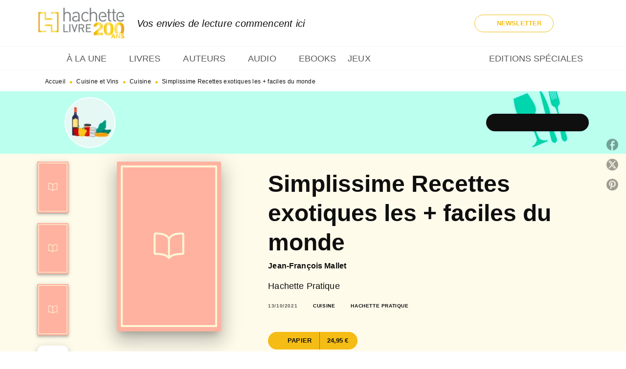

--- FILE ---
content_type: text/html
request_url: https://www.hachette.fr/livre/simplissime-recettes-exotiques-les-faciles-du-monde-9782016261750/
body_size: 96340
content:
<!DOCTYPE html><html lang="fr"><head><meta charSet="utf-8"/><meta name="viewport" content="width=device-width"/><meta name="next-head-count" content="2"/><link data-react-helmet="true" rel="canonical" href="https://www.hachette.fr/livre/simplissime-recettes-exotiques-les-faciles-du-monde-9782016261750/"/><link data-react-helmet="true" rel="preconnect" href="https://fonts.gstatic.com"/><link data-react-helmet="true" as="favicon" rel="shortcut icon" href="https://media.hachette.fr/24/2025-09/favicon-hachettefre.png"/><meta data-react-helmet="true" name="title" content="Simplissime Recettes exotiques les + faciles du monde (Grand format - Broché 2021), de Jean-François Mallet | Hachette.fr"/><meta data-react-helmet="true" name="description" content="Jean-François Mallet adore voyager avec son appareil photo à la rencontre des cuisiniers et des cuisines du monde qui l’inspirent. On le sait fan de l"/><meta data-react-helmet="true" name="tdm-reservation" content="1"/><meta data-react-helmet="true" property="og:type" content="website"/><meta data-react-helmet="true" property="og:url" content="https://www.hachette.fr/livre/simplissime-recettes-exotiques-les-faciles-du-monde-9782016261750/"/><meta data-react-helmet="true" property="og:title" content="Simplissime Recettes exotiques les + faciles du monde (Grand format - Broché 2021), de Jean-François Mallet | Hachette.fr"/><meta data-react-helmet="true" property="og:description" content="Jean-François Mallet adore voyager avec son appareil photo à la rencontre des cuisiniers et des cuisines du monde qui l’inspirent. On le sait fan de l"/><meta data-react-helmet="true" property="og:image" content="https://media.hachette.fr/fit-in/500x500/imgArticle/HACHETTEPRATIQUE/2021/9782016261750-001-X.jpeg?source=web"/><meta data-react-helmet="true" property="twitter:card" content="summary_large_image"/><meta data-react-helmet="true" property="twitter:url" content="https://www.hachette.fr/livre/simplissime-recettes-exotiques-les-faciles-du-monde-9782016261750/"/><meta data-react-helmet="true" property="twitter:title" content="Simplissime Recettes exotiques les + faciles du monde (Grand format - Broché 2021), de Jean-François Mallet | Hachette.fr"/><meta data-react-helmet="true" property="twitter:description" content="Jean-François Mallet adore voyager avec son appareil photo à la rencontre des cuisiniers et des cuisines du monde qui l’inspirent. On le sait fan de l"/><meta data-react-helmet="true" property="twitter:image" content="https://media.hachette.fr/fit-in/500x500/imgArticle/HACHETTEPRATIQUE/2021/9782016261750-001-X.jpeg?source=web"/><script data-react-helmet="true" type="application/ld+json">{"@context":"https://schema.org","@type":"Book","name":"Simplissime Recettes exotiques les + faciles du monde","author":{"@type":"Person","name":"Jean-François Mallet","url":"https://www.hachette.fr/auteur/jean-francois-mallet/"},"image":"https://media.hachette.fr/imgArticle/HACHETTEPRATIQUE/2021/9782016261750-001-X.jpeg?source=web","numberOfPages":384,"datePublished":"2021-10-13","offers":{"@type":"Offer","price":"24.95","pricecurrency":"EUR","url":"https://www.hachette.fr/livre/simplissime-recettes-exotiques-les-faciles-du-monde-9782016261750/","itemCondition":"https://schema.org/NewCondition","availability":"https://schema.org/InStock"}}</script><title data-react-helmet="true">Simplissime Recettes exotiques les + faciles du monde (Grand format - Broché 2021), de Jean-François Mallet | Hachette.fr</title><link rel="preload" href="/_next/static/css/30bb7ba8624ffc69.css" as="style"/><link rel="stylesheet" href="/_next/static/css/30bb7ba8624ffc69.css" data-n-g=""/><noscript data-n-css=""></noscript><script defer="" nomodule="" src="/_next/static/chunks/polyfills-c67a75d1b6f99dc8.js"></script><script src="/_next/static/chunks/webpack-e11b8a58d77f2ac8.js" defer=""></script><script src="/_next/static/chunks/framework-91f7956f9c79db49.js" defer=""></script><script src="/_next/static/chunks/main-5f95ec88460df6da.js" defer=""></script><script src="/_next/static/chunks/pages/_app-8443c05903048fad.js" defer=""></script><script src="/_next/static/chunks/5047-bbda3de55e25c97e.js" defer=""></script><script src="/_next/static/chunks/pages/%5B...id%5D-0c2c802db1ac62ed.js" defer=""></script><script src="/_next/static/build-prod-24-41455/_buildManifest.js" defer=""></script><script src="/_next/static/build-prod-24-41455/_ssgManifest.js" defer=""></script><style id="jss-server-side">.MuiSvgIcon-root {
  fill: currentColor;
  width: 1em;
  height: 1em;
  display: inline-block;
  font-size: 1.7142857142857142rem;
  transition: fill 200ms cubic-bezier(0.4, 0, 0.2, 1) 0ms;
  flex-shrink: 0;
  user-select: none;
}
.MuiSvgIcon-colorPrimary {
  color: #FFF6D6;
}
.MuiSvgIcon-colorSecondary {
  color: #A9EADD;
}
.MuiSvgIcon-colorAction {
  color: rgba(0, 0, 0, 0.54);
}
.MuiSvgIcon-colorError {
  color: #FF1840;
}
.MuiSvgIcon-colorDisabled {
  color: rgba(0, 0, 0, 0.4);
}
.MuiSvgIcon-fontSizeInherit {
  font-size: inherit;
}
.MuiSvgIcon-fontSizeSmall {
  font-size: 1.4285714285714284rem;
}
.MuiSvgIcon-fontSizeLarge {
  font-size: 2.5rem;
}
.MuiPaper-root {
  color: #0F0F0F;
  transition: box-shadow 300ms cubic-bezier(0.4, 0, 0.2, 1) 0ms;
  background-color: #fff;
}
.MuiPaper-rounded {
  border-radius: 8px;
}
.MuiPaper-outlined {
  border: 1px solid #ABBEB6;
}
.MuiPaper-elevation0 {
  box-shadow: none;
}
.MuiPaper-elevation1 {
  box-shadow: 0px 2px 1px -1px rgba(0,0,0,0.2),0px 1px 1px 0px rgba(0,0,0,0.14),0px 1px 3px 0px rgba(0,0,0,0.12);
}
.MuiPaper-elevation2 {
  box-shadow: 0px 3px 1px -2px rgba(0,0,0,0.2),0px 2px 2px 0px rgba(0,0,0,0.14),0px 1px 5px 0px rgba(0,0,0,0.12);
}
.MuiPaper-elevation3 {
  box-shadow: 0px 3px 3px -2px rgba(0,0,0,0.2),0px 3px 4px 0px rgba(0,0,0,0.14),0px 1px 8px 0px rgba(0,0,0,0.12);
}
.MuiPaper-elevation4 {
  box-shadow: 0px 2px 4px -1px rgba(0,0,0,0.2),0px 4px 5px 0px rgba(0,0,0,0.14),0px 1px 10px 0px rgba(0,0,0,0.12);
}
.MuiPaper-elevation5 {
  box-shadow: 0px 3px 5px -1px rgba(0,0,0,0.2),0px 5px 8px 0px rgba(0,0,0,0.14),0px 1px 14px 0px rgba(0,0,0,0.12);
}
.MuiPaper-elevation6 {
  box-shadow: 0px 3px 5px -1px rgba(0,0,0,0.2),0px 6px 10px 0px rgba(0,0,0,0.14),0px 1px 18px 0px rgba(0,0,0,0.12);
}
.MuiPaper-elevation7 {
  box-shadow: 0px 4px 5px -2px rgba(0,0,0,0.2),0px 7px 10px 1px rgba(0,0,0,0.14),0px 2px 16px 1px rgba(0,0,0,0.12);
}
.MuiPaper-elevation8 {
  box-shadow: 0px 5px 5px -3px rgba(0,0,0,0.2),0px 8px 10px 1px rgba(0,0,0,0.14),0px 3px 14px 2px rgba(0,0,0,0.12);
}
.MuiPaper-elevation9 {
  box-shadow: 0px 5px 6px -3px rgba(0,0,0,0.2),0px 9px 12px 1px rgba(0,0,0,0.14),0px 3px 16px 2px rgba(0,0,0,0.12);
}
.MuiPaper-elevation10 {
  box-shadow: 0px 6px 6px -3px rgba(0,0,0,0.2),0px 10px 14px 1px rgba(0,0,0,0.14),0px 4px 18px 3px rgba(0,0,0,0.12);
}
.MuiPaper-elevation11 {
  box-shadow: 0px 6px 7px -4px rgba(0,0,0,0.2),0px 11px 15px 1px rgba(0,0,0,0.14),0px 4px 20px 3px rgba(0,0,0,0.12);
}
.MuiPaper-elevation12 {
  box-shadow: 0px 7px 8px -4px rgba(0,0,0,0.2),0px 12px 17px 2px rgba(0,0,0,0.14),0px 5px 22px 4px rgba(0,0,0,0.12);
}
.MuiPaper-elevation13 {
  box-shadow: 0px 7px 8px -4px rgba(0,0,0,0.2),0px 13px 19px 2px rgba(0,0,0,0.14),0px 5px 24px 4px rgba(0,0,0,0.12);
}
.MuiPaper-elevation14 {
  box-shadow: 0px 7px 9px -4px rgba(0,0,0,0.2),0px 14px 21px 2px rgba(0,0,0,0.14),0px 5px 26px 4px rgba(0,0,0,0.12);
}
.MuiPaper-elevation15 {
  box-shadow: 0px 8px 9px -5px rgba(0,0,0,0.2),0px 15px 22px 2px rgba(0,0,0,0.14),0px 6px 28px 5px rgba(0,0,0,0.12);
}
.MuiPaper-elevation16 {
  box-shadow: 0px 8px 10px -5px rgba(0,0,0,0.2),0px 16px 24px 2px rgba(0,0,0,0.14),0px 6px 30px 5px rgba(0,0,0,0.12);
}
.MuiPaper-elevation17 {
  box-shadow: 0px 8px 11px -5px rgba(0,0,0,0.2),0px 17px 26px 2px rgba(0,0,0,0.14),0px 6px 32px 5px rgba(0,0,0,0.12);
}
.MuiPaper-elevation18 {
  box-shadow: 0px 9px 11px -5px rgba(0,0,0,0.2),0px 18px 28px 2px rgba(0,0,0,0.14),0px 7px 34px 6px rgba(0,0,0,0.12);
}
.MuiPaper-elevation19 {
  box-shadow: 0px 9px 12px -6px rgba(0,0,0,0.2),0px 19px 29px 2px rgba(0,0,0,0.14),0px 7px 36px 6px rgba(0,0,0,0.12);
}
.MuiPaper-elevation20 {
  box-shadow: 0px 10px 13px -6px rgba(0,0,0,0.2),0px 20px 31px 3px rgba(0,0,0,0.14),0px 8px 38px 7px rgba(0,0,0,0.12);
}
.MuiPaper-elevation21 {
  box-shadow: 0px 10px 13px -6px rgba(0,0,0,0.2),0px 21px 33px 3px rgba(0,0,0,0.14),0px 8px 40px 7px rgba(0,0,0,0.12);
}
.MuiPaper-elevation22 {
  box-shadow: 0px 10px 14px -6px rgba(0,0,0,0.2),0px 22px 35px 3px rgba(0,0,0,0.14),0px 8px 42px 7px rgba(0,0,0,0.12);
}
.MuiPaper-elevation23 {
  box-shadow: 0px 11px 14px -7px rgba(0,0,0,0.2),0px 23px 36px 3px rgba(0,0,0,0.14),0px 9px 44px 8px rgba(0,0,0,0.12);
}
.MuiPaper-elevation24 {
  box-shadow: 0px 11px 15px -7px rgba(0,0,0,0.2),0px 24px 38px 3px rgba(0,0,0,0.14),0px 9px 46px 8px rgba(0,0,0,0.12);
}
.MuiButtonBase-root {
  color: inherit;
  border: 0;
  cursor: pointer;
  margin: 0;
  display: inline-flex;
  outline: 0;
  padding: 0;
  position: relative;
  align-items: center;
  user-select: none;
  border-radius: 0;
  vertical-align: middle;
  -moz-appearance: none;
  justify-content: center;
  text-decoration: none;
  background-color: transparent;
  -webkit-appearance: none;
  -webkit-tap-highlight-color: transparent;
}
.MuiButtonBase-root::-moz-focus-inner {
  border-style: none;
}
.MuiButtonBase-root.Mui-disabled {
  cursor: default;
  pointer-events: none;
}
@media print {
  .MuiButtonBase-root {
    color-adjust: exact;
  }
}
  .MuiIconButton-root {
    flex: 0 0 auto;
    color: rgba(0, 0, 0, 0.54);
    padding: 12px;
    overflow: visible;
    font-size: 1.7142857142857142rem;
    text-align: center;
    transition: background-color 150ms cubic-bezier(0.4, 0, 0.2, 1) 0ms;
    border-radius: 50%;
  }
  .MuiIconButton-root:hover {
    background-color: rgba(0, 0, 0, 0);
  }
  .MuiIconButton-root.Mui-disabled {
    color: rgba(0, 0, 0, 0.4);
    background-color: transparent;
  }
@media (hover: none) {
  .MuiIconButton-root:hover {
    background-color: transparent;
  }
}
  .MuiIconButton-edgeStart {
    margin-left: -12px;
  }
  .MuiIconButton-sizeSmall.MuiIconButton-edgeStart {
    margin-left: -3px;
  }
  .MuiIconButton-edgeEnd {
    margin-right: -12px;
  }
  .MuiIconButton-sizeSmall.MuiIconButton-edgeEnd {
    margin-right: -3px;
  }
  .MuiIconButton-colorInherit {
    color: inherit;
  }
  .MuiIconButton-colorPrimary {
    color: #FFF6D6;
  }
  .MuiIconButton-colorPrimary:hover {
    background-color: rgba(255, 246, 214, 0);
  }
@media (hover: none) {
  .MuiIconButton-colorPrimary:hover {
    background-color: transparent;
  }
}
  .MuiIconButton-colorSecondary {
    color: #A9EADD;
  }
  .MuiIconButton-colorSecondary:hover {
    background-color: rgba(169, 234, 221, 0);
  }
@media (hover: none) {
  .MuiIconButton-colorSecondary:hover {
    background-color: transparent;
  }
}
  .MuiIconButton-sizeSmall {
    padding: 3px;
    font-size: 1.2857142857142856rem;
  }
  .MuiIconButton-label {
    width: 100%;
    display: flex;
    align-items: inherit;
    justify-content: inherit;
  }

  .jss1 {  }
  .jss2 {  }
  .jss3 {  }
  .jss8 {  }
  .jss9 {
    padding-top: 24px;
    padding-bottom: 16px;
  }
  .jss10 {  }
  .jss11 {
    padding-top: 24px;
    padding-bottom: 16px;
  }
  .MuiTypography-root {
    margin: 0;
  }
  .MuiTypography-body2 {
    font-size: 1rem;
    font-family: 'Lato', sans-serif;
    font-weight: 400;
    line-height: 1.25;
    letter-spacing: 0.15px;
  }
  .MuiTypography-body1 {
    font-size: 1.0625rem;
    font-family: 'Lato', sans-serif;
    font-weight: 400;
    line-height: 1.55;
    letter-spacing: 0.15px;
  }
@media (min-width:600px) {
  .MuiTypography-body1 {
    font-size: 1.129rem;
  }
}
@media (min-width:960px) {
  .MuiTypography-body1 {
    font-size: 1.129rem;
  }
}
@media (min-width:1176px) {
  .MuiTypography-body1 {
    font-size: 1.129rem;
  }
}
  .MuiTypography-caption {
    font-size: 12px;
    font-family: 'Lato', sans-serif;
    font-weight: 400;
    line-height: 1.33;
    letter-spacing: 0.3px;
  }
  .MuiTypography-button {
    font-size: 13px;
    font-family: 'Lato', sans-serif;
    font-weight: 700;
    line-height: 1.143;
    letter-spacing: 0.10px;
    text-transform: uppercase;
  }
  .MuiTypography-h1 {
    font-size: 3rem;
    font-family: 'dejanire-headline', sans-serif;
    font-weight: 700;
    line-height: 1.2;
    letter-spacing: -0.91px;
  }
@media (min-width:600px) {
  .MuiTypography-h1 {
    font-size: 3.9583rem;
  }
}
@media (min-width:960px) {
  .MuiTypography-h1 {
    font-size: 4.5833rem;
  }
}
@media (min-width:1176px) {
  .MuiTypography-h1 {
    font-size: 5rem;
  }
}
  .MuiTypography-h2 {
    font-size: 2.25rem;
    font-family: 'dejanire-headline', sans-serif;
    font-weight: 700;
    line-height: 1.07;
    letter-spacing: -0.68px;
  }
@media (min-width:600px) {
  .MuiTypography-h2 {
    font-size: 2.8037rem;
  }
}
@media (min-width:960px) {
  .MuiTypography-h2 {
    font-size: 3.271rem;
  }
}
@media (min-width:1176px) {
  .MuiTypography-h2 {
    font-size: 3.5047rem;
  }
}
  .MuiTypography-h3 {
    font-size: 2rem;
    font-family: 'dejanire-headline', sans-serif;
    font-weight: 700;
    line-height: 1.25;
    letter-spacing: 0;
  }
@media (min-width:600px) {
  .MuiTypography-h3 {
    font-size: 2.6rem;
  }
}
@media (min-width:960px) {
  .MuiTypography-h3 {
    font-size: 2.8rem;
  }
}
@media (min-width:1176px) {
  .MuiTypography-h3 {
    font-size: 3rem;
  }
}
  .MuiTypography-h4 {
    font-size: 1.5rem;
    font-family: 'dejanire-headline', sans-serif;
    font-weight: 700;
    line-height: 1.25;
    letter-spacing: 0.17px;
  }
@media (min-width:600px) {
  .MuiTypography-h4 {
    font-size: 1.8rem;
  }
}
@media (min-width:960px) {
  .MuiTypography-h4 {
    font-size: 2rem;
  }
}
@media (min-width:1176px) {
  .MuiTypography-h4 {
    font-size: 2rem;
  }
}
  .MuiTypography-h5 {
    font-size: 1.25rem;
    font-family: 'dejanire-headline', sans-serif;
    font-weight: 700;
    line-height: 1.33;
    letter-spacing: 0.16px;
  }
@media (min-width:600px) {
  .MuiTypography-h5 {
    font-size: 1.3158rem;
  }
}
@media (min-width:960px) {
  .MuiTypography-h5 {
    font-size: 1.5038rem;
  }
}
@media (min-width:1176px) {
  .MuiTypography-h5 {
    font-size: 1.5038rem;
  }
}
  .MuiTypography-h6 {
    font-size: 1.125rem;
    font-family: 'dejanire-headline', sans-serif;
    font-weight: 700;
    line-height: 1.2;
    letter-spacing: 0.24px;
  }
@media (min-width:600px) {
  .MuiTypography-h6 {
    font-size: 1.25rem;
  }
}
@media (min-width:960px) {
  .MuiTypography-h6 {
    font-size: 1.25rem;
  }
}
@media (min-width:1176px) {
  .MuiTypography-h6 {
    font-size: 1.25rem;
  }
}
  .MuiTypography-subtitle1 {
    font-size: 1rem;
    font-family: 'Lato', sans-serif;
    font-weight: 700;
    line-height: 1.5;
    letter-spacing: 0.15px;
  }
  .MuiTypography-subtitle2 {
    font-size: 1.0625rem;
    font-family: 'Lato', sans-serif;
    font-weight: 500;
    line-height: 1.55;
    letter-spacing: 0.16px;
  }
@media (min-width:600px) {
  .MuiTypography-subtitle2 {
    font-size: 1.129rem;
  }
}
@media (min-width:960px) {
  .MuiTypography-subtitle2 {
    font-size: 1.129rem;
  }
}
@media (min-width:1176px) {
  .MuiTypography-subtitle2 {
    font-size: 1.129rem;
  }
}
  .MuiTypography-overline {
    font-size: 10px;
    font-family: 'Lato', sans-serif;
    font-weight: 700;
    line-height: 1.6;
    letter-spacing: 0.6px;
    text-transform: uppercase;
  }
  .MuiTypography-srOnly {
    width: 1px;
    height: 1px;
    overflow: hidden;
    position: absolute;
  }
  .MuiTypography-alignLeft {
    text-align: left;
  }
  .MuiTypography-alignCenter {
    text-align: center;
  }
  .MuiTypography-alignRight {
    text-align: right;
  }
  .MuiTypography-alignJustify {
    text-align: justify;
  }
  .MuiTypography-noWrap {
    overflow: hidden;
    white-space: nowrap;
    text-overflow: ellipsis;
  }
  .MuiTypography-gutterBottom {
    margin-bottom: 0.35em;
  }
  .MuiTypography-paragraph {
    margin-bottom: 16px;
  }
  .MuiTypography-colorInherit {
    color: inherit;
  }
  .MuiTypography-colorPrimary {
    color: #FFF6D6;
  }
  .MuiTypography-colorSecondary {
    color: #A9EADD;
  }
  .MuiTypography-colorTextPrimary {
    color: #0F0F0F;
  }
  .MuiTypography-colorTextSecondary {
    color: #5C5C5C;
  }
  .MuiTypography-colorError {
    color: #FF1840;
  }
  .MuiTypography-displayInline {
    display: inline;
  }
  .MuiTypography-displayBlock {
    display: block;
  }
  .MuiBreadcrumbs-root {
    color: #0F0F0F;
  }
  .MuiBreadcrumbs-ol {
    margin: 0;
    display: flex;
    padding: 0;
    flex-wrap: wrap;
    list-style: none;
    align-items: center;
  }
  .MuiBreadcrumbs-separator {
    color: #F4BC15;
    display: flex;
    transform: translateY(3px);
    margin-left: 8px;
    user-select: none;
    margin-right: 8px;
    vertical-align: middle;
  }
  .MuiButton-root {
    color: #0F0F0F;
    padding: 6px 16px;
    font-size: 13px;
    min-width: 64px;
    box-sizing: border-box;
    min-height: 36px;
    transition: background-color 250ms cubic-bezier(0.4, 0, 0.2, 1) 0ms,box-shadow 250ms cubic-bezier(0.4, 0, 0.2, 1) 0ms,border 250ms cubic-bezier(0.4, 0, 0.2, 1) 0ms;
    font-family: 'Lato', sans-serif;
    font-weight: 700;
    line-height: 1.143;
    padding-left: 18px;
    border-radius: 8px;
    padding-right: 18px;
    letter-spacing: 0.10px;
    text-transform: uppercase;
  }
  .MuiButton-root:hover {
    text-decoration: none;
    background-color: rgba(15, 15, 15, 0);
  }
  .MuiButton-root.Mui-disabled {
    color: rgba(0, 0, 0, 0.4);
  }
@media (hover: none) {
  .MuiButton-root:hover {
    background-color: transparent;
  }
}
  .MuiButton-root:hover.Mui-disabled {
    background-color: transparent;
  }
  .MuiButton-label {
    width: 100%;
    display: inherit;
    align-items: inherit;
    justify-content: inherit;
  }
  .MuiButton-text {
    color: #0F0F0F;
    padding: 6px 8px;
  }
  .MuiButton-textPrimary {
    color: #FFF6D6;
  }
  .MuiButton-textPrimary:hover {
    background-color: rgba(255, 246, 214, 0);
  }
@media (hover: none) {
  .MuiButton-textPrimary:hover {
    background-color: transparent;
  }
}
  .MuiButton-textSecondary {
    color: #A9EADD;
  }
  .MuiButton-textSecondary:hover {
    background-color: rgba(169, 234, 221, 0);
  }
@media (hover: none) {
  .MuiButton-textSecondary:hover {
    background-color: transparent;
  }
}
  .MuiButton-outlined {
    border: 1px solid rgba(0, 0, 0, 0.23);
    padding: 5px 15px;
    box-shadow: none;
    border-radius: 50px;
    background-color: transparent;
  }
  .MuiButton-outlined.Mui-disabled {
    border: 1px solid rgba(0, 0, 0, 0.2);
  }
  .MuiButton-outlinedPrimary {
    color: #F4BC15;
    border: 1px solid rgba(255, 246, 214, 0.5);
  }
  .MuiButton-outlinedPrimary:hover {
    color: #F4BC15;
    border: 1px solid #FFF6D6;
    box-shadow: 0px 2px 4px -1px rgba(0,0,0,0.2),0px 4px 5px 0px rgba(0,0,0,0.14),0px 1px 10px 0px rgba(0,0,0,0.12);
    border-color: #F4BC15;
    background-color: #fff;
  }
  .MuiButton-outlinedPrimary:focus {
    0: b;
    1: u;
    2: t;
    3: t;
    4: o;
    5: n;
    6: s;
    7: .;
    8: o;
    9: u;
    10: t;
    11: l;
    12: i;
    13: n;
    14: e;
    15: d;
    16: P;
    17: r;
    18: i;
    19: m;
    20: a;
    21: r;
    22: y;
    23: .;
    24: h;
    25: o;
    26: v;
    27: e;
    28: r;
  }
  .MuiButton-outlinedPrimary.Mui-disabled {
    color: rgba(255, 255, 255, 0.40);
    background-color: #F4BC15;
  }
@media (hover: none) {
  .MuiButton-outlinedPrimary:hover {
    background-color: transparent;
  }
}
  .MuiButton-outlinedSecondary {
    color: #0F0F0F;
    border: 1px solid rgba(169, 234, 221, 0.5);
    border-color: #0F0F0F;
  }
  .MuiButton-outlinedSecondary:hover {
    color: #0F0F0F;
    border: 1px solid #A9EADD;
    border-color: #0F0F0F;
    background-color: #FFF6D6;
  }
  .MuiButton-outlinedSecondary.Mui-disabled {
    color: rgba(255, 255, 255, 0.40);
    border: 1px solid rgba(0, 0, 0, 0.4);
    background-color: #fff;
  }
  .MuiButton-outlinedSecondary:focus {
    0: b;
    1: u;
    2: t;
    3: t;
    4: o;
    5: n;
    6: s;
    7: .;
    8: o;
    9: u;
    10: t;
    11: l;
    12: i;
    13: n;
    14: e;
    15: d;
    16: S;
    17: e;
    18: c;
    19: o;
    20: n;
    21: d;
    22: a;
    23: r;
    24: y;
    25: .;
    26: h;
    27: o;
    28: v;
    29: e;
    30: r;
  }
@media (hover: none) {
  .MuiButton-outlinedSecondary:hover {
    background-color: transparent;
  }
}
  .MuiButton-contained {
    color: #fff;
    box-shadow: none;
    border-radius: 50px;
    background-color: #F4BC15;
  }
  .MuiButton-contained:hover {
    box-shadow: 0px 2px 4px -1px rgba(0,0,0,0.2),0px 4px 5px 0px rgba(0,0,0,0.14),0px 1px 10px 0px rgba(0,0,0,0.12);
    background-color: #AAAAAA;
  }
  .MuiButton-contained.Mui-focusVisible {
    box-shadow: 0px 3px 5px -1px rgba(0,0,0,0.2),0px 6px 10px 0px rgba(0,0,0,0.14),0px 1px 18px 0px rgba(0,0,0,0.12);
  }
  .MuiButton-contained:active {
    box-shadow: 0px 5px 5px -3px rgba(0,0,0,0.2),0px 8px 10px 1px rgba(0,0,0,0.14),0px 3px 14px 2px rgba(0,0,0,0.12);
  }
  .MuiButton-contained.Mui-disabled {
    color: rgba(0, 0, 0, 0.4);
    box-shadow: none;
    background-color: rgba(0, 0, 0, 0.4);
  }
@media (hover: none) {
  .MuiButton-contained:hover {
    box-shadow: 0px 3px 1px -2px rgba(0,0,0,0.2),0px 2px 2px 0px rgba(0,0,0,0.14),0px 1px 5px 0px rgba(0,0,0,0.12);
    background-color: #e0e0e0;
  }
}
  .MuiButton-contained:hover.Mui-disabled {
    background-color: rgba(0, 0, 0, 0.2);
  }
  .MuiButton-containedPrimary {
    color: #fff;
    box-shadow: none;
    background-color: #F4BC15;
  }
  .MuiButton-containedPrimary:hover {
    color: #fff;
    background: linear-gradient(none, #F4BC15);;
    box-shadow: 0px 2px 4px -1px rgba(0,0,0,0.2),0px 4px 5px 0px rgba(0,0,0,0.14),0px 1px 10px 0px rgba(0,0,0,0.12);
    background-color: #F4BC15;
  }
  .MuiButton-containedPrimary.Mui-disabled {
    color: rgba(0, 0, 0, 0.40);
    background-color: #FFFBEB;
  }
  .MuiButton-containedPrimary:focus {
    background-color: #F4BC15;
  }
  .MuiButton-containedPrimary .MuiTouchRipple-child {
    background-color: #FFF6D6;
  }
  .MuiButton-containedPrimary  {
    -mui-touch-ripple-child: [object Object];
  }
@media (hover: none) {
  .MuiButton-containedPrimary:hover {
    background-color: #FFF6D6;
  }
}
  .MuiButton-containedSecondary {
    color: #fff;
    box-shadow: none;
    background-color: #0F0F0F;
  }
  .MuiButton-containedSecondary:hover {
    color: #0F0F0F;
    box-shadow: 0px 2px 4px -1px rgba(0,0,0,0.2),0px 4px 5px 0px rgba(0,0,0,0.14),0px 1px 10px 0px rgba(0,0,0,0.12);
    background-color: #fff;
  }
  .MuiButton-containedSecondary.Mui-disabled {
    color: #F4BC15;
    background-color: #FFF6D6;
  }
  .MuiButton-containedSecondary:focus {
    color: #0F0F0F;
    background-color: #fff;
  }
  .MuiButton-containedSecondary .MuiTouchRipple-child {
    background-color: #fff;
  }
  .MuiButton-containedSecondary  {
    -mui-touch-ripple-child: [object Object];
  }
@media (hover: none) {
  .MuiButton-containedSecondary:hover {
    background-color: #A9EADD;
  }
}
  .MuiButton-disableElevation {
    box-shadow: none;
  }
  .MuiButton-disableElevation:hover {
    box-shadow: none;
  }
  .MuiButton-disableElevation.Mui-focusVisible {
    box-shadow: none;
  }
  .MuiButton-disableElevation:active {
    box-shadow: none;
  }
  .MuiButton-disableElevation.Mui-disabled {
    box-shadow: none;
  }
  .MuiButton-colorInherit {
    color: inherit;
    border-color: currentColor;
  }
  .MuiButton-textSizeSmall {
    padding: 4px 5px;
    font-size: 0.9285714285714285rem;
  }
  .MuiButton-textSizeLarge {
    padding: 8px 11px;
    font-size: 1.0714285714285714rem;
  }
  .MuiButton-outlinedSizeSmall {
    padding: 3px 9px;
    font-size: 0.9285714285714285rem;
  }
  .MuiButton-outlinedSizeLarge {
    padding: 7px 21px;
    font-size: 1.0714285714285714rem;
  }
  .MuiButton-containedSizeSmall {
    padding: 4px 10px;
    font-size: 0.9285714285714285rem;
  }
  .MuiButton-containedSizeLarge {
    padding: 8px 22px;
    font-size: 1.0714285714285714rem;
  }
  .MuiButton-fullWidth {
    width: 100%;
  }
  .MuiButton-startIcon {
    display: inherit;
    margin-left: -4px;
    margin-right: 8px;
  }
  .MuiButton-startIcon.MuiButton-iconSizeSmall {
    margin-left: -2px;
  }
  .MuiButton-endIcon {
    display: inherit;
    margin-left: 8px;
    margin-right: -4px;
  }
  .MuiButton-endIcon.MuiButton-iconSizeSmall {
    margin-right: -2px;
  }
  .MuiButton-iconSizeSmall > *:first-child {
    font-size: 18px;
  }
  .MuiButton-iconSizeMedium > *:first-child {
    font-size: 20px;
  }
  .MuiButton-iconSizeLarge > *:first-child {
    font-size: 22px;
  }
  .MuiCard-root {
    overflow: hidden;
  }
  .MuiCardContent-root {
    padding: 16px;
  }
  .MuiCardContent-root:last-child {
    padding-bottom: 24px;
  }
  .MuiCardMedia-root {
    display: block;
    background-size: cover;
    background-repeat: no-repeat;
    background-position: center;
  }
  .MuiCardMedia-media {
    width: 100%;
  }
  .MuiCardMedia-img {
    object-fit: cover;
  }
  .MuiChip-root {
    color: rgba(0, 0, 0, .64);
    border: none;
    cursor: default;
    height: 24px;
    display: inline-flex;
    outline: 0;
    padding: 0;
    font-size: 14px;
    box-sizing: border-box;
    transition: background-color 300ms cubic-bezier(0.4, 0, 0.2, 1) 0ms,box-shadow 300ms cubic-bezier(0.4, 0, 0.2, 1) 0ms;
    align-items: center;
    font-family: "Mukta", "Helvetica", "Arial", sans-serif;
    font-weight: 600;
    white-space: nowrap;
    border-radius: 4px;
    letter-spacing: 0.094rem;
    text-transform: uppercase;
    vertical-align: middle;
    justify-content: center;
    text-decoration: none;
    background-color: transparent;
  }
  .MuiChip-root.Mui-disabled {
    opacity: 0.5;
    pointer-events: none;
  }
  .MuiChip-root .MuiChip-avatar {
    color: #616161;
    width: 24px;
    height: 24px;
    font-size: 0.8571428571428571rem;
    margin-left: 5px;
    margin-right: -6px;
  }
  .MuiChip-root .MuiChip-avatarColorPrimary {
    color: #fff;
    background-color: #F4BC15;
  }
  .MuiChip-root .MuiChip-avatarColorSecondary {
    color: #fff;
    background-color: #29D1AF;
  }
  .MuiChip-root .MuiChip-avatarSmall {
    width: 18px;
    height: 18px;
    font-size: 0.7142857142857142rem;
    margin-left: 4px;
    margin-right: -4px;
  }
  .MuiChip-sizeSmall {
    height: 18px;
    font-size: 0.625rem;
  }
  .MuiChip-colorPrimary {
    color: #fff;
    background-color: #FFF6D6;
  }
  .MuiChip-colorSecondary {
    color: #fff;
    background-color: #A9EADD;
  }
  .MuiChip-clickable {
    cursor: pointer;
    user-select: none;
    -webkit-tap-highlight-color: transparent;
  }
  .MuiChip-clickable:hover, .MuiChip-clickable:focus {
    color: #FFF6D6;
    background-color: inherit;
  }
  .MuiChip-clickable:active {
    box-shadow: 0px 2px 1px -1px rgba(0,0,0,0.2),0px 1px 1px 0px rgba(0,0,0,0.14),0px 1px 3px 0px rgba(0,0,0,0.12);
  }
  .MuiChip-clickableColorPrimary:hover, .MuiChip-clickableColorPrimary:focus {
    background-color: rgb(234, 226, 196);
  }
  .MuiChip-clickableColorSecondary:hover, .MuiChip-clickableColorSecondary:focus {
    background-color: rgb(155, 215, 203);
  }
  .MuiChip-deletable:focus {
    background-color: rgb(206, 206, 206);
  }
  .MuiChip-deletableColorPrimary:focus {
    background-color: rgb(204, 196, 171);
  }
  .MuiChip-deletableColorSecondary:focus {
    background-color: rgb(135, 187, 176);
  }
  .MuiChip-outlined {
    border: 1px solid rgba(0, 0, 0, 0.23);
    background-color: transparent;
  }
  .MuiChip-clickable.MuiChip-outlined:hover, .MuiChip-clickable.MuiChip-outlined:focus, .MuiChip-deletable.MuiChip-outlined:focus {
    background-color: rgba(15, 15, 15, 0);
  }
  .MuiChip-outlined .MuiChip-avatar {
    margin-left: 4px;
  }
  .MuiChip-outlined .MuiChip-avatarSmall {
    margin-left: 2px;
  }
  .MuiChip-outlined .MuiChip-icon {
    margin-left: 4px;
  }
  .MuiChip-outlined .MuiChip-iconSmall {
    margin-left: 2px;
  }
  .MuiChip-outlined .MuiChip-deleteIcon {
    margin-right: 5px;
  }
  .MuiChip-outlined .MuiChip-deleteIconSmall {
    margin-right: 3px;
  }
  .MuiChip-outlinedPrimary {
    color: #FFF6D6;
    border: 1px solid #FFF6D6;
  }
  .MuiChip-clickable.MuiChip-outlinedPrimary:hover, .MuiChip-clickable.MuiChip-outlinedPrimary:focus, .MuiChip-deletable.MuiChip-outlinedPrimary:focus {
    background-color: rgba(255, 246, 214, 0);
  }
  .MuiChip-outlinedSecondary {
    color: #A9EADD;
    border: 1px solid #A9EADD;
  }
  .MuiChip-clickable.MuiChip-outlinedSecondary:hover, .MuiChip-clickable.MuiChip-outlinedSecondary:focus, .MuiChip-deletable.MuiChip-outlinedSecondary:focus {
    background-color: rgba(169, 234, 221, 0);
  }
  .MuiChip-icon {
    color: #616161;
    margin-left: 5px;
    margin-right: -6px;
  }
  .MuiChip-iconSmall {
    width: 18px;
    height: 18px;
    margin-left: 4px;
    margin-right: -4px;
  }
  .MuiChip-iconColorPrimary {
    color: inherit;
  }
  .MuiChip-iconColorSecondary {
    color: inherit;
  }
  .MuiChip-label {
    overflow: hidden;
    white-space: nowrap;
    padding-left: 6px;
    padding-right: 6px;
    text-overflow: ellipsis;
  }
  .MuiChip-labelSmall {
    padding-left: 8px;
    padding-right: 8px;
  }
  .MuiChip-deleteIcon {
    color: rgba(15, 15, 15, 0.26);
    width: 22px;
    cursor: pointer;
    height: 22px;
    margin: 0 5px 0 -6px;
    -webkit-tap-highlight-color: transparent;
  }
  .MuiChip-deleteIcon:hover {
    color: rgba(15, 15, 15, 0.4);
  }
  .MuiChip-deleteIconSmall {
    width: 16px;
    height: 16px;
    margin-left: -4px;
    margin-right: 4px;
  }
  .MuiChip-deleteIconColorPrimary {
    color: rgba(255, 255, 255, 0.7);
  }
  .MuiChip-deleteIconColorPrimary:hover, .MuiChip-deleteIconColorPrimary:active {
    color: #fff;
  }
  .MuiChip-deleteIconColorSecondary {
    color: rgba(255, 255, 255, 0.7);
  }
  .MuiChip-deleteIconColorSecondary:hover, .MuiChip-deleteIconColorSecondary:active {
    color: #fff;
  }
  .MuiChip-deleteIconOutlinedColorPrimary {
    color: rgba(255, 246, 214, 0.7);
  }
  .MuiChip-deleteIconOutlinedColorPrimary:hover, .MuiChip-deleteIconOutlinedColorPrimary:active {
    color: #FFF6D6;
  }
  .MuiChip-deleteIconOutlinedColorSecondary {
    color: rgba(169, 234, 221, 0.7);
  }
  .MuiChip-deleteIconOutlinedColorSecondary:hover, .MuiChip-deleteIconOutlinedColorSecondary:active {
    color: #A9EADD;
  }
  .MuiContainer-root {
    width: 100%;
    display: block;
    box-sizing: border-box;
    margin-left: auto;
    margin-right: auto;
    padding-left: 16px;
    padding-right: 16px;
  }
@media (min-width:600px) {
  .MuiContainer-root {
    padding-left: 24px;
    padding-right: 24px;
  }
}
  .MuiContainer-disableGutters {
    padding-left: 0;
    padding-right: 0;
  }
@media (min-width:600px) {
  .MuiContainer-fixed {
    max-width: 600px;
  }
}
@media (min-width:936px) {
  .MuiContainer-fixed {
    max-width: 936px;
  }
}
@media (min-width:960px) {
  .MuiContainer-fixed {
    max-width: 960px;
  }
}
@media (min-width:1176px) {
  .MuiContainer-fixed {
    max-width: 1176px;
  }
}
@media (min-width:1512px) {
  .MuiContainer-fixed {
    max-width: 1512px;
  }
}
@media (min-width:0px) {
  .MuiContainer-maxWidthXs {
    max-width: 444px;
  }
}
@media (min-width:600px) {
  .MuiContainer-maxWidthSm {
    max-width: 600px;
  }
}
@media (min-width:960px) {
  .MuiContainer-maxWidthMd {
    max-width: 960px;
  }
}
@media (min-width:1176px) {
  .MuiContainer-maxWidthLg {
    max-width: 1176px;
  }
}
@media (min-width:1512px) {
  .MuiContainer-maxWidthXl {
    max-width: 1512px;
  }
}
  html {
    box-sizing: border-box;
    -webkit-font-smoothing: antialiased;
    -moz-osx-font-smoothing: grayscale;
  }
  *, *::before, *::after {
    box-sizing: inherit;
  }
  strong, b {
    font-weight: 800;
  }
  body {
    color: #0F0F0F;
    margin: 0;
    font-size: 1rem;
    font-family: 'Lato', sans-serif;
    font-weight: 400;
    line-height: 1.25;
    letter-spacing: 0.15px;
    background-color: #fff;
  }
@media print {
  body {
    background-color: #fff;
  }
}
  body::backdrop {
    background-color: #fff;
  }
@media (max-width: 960px) {
  .ButtonsPriceSticky .ButtonWrapper .MuiButton-containedPrimary {
    color: #0f0f0f !important;
    background-color: #F4BC15 !important;
  }
}
  .Section .Author a {
    color: #0f0f0f !important;
  }
  .AwardsLiterature {
    border-radius: 20px;
    background-color: #FFFBEB;
  }
  .AwardsLiteratureSliderContainer {
    padding: 20px;
  }
  .SelectionProduct2ItemText .MuiTypography-root a {
    color: black !important;
    text-decoration: underline;
  }
@media (max-width: 600px) {
  .section_recipe_info .Images .Cover {
    top: 5% !important;
    right: 5% !important;
    position: absolute;
    max-width: 112px !important;
  }
}
@media (min-width: 600px) {
  .section_recipe_info .Images .Cover {
    top: 24px;
    right: 5%;
    position: absolute;
    max-width: 238px;
  }
}
@media (min-width: 960px) {
  .section_recipe_info .Images .Cover {
    top: 24px;
    right: 0px;
    position: absolute;
    max-width: 238px;
  }
}
  .ButtonsPrice .ButtonsPriceSticky .MuiButton-containedPrimary:hover {
    box-shadow: none;
    background-color: #F4BC15;
  }
  .ButtonsPrice .ButtonsPriceSticky .MuiButton-label .MuiButton-endIcon .material-icons {
    color: #0f0f0f !important;
    border: none;
    background-color: transparent !important;
  }
  .SelectionProduct2ItemContainer .SelectionProduct2ItemContent .SelectionProduct2ItemOrder  {
    display: none;
  }
  .InfosFourth .TabsPanel .MuiTypography-body1 a {
    color: #000000A3 !important;
    text-decoration: underline;
  }
  .AwardsLiterature .MuiIconButton-root.Mui-disabled {
    color: #000000A3;
    border: none;
    box-shadow: none;
    border-radius: 50px;
  }
  .AwardsLiterature .MuiIconButton-root.Mui-disabled:hover {
    color: white;
  }
  .AwardsLiterature .MuiIconButton-colorPrimary.is-previous,.AwardsLiterature .MuiIconButton-colorPrimary.is-next {
    border-radius: 50px !important;
  }
  .AwardsLiterature .MuiIconButton-colorPrimary {
    color: #0F0F0F;
    border: none;
    box-shadow: none;
    border-radius: 50px;
  }
  .section_recipe_info .Description p a {
    color: #0F0F0F;
    text-decoration: underline;
  }
  .SectionUniv01SliderCell {
    margin-top: 24px;
  }
  .SectionPromo01Content .CardPromoWrapper .CardPromoCover {
    display: none;
  }
  .DefaultHeaderWrapper .MuiChip-colorSecondary {
    background-color: #29D1AF !important;
  }
  .VideoWrapper .Overlay svg, .VideoWrapper .CardVideoThumbnailIcon svg {
    color: #F4BC15;
  }
  .PodcastText .PodcastTitle,.PodcastText .MuiTypography-body2 {
    display: -webkit-box;
    overflow: hidden;
    -webkit-box-orient: vertical;
    -webkit-line-clamp: 3;
  }
  .section_structured_body .Section .BodyBannerBackground {
    max-width: 100%;
  }
  .InnerCard .Text > .InfosBrand a {
    background-color: transparent !important;
  }
  .AudioPlayer .AudioPlayerClose > button {
    background-color: #29D1AF !important;
  }
  .section_global_video .Head .Navigation .Cta {
    margin-right: 8px;
  }
  .InnerCard .Text > .InfosBrand {
    display: block !important;
  }
  .section_product_info .ButtonsPrice .Popper .MuiPaper-root {
    border-style: none;
  }
@media (max-width: 960px) {
  .section_product_info .InfosSecondary .Description {
    display: none;
  }
}
  .section_structured_body .EncartTextContent .EncartsContainer {
    gap: 24px;
    justify-content: space-evenly;
  }
@media (max-width: 600px) {
  .section_structured_body .EncartTextContent .EncartsContainer {
    display: flex;
    flex-wrap: wrap;
  }
}
@media (min-width: 600px) {
  header .Logo [role='img'] {
    width: 180px !important;
  }
}
  .section_faq_landing .SummaryButton.Mui-selected::before {
    background-color: #F4BC15;
  }
  .DefaultHeaderSubtitle {
    margin: auto;
    max-width: 80%;
  }
  .section_structured_body .Section iframe {
    margin: auto !important;
  }
  .section_structured_body .Section .BodyBannerBackground.is-full-screen {
    max-width: 100vw;
  }
@media (min-width: 600px) {
  .section_structured_body .Section > * {
    margin: 24px auto;
  }
}
@media (min-width: 600px) {
  .section_structured_body .Section {
    margin: auto;
    max-width: 80%;
  }
}
  .MuiRadio-colorPrimary.Mui-checked {
    color: #F4BC15;
  }
  .InnerCard .Text > *:nth-child(n+6) {
    display: none;
  }
  .InnerCard .Text > .ReleaseDate {
    display: block;
  }
  .UserMenuButtonConnected .MuiIcon-root {
    color: #F4BC15;
  }
  .ProductBookmarkAndAlertButtons .SecondLabel::before {
    z-index: 1;
  }
  .DefaultHeaderTitles {
    padding: 32px 16px;
  }
@media (max-width: 960px) {
  .section_product_info .InfosCover {
    position: relative;
  }
  .section_product_info .InfosCover::before {
    top: 0px;
    left: -50vw;
    width: 150vw;
    height: 100%;
    content: '';
    z-index: -1;
    position: absolute;
    background-color: rgb(255, 251, 235);
  }
}
@media (min-width: 960px) {
  .section_global_recipe .Text, .section_other_podcast .Text {
    padding-top: 0px;
  }
}
@media (max-width: 600px) {
  .section_global_recipe .Head .Navigation {
    margin-left: 0px;
    padding-top: 8px;
  }
}
@media (max-width: 600px) {
  .section_global_recipe .Head {
    flex-wrap: wrap;
  }
}
@media (max-width: 600px) {
  .section_structured_body .BodyBannerContent {
    padding: 0px;
  }
}
  .section_news_event_global .Cards {
    margin-bottom: 0px;
  }
  .section_global_video .Cards {
    margin-bottom: 0px;
  }
@media (max-width: 960px) {
  .SectionPromo02Text {
    padding-bottom: 12px !important;
  }
  .SectionPromo02Text, .SectionPromo02Text .MuiTypography-root {
    text-align: left;
  }
}
@media (max-width: 600px) {
  .SectionPromo02Image {
    padding-bottom: 40% !important;
    background-size: cover !important;
  }
}
  .SectionPromo02More .MuiChip-label, .SectionPromo02More .MuiChip-labelSmall {
    padding-left: 0px !important;
  }
@media (max-width: 600px) {
  .section_banner_image_slider .NavigationWrapper {
    display: none;
  }
}
  .swiper-slide .CardContainer {
    padding: 0px !important;
    justify-content: flex-start !important;
    -webkit-box-pack: start;
  }
  footer .Newsletter {
    width: 100% !important;
    display: flex;
    max-width: none !important;
    padding-top: 24px;
    justify-content: center;
    background-color: rgb(255, 251, 235);
  }
@media (max-width: 600px) {
  footer .Newsletter .Infos {
    flex-direction: column;
  }
}
  .Sidebar .footerContactAndLegal {
    margin: 24px;
    border-radius: 24px;
  }
  header .ActionsButtons {
    align-items: center;
  }
  .swiper-slide .CardWrapper {
    right: auto !important;
  }
  .swiper-slide .CardContainer .Card {
    box-shadow: none;
    border-radius: 0px !important;
  }
@media (min-width: 600px) {
  .swiper-slide .CardContainer .Card {
    width: 406px;
    height: 300px;
    display: flex;
    padding: 3vw 5vw 2vw 8vw;
    clip-path: polygon(0 14%, 94% 0, 100% 100%, 4% 100%);;
    margin-left: 9vw;
    margin-right: 0px;
    margin-bottom: 0px;
    flex-direction: column;
    justify-content: center;
  }
}
  .DefaultHeaderImage {
    box-shadow: none !important;
  }
  .section_news_event_global .swiper-slide {
    width: 264px;
    padding-left: 10px;
  }
  .Section article .MuiTypography-body1 p strong {
    color: #000000 !important;
  }
  .Section article .MuiTypography-body1 ul {
    color: #000000A3 !important;
  }
  .Section article .MuiTypography-body1 ul strong {
    color: #000000 !important;
  }
  .InfosFourth .TabsPanel .MuiTypography-body1 {
    color: #000000A3;
  }
  .IntervenantSubTop {
    justify-content: start !important;
  }
  .IntervenantBottom img {
    box-shadow: none !important;
  }
  .IntervenantBookmarkAndAlertButtons {
    background-color: transparent !important;
  }
  .Section article .MuiTypography-body1 p {
    color: #000000A3 !important;
  }
  .Navigation .NavigationButtons .Mui-disabled {
    border: none;
    box-shadow: none;
    background-color: transparent;
  }
  .TabsPanel .ColumnEntry .MuiListItemIcon-root {
    display: none;
  }
  .RecipeIcon {
    width: 20px;
    height: 20px;
  }
  .MuiTabs-root::before {
    height: 0px;
    background-color: transparent;
  }
  .MuiTab-root::before {
    height: 0px;
    background-color: transparent;
  }
  .NavigationContainer .MuiButtonBase-root.is-next {
    transition: 0.3s;
    border-radius: 50% !important;
  }
  .NavigationContainer .MuiButtonBase-root.is-previous {
    transition: 0.3s;
    border-radius: 50% !important;
  }
  .MuiBox-root .mentionLegal a, strong {
    color: black !important;
  }
  .FormInfo p {
    font-size: 12px;
  }
  .MuiFormLabel-root.Mui-focused {
    color: #F4BC15;
  }
  .MuiCheckbox-colorPrimary.Mui-checked {
    color: #F4BC15;
  }
  .MuiRadio-colorSecondary.Mui-checked {
    color: #F4BC15;
  }
  .IconContainer.Circle {
    border: 0px !important;
  }
  .CardIntervenantName {
    color: black !important;
  }
  .FormInfo a {
    color: #0f0f0f !important;
  }
  .ActionsMenuDesktop.CustomSearchIcon img {
    width: 50px !important;
    height: 50px !important;
    max-width: 130% !important;
  }
  .Author cite {
    color: #29D1AF;
  }
  .PanelContainer .MuiTypography-root a {
    color: #0f0f0f !important;
    text-decoration: underline;
  }
  .IntervenantBio .MuiTypography-root a {
    color: #0f0f0f !important;
    text-decoration: underline;
  }
  .MuiTabs-indicator {
    background-color: #F4BC15 !important;
  }
  .MuiButton-containedSecondary:hover {
    background-color: #fff;
  }
  .Navigation .MuiListItemSecondaryAction-root {
    color: #5C5C5C;
  }
  .Section article .MuiTypography-body1 p a {
    color: #0f0f0f !important;
  }
  .Section article .MuiTypography-body1 a {
    color: #0f0f0f !important;
    text-decoration: underline;
  }
  .NextPrev a:hover div {
    color: #F4BC15 !important;
  }
  .NextPrev a:hover svg {
    color: #F4BC15 !important;
  }
  .NextPrev .content {
    text-align: center;
  }
  .NextPrev .np-label {
    color: #5C5C5C;
    font-size: 10px;
    font-family: 'Lato', sans-serif;
    text-transform: uppercase;
  }
  .NextPrev .content .np-link {
    color: #0F0F0F;
    font-size: 20px;
    font-family: 'dejanire-headline', sans-serif;
  }
  .NavigationBar .HeaderNavigationHolder .MuiTabs-flexContainer a.MuiTab-root:before {
    width: 0px;
  }
@media (min-width: 600px) {
  .NavigationBar .TabsPanel .ColumnEntries .material-icons {
    color: #0F0F0F;
  }
}
  header .Sidebar .in-sidebar {
    padding: 20px 16px 10px 16px !important;
    background-color: #E9F8F4 !important;
  }
@media (max-width: 600px) {
  header .Sidebar .in-sidebar .UserMenuButton {
    padding: 12px 16px 12px 38px !important;
  }
}
@media (max-width: 600px) {
  header .Sidebar .in-sidebar .UserMenuButtonConnected {
    padding: 12px 16px 12px 38px !important;
  }
}
@media (max-width: 600px) {
  header .Sidebar .SearchWrapper {
    background-color: #E9F8F4;
  }
}
@media (max-width: 600px) {
  header .Inner .Actions .ActionsButtons>*:hover {
    box-shadow: none !important;
  }
}
@media (max-width: 600px) {
  header .Inner .Actions .ActionsButtons>*+* {
    border: 0px solid transparent;
  }
}
@media (max-width: 600px) {
  header .Sidebar .NavigationWrapper .Navigation .NavigationEntry .MuiTypography-button {
    font-weight: 400;
  }
}
@media (max-width: 600px) {
  header .Sidebar .NavigationWrapper .Navigation .NavigationPanel .SelectedEntryTitle {
    color: #f4bc14 !important;
    width: 70%;
  }
}
@media (max-width: 600px) {
  header .Sidebar .SearchWrapper .SearchTop input {
    border: none;
    box-shadow: rgba(0, 0, 0, 0.16) 0px 1px 2px 0px;
    border-radius: 50px;
  }
}
  header .Sidebar .SearchWrapper .SearchTop .SearchButtonFab {
    background-color: #fff;
  }
  header .Sidebar .SearchWrapper .SearchTop .SearchButtonFab .material-icons {
    color: #F4BC15;
  }
  .HeaderNavigationWrapper .HeaderNavigationHolder .NavigationButton .MuiButton-label .MuiTab-wrapper {
    font-size: 18px !important;
  }
  .InnerSection .InfosPrimary h2.InfosAuthors {
    margin-bottom: 1rem !important;
  }
  .InnerCard .CoverWrapper span.Tag {
    border-radius: 4px !important;
  }
@media (max-width: 600px) {
  footer .ColumnContact .lazy-load-image-background {
    display: flex !important;
    margin-top: 2rem;
    justify-content: center;
  }
}
  footer address.ContactAddress {
    margin-top: 2rem;
  }
@media (max-width: 600px) {
  footer address.ContactAddress p {
    text-align: center;
  }
}
  .ListContent .CardIntervenantName {
    color: #0F0F0F;
  }
  strong {
    color: #0F0F0F;
  }
  .SectionSearchTabs span[class*='PrivateTabIndicator-root-'] {
    background-color: #0F0F0F;
  }
  header .Inner .Logo {
    border-right: 0px transparent solid;
  }
  div[class*='selection-product__SelectionProduct'] .ProductCardBody a[class*='card-product-primary__CardProductPrimary'] {
    border-radius: 12px;
    background-color: #fff;
  }
  div[class*='selection-product__SelectionProduct'] .ProductCardBody a[class*='card-product-primary__CardProductPrimary']:hover {
    background-color: #E9F8F4;
  }
  div[class*='contributor-products__ContributorProducts'] a[class*='card-product-primary__CardProductPrimary'] {
    border-radius: 12px;
    background-color: #fff;
  }
  .InnerSection .MuiButton-label .MuiButton-endIcon .material-icons {
    color: white;
    width: 24px;
    border: 1px solid #141414;
    height: 24px;
    display: flex;
    padding: 5px;
    transition: 0.3s;
    align-items: center;
    border-radius: 50%;
    justify-content: center;
    background-color: #0F0F0F;
  }
  .InnerSection .ListContent .MuiButton-label .MuiButton-endIcon .material-icons {
    color: #5C5C5C;
    width: 24px;
    border: transparent;
    height: 24px;
    display: flex;
    padding: 5px;
    align-items: center;
    border-radius: 50%;
    justify-content: center;
    background-color: transparent;
  }
  .InnerSection .MuiButton-label:hover .MuiButton-endIcon .material-icons {
    color: black;
    border: none;
    background-color: white;
  }
  .InfosFourth .InfoFourthTabs .MuiButtonBase-root {
    font-size: 18px;
  }
  .InfosTags .MuiChip-clickable:hover {
    color: inherit;
  }
  .InnerSection .Section .BodyBannerBackground.is-full-screen {
    clip-path: polygon(100% 0, 100% 90%, 0 100%, 0 10%);;
  }
  .VideosWrapper .NavigationButtons {
    top: 200px;
    right: 25px;
  }
  .VideosWrapper .NavigationButtons .MuiButtonBase-root {
    width: 35px;
    height: 35px;
  }
  .SectionPromo01Content .CardPromoCta .material-icons {
    font-size: 18px;
  }
  .InnerSection .Container .CardsContainer .Cards .swiper-wrapper {
    padding-bottom: 10px;
  }
  .InnerSection .TabsPanel .InnerCard .Text .MuiTypography-root.MuiTypography-overline:first-of-type {
    color: #F4BC15;
  }
  .CardProductPrimaryWrapper .InnerCard .MuiTypography-root.MuiTypography-overline:first-of-type {
    color: #F4BC15;
  }
  .Category01ContentWrapper .swiper-wrapper {
    align-items: baseline;
  }
  .Category01ContentWrapper {
    height: 680px !important;
  }
@media (max-width:600px) {
  .Category01ContentWrapper {
    height: 620px !important;
  }
}
  .Category01ContentWrapper .CardProductPrimaryWrapper a {
    height: auto;
    padding-top: 5px !important;
    border-radius: 12px;
    background-color: none !important;
  }
  .Category01ContentWrapper .CardProductPrimaryWrapper:hover a {
    height: auto;
    box-shadow: none !important;
    border-radius: 12px;
    background-color: white !important;
  }
  .CardNewsVariantHcomContentText .CardNewsVariantHcomContentTextTag {
    color: #F4BC15 !important;
    width: 100%;
    text-align: center;
    background-color: transparent;
  }
  .Category2ProductPrimary.is-default {
    border-radius: 12px;
    background-color: white;
  }
  .Cta .MuiButton-label {
    color: #0F0F0F;
  }
  .Tags .MuiChip-sizeSmall {
    color: #D0D0D0;
  }
  .Cards .MuiCard-root:hover {
    box-shadow: 0px 3px 5px -1px rgba(0,0,0,0.2),0px 5px 8px 0px rgba(0,0,0,0.14),0px 1px 14px 0px rgba(0,0,0,0.12);
  }
  .Navigation .NavigationButtons .MuiButtonBase-root {
    border-radius: 50% !important;
    background-color: #fff;
  }
  .Navigation .NavigationButtons .MuiButtonBase-root:hover {
    min-width: 35px;
    min-height: 35px;
    background-color: #0F0F0F;
  }
  .Navigation .NavigationButtons .MuiButtonBase-root .MuiIconButton-label .MuiIcon-root {
    color: #0F0F0F;
  }
  .Navigation .NavigationButtons .MuiButtonBase-root:hover .MuiIconButton-label .MuiIcon-root {
    color: #fff;
  }
  .Navigation .MuiButtonBase-root:hover .MuiIconButton-label .MuiIcon-root {
    color: #fff;
  }
  .Navigation .MuiButtonBase-root.is-previous {
    color: #0F0F0F;
    width: 35px;
    height: 35px;
    min-width: 35px;
    min-height: 35px;
    transition: 0.4s;
    border-radius: 50% !important;
    background-color: #fff;
  }
  .Navigation .MuiButtonBase-root.is-previous:hover {
    background-color: #0F0F0F;
  }
  .Navigation .MuiButtonBase-root.is-next {
    color: #0F0F0F;
    width: 35px;
    height: 35px;
    min-width: 35px;
    min-height: 35px;
    transition: 0.4s;
    border-radius: 50% !important;
    background-color: #fff;
  }
  .Navigation .MuiButtonBase-root.is-next:hover {
    background-color: #0F0F0F;
  }
  .InfosCoverGallery .ButtonSeeMore {
    width: 100%;
    border-radius: 12px;
    background-color: #fff;
  }
  .ButtonsPrice .ButtonsPriceDefault .MuiButton-outlinedPrimary {
    border: 1px #F4BC15 solid;
    background: none;
    background-color: #fff;
  }
  .ButtonsPrice .ButtonsPriceDefault .MuiButton-outlinedPrimary .SecondLabel:before {
    border-left: 1px solid #F4BC15;
  }
  .ButtonsPrice .ButtonsPriceDefault .MuiButton-outlinedPrimary .MuiButton-label {
    color: #F4BC15;
  }
  .MuiCssBaseline- {
    -cta : [object Object];
    -next-prev : [object Object];
    -author cite: [object Object];
    -navigation : [object Object];
    -list-content : [object Object];
    -buttons-price : [object Object];
    -inner-section : [object Object];
    -video-wrapper : [object Object];
    -navigation-bar : [object Object];
    -awards-literature: [object Object];
    -mui-form-label-root: [object Object];
    section_faq_landing : [object Object];
    -infos-cover-gallery : [object Object];
    -mui-radio-color-primary: [object Object];
    -mui-radio-color-secondary: [object Object];
    -mui-checkbox-color-primary: [object Object];
    -user-menu-button-connected : [object Object];
    -card-product-primary-wrapper : [object Object];
    -mui-button-contained-secondary:hover: [object Object];
    -section-search-tabs span[class*='-private-tab-indicator-root-']: [object Object];
  }
  header  {
    -sidebar : [object Object];
  }
  div[class*='selection-product__SelectionProduct']  {
    -product-card-body a[class*='card-product-primary__-card-product-primary']: [object Object];
    -product-card-body a[class*='card-product-primary__-card-product-primary']:hover: [object Object];
  }
  .MuiDrawer-docked {
    flex: 0 0 auto;
  }
  .MuiDrawer-paper {
    top: 0;
    flex: 1 0 auto;
    height: 100%;
    display: flex;
    outline: 0;
    z-index: 1200;
    position: fixed;
    overflow-y: auto;
    flex-direction: column;
    -webkit-overflow-scrolling: touch;
  }
  .MuiDrawer-paperAnchorLeft {
    left: 0;
    right: auto;
  }
  .MuiDrawer-paperAnchorRight {
    left: auto;
    right: 0;
  }
  .MuiDrawer-paperAnchorTop {
    top: 0;
    left: 0;
    right: 0;
    bottom: auto;
    height: auto;
    max-height: 100%;
  }
  .MuiDrawer-paperAnchorBottom {
    top: auto;
    left: 0;
    right: 0;
    bottom: 0;
    height: auto;
    max-height: 100%;
  }
  .MuiDrawer-paperAnchorDockedLeft {
    border-right: 1px solid #ABBEB6;
  }
  .MuiDrawer-paperAnchorDockedTop {
    border-bottom: 1px solid #ABBEB6;
  }
  .MuiDrawer-paperAnchorDockedRight {
    border-left: 1px solid #ABBEB6;
  }
  .MuiDrawer-paperAnchorDockedBottom {
    border-top: 1px solid #ABBEB6;
  }
  .MuiFab-root {
    color: rgba(0, 0, 0, 0.87);
    width: 56px;
    height: 56px;
    padding: 0;
    font-size: 13px;
    min-width: 0;
    box-shadow: 0px 3px 5px -1px rgba(0,0,0,0.2),0px 6px 10px 0px rgba(0,0,0,0.14),0px 1px 18px 0px rgba(0,0,0,0.12);
    box-sizing: border-box;
    min-height: 36px;
    transition: background-color 250ms cubic-bezier(0.4, 0, 0.2, 1) 0ms,box-shadow 250ms cubic-bezier(0.4, 0, 0.2, 1) 0ms,border 250ms cubic-bezier(0.4, 0, 0.2, 1) 0ms;
    font-family: 'Lato', sans-serif;
    font-weight: 700;
    line-height: 1.143;
    border-radius: 50%;
    letter-spacing: 0.10px;
    text-transform: uppercase;
    background-color: #e0e0e0;
  }
  .MuiFab-root:active {
    box-shadow: 0px 7px 8px -4px rgba(0,0,0,0.2),0px 12px 17px 2px rgba(0,0,0,0.14),0px 5px 22px 4px rgba(0,0,0,0.12);
  }
  .MuiFab-root:hover {
    text-decoration: none;
    background-color: #AAAAAA;
  }
  .MuiFab-root.Mui-focusVisible {
    box-shadow: 0px 3px 5px -1px rgba(0,0,0,0.2),0px 6px 10px 0px rgba(0,0,0,0.14),0px 1px 18px 0px rgba(0,0,0,0.12);
  }
  .MuiFab-root.Mui-disabled {
    color: rgba(0, 0, 0, 0.4);
    box-shadow: none;
    background-color: rgba(0, 0, 0, 0.2);
  }
@media (hover: none) {
  .MuiFab-root:hover {
    background-color: #e0e0e0;
  }
}
  .MuiFab-root:hover.Mui-disabled {
    background-color: rgba(0, 0, 0, 0.2);
  }
  .MuiFab-label {
    width: 100%;
    display: inherit;
    align-items: inherit;
    justify-content: inherit;
  }
  .MuiFab-primary {
    color: #fff;
    background-color: #FFF6D6;
  }
  .MuiFab-primary:hover {
    background-color: #F4BC15;
  }
@media (hover: none) {
  .MuiFab-primary:hover {
    background-color: #FFF6D6;
  }
}
  .MuiFab-secondary {
    color: #fff;
    background-color: #A9EADD;
  }
  .MuiFab-secondary:hover {
    background-color: #29D1AF;
  }
@media (hover: none) {
  .MuiFab-secondary:hover {
    background-color: #A9EADD;
  }
}
  .MuiFab-extended {
    width: auto;
    height: 48px;
    padding: 0 16px;
    min-width: 48px;
    min-height: auto;
    border-radius: 24px;
  }
  .MuiFab-extended.MuiFab-sizeSmall {
    width: auto;
    height: 34px;
    padding: 0 8px;
    min-width: 34px;
    border-radius: 17px;
  }
  .MuiFab-extended.MuiFab-sizeMedium {
    width: auto;
    height: 40px;
    padding: 0 16px;
    min-width: 40px;
    border-radius: 20px;
  }
  .MuiFab-colorInherit {
    color: inherit;
  }
  .MuiFab-sizeSmall {
    width: 40px;
    height: 40px;
  }
  .MuiFab-sizeMedium {
    width: 48px;
    height: 48px;
  }
@keyframes mui-auto-fill {}
@keyframes mui-auto-fill-cancel {}
  .MuiInputBase-root {
    color: #0F0F0F;
    cursor: text;
    display: inline-flex;
    position: relative;
    font-size: 1.0625rem;
    box-sizing: border-box;
    align-items: center;
    font-family: 'Lato', sans-serif;
    font-weight: 400;
    line-height: 1.1876em;
    letter-spacing: 0.15px;
  }
@media (min-width:600px) {
  .MuiInputBase-root {
    font-size: 1.129rem;
  }
}
@media (min-width:960px) {
  .MuiInputBase-root {
    font-size: 1.129rem;
  }
}
@media (min-width:1176px) {
  .MuiInputBase-root {
    font-size: 1.129rem;
  }
}
  .MuiInputBase-root.Mui-disabled {
    color: rgba(0, 0, 0, 0.38);
    cursor: default;
  }
  .MuiInputBase-multiline {
    padding: 6px 0 7px;
  }
  .MuiInputBase-multiline.MuiInputBase-marginDense {
    padding-top: 3px;
  }
  .MuiInputBase-fullWidth {
    width: 100%;
  }
  .MuiInputBase-input {
    font: inherit;
    color: currentColor;
    width: 100%;
    border: 0;
    height: 1.1876em;
    margin: 0;
    display: block;
    padding: 6px 0 7px;
    min-width: 0;
    background: none;
    box-sizing: content-box;
    animation-name: mui-auto-fill-cancel;
    letter-spacing: inherit;
    animation-duration: 10ms;
    -webkit-tap-highlight-color: transparent;
  }
  .MuiInputBase-input::-webkit-input-placeholder {
    color: currentColor;
    opacity: 0.42;
    transition: opacity 200ms cubic-bezier(0.4, 0, 0.2, 1) 0ms;
  }
  .MuiInputBase-input::-moz-placeholder {
    color: currentColor;
    opacity: 0.42;
    transition: opacity 200ms cubic-bezier(0.4, 0, 0.2, 1) 0ms;
  }
  .MuiInputBase-input:-ms-input-placeholder {
    color: currentColor;
    opacity: 0.42;
    transition: opacity 200ms cubic-bezier(0.4, 0, 0.2, 1) 0ms;
  }
  .MuiInputBase-input::-ms-input-placeholder {
    color: currentColor;
    opacity: 0.42;
    transition: opacity 200ms cubic-bezier(0.4, 0, 0.2, 1) 0ms;
  }
  .MuiInputBase-input:focus {
    outline: 0;
  }
  .MuiInputBase-input:invalid {
    box-shadow: none;
  }
  .MuiInputBase-input::-webkit-search-decoration {
    -webkit-appearance: none;
  }
  .MuiInputBase-input.Mui-disabled {
    opacity: 1;
  }
  .MuiInputBase-input:-webkit-autofill {
    animation-name: mui-auto-fill;
    animation-duration: 5000s;
  }
  label[data-shrink=false] + .MuiInputBase-formControl .MuiInputBase-input::-webkit-input-placeholder {
    opacity: 0 !important;
  }
  label[data-shrink=false] + .MuiInputBase-formControl .MuiInputBase-input::-moz-placeholder {
    opacity: 0 !important;
  }
  label[data-shrink=false] + .MuiInputBase-formControl .MuiInputBase-input:-ms-input-placeholder {
    opacity: 0 !important;
  }
  label[data-shrink=false] + .MuiInputBase-formControl .MuiInputBase-input::-ms-input-placeholder {
    opacity: 0 !important;
  }
  label[data-shrink=false] + .MuiInputBase-formControl .MuiInputBase-input:focus::-webkit-input-placeholder {
    opacity: 0.42;
  }
  label[data-shrink=false] + .MuiInputBase-formControl .MuiInputBase-input:focus::-moz-placeholder {
    opacity: 0.42;
  }
  label[data-shrink=false] + .MuiInputBase-formControl .MuiInputBase-input:focus:-ms-input-placeholder {
    opacity: 0.42;
  }
  label[data-shrink=false] + .MuiInputBase-formControl .MuiInputBase-input:focus::-ms-input-placeholder {
    opacity: 0.42;
  }
  .MuiInputBase-inputMarginDense {
    padding-top: 3px;
  }
  .MuiInputBase-inputMultiline {
    height: auto;
    resize: none;
    padding: 0;
  }
  .MuiInputBase-inputTypeSearch {
    -moz-appearance: textfield;
    -webkit-appearance: textfield;
  }
  .MuiFormControl-root {
    border: 0;
    margin: 0;
    display: inline-flex;
    padding: 0;
    position: relative;
    min-width: 0;
    flex-direction: column;
    vertical-align: top;
  }
  .MuiFormControl-marginNormal {
    margin-top: 16px;
    margin-bottom: 8px;
  }
  .MuiFormControl-marginDense {
    margin-top: 8px;
    margin-bottom: 4px;
  }
  .MuiFormControl-fullWidth {
    width: 100%;
  }
  .MuiFormLabel-root {
    color: #5C5C5C;
    padding: 0;
    font-size: 1.0625rem;
    font-family: 'Lato', sans-serif;
    font-weight: 400;
    line-height: 1;
    letter-spacing: 0.15px;
  }
@media (min-width:600px) {
  .MuiFormLabel-root {
    font-size: 1.129rem;
  }
}
@media (min-width:960px) {
  .MuiFormLabel-root {
    font-size: 1.129rem;
  }
}
@media (min-width:1176px) {
  .MuiFormLabel-root {
    font-size: 1.129rem;
  }
}
  .MuiFormLabel-root.Mui-focused {
    color: #FFF6D6;
  }
  .MuiFormLabel-root.Mui-disabled {
    color: rgba(0, 0, 0, 0.38);
  }
  .MuiFormLabel-root.Mui-error {
    color: #FF1840;
  }
  .MuiFormLabel-colorSecondary.Mui-focused {
    color: #A9EADD;
  }
  .MuiFormLabel-asterisk.Mui-error {
    color: #FF1840;
  }
  .MuiGrid-container {
    width: 100%;
    display: flex;
    flex-wrap: wrap;
    box-sizing: border-box;
  }
  .MuiGrid-item {
    margin: 0;
    box-sizing: border-box;
  }
  .MuiGrid-zeroMinWidth {
    min-width: 0;
  }
  .MuiGrid-direction-xs-column {
    flex-direction: column;
  }
  .MuiGrid-direction-xs-column-reverse {
    flex-direction: column-reverse;
  }
  .MuiGrid-direction-xs-row-reverse {
    flex-direction: row-reverse;
  }
  .MuiGrid-wrap-xs-nowrap {
    flex-wrap: nowrap;
  }
  .MuiGrid-wrap-xs-wrap-reverse {
    flex-wrap: wrap-reverse;
  }
  .MuiGrid-align-items-xs-center {
    align-items: center;
  }
  .MuiGrid-align-items-xs-flex-start {
    align-items: flex-start;
  }
  .MuiGrid-align-items-xs-flex-end {
    align-items: flex-end;
  }
  .MuiGrid-align-items-xs-baseline {
    align-items: baseline;
  }
  .MuiGrid-align-content-xs-center {
    align-content: center;
  }
  .MuiGrid-align-content-xs-flex-start {
    align-content: flex-start;
  }
  .MuiGrid-align-content-xs-flex-end {
    align-content: flex-end;
  }
  .MuiGrid-align-content-xs-space-between {
    align-content: space-between;
  }
  .MuiGrid-align-content-xs-space-around {
    align-content: space-around;
  }
  .MuiGrid-justify-content-xs-center {
    justify-content: center;
  }
  .MuiGrid-justify-content-xs-flex-end {
    justify-content: flex-end;
  }
  .MuiGrid-justify-content-xs-space-between {
    justify-content: space-between;
  }
  .MuiGrid-justify-content-xs-space-around {
    justify-content: space-around;
  }
  .MuiGrid-justify-content-xs-space-evenly {
    justify-content: space-evenly;
  }
  .MuiGrid-spacing-xs-1 {
    width: calc(100% + 8px);
    margin: -4px;
  }
  .MuiGrid-spacing-xs-1 > .MuiGrid-item {
    padding: 4px;
  }
  .MuiGrid-spacing-xs-2 {
    width: calc(100% + 16px);
    margin: -8px;
  }
  .MuiGrid-spacing-xs-2 > .MuiGrid-item {
    padding: 8px;
  }
  .MuiGrid-spacing-xs-3 {
    width: calc(100% + 24px);
    margin: -12px;
  }
  .MuiGrid-spacing-xs-3 > .MuiGrid-item {
    padding: 12px;
  }
  .MuiGrid-spacing-xs-4 {
    width: calc(100% + 32px);
    margin: -16px;
  }
  .MuiGrid-spacing-xs-4 > .MuiGrid-item {
    padding: 16px;
  }
  .MuiGrid-spacing-xs-5 {
    width: calc(100% + 40px);
    margin: -20px;
  }
  .MuiGrid-spacing-xs-5 > .MuiGrid-item {
    padding: 20px;
  }
  .MuiGrid-spacing-xs-6 {
    width: calc(100% + 48px);
    margin: -24px;
  }
  .MuiGrid-spacing-xs-6 > .MuiGrid-item {
    padding: 24px;
  }
  .MuiGrid-spacing-xs-7 {
    width: calc(100% + 56px);
    margin: -28px;
  }
  .MuiGrid-spacing-xs-7 > .MuiGrid-item {
    padding: 28px;
  }
  .MuiGrid-spacing-xs-8 {
    width: calc(100% + 64px);
    margin: -32px;
  }
  .MuiGrid-spacing-xs-8 > .MuiGrid-item {
    padding: 32px;
  }
  .MuiGrid-spacing-xs-9 {
    width: calc(100% + 72px);
    margin: -36px;
  }
  .MuiGrid-spacing-xs-9 > .MuiGrid-item {
    padding: 36px;
  }
  .MuiGrid-spacing-xs-10 {
    width: calc(100% + 80px);
    margin: -40px;
  }
  .MuiGrid-spacing-xs-10 > .MuiGrid-item {
    padding: 40px;
  }
  .MuiGrid-grid-xs-auto {
    flex-grow: 0;
    max-width: none;
    flex-basis: auto;
  }
  .MuiGrid-grid-xs-true {
    flex-grow: 1;
    max-width: 100%;
    flex-basis: 0;
  }
  .MuiGrid-grid-xs-1 {
    flex-grow: 0;
    max-width: 8.333333%;
    flex-basis: 8.333333%;
  }
  .MuiGrid-grid-xs-2 {
    flex-grow: 0;
    max-width: 16.666667%;
    flex-basis: 16.666667%;
  }
  .MuiGrid-grid-xs-3 {
    flex-grow: 0;
    max-width: 25%;
    flex-basis: 25%;
  }
  .MuiGrid-grid-xs-4 {
    flex-grow: 0;
    max-width: 33.333333%;
    flex-basis: 33.333333%;
  }
  .MuiGrid-grid-xs-5 {
    flex-grow: 0;
    max-width: 41.666667%;
    flex-basis: 41.666667%;
  }
  .MuiGrid-grid-xs-6 {
    flex-grow: 0;
    max-width: 50%;
    flex-basis: 50%;
  }
  .MuiGrid-grid-xs-7 {
    flex-grow: 0;
    max-width: 58.333333%;
    flex-basis: 58.333333%;
  }
  .MuiGrid-grid-xs-8 {
    flex-grow: 0;
    max-width: 66.666667%;
    flex-basis: 66.666667%;
  }
  .MuiGrid-grid-xs-9 {
    flex-grow: 0;
    max-width: 75%;
    flex-basis: 75%;
  }
  .MuiGrid-grid-xs-10 {
    flex-grow: 0;
    max-width: 83.333333%;
    flex-basis: 83.333333%;
  }
  .MuiGrid-grid-xs-11 {
    flex-grow: 0;
    max-width: 91.666667%;
    flex-basis: 91.666667%;
  }
  .MuiGrid-grid-xs-12 {
    flex-grow: 0;
    max-width: 100%;
    flex-basis: 100%;
  }
@media (min-width:600px) {
  .MuiGrid-grid-sm-auto {
    flex-grow: 0;
    max-width: none;
    flex-basis: auto;
  }
  .MuiGrid-grid-sm-true {
    flex-grow: 1;
    max-width: 100%;
    flex-basis: 0;
  }
  .MuiGrid-grid-sm-1 {
    flex-grow: 0;
    max-width: 8.333333%;
    flex-basis: 8.333333%;
  }
  .MuiGrid-grid-sm-2 {
    flex-grow: 0;
    max-width: 16.666667%;
    flex-basis: 16.666667%;
  }
  .MuiGrid-grid-sm-3 {
    flex-grow: 0;
    max-width: 25%;
    flex-basis: 25%;
  }
  .MuiGrid-grid-sm-4 {
    flex-grow: 0;
    max-width: 33.333333%;
    flex-basis: 33.333333%;
  }
  .MuiGrid-grid-sm-5 {
    flex-grow: 0;
    max-width: 41.666667%;
    flex-basis: 41.666667%;
  }
  .MuiGrid-grid-sm-6 {
    flex-grow: 0;
    max-width: 50%;
    flex-basis: 50%;
  }
  .MuiGrid-grid-sm-7 {
    flex-grow: 0;
    max-width: 58.333333%;
    flex-basis: 58.333333%;
  }
  .MuiGrid-grid-sm-8 {
    flex-grow: 0;
    max-width: 66.666667%;
    flex-basis: 66.666667%;
  }
  .MuiGrid-grid-sm-9 {
    flex-grow: 0;
    max-width: 75%;
    flex-basis: 75%;
  }
  .MuiGrid-grid-sm-10 {
    flex-grow: 0;
    max-width: 83.333333%;
    flex-basis: 83.333333%;
  }
  .MuiGrid-grid-sm-11 {
    flex-grow: 0;
    max-width: 91.666667%;
    flex-basis: 91.666667%;
  }
  .MuiGrid-grid-sm-12 {
    flex-grow: 0;
    max-width: 100%;
    flex-basis: 100%;
  }
}
@media (min-width:936px) {
  .MuiGrid-grid-form-auto {
    flex-grow: 0;
    max-width: none;
    flex-basis: auto;
  }
  .MuiGrid-grid-form-true {
    flex-grow: 1;
    max-width: 100%;
    flex-basis: 0;
  }
  .MuiGrid-grid-form-1 {
    flex-grow: 0;
    max-width: 8.333333%;
    flex-basis: 8.333333%;
  }
  .MuiGrid-grid-form-2 {
    flex-grow: 0;
    max-width: 16.666667%;
    flex-basis: 16.666667%;
  }
  .MuiGrid-grid-form-3 {
    flex-grow: 0;
    max-width: 25%;
    flex-basis: 25%;
  }
  .MuiGrid-grid-form-4 {
    flex-grow: 0;
    max-width: 33.333333%;
    flex-basis: 33.333333%;
  }
  .MuiGrid-grid-form-5 {
    flex-grow: 0;
    max-width: 41.666667%;
    flex-basis: 41.666667%;
  }
  .MuiGrid-grid-form-6 {
    flex-grow: 0;
    max-width: 50%;
    flex-basis: 50%;
  }
  .MuiGrid-grid-form-7 {
    flex-grow: 0;
    max-width: 58.333333%;
    flex-basis: 58.333333%;
  }
  .MuiGrid-grid-form-8 {
    flex-grow: 0;
    max-width: 66.666667%;
    flex-basis: 66.666667%;
  }
  .MuiGrid-grid-form-9 {
    flex-grow: 0;
    max-width: 75%;
    flex-basis: 75%;
  }
  .MuiGrid-grid-form-10 {
    flex-grow: 0;
    max-width: 83.333333%;
    flex-basis: 83.333333%;
  }
  .MuiGrid-grid-form-11 {
    flex-grow: 0;
    max-width: 91.666667%;
    flex-basis: 91.666667%;
  }
  .MuiGrid-grid-form-12 {
    flex-grow: 0;
    max-width: 100%;
    flex-basis: 100%;
  }
}
@media (min-width:960px) {
  .MuiGrid-grid-md-auto {
    flex-grow: 0;
    max-width: none;
    flex-basis: auto;
  }
  .MuiGrid-grid-md-true {
    flex-grow: 1;
    max-width: 100%;
    flex-basis: 0;
  }
  .MuiGrid-grid-md-1 {
    flex-grow: 0;
    max-width: 8.333333%;
    flex-basis: 8.333333%;
  }
  .MuiGrid-grid-md-2 {
    flex-grow: 0;
    max-width: 16.666667%;
    flex-basis: 16.666667%;
  }
  .MuiGrid-grid-md-3 {
    flex-grow: 0;
    max-width: 25%;
    flex-basis: 25%;
  }
  .MuiGrid-grid-md-4 {
    flex-grow: 0;
    max-width: 33.333333%;
    flex-basis: 33.333333%;
  }
  .MuiGrid-grid-md-5 {
    flex-grow: 0;
    max-width: 41.666667%;
    flex-basis: 41.666667%;
  }
  .MuiGrid-grid-md-6 {
    flex-grow: 0;
    max-width: 50%;
    flex-basis: 50%;
  }
  .MuiGrid-grid-md-7 {
    flex-grow: 0;
    max-width: 58.333333%;
    flex-basis: 58.333333%;
  }
  .MuiGrid-grid-md-8 {
    flex-grow: 0;
    max-width: 66.666667%;
    flex-basis: 66.666667%;
  }
  .MuiGrid-grid-md-9 {
    flex-grow: 0;
    max-width: 75%;
    flex-basis: 75%;
  }
  .MuiGrid-grid-md-10 {
    flex-grow: 0;
    max-width: 83.333333%;
    flex-basis: 83.333333%;
  }
  .MuiGrid-grid-md-11 {
    flex-grow: 0;
    max-width: 91.666667%;
    flex-basis: 91.666667%;
  }
  .MuiGrid-grid-md-12 {
    flex-grow: 0;
    max-width: 100%;
    flex-basis: 100%;
  }
}
@media (min-width:1176px) {
  .MuiGrid-grid-lg-auto {
    flex-grow: 0;
    max-width: none;
    flex-basis: auto;
  }
  .MuiGrid-grid-lg-true {
    flex-grow: 1;
    max-width: 100%;
    flex-basis: 0;
  }
  .MuiGrid-grid-lg-1 {
    flex-grow: 0;
    max-width: 8.333333%;
    flex-basis: 8.333333%;
  }
  .MuiGrid-grid-lg-2 {
    flex-grow: 0;
    max-width: 16.666667%;
    flex-basis: 16.666667%;
  }
  .MuiGrid-grid-lg-3 {
    flex-grow: 0;
    max-width: 25%;
    flex-basis: 25%;
  }
  .MuiGrid-grid-lg-4 {
    flex-grow: 0;
    max-width: 33.333333%;
    flex-basis: 33.333333%;
  }
  .MuiGrid-grid-lg-5 {
    flex-grow: 0;
    max-width: 41.666667%;
    flex-basis: 41.666667%;
  }
  .MuiGrid-grid-lg-6 {
    flex-grow: 0;
    max-width: 50%;
    flex-basis: 50%;
  }
  .MuiGrid-grid-lg-7 {
    flex-grow: 0;
    max-width: 58.333333%;
    flex-basis: 58.333333%;
  }
  .MuiGrid-grid-lg-8 {
    flex-grow: 0;
    max-width: 66.666667%;
    flex-basis: 66.666667%;
  }
  .MuiGrid-grid-lg-9 {
    flex-grow: 0;
    max-width: 75%;
    flex-basis: 75%;
  }
  .MuiGrid-grid-lg-10 {
    flex-grow: 0;
    max-width: 83.333333%;
    flex-basis: 83.333333%;
  }
  .MuiGrid-grid-lg-11 {
    flex-grow: 0;
    max-width: 91.666667%;
    flex-basis: 91.666667%;
  }
  .MuiGrid-grid-lg-12 {
    flex-grow: 0;
    max-width: 100%;
    flex-basis: 100%;
  }
}
@media (min-width:1512px) {
  .MuiGrid-grid-xl-auto {
    flex-grow: 0;
    max-width: none;
    flex-basis: auto;
  }
  .MuiGrid-grid-xl-true {
    flex-grow: 1;
    max-width: 100%;
    flex-basis: 0;
  }
  .MuiGrid-grid-xl-1 {
    flex-grow: 0;
    max-width: 8.333333%;
    flex-basis: 8.333333%;
  }
  .MuiGrid-grid-xl-2 {
    flex-grow: 0;
    max-width: 16.666667%;
    flex-basis: 16.666667%;
  }
  .MuiGrid-grid-xl-3 {
    flex-grow: 0;
    max-width: 25%;
    flex-basis: 25%;
  }
  .MuiGrid-grid-xl-4 {
    flex-grow: 0;
    max-width: 33.333333%;
    flex-basis: 33.333333%;
  }
  .MuiGrid-grid-xl-5 {
    flex-grow: 0;
    max-width: 41.666667%;
    flex-basis: 41.666667%;
  }
  .MuiGrid-grid-xl-6 {
    flex-grow: 0;
    max-width: 50%;
    flex-basis: 50%;
  }
  .MuiGrid-grid-xl-7 {
    flex-grow: 0;
    max-width: 58.333333%;
    flex-basis: 58.333333%;
  }
  .MuiGrid-grid-xl-8 {
    flex-grow: 0;
    max-width: 66.666667%;
    flex-basis: 66.666667%;
  }
  .MuiGrid-grid-xl-9 {
    flex-grow: 0;
    max-width: 75%;
    flex-basis: 75%;
  }
  .MuiGrid-grid-xl-10 {
    flex-grow: 0;
    max-width: 83.333333%;
    flex-basis: 83.333333%;
  }
  .MuiGrid-grid-xl-11 {
    flex-grow: 0;
    max-width: 91.666667%;
    flex-basis: 91.666667%;
  }
  .MuiGrid-grid-xl-12 {
    flex-grow: 0;
    max-width: 100%;
    flex-basis: 100%;
  }
}
  .MuiIcon-root {
    width: 1em;
    height: 1em;
    overflow: hidden;
    font-size: 1.7142857142857142rem;
    flex-shrink: 0;
    user-select: none;
  }
  .MuiIcon-colorPrimary {
    color: #FFF6D6;
  }
  .MuiIcon-colorSecondary {
    color: #A9EADD;
  }
  .MuiIcon-colorAction {
    color: rgba(0, 0, 0, 0.54);
  }
  .MuiIcon-colorError {
    color: #FF1840;
  }
  .MuiIcon-colorDisabled {
    color: rgba(0, 0, 0, 0.4);
  }
  .MuiIcon-fontSizeInherit {
    font-size: inherit;
  }
  .MuiIcon-fontSizeSmall {
    font-size: 1.4285714285714284rem;
  }
  .MuiIcon-fontSizeLarge {
    font-size: 2.571428571428571rem;
  }
  .MuiInputLabel-root {
    display: block;
    transform-origin: top left;
  }
  .MuiInputLabel-asterisk {
    color: #FF1840;
  }
  .MuiInputLabel-formControl {
    top: 0;
    left: 0;
    position: absolute;
    transform: translate(0, 24px) scale(1);
  }
  .MuiInputLabel-marginDense {
    transform: translate(0, 21px) scale(1);
  }
  .MuiInputLabel-shrink {
    transform: translate(0, 1.5px) scale(0.75);
    transform-origin: top left;
  }
  .MuiInputLabel-animated {
    transition: color 200ms cubic-bezier(0.0, 0, 0.2, 1) 0ms,transform 200ms cubic-bezier(0.0, 0, 0.2, 1) 0ms;
  }
  .MuiInputLabel-filled {
    z-index: 1;
    transform: translate(12px, 20px) scale(1);
    pointer-events: none;
  }
  .MuiInputLabel-filled.MuiInputLabel-marginDense {
    transform: translate(12px, 17px) scale(1);
  }
  .MuiInputLabel-filled.MuiInputLabel-shrink {
    transform: translate(12px, 10px) scale(0.75);
  }
  .MuiInputLabel-filled.MuiInputLabel-shrink.MuiInputLabel-marginDense {
    transform: translate(12px, 7px) scale(0.75);
  }
  .MuiInputLabel-outlined {
    z-index: 1;
    transform: translate(14px, 20px) scale(1);
    pointer-events: none;
  }
  .MuiInputLabel-outlined.MuiInputLabel-marginDense {
    transform: translate(14px, 12px) scale(1);
  }
  .MuiInputLabel-outlined.MuiInputLabel-shrink {
    transform: translate(14px, -6px) scale(0.75);
  }
  .MuiList-root {
    margin: 0;
    padding: 0;
    position: relative;
    list-style: none;
  }
  .MuiList-padding {
    padding-top: 8px;
    padding-bottom: 8px;
  }
  .MuiList-subheader {
    padding-top: 0;
  }
  .MuiListItem-root {
    width: 100%;
    display: flex;
    position: relative;
    box-sizing: border-box;
    text-align: left;
    align-items: center;
    padding-top: 8px;
    padding-bottom: 8px;
    justify-content: flex-start;
    text-decoration: none;
  }
  .MuiListItem-root.Mui-focusVisible {
    background-color: #F4BC15;
  }
  .MuiListItem-root.Mui-selected, .MuiListItem-root.Mui-selected:hover {
    background-color: #F4BC15;
  }
  .MuiListItem-root.Mui-disabled {
    opacity: 0.5;
  }
  .MuiListItem-container {
    position: relative;
  }
  .MuiListItem-dense {
    padding-top: 4px;
    padding-bottom: 4px;
  }
  .MuiListItem-alignItemsFlexStart {
    align-items: flex-start;
  }
  .MuiListItem-divider {
    border-bottom: 1px solid #ABBEB6;
    background-clip: padding-box;
  }
  .MuiListItem-gutters {
    padding-left: 16px;
    padding-right: 16px;
  }
  .MuiListItem-button {
    transition: background-color 150ms cubic-bezier(0.4, 0, 0.2, 1) 0ms;
  }
  .MuiListItem-button:hover {
    text-decoration: none;
    background-color: #FFF;
  }
@media (hover: none) {
  .MuiListItem-button:hover {
    background-color: transparent;
  }
}
  .MuiListItem-secondaryAction {
    padding-right: 48px;
  }
  .MuiListItemIcon-root {
    color: rgba(0, 0, 0, 0.54);
    display: inline-flex;
    min-width: 56px;
    flex-shrink: 0;
  }
  .MuiListItemIcon-alignItemsFlexStart {
    margin-top: 8px;
  }
  .jss12 {
    top: -5px;
    left: 0;
    right: 0;
    bottom: 0;
    margin: 0;
    padding: 0 8px;
    overflow: hidden;
    position: absolute;
    border-style: solid;
    border-width: 1px;
    border-radius: inherit;
    pointer-events: none;
  }
  .jss13 {
    padding: 0;
    text-align: left;
    transition: width 150ms cubic-bezier(0.0, 0, 0.2, 1) 0ms;
    line-height: 11px;
  }
  .jss14 {
    width: auto;
    height: 11px;
    display: block;
    padding: 0;
    font-size: 0.75em;
    max-width: 0.01px;
    text-align: left;
    transition: max-width 50ms cubic-bezier(0.0, 0, 0.2, 1) 0ms;
    visibility: hidden;
  }
  .jss14 > span {
    display: inline-block;
    padding-left: 5px;
    padding-right: 5px;
  }
  .jss15 {
    max-width: 1000px;
    transition: max-width 100ms cubic-bezier(0.0, 0, 0.2, 1) 50ms;
  }
  .MuiOutlinedInput-root {
    position: relative;
    border-radius: 8px;
  }
  .MuiOutlinedInput-root:hover .MuiOutlinedInput-notchedOutline {
    border-color: #0F0F0F;
  }
@media (hover: none) {
  .MuiOutlinedInput-root:hover .MuiOutlinedInput-notchedOutline {
    border-color: rgba(0, 0, 0, 0.23);
  }
}
  .MuiOutlinedInput-root.Mui-focused .MuiOutlinedInput-notchedOutline {
    border-color: #FFF6D6;
    border-width: 2px;
  }
  .MuiOutlinedInput-root.Mui-error .MuiOutlinedInput-notchedOutline {
    border-color: #FF1840;
  }
  .MuiOutlinedInput-root.Mui-disabled .MuiOutlinedInput-notchedOutline {
    border-color: rgba(0, 0, 0, 0.4);
  }
  .MuiOutlinedInput-colorSecondary.Mui-focused .MuiOutlinedInput-notchedOutline {
    border-color: #A9EADD;
  }
  .MuiOutlinedInput-adornedStart {
    padding-left: 14px;
  }
  .MuiOutlinedInput-adornedEnd {
    padding-right: 14px;
  }
  .MuiOutlinedInput-multiline {
    padding: 18.5px 14px;
  }
  .MuiOutlinedInput-multiline.MuiOutlinedInput-marginDense {
    padding-top: 10.5px;
    padding-bottom: 10.5px;
  }
  .MuiOutlinedInput-notchedOutline {
    border-color: #0F0F0F;
  }
  .MuiOutlinedInput-input {
    padding: 18.5px 14px;
  }
  .MuiOutlinedInput-input:-webkit-autofill {
    border-radius: inherit;
  }
  .MuiOutlinedInput-inputMarginDense {
    padding-top: 10.5px;
    padding-bottom: 10.5px;
  }
  .MuiOutlinedInput-inputMultiline {
    padding: 0;
  }
  .MuiOutlinedInput-inputAdornedStart {
    padding-left: 0;
  }
  .MuiOutlinedInput-inputAdornedEnd {
    padding-right: 0;
  }
  .MuiSnackbar-root {
    left: 8px;
    right: 8px;
    display: flex;
    z-index: 1400;
    position: fixed;
    align-items: center;
    justify-content: center;
  }
  .MuiSnackbar-anchorOriginTopCenter {
    top: 8px;
  }
@media (min-width:600px) {
  .MuiSnackbar-anchorOriginTopCenter {
    top: 24px;
    left: 50%;
    right: auto;
    transform: translateX(-50%);
  }
}
  .MuiSnackbar-anchorOriginBottomCenter {
    bottom: 8px;
  }
@media (min-width:600px) {
  .MuiSnackbar-anchorOriginBottomCenter {
    left: 50%;
    right: auto;
    bottom: 24px;
    transform: translateX(-50%);
  }
}
  .MuiSnackbar-anchorOriginTopRight {
    top: 8px;
    justify-content: flex-end;
  }
@media (min-width:600px) {
  .MuiSnackbar-anchorOriginTopRight {
    top: 24px;
    left: auto;
    right: 24px;
  }
}
  .MuiSnackbar-anchorOriginBottomRight {
    bottom: 8px;
    justify-content: flex-end;
  }
@media (min-width:600px) {
  .MuiSnackbar-anchorOriginBottomRight {
    left: auto;
    right: 24px;
    bottom: 24px;
  }
}
  .MuiSnackbar-anchorOriginTopLeft {
    top: 8px;
    justify-content: flex-start;
  }
@media (min-width:600px) {
  .MuiSnackbar-anchorOriginTopLeft {
    top: 24px;
    left: 24px;
    right: auto;
  }
}
  .MuiSnackbar-anchorOriginBottomLeft {
    bottom: 8px;
    justify-content: flex-start;
  }
@media (min-width:600px) {
  .MuiSnackbar-anchorOriginBottomLeft {
    left: 24px;
    right: auto;
    bottom: 24px;
  }
}
  .MuiTab-root {
    padding: 6px 12px;
    overflow: hidden;
    position: relative;
    font-size: 16px;
    max-width: 264px;
    min-width: 0;
    box-sizing: border-box;
    min-height: 48px;
    text-align: center;
    flex-shrink: 0;
    font-family: 'Lato', sans-serif;
    font-weight: 700;
    line-height: 1.143;
    padding-top: 0;
    white-space: normal;
    letter-spacing: 0.10px;
    padding-bottom: 0;
    text-transform: uppercase;
  }
@media (min-width:600px) {
  .MuiTab-root {
    min-width: 160px;
  }
}
  .MuiTab-root:before {
    width: 100%;
    bottom: 0;
    height: 1px;
    content: "";
    display: block;
    position: absolute;
    background-color: rgba(0, 0, 0, 0.3);
  }
@media (min-width:0px) {
  .MuiTab-root {
    min-width: 0;
  }
}
  .MuiTab-root:before:not(.NavigationButton:before) {
    display: none;
  }
  .MuiTab-labelIcon {
    min-height: 72px;
    padding-top: 9px;
  }
  .MuiTab-labelIcon .MuiTab-wrapper > *:first-child {
    margin-bottom: 6px;
  }
  .MuiTab-textColorInherit {
    color: inherit;
    opacity: 0.7;
  }
  .MuiTab-textColorInherit.Mui-selected {
    opacity: 1;
  }
  .MuiTab-textColorInherit.Mui-disabled {
    opacity: 0.5;
  }
  .MuiTab-textColorPrimary {
    color: #5C5C5C;
  }
  .MuiTab-textColorPrimary.Mui-selected {
    color: #FFF6D6;
  }
  .MuiTab-textColorPrimary.Mui-disabled {
    color: rgba(0, 0, 0, 0.38);
  }
  .MuiTab-textColorSecondary {
    color: #5C5C5C;
  }
  .MuiTab-textColorSecondary.Mui-selected {
    color: #A9EADD;
  }
  .MuiTab-textColorSecondary.Mui-disabled {
    color: rgba(0, 0, 0, 0.38);
  }
  .MuiTab-fullWidth {
    flex-grow: 1;
    max-width: none;
    flex-basis: 0;
    flex-shrink: 1;
  }
  .MuiTab-wrapped {
    font-size: 0.8571428571428571rem;
    line-height: 1.5;
  }
  .MuiTab-wrapper {
    width: 100%;
    display: inline-flex;
    align-items: center;
    flex-direction: column;
    justify-content: center;
  }
  .jss4 {
    width: 100%;
    bottom: 0;
    height: 2px;
    position: absolute;
    transition: all 300ms cubic-bezier(0.4, 0, 0.2, 1) 0ms;
  }
  .jss5 {
    background-color: #FFF6D6;
  }
  .jss6 {
    background-color: #A9EADD;
  }
  .jss7 {
    right: 0;
    width: 2px;
    height: 100%;
  }
  .MuiTabs-root {
    display: flex;
    overflow: hidden;
    position: relative;
    min-height: 48px;
    -webkit-overflow-scrolling: touch;
  }
  .MuiTabs-root:before {
    width: 100%;
    bottom: 0;
    height: 1px;
    content: "";
    display: none;
    position: absolute;
    background-color: rgba(0, 0, 0, 0.16);
  }
  .MuiTabs-vertical {
    flex-direction: column;
  }
  .MuiTabs-flexContainer {
    display: flex;
  }
  .MuiTabs-flexContainerVertical {
    flex-direction: column;
  }
  .MuiTabs-centered {
    justify-content: center;
  }
  .MuiTabs-scroller {
    flex: 1 1 auto;
    display: inline-block;
    position: relative;
    white-space: nowrap;
  }
  .MuiTabs-fixed {
    width: 100%;
    overflow-x: hidden;
  }
  .MuiTabs-scrollable {
    overflow-x: scroll;
    scrollbar-width: none;
  }
  .MuiTabs-scrollable::-webkit-scrollbar {
    display: none;
  }
@media (max-width:599.95px) {
  .MuiTabs-scrollButtonsDesktop {
    display: none;
  }
}
  .MuiTabs-indicator {
    margin-bottom: 0;
  }
</style><style data-styled="" data-styled-version="5.3.5">.bZtGPQ.bZtGPQ removed false startIcon{"startIcon":false, "endIcon":false;}/*!sc*/
.bZtGPQ.bZtGPQ removed false endIcon{"startIcon":false, "endIcon":false;}/*!sc*/
.gvAwzN.gvAwzN{border-radius:50px;background-color:transparent;border-color:#F4BC15;}/*!sc*/
.gvAwzN.gvAwzN removed false startIcon{"startIcon":false, "endIcon":false, "borderRadius":"50px", "backgroundColor":"transparent", "borderColor":"#F4BC15";}/*!sc*/
.gvAwzN.gvAwzN removed false endIcon{"startIcon":false, "endIcon":false, "borderRadius":"50px", "backgroundColor":"transparent", "borderColor":"#F4BC15";}/*!sc*/
.kNLydT.kNLydT{margin-top:24px;}/*!sc*/
.kNLydT.kNLydT removed false startIcon{"startIcon":false, "endIcon":false, "marginTop":"24px";}/*!sc*/
.kNLydT.kNLydT removed false endIcon{"startIcon":false, "endIcon":false, "marginTop":"24px";}/*!sc*/
data-styled.g1[id="sc-3e127f1c-0"]{content:"bZtGPQ,gvAwzN,kNLydT,"}/*!sc*/
.gKhEeW{display:-webkit-box;display:-webkit-flex;display:-ms-flexbox;display:flex;width:-webkit-fit-content;width:-moz-fit-content;width:fit-content;margin-bottom:16px;}/*!sc*/
.gKhEeW.no-text{min-width:unset;height:40px;width:40px;padding:0px;}/*!sc*/
.gKhEeW.no-text .MuiButton-label{width:18px;-webkit-align-items:unset;-webkit-box-align:unset;-ms-flex-align:unset;align-items:unset;-webkit-box-pack:unset;-webkit-justify-content:unset;-ms-flex-pack:unset;justify-content:unset;}/*!sc*/
.gKhEeW.no-text .MuiButton-endIcon.MuiButton-iconSizeMedium{margin-left:0px;}/*!sc*/
data-styled.g3[id="sc-ebddfe40-0"]{content:"gKhEeW,"}/*!sc*/
.gRHqiw{display:-webkit-box;display:-webkit-flex;display:-ms-flexbox;display:flex;-webkit-flex-direction:column;-ms-flex-direction:column;flex-direction:column;-webkit-align-items:center;-webkit-box-align:center;-ms-flex-align:center;align-items:center;}/*!sc*/
.gRHqiw .imageContainer{position:relative;}/*!sc*/
.gRHqiw .imageContainer .tag{position:absolute;left:0;bottom:0;margin:24px 24px;border-radius:8px;}/*!sc*/
.gRHqiw .titleContainer{display:-webkit-box;display:-webkit-flex;display:-ms-flexbox;display:flex;-webkit-box-pack:justify;-webkit-justify-content:space-between;-ms-flex-pack:justify;justify-content:space-between;-webkit-align-items:center;-webkit-box-align:center;-ms-flex-align:center;align-items:center;}/*!sc*/
data-styled.g4[id="sc-f2c25e2-0"]{content:"gRHqiw,"}/*!sc*/
.dwbzWr.dwbzWr{border-radius:24px;background-color:#FFFBEB;max-width:1200px;display:-webkit-box;display:-webkit-flex;display:-ms-flexbox;display:flex;-webkit-flex-direction:column;-ms-flex-direction:column;flex-direction:column;width:100%;-webkit-align-items:center;-webkit-box-align:center;-ms-flex-align:center;align-items:center;min-height:88px;padding-top:16px;padding-bottom:16px;padding-left:16px;padding-right:16px;}/*!sc*/
@media (min-width:600px){.dwbzWr.dwbzWr{-webkit-flex-direction:row;-ms-flex-direction:row;flex-direction:row;padding-top:16px;padding-bottom:16px;padding-left:32px;padding-right:32px;}}/*!sc*/
.dwbzWr .Infos{display:-webkit-box;display:-webkit-flex;display:-ms-flexbox;display:flex;width:100%;-webkit-align-items:center;-webkit-box-align:center;-ms-flex-align:center;align-items:center;margin-bottom:16px;}/*!sc*/
.dwbzWr .InfosIcon{margin-right:16px;}/*!sc*/
@media (min-width:600px){.dwbzWr .Infos{margin-bottom:0;width:50%;}}/*!sc*/
.dwbzWr .Form{width:100%;}/*!sc*/
@media (min-width:600px){.dwbzWr .Form{width:50%;}}/*!sc*/
.dwbzWr .FieldWrapper{position:relative;color:#0F0F0F;}/*!sc*/
@media (min-width:600px){.dwbzWr .FieldWrapper{padding-left:32px;min-width:250px;}}/*!sc*/
.dwbzWr .FieldWrapper .MuiFormLabel-root{color:#0F0F0F;}/*!sc*/
.dwbzWr .FieldWrapper .MuiInputBase-root{padding-right:50px;color:#0F0F0F;}/*!sc*/
.dwbzWr .FieldWrapper .MuiOutlinedInput-notchedOutline{border-color:#0F0F0F !important;}/*!sc*/
.dwbzWr .FieldWrapper .MuiFormHelperText-root{position:absolute;bottom:0;}/*!sc*/
.dwbzWr .FieldWrapper .MuiFormHelperText-root.Mui-error{color:#0F0F0F;opacity:0.5;}/*!sc*/
.dwbzWr .FieldWrapper .MuiFormLabel-asterisk.MuiInputLabel-asterisk{display:none;}/*!sc*/
.dwbzWr .FieldWrapper .MuiInputLabel-formControl{color:#0F0F0F;font-size:13px;font-weight:700;font-family:'Lato',sans-serif;}/*!sc*/
.dwbzWr .FieldWrapper .MuiOutlinedInput-root.Mui-error .MuiOutlinedInput-notchedOutline{border-color:#0F0F0F;}/*!sc*/
.dwbzWr .Submit{position:absolute;top:50%;right:0;-webkit-transform:translateY(-50%);-ms-transform:translateY(-50%);transform:translateY(-50%);color:#0F0F0F;}/*!sc*/
.dwbzWr .Legal strong,.dwbzWr .Legal b,.dwbzWr .Legal em{color:#5C5C5C;}/*!sc*/
.dwbzWr .Legal b{font-weight:bold;}/*!sc*/
.dwbzWr .Legal a{-webkit-text-decoration:underline;text-decoration:underline;color:#0F0F0F;}/*!sc*/
.dwbzWr .Legal a:hover{color:#0F0F0F;}/*!sc*/
data-styled.g22[id="sc-2eb40111-0"]{content:"dwbzWr,"}/*!sc*/
.hMASrq .NetworkButton{-webkit-transition:color ease-in-out 0.25s;transition:color ease-in-out 0.25s;width:34px;height:34px;color:#F4BC15;}/*!sc*/
removed [object Object] .sc-5cc81ac6-0 .NetworkButton:hover "width":"34px",removed [object Object] .hMASrq .NetworkButton:hover "height":"34px",removed [object Object] .hMASrq .NetworkButton:hover "color":"#F4BC15",removed [object Object] .hMASrq .NetworkButton:hover "&:hover":{"color":"#0F0F0F";}/*!sc*/
.hMASrq .NetworkButton:hover{color:#0F0F0F;}/*!sc*/
data-styled.g23[id="sc-5cc81ac6-0"]{content:"hMASrq,"}/*!sc*/
.glvrHf.glvrHf{margin-bottom:16px;}/*!sc*/
.glvrHf.glvrHf .ColumnEntry{border-bottom-width:1px;border-bottom-style:solid;border-bottom-color:#FFFFFF;}/*!sc*/
.glvrHf.glvrHf .ColumnEntryTextFull{-webkit-flex:1;-ms-flex:1;flex:1;}/*!sc*/
.glvrHf.glvrHf .ColumnEntry:hover{border-bottom-color:#F4BC15;}/*!sc*/
.glvrHf.glvrHf .ColumnEntry:hover .ColumnEntryText{color:#0F0F0F;}/*!sc*/
.glvrHf.glvrHf .ColumnEntry.Mui-focusVisible{border-bottom-color:#FFFFFF;}/*!sc*/
.glvrHf.glvrHf .ColumnEntry.Mui-focusVisible .ColumnEntryText{color:#fff;}/*!sc*/
.glvrHf.glvrHf .ColumnEntry.Mui-focusVisible:hover{border-bottom-color:#F4BC15;}/*!sc*/
.glvrHf.glvrHf .ColumnEntry.Mui-focusVisible:hover .ColumnEntryText{color:#0F0F0F;}/*!sc*/
.glvrHf.glvrHf .ColumnEntry .MuiListItemIcon-root{min-width:28px;-webkit-align-self:flex-start;-ms-flex-item-align:start;align-self:flex-start;}/*!sc*/
.glvrHf.glvrHf .ColumnProduct{display:-webkit-box;display:-webkit-flex;display:-ms-flexbox;display:flex;-webkit-box-pack:center;-webkit-justify-content:center;-ms-flex-pack:center;justify-content:center;width:100%;}/*!sc*/
.glvrHf.glvrHf .StretchedLink::after{position:absolute;top:0;right:0;bottom:0;left:0;z-index:1;content:'';}/*!sc*/
.dWrRSF.dWrRSF{margin-bottom:16px;}/*!sc*/
.dWrRSF.dWrRSF .ColumnEntry{background-color:transparent;border-bottom-color:#EEEAE7;border-bottom-width:1px;border-bottom-style:solid;padding:10px;}/*!sc*/
.dWrRSF.dWrRSF .ColumnEntryTextFull{-webkit-flex:1;-ms-flex:1;flex:1;}/*!sc*/
.dWrRSF.dWrRSF .ColumnEntry:hover{border-bottom-color:#F4BC15;}/*!sc*/
.dWrRSF.dWrRSF .ColumnEntry:hover .ColumnEntryText{color:#0F0F0F;}/*!sc*/
.dWrRSF.dWrRSF .ColumnEntry.Mui-focusVisible{border-bottom-color:#FFFFFF;}/*!sc*/
.dWrRSF.dWrRSF .ColumnEntry.Mui-focusVisible .ColumnEntryText{color:#fff;}/*!sc*/
.dWrRSF.dWrRSF .ColumnEntry.Mui-focusVisible:hover{border-bottom-color:#F4BC15;}/*!sc*/
.dWrRSF.dWrRSF .ColumnEntry.Mui-focusVisible:hover .ColumnEntryText{color:#0F0F0F;}/*!sc*/
.dWrRSF.dWrRSF .ColumnEntry .MuiListItemIcon-root{min-width:28px;-webkit-align-self:flex-start;-ms-flex-item-align:start;align-self:flex-start;}/*!sc*/
.dWrRSF.dWrRSF .ColumnProduct{display:-webkit-box;display:-webkit-flex;display:-ms-flexbox;display:flex;-webkit-box-pack:center;-webkit-justify-content:center;-ms-flex-pack:center;justify-content:center;width:100%;}/*!sc*/
.dWrRSF.dWrRSF .StretchedLink::after{position:absolute;top:0;right:0;bottom:0;left:0;z-index:1;content:'';}/*!sc*/
data-styled.g24[id="sc-dec56e81-0"]{content:"glvrHf,dWrRSF,"}/*!sc*/
.kLrQcK.kLrQcK{display:block;padding-bottom:16px;}/*!sc*/
data-styled.g25[id="sc-dec56e81-1"]{content:"kLrQcK,"}/*!sc*/
.fkhCDr em{display:inline;font-style:italic !important;}/*!sc*/
.fkhCDr p{margin-bottom:32px;}/*!sc*/
.fkhCDr p:last-child{margin-bottom:0px;}/*!sc*/
.fkhCDr a{color:#FFF6D6 !important;}/*!sc*/
.fkhCDr strong{font-weight:600 !important;color:#0F0F0F !important;}/*!sc*/
.fkhCDr .text-align-right{text-align:right;}/*!sc*/
.fkhCDr .text-align-center{text-align:center;}/*!sc*/
.fkhCDr .text-align-justify{text-align:justify;}/*!sc*/
data-styled.g26[id="sc-b3d7e44f-0"]{content:"fkhCDr,"}/*!sc*/
.eIVmqV .ButtonWrapper{display:block;}/*!sc*/
.eIVmqV .ButtonWrapper .MuiButton-fullWidth .MuiButton-label{-webkit-box-pack:justify;-webkit-justify-content:space-between;-ms-flex-pack:justify;justify-content:space-between;}/*!sc*/
.eIVmqV .Popper{z-index:10;position:relative;}/*!sc*/
.eIVmqV .MuiButton-endIcon{padding-left:16px;}/*!sc*/
.eIVmqV .MuiButton-endIcon .MuiIcon-root{-webkit-transition:all ease 0.2s;transition:all ease 0.2s;}/*!sc*/
.eIVmqV .MuiButton-endIcon:before{content:'';display:block;position:absolute;width:1px;height:100%;top:0;background-color:currentColor;opacity:0.4;-webkit-transform:translateX(-8px);-ms-transform:translateX(-8px);transform:translateX(-8px);}/*!sc*/
.eIVmqV.eIVmqV.is-active .MuiButton-endIcon .MuiIcon-root{-webkit-transform:rotate(180deg);-ms-transform:rotate(180deg);transform:rotate(180deg);}/*!sc*/
data-styled.g28[id="sc-76c0b84d-0"]{content:"eIVmqV,"}/*!sc*/
.ecQiiT{position:relative;}/*!sc*/
.ecQiiT .FirstLabel.is-not-alone{padding-right:16px;}/*!sc*/
.ecQiiT .DisplayPromo{margin-left:16px;-webkit-text-decoration:line-through;text-decoration:line-through;font-weight:normal;font-size:12px;}/*!sc*/
.ecQiiT .SecondLabel{display:inline-block;padding-left:16px;}/*!sc*/
.ecQiiT .SecondLabel:before{-webkit-backface-visibility:hidden;backface-visibility:hidden;border-left:1px solid currentColor;content:'';height:100%;position:absolute;opacity:0.4;top:0;-webkit-transform:translateX(-16px);-ms-transform:translateX(-16px);transform:translateX(-16px);width:0;}/*!sc*/
.ecQiiT .clickable{cursor:pointer;}/*!sc*/
.ecQiiT .clickable:hover{opacity:0.8;}/*!sc*/
data-styled.g30[id="sc-f206f5d5-0"]{content:"ecQiiT,"}/*!sc*/
.eheUcd.eheUcd .TabsPanel{margin-top:24px;}/*!sc*/
.eheUcd.eheUcd .MuiTabs-indicator{background-color:#F4BC15;height:2px;}/*!sc*/
.eheUcd.eheUcd button.MuiTab-root{text-transform:uppercase;color:palette.common.secondary;}/*!sc*/
.eheUcd.eheUcd button.MuiTab-root:hover{color:#0F0F0F;}/*!sc*/
.eheUcd.eheUcd button.MuiTab-root:hover:before{background-color:#0F0F0F;}/*!sc*/
.eheUcd.eheUcd .TabsPanel .MuiTabs-root:before{background-color:unset;}/*!sc*/
.eheUcd.eheUcd .TabsPanel .MuiTabs-root button:before{background-color:unset;}/*!sc*/
.eheUcd.eheUcd .TabsPanel .MuiTabs-root .MuiTabs-flexContainer{-webkit-box-pack:end;-webkit-justify-content:flex-end;-ms-flex-pack:end;justify-content:flex-end;}/*!sc*/
data-styled.g32[id="sc-f2f65092-0"]{content:"eheUcd,"}/*!sc*/
.dYZfEs{cursor:pointer;color:inherit;-webkit-text-decoration:inherit;text-decoration:inherit;-webkit-transition:color cubic-bezier(0.4,0,0.2,1) 200ms;transition:color cubic-bezier(0.4,0,0.2,1) 200ms;}/*!sc*/
data-styled.g33[id="sc-25262758-0"]{content:"dYZfEs,"}/*!sc*/
.jIPlgP.jIPlgP{border-radius:5px;font-family:Lato,sans-serif;font-size:10px;-webkit-letter-spacing:0.6px;-moz-letter-spacing:0.6px;-ms-letter-spacing:0.6px;letter-spacing:0.6px;text-transform:uppercase;background-color:#0F0F0F;color:#fff;}/*!sc*/
.jIPlgP.jIPlgP removed 700 fontWeight{"borderRadius":"5px", "fontFamily":"'Lato', sans-serif", "fontWeight":700, "fontSize":"10px", "lineHeight":1.6, "letterSpacing":"0.6px", "textTransform":"uppercase";}/*!sc*/
.jIPlgP.jIPlgP removed 1.6 lineHeight{"borderRadius":"5px", "fontFamily":"'Lato', sans-serif", "fontWeight":700, "fontSize":"10px", "lineHeight":1.6, "letterSpacing":"0.6px", "textTransform":"uppercase";}/*!sc*/
.EylPE.EylPE{border-radius:5px;font-family:Lato,sans-serif;font-size:10px;-webkit-letter-spacing:0.6px;-moz-letter-spacing:0.6px;-ms-letter-spacing:0.6px;letter-spacing:0.6px;text-transform:uppercase;}/*!sc*/
.EylPE.EylPE removed 700 fontWeight{"borderRadius":"5px", "fontFamily":"'Lato', sans-serif", "fontWeight":700, "fontSize":"10px", "lineHeight":1.6, "letterSpacing":"0.6px", "textTransform":"uppercase";}/*!sc*/
.EylPE.EylPE removed 1.6 lineHeight{"borderRadius":"5px", "fontFamily":"'Lato', sans-serif", "fontWeight":700, "fontSize":"10px", "lineHeight":1.6, "letterSpacing":"0.6px", "textTransform":"uppercase";}/*!sc*/
data-styled.g34[id="sc-def5ae80-0"]{content:"jIPlgP,EylPE,"}/*!sc*/
.hMKnAX{display:block;overflow:hidden;box-sizing:border-box;position:relative;width:168px;height:95px;}/*!sc*/
.hMKnAX img{position:absolute;top:0;left:0;bottom:0;right:0;box-sizing:border-box;padding:0;border:none;margin:auto;display:block;width:0;height:0;min-width:100%;max-width:100%;min-height:100%;max-height:100%;object-fit:contain;}/*!sc*/
data-styled.g36[id="sc-569da0ed-0"]{content:"hMKnAX,"}/*!sc*/
.eEhGAv{display:inline-block;line-height:0;position:relative;box-shadow:none;max-width:214px;max-height:346px;-webkit-transition:all cubic-bezier(0.4,0,1,1) 250ms;transition:all cubic-bezier(0.4,0,1,1) 250ms;cursor:pointer;}/*!sc*/
.eEhGAv.has-coverFx{border-radius:0 2px 2px 0;padding:0px;}/*!sc*/
.eEhGAv.has-coverFx:after{background:linear-gradient( 90deg, rgba(255,255,255,0.5) 0%, rgba(169,169,169,0.3) 0.36%, rgba(255,255,255,0.6) 0.96%, rgba(5,5,5,0.1) 3.51%, rgba(255,255,255,0) 6.87%, rgba(127,127,127,0.1) 97.96%, rgba(255,255,255,0.1) 100% );border-radius:2px;content:'';height:100%;left:0;opacity:0.6;position:absolute;top:0;width:100%;z-index:1;}/*!sc*/
.LxmwT{display:inline-block;line-height:0;position:relative;box-shadow:0px 10px 13px -6px rgba(0,0,0,0.2),0px 20px 31px 3px rgba(0,0,0,0.14),0px 8px 38px 7px rgba(0,0,0,0.12);max-width:308px;max-height:504px;-webkit-transition:all cubic-bezier(0.4,0,1,1) 250ms;transition:all cubic-bezier(0.4,0,1,1) 250ms;cursor:pointer;}/*!sc*/
.LxmwT.has-coverFx{border-radius:0 2px 2px 0;padding:0px;}/*!sc*/
.LxmwT.has-coverFx:after{background:linear-gradient( 90deg, rgba(255,255,255,0.5) 0%, rgba(169,169,169,0.3) 0.36%, rgba(255,255,255,0.6) 0.96%, rgba(5,5,5,0.1) 3.51%, rgba(255,255,255,0) 6.87%, rgba(127,127,127,0.1) 97.96%, rgba(255,255,255,0.1) 100% );border-radius:2px;content:'';height:100%;left:0;opacity:0.6;position:absolute;top:0;width:100%;z-index:1;}/*!sc*/
.gEPjkJ{display:inline-block;line-height:0;position:relative;box-shadow:0px 3px 1px -2px rgba(0,0,0,0.2),0px 2px 2px 0px rgba(0,0,0,0.14),0px 1px 5px 0px rgba(0,0,0,0.12);max-width:142px;max-height:234px;-webkit-transition:all cubic-bezier(0.4,0,1,1) 250ms;transition:all cubic-bezier(0.4,0,1,1) 250ms;cursor:pointer;}/*!sc*/
.gEPjkJ.has-coverFx{border-radius:0 2px 2px 0;padding:0px;}/*!sc*/
.gEPjkJ.has-coverFx:after{background:linear-gradient( 90deg, rgba(255,255,255,0.5) 0%, rgba(169,169,169,0.3) 0.36%, rgba(255,255,255,0.6) 0.96%, rgba(5,5,5,0.1) 3.51%, rgba(255,255,255,0) 6.87%, rgba(127,127,127,0.1) 97.96%, rgba(255,255,255,0.1) 100% );border-radius:2px;content:'';height:100%;left:0;opacity:0.6;position:absolute;top:0;width:100%;z-index:1;}/*!sc*/
data-styled.g37[id="sc-15d2bcb8-0"]{content:"eEhGAv,LxmwT,gEPjkJ,"}/*!sc*/
.egEnyF.egEnyF .ProductCoverImage{display:block;-webkit-user-select:none;-moz-user-select:none;-ms-user-select:none;user-select:none;width:100%;}/*!sc*/
data-styled.g38[id="sc-15d2bcb8-1"]{content:"egEnyF,"}/*!sc*/
.ismmtU{background-color:#FFFBEB;background-color-burger:#fff;logo:logoAlt;logo-burger:logo;text-color:#0F0F0F;text-color-burger:#5C5C5C;border-top-width:0px;border-top-color:rgba(0,0,0,0.08);border-top-style:solid;padding:0px 0 0 0;margin:96px 0 0 0;z-index:1;position:relative;}/*!sc*/
.ismmtU .Newsletter{margin-bottom:16px;}/*!sc*/
@media (min-width:600px){.ismmtU .Newsletter{-webkit-transform:translateY(-50%);-ms-transform:translateY(-50%);transform:translateY(-50%);}}/*!sc*/
@media (min-width:960px){.ismmtU .Newsletter{position:absolute;width:100%;z-index:10;top:0;left:0;right:0;padding-left:16px;padding-right:16px;margin-left:auto;margin-right:auto;margin-bottom:0;}}/*!sc*/
@media (min-width:1176px){.ismmtU .Newsletter{padding-left:0;padding-right:0;width:80%;max-width:970px;}}/*!sc*/
.ismmtU .Column{padding-top:16px !important;}/*!sc*/
@media (min-width:960px){.ismmtU .Column{padding-top:112px !important;padding-bottom:16px !important;}}/*!sc*/
@media (min-width:960px){.ismmtU .Column.ColumnContact{border-right-width:0px;border-right-style:solid;border-right-color:rgba(0,0,0,0.08);}}/*!sc*/
.ismmtU .NavigationColumn{margin-bottom:32px;}/*!sc*/
@media (min-width:600px){.ismmtU .Primary{padding-left:24px;padding-right:48px;}}/*!sc*/
.ismmtU .Copyright{text-align:center;padding-top:8px;padding-bottom:8px;background-color:#0F0F0F;}/*!sc*/
data-styled.g41[id="sc-7863f4d9-0"]{content:"ismmtU,"}/*!sc*/
.gImndc.is-from-header{padding:0 16px;}/*!sc*/
.gImndc .ContactAddress{font-style:normal;}/*!sc*/
.gImndc .ContactLinks{list-style:none;margin-top:24px;padding:0;}/*!sc*/
.gImndc .ContactLinks li:nth-child(2n + 1){margin-top:20px;}/*!sc*/
.gImndc .ContactLinksLink{display:-webkit-box;display:-webkit-flex;display:-ms-flexbox;display:flex;-webkit-align-items:flex-end;-webkit-box-align:flex-end;-ms-flex-align:flex-end;align-items:flex-end;margin-bottom:24px;}/*!sc*/
.gImndc .ContactLinksIcon{margin-right:16px;}/*!sc*/
.gImndc .Contact .SocialNetworks{margin-top:32px;margin-bottom:16px;}/*!sc*/
@media (min-width:960px){.gImndc .Contact .SocialNetworks{padding-right:16px;}}/*!sc*/
.gImndc .Contact .SocialNetworksTitle{margin-bottom:16px;}/*!sc*/
data-styled.g42[id="sc-ba7ac841-0"]{content:"gImndc,"}/*!sc*/
@media (min-width:600px){.hqkLtw.hqkLtw{text-align:center;}}/*!sc*/
@media (max-width:599.95px){.hqkLtw.hqkLtw{padding-top:32px;padding-bottom:80px;}}/*!sc*/
.hqkLtw .LegalList{margin:0;padding:0;list-style:none;}/*!sc*/
.hqkLtw .LegalList li{padding-top:4px;padding-bottom:4px;}/*!sc*/
@media (min-width:600px){.hqkLtw .LegalList li{display:inline-block;padding-top:16px;padding-bottom:16px;cursor:pointer;}.hqkLtw .LegalList li + li{margin-left:16px;}}/*!sc*/
data-styled.g43[id="sc-29494c14-0"]{content:"hqkLtw,"}/*!sc*/
.eVFmBm.eVFmBm{position:absolute;top:0;left:0;width:100%;background-color:#fff;box-shadow:0px 7px 8px -4px rgb(0 0 0 / 20%),0px 12px 17px 2px rgb(0 0 0 / 14%),0px 5px 22px 4px rgb(0 0 0 / 12%);max-height:calc(100vh - 145px);min-height:300px;overflow-y:auto;padding-top:32px;padding-bottom:16px;opacity:0;top:0;-webkit-transform:translateY(-150%);-ms-transform:translateY(-150%);transform:translateY(-150%);z-index:5;}/*!sc*/
.eVFmBm.eVFmBm.has-animation{-webkit-transition:all ease-in-out 0.35s;transition:all ease-in-out 0.35s;}/*!sc*/
.eVFmBm.eVFmBm.is-active{opacity:1;-webkit-transform:translateY(0%);-ms-transform:translateY(0%);transform:translateY(0%);}/*!sc*/
.eVFmBm.eVFmBm .is-encart{color:textPrimary;}/*!sc*/
.eVFmBm.eVFmBm .is-encart.MuiList-padding{padding-top:0;}/*!sc*/
data-styled.g44[id="sc-2bf199c8-0"]{content:"eVFmBm,"}/*!sc*/
.dScyFg.dScyFg{position:relative;z-index:10;overflow:hidden;background-color:#FFFFFF;}/*!sc*/
.dScyFg.dScyFg:before{width:100vw;left:0;bottom:0;content:'';display:block;position:absolute;height:1px;background-color:rgba(20,20,20,0.04);}/*!sc*/
.dScyFg.dScyFg .NavigationCenter{margin-bottom:30px;}/*!sc*/
.dScyFg.dScyFg .MuiTabs-root:before{display:none;}/*!sc*/
data-styled.g46[id="sc-d81b8bf1-0"]{content:"dScyFg,"}/*!sc*/
.fUyabf.fUyabf .TabsPanel{margin-bottom:0;margin-top:0;position:relative;}/*!sc*/
.fUyabf.fUyabf .NavigationButton{border-radius:0;box-sizing:content-box;text-transform:uppercase;color:#0F0F0F;font-weight:400;opacity:0.7;}/*!sc*/
.fUyabf.fUyabf .NavigationButton.is-align-right{margin-left:auto;margin-right:0px;}/*!sc*/
.fUyabf.fUyabf .NavigationButton:before{position:absolute;content:'';width:100%;height:0px;bottom:-1px;left:0;border-bottom:0px solid rgba(20,20,20,0.16);-webkit-transition:all cubic-bezier(0.0,0,0.2,1) 150ms;transition:all cubic-bezier(0.0,0,0.2,1) 150ms;}/*!sc*/
.fUyabf.fUyabf .NavigationButton:hover:before{height:3px;background-color:#F4BC15;}/*!sc*/
.fUyabf.fUyabf .NavigationButtonColoredNested{padding:0;border-top-left-radius:16px;border-top-right-radius:16px;padding-left:20px;padding-right:20px;margin-left:4px;}/*!sc*/
.fUyabf.fUyabf .NavigationButtonColoredNested .MuiButton-endIcon{-webkit-transition:-webkit-transform 0.3s ease;-webkit-transition:transform 0.3s ease;transition:transform 0.3s ease;}/*!sc*/
.fUyabf.fUyabf .NavigationButtonColoredNested.NavigationButtonColoredNestedEntry0{background-color:inherit;}/*!sc*/
.fUyabf.fUyabf .NavigationButtonColoredNested.NavigationButtonColoredNestedEntry0:hover{background-color:inherit!important;}/*!sc*/
.fUyabf.fUyabf .NavigationButtonColoredNested.NavigationButtonColoredNestedEntry0.Mui-selected .MuiButton-endIcon{-webkit-transform:rotate(180deg);-ms-transform:rotate(180deg);transform:rotate(180deg);}/*!sc*/
.fUyabf.fUyabf .NavigationButtonColoredNested.NavigationButtonColoredNestedEntry0.Mui-selected,.fUyabf.fUyabf .NavigationButtonColoredNested.NavigationButtonColoredNestedEntry0.is-same-level{background-color:#7ee4ad;}/*!sc*/
.fUyabf.fUyabf .NavigationButtonColoredNested.NavigationButtonColoredNestedEntry0.Mui-selected:hover,.fUyabf.fUyabf .NavigationButtonColoredNested.NavigationButtonColoredNestedEntry0.is-same-level:hover{background-color:#7ee4ad!important;}/*!sc*/
.fUyabf.fUyabf .NavigationButtonColoredNested.NavigationButtonColoredNestedEntry1{background-color:inherit;}/*!sc*/
.fUyabf.fUyabf .NavigationButtonColoredNested.NavigationButtonColoredNestedEntry1:hover{background-color:inherit!important;}/*!sc*/
.fUyabf.fUyabf .NavigationButtonColoredNested.NavigationButtonColoredNestedEntry1.Mui-selected .MuiButton-endIcon{-webkit-transform:rotate(180deg);-ms-transform:rotate(180deg);transform:rotate(180deg);}/*!sc*/
.fUyabf.fUyabf .NavigationButtonColoredNested.NavigationButtonColoredNestedEntry1.Mui-selected,.fUyabf.fUyabf .NavigationButtonColoredNested.NavigationButtonColoredNestedEntry1.is-same-level{background-color:#78cbf9;}/*!sc*/
.fUyabf.fUyabf .NavigationButtonColoredNested.NavigationButtonColoredNestedEntry1.Mui-selected:hover,.fUyabf.fUyabf .NavigationButtonColoredNested.NavigationButtonColoredNestedEntry1.is-same-level:hover{background-color:#78cbf9!important;}/*!sc*/
.fUyabf.fUyabf .NavigationButtonColoredNested.NavigationButtonColoredNestedEntry2{background-color:inherit;}/*!sc*/
.fUyabf.fUyabf .NavigationButtonColoredNested.NavigationButtonColoredNestedEntry2:hover{background-color:inherit!important;}/*!sc*/
.fUyabf.fUyabf .NavigationButtonColoredNested.NavigationButtonColoredNestedEntry2.Mui-selected .MuiButton-endIcon{-webkit-transform:rotate(180deg);-ms-transform:rotate(180deg);transform:rotate(180deg);}/*!sc*/
.fUyabf.fUyabf .NavigationButtonColoredNested.NavigationButtonColoredNestedEntry2.Mui-selected,.fUyabf.fUyabf .NavigationButtonColoredNested.NavigationButtonColoredNestedEntry2.is-same-level{background-color:#7ee4ad;}/*!sc*/
.fUyabf.fUyabf .NavigationButtonColoredNested.NavigationButtonColoredNestedEntry2.Mui-selected:hover,.fUyabf.fUyabf .NavigationButtonColoredNested.NavigationButtonColoredNestedEntry2.is-same-level:hover{background-color:#7ee4ad!important;}/*!sc*/
.fUyabf.fUyabf .NavigationButtonColoredNested.NavigationButtonColoredNestedEntry3{background-color:inherit;}/*!sc*/
.fUyabf.fUyabf .NavigationButtonColoredNested.NavigationButtonColoredNestedEntry3:hover{background-color:inherit!important;}/*!sc*/
.fUyabf.fUyabf .NavigationButtonColoredNested.NavigationButtonColoredNestedEntry3.Mui-selected .MuiButton-endIcon{-webkit-transform:rotate(180deg);-ms-transform:rotate(180deg);transform:rotate(180deg);}/*!sc*/
.fUyabf.fUyabf .NavigationButtonColoredNested.NavigationButtonColoredNestedEntry3.Mui-selected,.fUyabf.fUyabf .NavigationButtonColoredNested.NavigationButtonColoredNestedEntry3.is-same-level{background-color:#78cbf9;}/*!sc*/
.fUyabf.fUyabf .NavigationButtonColoredNested.NavigationButtonColoredNestedEntry3.Mui-selected:hover,.fUyabf.fUyabf .NavigationButtonColoredNested.NavigationButtonColoredNestedEntry3.is-same-level:hover{background-color:#78cbf9!important;}/*!sc*/
.fUyabf.fUyabf .NavigationButtonColoredNested.NavigationButtonColoredNestedEntry4{background-color:inherit;}/*!sc*/
.fUyabf.fUyabf .NavigationButtonColoredNested.NavigationButtonColoredNestedEntry4:hover{background-color:inherit!important;}/*!sc*/
.fUyabf.fUyabf .NavigationButtonColoredNested.NavigationButtonColoredNestedEntry4.Mui-selected .MuiButton-endIcon{-webkit-transform:rotate(180deg);-ms-transform:rotate(180deg);transform:rotate(180deg);}/*!sc*/
.fUyabf.fUyabf .NavigationButtonColoredNested.NavigationButtonColoredNestedEntry4.Mui-selected,.fUyabf.fUyabf .NavigationButtonColoredNested.NavigationButtonColoredNestedEntry4.is-same-level{background-color:undefined;}/*!sc*/
.fUyabf.fUyabf .NavigationButtonColoredNested.NavigationButtonColoredNestedEntry4.Mui-selected:hover,.fUyabf.fUyabf .NavigationButtonColoredNested.NavigationButtonColoredNestedEntry4.is-same-level:hover{background-color:undefined!important;}/*!sc*/
.fUyabf.fUyabf .NavigationButtonColoredNested.NavigationButtonColoredNestedEntry5{background-color:inherit;}/*!sc*/
.fUyabf.fUyabf .NavigationButtonColoredNested.NavigationButtonColoredNestedEntry5:hover{background-color:inherit!important;}/*!sc*/
.fUyabf.fUyabf .NavigationButtonColoredNested.NavigationButtonColoredNestedEntry5.Mui-selected .MuiButton-endIcon{-webkit-transform:rotate(180deg);-ms-transform:rotate(180deg);transform:rotate(180deg);}/*!sc*/
.fUyabf.fUyabf .NavigationButtonColoredNested.NavigationButtonColoredNestedEntry5.Mui-selected,.fUyabf.fUyabf .NavigationButtonColoredNested.NavigationButtonColoredNestedEntry5.is-same-level{background-color:undefined;}/*!sc*/
.fUyabf.fUyabf .NavigationButtonColoredNested.NavigationButtonColoredNestedEntry5.Mui-selected:hover,.fUyabf.fUyabf .NavigationButtonColoredNested.NavigationButtonColoredNestedEntry5.is-same-level:hover{background-color:undefined!important;}/*!sc*/
.fUyabf.fUyabf .NavigationButtonColoredNested.NavigationButtonColoredNestedEntry6{background-color:inherit;}/*!sc*/
.fUyabf.fUyabf .NavigationButtonColoredNested.NavigationButtonColoredNestedEntry6:hover{background-color:inherit!important;}/*!sc*/
.fUyabf.fUyabf .NavigationButtonColoredNested.NavigationButtonColoredNestedEntry6.Mui-selected .MuiButton-endIcon{-webkit-transform:rotate(180deg);-ms-transform:rotate(180deg);transform:rotate(180deg);}/*!sc*/
.fUyabf.fUyabf .NavigationButtonColoredNested.NavigationButtonColoredNestedEntry6.Mui-selected,.fUyabf.fUyabf .NavigationButtonColoredNested.NavigationButtonColoredNestedEntry6.is-same-level{background-color:undefined;}/*!sc*/
.fUyabf.fUyabf .NavigationButtonColoredNested.NavigationButtonColoredNestedEntry6.Mui-selected:hover,.fUyabf.fUyabf .NavigationButtonColoredNested.NavigationButtonColoredNestedEntry6.is-same-level:hover{background-color:undefined!important;}/*!sc*/
.fUyabf.fUyabf .NavigationButtonColoredNested.NavigationButtonColoredNestedEntry7{background-color:inherit;}/*!sc*/
.fUyabf.fUyabf .NavigationButtonColoredNested.NavigationButtonColoredNestedEntry7:hover{background-color:inherit!important;}/*!sc*/
.fUyabf.fUyabf .NavigationButtonColoredNested.NavigationButtonColoredNestedEntry7.Mui-selected .MuiButton-endIcon{-webkit-transform:rotate(180deg);-ms-transform:rotate(180deg);transform:rotate(180deg);}/*!sc*/
.fUyabf.fUyabf .NavigationButtonColoredNested.NavigationButtonColoredNestedEntry7.Mui-selected,.fUyabf.fUyabf .NavigationButtonColoredNested.NavigationButtonColoredNestedEntry7.is-same-level{background-color:undefined;}/*!sc*/
.fUyabf.fUyabf .NavigationButtonColoredNested.NavigationButtonColoredNestedEntry7.Mui-selected:hover,.fUyabf.fUyabf .NavigationButtonColoredNested.NavigationButtonColoredNestedEntry7.is-same-level:hover{background-color:undefined!important;}/*!sc*/
.fUyabf.fUyabf .NavigationButtonColoredOneLine{padding:0;border-top-left-radius:16px;border-top-right-radius:16px;padding-left:20px;padding-right:20px;margin-left:4px;}/*!sc*/
.fUyabf.fUyabf .NavigationButtonColoredOneLine.NavigationButtonColoredOneLineEntry0{background-color:inherit;}/*!sc*/
.fUyabf.fUyabf .NavigationButtonColoredOneLine.NavigationButtonColoredOneLineEntry0:hover{background-color:#fa8e85!important;}/*!sc*/
.fUyabf.fUyabf .NavigationButtonColoredOneLine.NavigationButtonColoredOneLineEntry0.Mui-selected,.fUyabf.fUyabf .NavigationButtonColoredOneLine.NavigationButtonColoredOneLineEntry0.is-same-level{background-color:#e63d26;}/*!sc*/
.fUyabf.fUyabf .NavigationButtonColoredOneLine.NavigationButtonColoredOneLineEntry0.Mui-selected:hover,.fUyabf.fUyabf .NavigationButtonColoredOneLine.NavigationButtonColoredOneLineEntry0.is-same-level:hover{background-color:#e63d26!important;}/*!sc*/
.fUyabf.fUyabf .NavigationButtonColoredOneLine.NavigationButtonColoredOneLineEntry1{background-color:inherit;}/*!sc*/
.fUyabf.fUyabf .NavigationButtonColoredOneLine.NavigationButtonColoredOneLineEntry1:hover{background-color:#FBBF88!important;}/*!sc*/
.fUyabf.fUyabf .NavigationButtonColoredOneLine.NavigationButtonColoredOneLineEntry1.Mui-selected,.fUyabf.fUyabf .NavigationButtonColoredOneLine.NavigationButtonColoredOneLineEntry1.is-same-level{background-color:#F89539;}/*!sc*/
.fUyabf.fUyabf .NavigationButtonColoredOneLine.NavigationButtonColoredOneLineEntry1.Mui-selected:hover,.fUyabf.fUyabf .NavigationButtonColoredOneLine.NavigationButtonColoredOneLineEntry1.is-same-level:hover{background-color:#F89539!important;}/*!sc*/
.fUyabf.fUyabf .NavigationButtonColoredOneLine.NavigationButtonColoredOneLineEntry2{background-color:inherit;}/*!sc*/
.fUyabf.fUyabf .NavigationButtonColoredOneLine.NavigationButtonColoredOneLineEntry2:hover{background-color:#A7DDAE!important;}/*!sc*/
.fUyabf.fUyabf .NavigationButtonColoredOneLine.NavigationButtonColoredOneLineEntry2.Mui-selected,.fUyabf.fUyabf .NavigationButtonColoredOneLine.NavigationButtonColoredOneLineEntry2.is-same-level{background-color:#6CC678;}/*!sc*/
.fUyabf.fUyabf .NavigationButtonColoredOneLine.NavigationButtonColoredOneLineEntry2.Mui-selected:hover,.fUyabf.fUyabf .NavigationButtonColoredOneLine.NavigationButtonColoredOneLineEntry2.is-same-level:hover{background-color:#6CC678!important;}/*!sc*/
.fUyabf.fUyabf .NavigationButtonColoredOneLine.NavigationButtonColoredOneLineEntry3{background-color:inherit;}/*!sc*/
.fUyabf.fUyabf .NavigationButtonColoredOneLine.NavigationButtonColoredOneLineEntry3:hover{background-color:#8FBAC4!important;}/*!sc*/
.fUyabf.fUyabf .NavigationButtonColoredOneLine.NavigationButtonColoredOneLineEntry3.Mui-selected,.fUyabf.fUyabf .NavigationButtonColoredOneLine.NavigationButtonColoredOneLineEntry3.is-same-level{background-color:#458C9D;}/*!sc*/
.fUyabf.fUyabf .NavigationButtonColoredOneLine.NavigationButtonColoredOneLineEntry3.Mui-selected:hover,.fUyabf.fUyabf .NavigationButtonColoredOneLine.NavigationButtonColoredOneLineEntry3.is-same-level:hover{background-color:#458C9D!important;}/*!sc*/
.fUyabf.fUyabf .NavigationButtonColoredOneLine.NavigationButtonColoredOneLineEntry4{background-color:inherit;}/*!sc*/
.fUyabf.fUyabf .NavigationButtonColoredOneLine.NavigationButtonColoredOneLineEntry4:hover{background-color:undefined!important;}/*!sc*/
.fUyabf.fUyabf .NavigationButtonColoredOneLine.NavigationButtonColoredOneLineEntry4.Mui-selected,.fUyabf.fUyabf .NavigationButtonColoredOneLine.NavigationButtonColoredOneLineEntry4.is-same-level{background-color:undefined;}/*!sc*/
.fUyabf.fUyabf .NavigationButtonColoredOneLine.NavigationButtonColoredOneLineEntry4.Mui-selected:hover,.fUyabf.fUyabf .NavigationButtonColoredOneLine.NavigationButtonColoredOneLineEntry4.is-same-level:hover{background-color:undefined!important;}/*!sc*/
.fUyabf.fUyabf .NavigationButtonColoredOneLine.NavigationButtonColoredOneLineEntry5{background-color:inherit;}/*!sc*/
.fUyabf.fUyabf .NavigationButtonColoredOneLine.NavigationButtonColoredOneLineEntry5:hover{background-color:undefined!important;}/*!sc*/
.fUyabf.fUyabf .NavigationButtonColoredOneLine.NavigationButtonColoredOneLineEntry5.Mui-selected,.fUyabf.fUyabf .NavigationButtonColoredOneLine.NavigationButtonColoredOneLineEntry5.is-same-level{background-color:undefined;}/*!sc*/
.fUyabf.fUyabf .NavigationButtonColoredOneLine.NavigationButtonColoredOneLineEntry5.Mui-selected:hover,.fUyabf.fUyabf .NavigationButtonColoredOneLine.NavigationButtonColoredOneLineEntry5.is-same-level:hover{background-color:undefined!important;}/*!sc*/
.fUyabf.fUyabf .NavigationButtonColoredOneLine.NavigationButtonColoredOneLineEntry6{background-color:inherit;}/*!sc*/
.fUyabf.fUyabf .NavigationButtonColoredOneLine.NavigationButtonColoredOneLineEntry6:hover{background-color:undefined!important;}/*!sc*/
.fUyabf.fUyabf .NavigationButtonColoredOneLine.NavigationButtonColoredOneLineEntry6.Mui-selected,.fUyabf.fUyabf .NavigationButtonColoredOneLine.NavigationButtonColoredOneLineEntry6.is-same-level{background-color:undefined;}/*!sc*/
.fUyabf.fUyabf .NavigationButtonColoredOneLine.NavigationButtonColoredOneLineEntry6.Mui-selected:hover,.fUyabf.fUyabf .NavigationButtonColoredOneLine.NavigationButtonColoredOneLineEntry6.is-same-level:hover{background-color:undefined!important;}/*!sc*/
.fUyabf.fUyabf .NavigationButtonColoredOneLine.NavigationButtonColoredOneLineEntry7{background-color:inherit;}/*!sc*/
.fUyabf.fUyabf .NavigationButtonColoredOneLine.NavigationButtonColoredOneLineEntry7:hover{background-color:undefined!important;}/*!sc*/
.fUyabf.fUyabf .NavigationButtonColoredOneLine.NavigationButtonColoredOneLineEntry7.Mui-selected,.fUyabf.fUyabf .NavigationButtonColoredOneLine.NavigationButtonColoredOneLineEntry7.is-same-level{background-color:undefined;}/*!sc*/
.fUyabf.fUyabf .NavigationButtonColoredOneLine.NavigationButtonColoredOneLineEntry7.Mui-selected:hover,.fUyabf.fUyabf .NavigationButtonColoredOneLine.NavigationButtonColoredOneLineEntry7.is-same-level:hover{background-color:undefined!important;}/*!sc*/
.fUyabf.fUyabf .NavigationButtonColored,.fUyabf.fUyabf .NavigationButtonColoredNested,.fUyabf.fUyabf NavigationButtonColoredOneLine{border-bottom-left-radius:0px;border-bottom-right-radius:0px;box-sizing:content-box;font-weight:400;}/*!sc*/
.fUyabf.fUyabf .NavigationButtonColored.MuiTab-textColorInherit,.fUyabf.fUyabf .NavigationButtonColoredNested.MuiTab-textColorInherit,.fUyabf.fUyabf NavigationButtonColoredOneLine.MuiTab-textColorInherit{opacity:1;}/*!sc*/
.fUyabf.fUyabf .NavigationButtonColored:before,.fUyabf.fUyabf .NavigationButtonColoredNested:before,.fUyabf.fUyabf NavigationButtonColoredOneLine:before{display:none;}/*!sc*/
.fUyabf.fUyabf div.NavigationButtonColored{padding:0;}/*!sc*/
.fUyabf.fUyabf div.NavigationButtonColored > a.NavigationButtonColored{border-top-left-radius:16px;border-top-right-radius:16px;padding-left:20px;padding-right:20px;margin-left:4px;}/*!sc*/
.fUyabf.fUyabf div.NavigationButtonColored > a.NavigationButtonColoredEntry15931{background-color:#ffffff;color:#0f0f0f;}/*!sc*/
.fUyabf.fUyabf div.NavigationButtonColored > a.NavigationButtonColoredEntry15931 img{stroke:#0f0f0f;fill:#0f0f0f;}/*!sc*/
.fUyabf.fUyabf div.NavigationButtonColored > a.NavigationButtonColoredEntry15931 .MuiTab-wrapper{display:none;}/*!sc*/
.fUyabf.fUyabf div.NavigationButtonColored > a.NavigationButtonColoredEntry15931 .MuiButton-startIcon{margin-left:0;margin-right:0;}/*!sc*/
.fUyabf.fUyabf div.NavigationButtonColored > a.NavigationButtonColoredEntry15931:hover{background-color:#ffffff!important;color:!important;}/*!sc*/
.fUyabf.fUyabf div.NavigationButtonColored > a.NavigationButtonColoredEntry15931:hover img{-webkit-filter:brightness(0) invert(1);filter:brightness(0) invert(1);}/*!sc*/
.fUyabf.fUyabf div.NavigationButtonColored > a.NavigationButtonColoredEntry16237{background-color:#ffffff;color:#000000;}/*!sc*/
.fUyabf.fUyabf div.NavigationButtonColored > a.NavigationButtonColoredEntry16237 img{stroke:#000000;fill:#000000;}/*!sc*/
.fUyabf.fUyabf div.NavigationButtonColored > a.NavigationButtonColoredEntry16237 .MuiTab-wrapper{display:none;}/*!sc*/
.fUyabf.fUyabf div.NavigationButtonColored > a.NavigationButtonColoredEntry16237 .MuiButton-startIcon{margin-left:0;margin-right:0;}/*!sc*/
.fUyabf.fUyabf div.NavigationButtonColored > a.NavigationButtonColoredEntry16237:hover{background-color:#ffffff!important;color:!important;}/*!sc*/
.fUyabf.fUyabf div.NavigationButtonColored > a.NavigationButtonColoredEntry16237:hover img{-webkit-filter:brightness(0) invert(1);filter:brightness(0) invert(1);}/*!sc*/
.fUyabf.fUyabf div.NavigationButtonColored > a.NavigationButtonColoredEntry24268{background-color:#ffffff;color:#505a62;}/*!sc*/
.fUyabf.fUyabf div.NavigationButtonColored > a.NavigationButtonColoredEntry24268 img{stroke:#505a62;fill:#505a62;}/*!sc*/
.fUyabf.fUyabf div.NavigationButtonColored > a.NavigationButtonColoredEntry24268 .MuiTab-wrapper{display:none;}/*!sc*/
.fUyabf.fUyabf div.NavigationButtonColored > a.NavigationButtonColoredEntry24268 .MuiButton-startIcon{margin-left:0;margin-right:0;}/*!sc*/
.fUyabf.fUyabf div.NavigationButtonColored > a.NavigationButtonColoredEntry24268:hover{background-color:#000000!important;color:!important;}/*!sc*/
.fUyabf.fUyabf div.NavigationButtonColored > a.NavigationButtonColoredEntry24268:hover img{-webkit-filter:brightness(0) invert(1);filter:brightness(0) invert(1);}/*!sc*/
.fUyabf.fUyabf div.NavigationButtonColored > a.NavigationButtonColoredEntry25008{background-color:#ffffff;color:#0f0f0f;}/*!sc*/
.fUyabf.fUyabf div.NavigationButtonColored > a.NavigationButtonColoredEntry25008 img{stroke:#0f0f0f;fill:#0f0f0f;}/*!sc*/
.fUyabf.fUyabf div.NavigationButtonColored > a.NavigationButtonColoredEntry25008 .MuiTab-wrapper{display:none;}/*!sc*/
.fUyabf.fUyabf div.NavigationButtonColored > a.NavigationButtonColoredEntry25008 .MuiButton-startIcon{margin-left:0;margin-right:0;}/*!sc*/
.fUyabf.fUyabf div.NavigationButtonColored > a.NavigationButtonColoredEntry25008:hover{background-color:#ffffff!important;color:!important;}/*!sc*/
.fUyabf.fUyabf div.NavigationButtonColored > a.NavigationButtonColoredEntry25008:hover img{-webkit-filter:brightness(0) invert(1);filter:brightness(0) invert(1);}/*!sc*/
.fUyabf.fUyabf div.NavigationButtonColored > a.NavigationButtonColoredEntry25013{background-color:#ffffff;color:#0f0f0f;}/*!sc*/
.fUyabf.fUyabf div.NavigationButtonColored > a.NavigationButtonColoredEntry25013 img{stroke:#0f0f0f;fill:#0f0f0f;}/*!sc*/
.fUyabf.fUyabf div.NavigationButtonColored > a.NavigationButtonColoredEntry25013:hover{background-color:#ffffff!important;color:#0f0f0f!important;}/*!sc*/
.fUyabf.fUyabf div.NavigationButtonColored > a.NavigationButtonColoredEntry25013:hover img{-webkit-filter:none;filter:none;stroke:#0f0f0f;fill:#0f0f0f;}/*!sc*/
.fUyabf.fUyabf div.NavigationButtonColored > a.NavigationButtonColoredEntry25014{background-color:#ffffff;color:#0f0f0f;}/*!sc*/
.fUyabf.fUyabf div.NavigationButtonColored > a.NavigationButtonColoredEntry25014 img{stroke:#0f0f0f;fill:#0f0f0f;}/*!sc*/
.fUyabf.fUyabf div.NavigationButtonColored > a.NavigationButtonColoredEntry25014 .MuiTab-wrapper{display:none;}/*!sc*/
.fUyabf.fUyabf div.NavigationButtonColored > a.NavigationButtonColoredEntry25014 .MuiButton-startIcon{margin-left:0;margin-right:0;}/*!sc*/
.fUyabf.fUyabf div.NavigationButtonColored > a.NavigationButtonColoredEntry25014:hover{background-color:#ffffff!important;color:!important;}/*!sc*/
.fUyabf.fUyabf div.NavigationButtonColored > a.NavigationButtonColoredEntry25014:hover img{-webkit-filter:brightness(0) invert(1);filter:brightness(0) invert(1);}/*!sc*/
.fUyabf.fUyabf div.NavigationButtonColored > a.NavigationButtonColoredEntry25016{background-color:#ffffff;color:#0f0f0f;}/*!sc*/
.fUyabf.fUyabf div.NavigationButtonColored > a.NavigationButtonColoredEntry25016 img{stroke:#0f0f0f;fill:#0f0f0f;}/*!sc*/
.fUyabf.fUyabf div.NavigationButtonColored > a.NavigationButtonColoredEntry25016 .MuiTab-wrapper{display:none;}/*!sc*/
.fUyabf.fUyabf div.NavigationButtonColored > a.NavigationButtonColoredEntry25016 .MuiButton-startIcon{margin-left:0;margin-right:0;}/*!sc*/
.fUyabf.fUyabf div.NavigationButtonColored > a.NavigationButtonColoredEntry25016:hover{background-color:#ffffff!important;color:!important;}/*!sc*/
.fUyabf.fUyabf div.NavigationButtonColored > a.NavigationButtonColoredEntry25016:hover img{-webkit-filter:brightness(0) invert(1);filter:brightness(0) invert(1);}/*!sc*/
.fUyabf.fUyabf div.NavigationButtonColored > a.NavigationButtonColoredEntry25018{background-color:#ffffff;color:#0f0f0f;}/*!sc*/
.fUyabf.fUyabf div.NavigationButtonColored > a.NavigationButtonColoredEntry25018 img{stroke:#0f0f0f;fill:#0f0f0f;}/*!sc*/
.fUyabf.fUyabf div.NavigationButtonColored > a.NavigationButtonColoredEntry25018 .MuiTab-wrapper{display:none;}/*!sc*/
.fUyabf.fUyabf div.NavigationButtonColored > a.NavigationButtonColoredEntry25018 .MuiButton-startIcon{margin-left:0;margin-right:0;}/*!sc*/
.fUyabf.fUyabf div.NavigationButtonColored > a.NavigationButtonColoredEntry25018:hover{background-color:#ffffff!important;color:!important;}/*!sc*/
.fUyabf.fUyabf div.NavigationButtonColored > a.NavigationButtonColoredEntry25018:hover img{-webkit-filter:brightness(0) invert(1);filter:brightness(0) invert(1);}/*!sc*/
.fUyabf.fUyabf div.NavigationButtonColored > a.NavigationButtonColoredEntry25020{background-color:#ffffff;color:#0f0f0f;}/*!sc*/
.fUyabf.fUyabf div.NavigationButtonColored > a.NavigationButtonColoredEntry25020 img{stroke:#0f0f0f;fill:#0f0f0f;}/*!sc*/
.fUyabf.fUyabf div.NavigationButtonColored > a.NavigationButtonColoredEntry25020 .MuiTab-wrapper{display:none;}/*!sc*/
.fUyabf.fUyabf div.NavigationButtonColored > a.NavigationButtonColoredEntry25020 .MuiButton-startIcon{margin-left:0;margin-right:0;}/*!sc*/
.fUyabf.fUyabf div.NavigationButtonColored > a.NavigationButtonColoredEntry25020:hover{background-color:#ffffff!important;color:!important;}/*!sc*/
.fUyabf.fUyabf div.NavigationButtonColored > a.NavigationButtonColoredEntry25020:hover img{-webkit-filter:brightness(0) invert(1);filter:brightness(0) invert(1);}/*!sc*/
.fUyabf.fUyabf div.NavigationButtonColored > a.NavigationButtonColoredEntry25021{background-color:#ffffff;color:#0f0f0f;}/*!sc*/
.fUyabf.fUyabf div.NavigationButtonColored > a.NavigationButtonColoredEntry25021 img{stroke:#0f0f0f;fill:#0f0f0f;}/*!sc*/
.fUyabf.fUyabf div.NavigationButtonColored > a.NavigationButtonColoredEntry25021 .MuiTab-wrapper{display:none;}/*!sc*/
.fUyabf.fUyabf div.NavigationButtonColored > a.NavigationButtonColoredEntry25021 .MuiButton-startIcon{margin-left:0;margin-right:0;}/*!sc*/
.fUyabf.fUyabf div.NavigationButtonColored > a.NavigationButtonColoredEntry25021:hover{background-color:#ffffff!important;color:!important;}/*!sc*/
.fUyabf.fUyabf div.NavigationButtonColored > a.NavigationButtonColoredEntry25021:hover img{-webkit-filter:brightness(0) invert(1);filter:brightness(0) invert(1);}/*!sc*/
.fUyabf.fUyabf div.NavigationButtonColored > a.NavigationButtonColoredEntry25022{background-color:#ffffff;color:#0f0f0f;}/*!sc*/
.fUyabf.fUyabf div.NavigationButtonColored > a.NavigationButtonColoredEntry25022 img{stroke:#0f0f0f;fill:#0f0f0f;}/*!sc*/
.fUyabf.fUyabf div.NavigationButtonColored > a.NavigationButtonColoredEntry25022 .MuiTab-wrapper{display:none;}/*!sc*/
.fUyabf.fUyabf div.NavigationButtonColored > a.NavigationButtonColoredEntry25022 .MuiButton-startIcon{margin-left:0;margin-right:0;}/*!sc*/
.fUyabf.fUyabf div.NavigationButtonColored > a.NavigationButtonColoredEntry25022:hover{background-color:#ffffff!important;color:!important;}/*!sc*/
.fUyabf.fUyabf div.NavigationButtonColored > a.NavigationButtonColoredEntry25022:hover img{-webkit-filter:brightness(0) invert(1);filter:brightness(0) invert(1);}/*!sc*/
.fUyabf.fUyabf div.NavigationButtonColored > a.NavigationButtonColoredEntry25024{background-color:#ffffff;color:#0f0f0f;}/*!sc*/
.fUyabf.fUyabf div.NavigationButtonColored > a.NavigationButtonColoredEntry25024 img{stroke:#0f0f0f;fill:#0f0f0f;}/*!sc*/
.fUyabf.fUyabf div.NavigationButtonColored > a.NavigationButtonColoredEntry25024 .MuiTab-wrapper{display:none;}/*!sc*/
.fUyabf.fUyabf div.NavigationButtonColored > a.NavigationButtonColoredEntry25024 .MuiButton-startIcon{margin-left:0;margin-right:0;}/*!sc*/
.fUyabf.fUyabf div.NavigationButtonColored > a.NavigationButtonColoredEntry25024:hover{background-color:#ffffff!important;color:!important;}/*!sc*/
.fUyabf.fUyabf div.NavigationButtonColored > a.NavigationButtonColoredEntry25024:hover img{-webkit-filter:brightness(0) invert(1);filter:brightness(0) invert(1);}/*!sc*/
.fUyabf.fUyabf div.NavigationButtonColored > a.NavigationButtonColoredEntry25028{background-color:#ffffff;color:#0f0f0f;}/*!sc*/
.fUyabf.fUyabf div.NavigationButtonColored > a.NavigationButtonColoredEntry25028 img{stroke:#0f0f0f;fill:#0f0f0f;}/*!sc*/
.fUyabf.fUyabf div.NavigationButtonColored > a.NavigationButtonColoredEntry25028 .MuiTab-wrapper{display:none;}/*!sc*/
.fUyabf.fUyabf div.NavigationButtonColored > a.NavigationButtonColoredEntry25028 .MuiButton-startIcon{margin-left:0;margin-right:0;}/*!sc*/
.fUyabf.fUyabf div.NavigationButtonColored > a.NavigationButtonColoredEntry25028:hover{background-color:#ffffff!important;color:!important;}/*!sc*/
.fUyabf.fUyabf div.NavigationButtonColored > a.NavigationButtonColoredEntry25028:hover img{-webkit-filter:brightness(0) invert(1);filter:brightness(0) invert(1);}/*!sc*/
.fUyabf.fUyabf div.NavigationButtonColored > a.NavigationButtonColoredEntry25029{background-color:#ffffff;color:#0f0f0f;}/*!sc*/
.fUyabf.fUyabf div.NavigationButtonColored > a.NavigationButtonColoredEntry25029 img{stroke:#0f0f0f;fill:#0f0f0f;}/*!sc*/
.fUyabf.fUyabf div.NavigationButtonColored > a.NavigationButtonColoredEntry25029 .MuiTab-wrapper{display:none;}/*!sc*/
.fUyabf.fUyabf div.NavigationButtonColored > a.NavigationButtonColoredEntry25029 .MuiButton-startIcon{margin-left:0;margin-right:0;}/*!sc*/
.fUyabf.fUyabf div.NavigationButtonColored > a.NavigationButtonColoredEntry25029:hover{background-color:#ffffff!important;color:!important;}/*!sc*/
.fUyabf.fUyabf div.NavigationButtonColored > a.NavigationButtonColoredEntry25029:hover img{-webkit-filter:brightness(0) invert(1);filter:brightness(0) invert(1);}/*!sc*/
.fUyabf.fUyabf div.NavigationButtonColored > a.NavigationButtonColoredEntry25030{background-color:#ffffff;color:#0f0f0f;}/*!sc*/
.fUyabf.fUyabf div.NavigationButtonColored > a.NavigationButtonColoredEntry25030 img{stroke:#0f0f0f;fill:#0f0f0f;}/*!sc*/
.fUyabf.fUyabf div.NavigationButtonColored > a.NavigationButtonColoredEntry25030 .MuiTab-wrapper{display:none;}/*!sc*/
.fUyabf.fUyabf div.NavigationButtonColored > a.NavigationButtonColoredEntry25030 .MuiButton-startIcon{margin-left:0;margin-right:0;}/*!sc*/
.fUyabf.fUyabf div.NavigationButtonColored > a.NavigationButtonColoredEntry25030:hover{background-color:#ffffff!important;color:!important;}/*!sc*/
.fUyabf.fUyabf div.NavigationButtonColored > a.NavigationButtonColoredEntry25030:hover img{-webkit-filter:brightness(0) invert(1);filter:brightness(0) invert(1);}/*!sc*/
.fUyabf.fUyabf div.NavigationButtonColored > a.NavigationButtonColoredEntry25031{background-color:#ffffff;color:#0f0f0f;}/*!sc*/
.fUyabf.fUyabf div.NavigationButtonColored > a.NavigationButtonColoredEntry25031 img{stroke:#0f0f0f;fill:#0f0f0f;}/*!sc*/
.fUyabf.fUyabf div.NavigationButtonColored > a.NavigationButtonColoredEntry25031 .MuiTab-wrapper{display:none;}/*!sc*/
.fUyabf.fUyabf div.NavigationButtonColored > a.NavigationButtonColoredEntry25031 .MuiButton-startIcon{margin-left:0;margin-right:0;}/*!sc*/
.fUyabf.fUyabf div.NavigationButtonColored > a.NavigationButtonColoredEntry25031:hover{background-color:#ffffff!important;color:!important;}/*!sc*/
.fUyabf.fUyabf div.NavigationButtonColored > a.NavigationButtonColoredEntry25031:hover img{-webkit-filter:brightness(0) invert(1);filter:brightness(0) invert(1);}/*!sc*/
.fUyabf.fUyabf div.NavigationButtonColored > a.NavigationButtonColoredEntry25032{background-color:#ffffff;color:#0f0f0f;}/*!sc*/
.fUyabf.fUyabf div.NavigationButtonColored > a.NavigationButtonColoredEntry25032 img{stroke:#0f0f0f;fill:#0f0f0f;}/*!sc*/
.fUyabf.fUyabf div.NavigationButtonColored > a.NavigationButtonColoredEntry25032 .MuiTab-wrapper{display:none;}/*!sc*/
.fUyabf.fUyabf div.NavigationButtonColored > a.NavigationButtonColoredEntry25032 .MuiButton-startIcon{margin-left:0;margin-right:0;}/*!sc*/
.fUyabf.fUyabf div.NavigationButtonColored > a.NavigationButtonColoredEntry25032:hover{background-color:#ffffff!important;color:!important;}/*!sc*/
.fUyabf.fUyabf div.NavigationButtonColored > a.NavigationButtonColoredEntry25032:hover img{-webkit-filter:brightness(0) invert(1);filter:brightness(0) invert(1);}/*!sc*/
.fUyabf.fUyabf div.NavigationButtonColored > a.NavigationButtonColoredEntry25033{background-color:#ffffff;color:#0f0f0f;}/*!sc*/
.fUyabf.fUyabf div.NavigationButtonColored > a.NavigationButtonColoredEntry25033 img{stroke:#0f0f0f;fill:#0f0f0f;}/*!sc*/
.fUyabf.fUyabf div.NavigationButtonColored > a.NavigationButtonColoredEntry25033 .MuiTab-wrapper{display:none;}/*!sc*/
.fUyabf.fUyabf div.NavigationButtonColored > a.NavigationButtonColoredEntry25033 .MuiButton-startIcon{margin-left:0;margin-right:0;}/*!sc*/
.fUyabf.fUyabf div.NavigationButtonColored > a.NavigationButtonColoredEntry25033:hover{background-color:#ffffff!important;color:!important;}/*!sc*/
.fUyabf.fUyabf div.NavigationButtonColored > a.NavigationButtonColoredEntry25033:hover img{-webkit-filter:brightness(0) invert(1);filter:brightness(0) invert(1);}/*!sc*/
.fUyabf.fUyabf div.NavigationButtonColored > a.NavigationButtonColoredEntry25060{background-color:#ffffff;color:#0f0f0f;}/*!sc*/
.fUyabf.fUyabf div.NavigationButtonColored > a.NavigationButtonColoredEntry25060 img{stroke:#0f0f0f;fill:#0f0f0f;}/*!sc*/
.fUyabf.fUyabf div.NavigationButtonColored > a.NavigationButtonColoredEntry25060 .MuiTab-wrapper{display:none;}/*!sc*/
.fUyabf.fUyabf div.NavigationButtonColored > a.NavigationButtonColoredEntry25060 .MuiButton-startIcon{margin-left:0;margin-right:0;}/*!sc*/
.fUyabf.fUyabf div.NavigationButtonColored > a.NavigationButtonColoredEntry25060:hover{background-color:#ffffff!important;color:!important;}/*!sc*/
.fUyabf.fUyabf div.NavigationButtonColored > a.NavigationButtonColoredEntry25060:hover img{-webkit-filter:brightness(0) invert(1);filter:brightness(0) invert(1);}/*!sc*/
.fUyabf.fUyabf div.NavigationButtonColored > a.NavigationButtonColoredEntry25152{background-color:#ffffff;color:#0f0f0f;}/*!sc*/
.fUyabf.fUyabf div.NavigationButtonColored > a.NavigationButtonColoredEntry25152 img{stroke:#0f0f0f;fill:#0f0f0f;}/*!sc*/
.fUyabf.fUyabf div.NavigationButtonColored > a.NavigationButtonColoredEntry25152 .MuiTab-wrapper{display:none;}/*!sc*/
.fUyabf.fUyabf div.NavigationButtonColored > a.NavigationButtonColoredEntry25152 .MuiButton-startIcon{margin-left:0;margin-right:0;}/*!sc*/
.fUyabf.fUyabf div.NavigationButtonColored > a.NavigationButtonColoredEntry25152:hover{background-color:#ffffff!important;color:!important;}/*!sc*/
.fUyabf.fUyabf div.NavigationButtonColored > a.NavigationButtonColoredEntry25152:hover img{-webkit-filter:brightness(0) invert(1);filter:brightness(0) invert(1);}/*!sc*/
.fUyabf.fUyabf div.NavigationButtonColored > a.NavigationButtonColoredEntry26083{background-color:#ffffff;color:#0f0f0f;}/*!sc*/
.fUyabf.fUyabf div.NavigationButtonColored > a.NavigationButtonColoredEntry26083 img{stroke:#0f0f0f;fill:#0f0f0f;}/*!sc*/
.fUyabf.fUyabf div.NavigationButtonColored > a.NavigationButtonColoredEntry26083 .MuiTab-wrapper{display:none;}/*!sc*/
.fUyabf.fUyabf div.NavigationButtonColored > a.NavigationButtonColoredEntry26083 .MuiButton-startIcon{margin-left:0;margin-right:0;}/*!sc*/
.fUyabf.fUyabf div.NavigationButtonColored > a.NavigationButtonColoredEntry26083:hover{background-color:#ffffff!important;color:!important;}/*!sc*/
.fUyabf.fUyabf div.NavigationButtonColored > a.NavigationButtonColoredEntry26083:hover img{-webkit-filter:brightness(0) invert(1);filter:brightness(0) invert(1);}/*!sc*/
.fUyabf.fUyabf .is-align-right{margin-left:auto;margin-right:0px;}/*!sc*/
data-styled.g47[id="sc-d81b8bf1-1"]{content:"fUyabf,"}/*!sc*/
.cXZCPz .HeaderNavigationTools{margin-right:40px;}/*!sc*/
.cXZCPz .HeaderNavigationToolsButton{margin-right:16px;}/*!sc*/
.cXZCPz .HeaderNavigationToolsButton.last{margin-right:0;}/*!sc*/
data-styled.g48[id="sc-e93e0f71-0"]{content:"cXZCPz,"}/*!sc*/
.eBUem.eBUem{color:palette.text.main;font-style:italic;font-weight:400;}/*!sc*/
.gwGFEJ.gwGFEJ{color:palette.text.main;border-bottom:1px solid currentColor;font-size:12px;}/*!sc*/
.dnVjdV.dnVjdV{color:#5C5C5C;}/*!sc*/
.gwjwWp.gwjwWp{color:palette.text.main;width:80%;}/*!sc*/
.fnuQZ.fnuQZ{color:#0F0F0F;}/*!sc*/
.gIWrmQ.gIWrmQ{color:#0F0F0F;text-transform:uppercase;font-size:10px;}/*!sc*/
.gIWrmQ.gIWrmQ removed 700 fontWeight{"color":"#0F0F0F", "fontWeight":700, "textTransform":"uppercase", "fontSize":"10px";}/*!sc*/
.jUKogd.jUKogd{color:#0f0f0f;}/*!sc*/
.cyXXhP.cyXXhP{color:#0F0F0F;margin:1rem 0rem 0rem 0rem;}/*!sc*/
.ffWfdi.ffWfdi{color:palette.text.main;font-size:1rem;}/*!sc*/
.eisGdo.eisGdo{color:#0F0F0F;}/*!sc*/
.eisGdo.eisGdo removed 500 fontWeight{"color":"#0F0F0F", "fontWeight":500;}/*!sc*/
.pHzb.pHzb{margin-bottom:20px;}/*!sc*/
.gTcxTX.gTcxTX{color:#0F0F0F;font-size:14px;margin-top:8px;}/*!sc*/
.blaSPw.blaSPw{color:#5C5C5C;border-bottom:0px solid transparent;border-top:1px solid #5b5954;font-size:14px;padding-top:20px;}/*!sc*/
.kjjvYb.kjjvYb{color:#0F0F0F;border-bottom:1px solid black;font-size:14px;padding:10px;}/*!sc*/
.fRUIDS.fRUIDS{color:#5C5C5C;text-transform:uppercase;}/*!sc*/
data-styled.g54[id="sc-bb6e17aa-0"]{content:"eBUem,gwGFEJ,dnVjdV,gwjwWp,fnuQZ,gIWrmQ,jUKogd,cyXXhP,ffWfdi,eisGdo,fQwNRg,pHzb,gTcxTX,blaSPw,kjjvYb,fRUIDS,"}/*!sc*/
.gdZRxM .Select{border:none;padding-left:2px;padding-right:2px;}/*!sc*/
.gdZRxM .Select .SelectIcon{position:absolute;right:10px;}/*!sc*/
data-styled.g57[id="sc-deb8041-0"]{content:"gdZRxM,"}/*!sc*/
.jWQfSF{color:currentColor;}/*!sc*/
.jWQfSF.HiddenCustomIcon{width:24px;height:24px;background-image:url(https://media.hachette.fr/shared/2024-08/icon.svg);background-repeat:no-repeat;background-position:center;background-size:contain;}/*!sc*/
.jWQfSF.jWQfSF.is-svg{width:24px;height:24px;}/*!sc*/
.jWQfSF.jWQfSF.MuiIcon-fontSizeSmall{font-size:18px !important;}/*!sc*/
.jWQfSF.jWQfSF.MuiIcon-fontSizeMedium{font-size:24px !important;}/*!sc*/
.jWQfSF.jWQfSF.MuiIcon-fontSizeLarge{font-size:42px !important;}/*!sc*/
.ivFOsC{color:currentColor;}/*!sc*/
.ivFOsC.HiddenCustomIcon{width:18px;height:24px;background-image:url(https://media.hachette.fr/shared/2024-08/iconamoon_search-bold.svg);background-repeat:no-repeat;background-position:center;background-size:contain;}/*!sc*/
.ivFOsC.ivFOsC.is-svg{width:18px;height:24px;}/*!sc*/
.ivFOsC.ivFOsC.MuiIcon-fontSizeSmall{font-size:18px !important;}/*!sc*/
.ivFOsC.ivFOsC.MuiIcon-fontSizeMedium{font-size:24px !important;}/*!sc*/
.ivFOsC.ivFOsC.MuiIcon-fontSizeLarge{font-size:42px !important;}/*!sc*/
.dKNAaK{color:currentColor;}/*!sc*/
.dKNAaK.HiddenCustomIcon{width:24px;height:24px;background-image:url(https://media.hachette.fr/shared/2024-08/iconamoon_search-bold.svg);background-repeat:no-repeat;background-position:center;background-size:contain;}/*!sc*/
.dKNAaK.dKNAaK.is-svg{width:24px;height:24px;}/*!sc*/
.dKNAaK.dKNAaK.MuiIcon-fontSizeSmall{font-size:18px !important;}/*!sc*/
.dKNAaK.dKNAaK.MuiIcon-fontSizeMedium{font-size:24px !important;}/*!sc*/
.dKNAaK.dKNAaK.MuiIcon-fontSizeLarge{font-size:42px !important;}/*!sc*/
.eRmGwy{color:currentColor;}/*!sc*/
.eRmGwy.HiddenCustomIcon{width:24px;height:24px;}/*!sc*/
.eRmGwy.eRmGwy.is-svg{width:24px;height:24px;}/*!sc*/
.eRmGwy.eRmGwy.MuiIcon-fontSizeSmall{font-size:18px !important;}/*!sc*/
.eRmGwy.eRmGwy.MuiIcon-fontSizeMedium{font-size:24px !important;}/*!sc*/
.eRmGwy.eRmGwy.MuiIcon-fontSizeLarge{font-size:42px !important;}/*!sc*/
.dCfvdh{color:currentColor;}/*!sc*/
.dCfvdh.HiddenCustomIcon{width:24px;height:24px;background-image:url(https://media.hachette.fr/shared/2024-08/vector-3.svg);background-repeat:no-repeat;background-position:center;background-size:contain;}/*!sc*/
.dCfvdh.dCfvdh.is-svg{width:24px;height:24px;}/*!sc*/
.dCfvdh.dCfvdh.MuiIcon-fontSizeSmall{font-size:18px !important;}/*!sc*/
.dCfvdh.dCfvdh.MuiIcon-fontSizeMedium{font-size:24px !important;}/*!sc*/
.dCfvdh.dCfvdh.MuiIcon-fontSizeLarge{font-size:42px !important;}/*!sc*/
.fXYZGG{color:currentColor;}/*!sc*/
.fXYZGG.HiddenCustomIcon{width:16px;height:16px;}/*!sc*/
.fXYZGG.fXYZGG.is-svg{width:16px;height:16px;}/*!sc*/
.fXYZGG.fXYZGG.MuiIcon-fontSizeSmall{font-size:18px !important;}/*!sc*/
.fXYZGG.fXYZGG.MuiIcon-fontSizeMedium{font-size:24px !important;}/*!sc*/
.fXYZGG.fXYZGG.MuiIcon-fontSizeLarge{font-size:42px !important;}/*!sc*/
.jkVNZI{color:currentColor;}/*!sc*/
.jkVNZI.HiddenCustomIcon{width:48px;height:48px;background-image:url(https://media.hachette.fr/shared/2025-04/hachette-newsletter-logo_0.svg);background-repeat:no-repeat;background-position:center;background-size:contain;}/*!sc*/
.jkVNZI.jkVNZI.is-svg{width:48px;height:48px;}/*!sc*/
.jkVNZI.jkVNZI.MuiIcon-fontSizeSmall{font-size:18px !important;}/*!sc*/
.jkVNZI.jkVNZI.MuiIcon-fontSizeMedium{font-size:24px !important;}/*!sc*/
.jkVNZI.jkVNZI.MuiIcon-fontSizeLarge{font-size:42px !important;}/*!sc*/
data-styled.g59[id="sc-9e615450-0"]{content:"jWQfSF,ivFOsC,dKNAaK,eRmGwy,dCfvdh,fXYZGG,jkVNZI,"}/*!sc*/
.iOTaco{display:-webkit-box;display:-webkit-flex;display:-ms-flexbox;display:flex;}/*!sc*/
@media (max-width:1175.95px){.iOTaco{height:-webkit-fit-content;height:-moz-fit-content;height:fit-content;}}/*!sc*/
@media (min-width:960px){.iOTaco.TwoLineCenterVariant{-webkit-box-pack:center;-webkit-justify-content:center;-ms-flex-pack:center;justify-content:center;position:relative;}}/*!sc*/
data-styled.g60[id="sc-31d757f6-0"]{content:"iOTaco,"}/*!sc*/
.lcywgi.lcywgi{position:-webkit-sticky;position:sticky;top:0;z-index:1100;border-bottom:falsepx solid false;}/*!sc*/
.lcywgi .AnchorMenu{position:absolute;}/*!sc*/
.lcywgi .Inner{z-index:3000;position:relative;background-color:#FFFFFF;border-bottom:1px solid rgba(20,20,20,0.04);-webkit-transition:all 200ms cubic-bezier(0.4,0,0.2,1) 0s;transition:all 200ms cubic-bezier(0.4,0,0.2,1) 0s;}/*!sc*/
@media (min-width:960px){.lcywgi .Inner.Oneline,.lcywgi .Inner.has-prenav{margin-top:44px;}}/*!sc*/
@media (max-width:959.95px){.lcywgi.has-sidebar-open .Inner{background-color:#FFFFFF;}}/*!sc*/
.lcywgi .Logo{margin:0;margin-bottom:0;padding:0;display:-webkit-box;display:-webkit-flex;display:-ms-flexbox;display:flex;-webkit-box-align:center;-webkit-align-items:center;-webkit-box-align:center;-ms-flex-align:center;align-items:center;border-right:1px solid rgba(20,20,20,0.04);}/*!sc*/
@media (min-width:960px){.lcywgi .Logo.LogoCenter{position:absolute;left:calc(50% - 83px);top:40px;}}/*!sc*/
.lcywgi .CatchPhrase{display:none;}/*!sc*/
@media (min-width:960px){.lcywgi .CatchPhrase{display:-webkit-box;display:-webkit-flex;display:-ms-flexbox;display:flex;-webkit-align-items:center;-webkit-box-align:center;-ms-flex-align:center;align-items:center;padding-left:24px;}}/*!sc*/
.lcywgi .LinkSearchFieldWrapper{display:none;}/*!sc*/
@media (min-width:960px){.lcywgi .LinkSearchFieldWrapper{display:-webkit-box;display:-webkit-flex;display:-ms-flexbox;display:flex;-webkit-align-items:center;-webkit-box-align:center;-ms-flex-align:center;align-items:center;padding-left:24px;}}/*!sc*/
.lcywgi .LinkSearchFieldWrapperMobile{display:-webkit-box;display:-webkit-flex;display:-ms-flexbox;display:flex;-webkit-align-items:center;-webkit-box-align:center;-ms-flex-align:center;align-items:center;padding-bottom:8px;}/*!sc*/
@media (min-width:960px){.lcywgi .LinkSearchFieldWrapperMobile{display:none;}}/*!sc*/
.lcywgi .MenuNavigationTools{display:none;}/*!sc*/
@media (min-width:960px){.lcywgi .MenuNavigationTools{display:block;}}/*!sc*/
.lcywgi .Actions{display:-webkit-box;display:-webkit-flex;display:-ms-flexbox;display:flex;margin-left:auto;-webkit-align-items:center;-webkit-box-align:center;-ms-flex-align:center;align-items:center;}/*!sc*/
@media (min-width:960px){.lcywgi .ActionsBurger{position:absolute;right:16px;height:100%;}}/*!sc*/
@media (min-width:960px){.lcywgi .Actions.ActionsCenter{position:relative;margin-top:20px;height:48px;}}/*!sc*/
.lcywgi .Actions .HeaderSocialNetwork{display:none;}/*!sc*/
@media (min-width:960px){.lcywgi .Actions .HeaderSocialNetwork{height:30px;margin-bottom:18px;display:block;}}/*!sc*/
@media (min-width:960px){.lcywgi .Actions .ActionsLocalSwitcher{display:-webkit-inline-box;display:-webkit-inline-flex;display:-ms-inline-flexbox;display:inline-flex;position:absolute;bottom:-40px;right:0px;}}/*!sc*/
.lcywgi .ActionsButtons{display:-webkit-box;display:-webkit-flex;display:-ms-flexbox;display:flex;}/*!sc*/
.lcywgi .ActionsButtons > *{-webkit-transition:all ease 0.25s;transition:all ease 0.25s;background-color:#fff;border-radius:50px;box-shadow:none;}/*!sc*/
.lcywgi .ActionsButtons > * removed [object Object] @media (max-width:1175.95px) "backgroundColor":"#fff",.lcywgi .ActionsButtons > * removed [object Object] @media (max-width:1175.95px) "borderRadius":"50px",.lcywgi .ActionsButtons > * removed [object Object] @media (max-width:1175.95px) "boxShadow":"none",.lcywgi .ActionsButtons > * removed [object Object] @media (max-width:1175.95px) "@media (max-width:1175.95px)":{"boxShadow":"0px 0px 5px 0px rgba(0,0,0,0.1)";}/*!sc*/
.lcywgi .ActionsButtons > * removed [object Object] @media (max-width:1175.95px),.lcywgi .ActionsButtons > * removed [object Object] @media (max-width:1175.95px) "&:hover":{"backgroundColor":"#fff", "boxShadow":"none";}/*!sc*/
removed [object Object] .sc-31d757f6-1 .ActionsButtons > *:hover "backgroundColor":"#fff",removed [object Object] .lcywgi .ActionsButtons > *:hover "borderRadius":"50px",removed [object Object] .lcywgi .ActionsButtons > *:hover "boxShadow":"none",removed [object Object] .lcywgi .ActionsButtons > *:hover "@media (max-width:1175.95px)":{"boxShadow":"0px 0px 5px 0px rgba(0,0,0,0.1)";}/*!sc*/
removed [object Object] .sc-31d757f6-1 .ActionsButtons > *:hover,removed [object Object] .lcywgi .ActionsButtons > *:hover "&:hover":{"backgroundColor":"#fff", "boxShadow":"none";}/*!sc*/
.lcywgi .ActionsButtons > *:hover{background-color:#fff;box-shadow:none;}/*!sc*/
@media (max-width:1175.95px){.lcywgi .ActionsButtons > * + *{border-top-left-radius:0;border-bottom-left-radius:0;border-left:1px solid rgba(0,0,0,0.08);}}/*!sc*/
.lcywgi .ActionsButtons > *.HeaderNewsLetter{-webkit-variant:outlined;-moz-variant:outlined;-ms-variant:outlined;variant:outlined;border-radius:50px;background-color:transparent;color:#F4BC15;border-color:#F4BC15;}/*!sc*/
.lcywgi .ActionsButtons > *.HeaderNewsLetter removed [object Object] iconStart{, "color":"#F4BC15", "borderColor":"#F4BC15";}/*!sc*/
.lcywgi .ActionsButtons > *.HeaderNewsLetter removed [object Object] iconStart "variant":"outlined",.lcywgi .ActionsButtons > *.HeaderNewsLetter removed [object Object] iconStart "borderRadius":"50px",.lcywgi .ActionsButtons > *.HeaderNewsLetter removed [object Object] iconStart "backgroundColor":"transparent",.lcywgi .ActionsButtons > *.HeaderNewsLetter removed [object Object] iconStart "iconStart":{"icon":"hachette_fr_send";}/*!sc*/
.lcywgi .ActionsButtons > *.HeaderNewsLetter:hover{-webkit-variant:outlined;-moz-variant:outlined;-ms-variant:outlined;variant:outlined;border-radius:50px;background-color:transparent;color:#F4BC15;border-color:#F4BC15;}/*!sc*/
.lcywgi .ActionsButtons > *.HeaderNewsLetter:hover removed [object Object] iconStart{, "color":"#F4BC15", "borderColor":"#F4BC15";}/*!sc*/
.lcywgi .ActionsButtons > *.HeaderNewsLetter:hover removed [object Object] iconStart "variant":"outlined",.lcywgi .ActionsButtons > *.HeaderNewsLetter:hover removed [object Object] iconStart "borderRadius":"50px",.lcywgi .ActionsButtons > *.HeaderNewsLetter:hover removed [object Object] iconStart "backgroundColor":"transparent",.lcywgi .ActionsButtons > *.HeaderNewsLetter:hover removed [object Object] iconStart "iconStart":{"icon":"hachette_fr_send";}/*!sc*/
.lcywgi .ActionsButtons.ActionsButtonsCenter{-webkit-align-items:center;-webkit-box-align:center;-ms-flex-align:center;align-items:center;}/*!sc*/
@media (min-width:960px){.lcywgi .ActionsButtons.ActionsButtonsCenter{position:absolute;bottom:-50px;right:0px;}}/*!sc*/
.lcywgi .ActionsButtons .HeaderNewsLetter{display:none;}/*!sc*/
@media (min-width:1176px){.lcywgi .ActionsButtons .HeaderNewsLetter{display:-webkit-box;display:-webkit-flex;display:-ms-flexbox;display:flex;padding-left:24px;padding-right:24px;margin-right:24px;}.lcywgi .ActionsButtons .HeaderNewsLetter .MuiButton-startIcon{width:17px;}}/*!sc*/
.lcywgi .ActionsMenuDesktop{border:0;}/*!sc*/
@media (max-width:959.95px){.lcywgi .ActionsMenuDesktop{display:none;}}/*!sc*/
.lcywgi .ActionsMenuDesktop.CustomSearchIcon span{width:24px;height:24px;}/*!sc*/
@media (min-width:960px){.lcywgi .ActionsMenuMobileTab{display:none;}}/*!sc*/
.lcywgi .ActionsMenuMobileSeparator{height:48px;width:1px;background-color:#F4BC15;position:absolute;}/*!sc*/
@media (min-width:600px){.lcywgi .ActionsMenuMobileSeparator{display:none;}}/*!sc*/
.lcywgi .ActionsMenuMobileSearch{margin-right:12px;}/*!sc*/
.lcywgi .ActionsMenuMobileMenuIcon{margin-left:12px;}/*!sc*/
.lcywgi .ActionsMenuMobileLabel{display:block;margin-right:12px;font-family:'Lato',sans-serif;font-weight:700;font-size:13px;text-transform:uppercase;-webkit-letter-spacing:0.10px;-moz-letter-spacing:0.10px;-ms-letter-spacing:0.10px;letter-spacing:0.10px;}/*!sc*/
@media (max-width:599.95px){.lcywgi .ActionsMenuMobileLabel{display:none;}}/*!sc*/
.lcywgi .NavigationBar{position:relative;z-index:2900;color:#0F0F0F;}/*!sc*/
@media (max-width:959.95px){.lcywgi .NavigationBar{display:none;}}/*!sc*/
.lcywgi .Sidebar{position:fixed;right:0;width:100%;opacity:0;overflow-x:hidden;z-index:1300;-webkit-transition:all ease-in-out 0.25s;transition:all ease-in-out 0.25s;background-color:#fff;box-shadow:0px 7px 8px -4px rgba(0,0,0,0.2),0px 12px 17px 2px rgba(0,0,0,0.14),0px 5px 22px 4px rgba(0,0,0,0.12);}/*!sc*/
@media (max-width:959.95px){.lcywgi .Sidebar{padding-top:20px;}}/*!sc*/
@media (max-width:1175.95px){.lcywgi .Sidebar{height:calc(100% - 80px);top:80px;-webkit-transform:translateX(100%);-ms-transform:translateX(100%);transform:translateX(100%);overflow-y:scroll;}}/*!sc*/
@media (min-width:960px){.lcywgi .Sidebar{-webkit-transform:translateY(-100%);-ms-transform:translateY(-100%);transform:translateY(-100%);top:144px;z-index:1;}}/*!sc*/
.lcywgi .SidebarOneline{-webkit-transition:all 0.3s ease-in-out;transition:all 0.3s ease-in-out;box-shadow:0px 2px 4px -1px rgba(0,0,0,0.2),0px 4px 5px 0px rgba(0,0,0,0.14),0px 1px 10px 0px rgba(0,0,0,0.12);z-index:1300;overflow-x:hidden;opacity:0;position:absolute;width:100%;}/*!sc*/
@media (max-width:959.95px){.lcywgi .SidebarOneline{height:calc(100% - 80px);top:80px;background-color:#FFFFFF;-webkit-transform:translateX(100%);-ms-transform:translateX(100%);transform:translateX(100%);overflow-y:scroll;right:0;width:100%;position:fixed;}}/*!sc*/
@media (min-width:960px){.lcywgi .SidebarOneline{-webkit-transform:translateY(-100%);-ms-transform:translateY(-100%);transform:translateY(-100%);z-index:1;}}/*!sc*/
.lcywgi .SidebarOneline.header-sidebar-enter{opacity:0;}/*!sc*/
@media (max-width:1175.95px){.lcywgi .SidebarOneline.header-sidebar-enter{-webkit-transform:translateX(100%);-ms-transform:translateX(100%);transform:translateX(100%);}}/*!sc*/
@media (min-width:960px){.lcywgi .SidebarOneline.header-sidebar-enter{-webkit-transform:translateY(-100%);-ms-transform:translateY(-100%);transform:translateY(-100%);z-index:1;}}/*!sc*/
.lcywgi .SidebarOneline.header-sidebar-enter-done{opacity:1;overflow:auto;}/*!sc*/
@media (max-width:1175.95px){.lcywgi .SidebarOneline.header-sidebar-enter-done{-webkit-transform:translateX(0);-ms-transform:translateX(0);transform:translateX(0);}}/*!sc*/
@media (min-width:960px){.lcywgi .SidebarOneline.header-sidebar-enter-done{-webkit-transform:translateY(0);-ms-transform:translateY(0);transform:translateY(0);}}/*!sc*/
.lcywgi .Sidebar.header-sidebar-enter{opacity:0;}/*!sc*/
@media (max-width:1175.95px){.lcywgi .Sidebar.header-sidebar-enter{-webkit-transform:translateX(100%);-ms-transform:translateX(100%);transform:translateX(100%);}}/*!sc*/
@media (min-width:960px){.lcywgi .Sidebar.header-sidebar-enter{-webkit-transform:translateY(-100%);-ms-transform:translateY(-100%);transform:translateY(-100%);z-index:1;}}/*!sc*/
.lcywgi .Sidebar.header-sidebar-enter-done{opacity:1;overflow:auto;}/*!sc*/
@media (max-width:1175.95px){.lcywgi .Sidebar.header-sidebar-enter-done{-webkit-transform:translateX(0);-ms-transform:translateX(0);transform:translateX(0);}}/*!sc*/
@media (min-width:960px){.lcywgi .Sidebar.header-sidebar-enter-done{-webkit-transform:translateY(0);-ms-transform:translateY(0);transform:translateY(0);}}/*!sc*/
.lcywgi .SidebarBurger{top:80px;}/*!sc*/
@media (min-width:960px){.lcywgi .SidebarBurger{height:calc(100% - 80px);max-width:480px;}}/*!sc*/
@media (min-width:1176px){.lcywgi .SidebarBurger{top:94px;height:calc(100% - 94px);}}/*!sc*/
.lcywgi .SidebarBurger.header-sidebar-enter{-webkit-transform:translateX(100%);-ms-transform:translateX(100%);transform:translateX(100%);opacity:0;}/*!sc*/
@media (min-width:960px){.lcywgi .SidebarBurger.header-sidebar-enter{-webkit-transform:translateX(100%);-ms-transform:translateX(100%);transform:translateX(100%);z-index:1;}}/*!sc*/
.lcywgi .SidebarBurger.header-sidebar-enter-done{-webkit-transform:translateX(0);-ms-transform:translateX(0);transform:translateX(0);opacity:1;}/*!sc*/
.lcywgi .ActionsMenuSedBasket{margin-left:10px;background-color:#fff;}/*!sc*/
.lcywgi .ActionsUserMenu{margin-left:10px;}/*!sc*/
.lcywgi .ActionsUserMenu .UserMenuButton{display:-webkit-inline-box;display:-webkit-inline-flex;display:-ms-inline-flexbox;display:inline-flex;vertical-align:middle;}/*!sc*/
@media (max-width:959.95px){.lcywgi .ActionsUserMenu{display:none;}}/*!sc*/
.lcywgi .ButtonsWrap button{background-color:#fff;border-radius:50px;box-shadow:none;border-color:transparent;border-style:solid;border-width:0px;color:#F4BC15;separator-color:#F4BC15;}/*!sc*/
.lcywgi .ButtonsWrap button removed [object Object] @media (max-width:1175.95px){, "borderColor":"transparent", "borderStyle":"solid", "borderWidth":"0px", "color":"#F4BC15", "separator":false, "separatorColor":"#F4BC15";}/*!sc*/
.lcywgi .ButtonsWrap button removed [object Object] @media (max-width:1175.95px) "backgroundColor":"#fff",.lcywgi .ButtonsWrap button removed [object Object] @media (max-width:1175.95px) "borderRadius":"50px",.lcywgi .ButtonsWrap button removed [object Object] @media (max-width:1175.95px) "boxShadow":"none",.lcywgi .ButtonsWrap button removed [object Object] @media (max-width:1175.95px) "@media (max-width:1175.95px)":{"boxShadow":"none";}/*!sc*/
.lcywgi .ButtonsWrap button removed false separator{, "borderColor":"transparent", "borderStyle":"solid", "borderWidth":"0px", "color":"#F4BC15", "separator":false, "separatorColor":"#F4BC15";}/*!sc*/
.lcywgi .ButtonsWrap button removed false separator "backgroundColor":"#fff",.lcywgi .ButtonsWrap button removed false separator "borderRadius":"50px",.lcywgi .ButtonsWrap button removed false separator "boxShadow":"none",.lcywgi .ButtonsWrap button removed false separator "@media (max-width:1175.95px)":{"boxShadow":"none";}/*!sc*/
@media (max-width:959.95px){.lcywgi .ButtonsWrap{display:-webkit-box;display:-webkit-flex;display:-ms-flexbox;display:flex;-webkit-align-items:center;-webkit-box-align:center;-ms-flex-align:center;align-items:center;}}/*!sc*/
.lcywgi .ButtonsWrap.isOpen .ActionsMenuMobileTab{border-style:none;}/*!sc*/
@media (max-width:959.95px){.lcywgi .ButtonsWrap.isOpen .ActionsLocalSwitcher{display:none;}}/*!sc*/
.lcywgi .ButtonsWrap.ButtonsWrapCenter{-webkit-transition:none;transition:none;background-color:transparent;}/*!sc*/
.lcywgi .ButtonsWrap.ButtonsWrapCenter.isOpen{margin-left:18px;}/*!sc*/
@media (min-width:960px){.lcywgi .TwoLineCenterVariant .Actions{position:absolute;height:100%;right:0px;}}/*!sc*/
.lcywgi .TwoLineCenterVariant .Logo{border:none;}/*!sc*/
.lcywgi.has-default-header-bg-img{box-shadow:0px 0px 30px rgb(0 0 0 / 11%);border-bottom:solid 1px rgb(255,255,255,1);}/*!sc*/
@media (max-width:1175.95px){.lcywgi.has-default-header-bg-img{box-shadow:none;}.lcywgi.has-default-header-bg-img .Inner{box-shadow:0px 0px 30px rgb(0 0 0 / 11%);}}/*!sc*/
.lcywgi.has-default-header-bg-img .NavigationButton.Mui-selected .MuiButton-label .MuiTab-wrapper{color:#FFF6D6;}/*!sc*/
.lcywgi.has-default-header-bg-img .ActionsButtons *{background-color:transparent;}/*!sc*/
.lcywgi.has-default-header-bg-img .Inner,.lcywgi.has-default-header-bg-img .HeaderNavigationWrapper,.lcywgi.has-default-header-bg-img .HeaderNavigationHolder{-webkit-transition:all 200ms cubic-bezier(0.4,0,0.2,1) 0s,background 200ms ease-in;transition:all 200ms cubic-bezier(0.4,0,0.2,1) 0s,background 200ms ease-in;}/*!sc*/
.lcywgi.has-default-header-bg-img.is-not-active{box-shadow:none;border-bottom:solid 1px rgb(255,255,255,0.5);}/*!sc*/
.lcywgi.has-default-header-bg-img.is-not-active .Inner,.lcywgi.has-default-header-bg-img.is-not-active .HeaderNavigationWrapper,.lcywgi.has-default-header-bg-img.is-not-active .HeaderNavigationHolder,.lcywgi.has-default-header-bg-img.is-not-active .NavigationButton{background-color:transparent;color:white;}/*!sc*/
.lcywgi.has-default-header-bg-img.is-not-active .ActionsButtons *{color:white;}/*!sc*/
.lcywgi.has-default-header-bg-img.is-not-active .NavigationButton:hover:before{background-color:white;}/*!sc*/
data-styled.g61[id="sc-31d757f6-1"]{content:"lcywgi,"}/*!sc*/
.bbIUer.bbIUer{color:#0F0F0F;text-align:right;}/*!sc*/
@media (min-width:960px){.bbIUer.bbIUer:focus .SocialNetworkLabel,.bbIUer.bbIUer:hover .SocialNetworkLabel{max-width:100%;}.bbIUer.bbIUer:focus .SocialNetworkIcon,.bbIUer.bbIUer:hover .SocialNetworkIcon{color:currentColor;}.bbIUer.bbIUer:focus .SocialNetwork,.bbIUer.bbIUer:hover .SocialNetwork{box-shadow:0px 5px 5px -3px rgba(0,0,0,0.2),0px 8px 10px 1px rgba(0,0,0,0.14),0px 3px 14px 2px rgba(0,0,0,0.12);background-color:#fff;opacity:1;border-radius:4px 0 0 4px;}}/*!sc*/
.bbIUer.bbIUer .SocialNetwork{display:inline-block;padding:24px 8px;vertical-align:center;opacity:1;-webkit-transition:all ease-in-out 0.15s;transition:all ease-in-out 0.15s;}/*!sc*/
@media (min-width:600px){.bbIUer.bbIUer .SocialNetwork{padding:20px;}}/*!sc*/
@media (min-width:960px){.bbIUer.bbIUer .SocialNetwork{padding:8px;opacity:0.4;}}/*!sc*/
.bbIUer.bbIUer .SocialNetworkLabel{max-width:0;overflow:hidden;white-space:nowrap;display:inline-block;-webkit-transition:all ease-in 0.2s;transition:all ease-in 0.2s;line-height:1;vertical-align:center;font-size:14px;font-weight:bold;color:#0F0F0F;}/*!sc*/
.bbIUer.bbIUer .SocialNetworkIcon{line-height:1;vertical-align:center;display:inline-block;margin-bottom:-4px;margin-right:8px;color:#fff;}/*!sc*/
@media (min-width:960px){.bbIUer.bbIUer .SocialNetworkIcon{color:#0F0F0F;}}/*!sc*/
data-styled.g75[id="sc-e99c59ce-0"]{content:"bbIUer,"}/*!sc*/
.biJejN{position:fixed;z-index:1050;right:0;}/*!sc*/
@media (max-width:1175.95px){.biJejN{width:100%;background-color:#FFF6D6;bottom:0;padding-left:8px;padding-right:8px;display:none;}}/*!sc*/
@media (min-width:960px){.biJejN{top:50%;-webkit-transform:translateY(-50%);-ms-transform:translateY(-50%);transform:translateY(-50%);background-color:transparent !important;}}/*!sc*/
.biJejN ul{list-style:none;padding:0;margin:0;}/*!sc*/
@media (max-width:1175.95px){.biJejN ul{display:-webkit-box;display:-webkit-flex;display:-ms-flexbox;display:flex;width:100%;-webkit-box-pack:justify;-webkit-justify-content:space-between;-ms-flex-pack:justify;justify-content:space-between;}}/*!sc*/
.biJejN .ShareClose{position:absolute;color:#fff;top:0;right:0;}/*!sc*/
@media (min-width:960px){.biJejN .ShareClose{display:none;}}/*!sc*/
data-styled.g76[id="sc-e99c59ce-1"]{content:"biJejN,"}/*!sc*/
.jTtZXe{list-style:none;margin-bottom:0;margin-top:0;padding:0;}/*!sc*/
.jTtZXe li{display:inline-block;}/*!sc*/
.jTtZXe li a .MuiChip-root{cursor:pointer;}/*!sc*/
.jTtZXe li + li{margin-left:16px;padding-bottom:4px;}/*!sc*/
data-styled.g77[id="sc-d9fee021-0"]{content:"jTtZXe,"}/*!sc*/
.lbooyO{min-width:264px;position:relative;text-align:center;}/*!sc*/
.lbooyO.lbooyO{margin-bottom:16px;position:relative;-webkit-transition:all cubic-bezier(0.4,0,1,1) 250ms;transition:all cubic-bezier(0.4,0,1,1) 250ms;display:block;}/*!sc*/
.lbooyO.lbooyO:hover,.lbooyO.lbooyO:focus{background-color:#E9F8F4;border-radius:8px;box-shadow:0px 2px 4px -1px rgba(0,0,0,0.2),0px 4px 5px 0px rgba(0,0,0,0.14),0px 1px 10px 0px rgba(0,0,0,0.12);}/*!sc*/
.lbooyO.lbooyO:hover .Cover,.lbooyO.lbooyO:focus .Cover{box-shadow:0px 10px 13px -6px rgba(0,0,0,0.2),0px 20px 31px 3px rgba(0,0,0,0.14),0px 8px 38px 7px rgba(0,0,0,0.12);}/*!sc*/
.lbooyO.lbooyO .Inner{padding-top:16px;padding-left:24px;padding-right:24px;padding-bottom:32px;}/*!sc*/
.lbooyO.lbooyO .Text{padding-top:4px;padding-left:0;padding-right:0;}/*!sc*/
.lbooyO.lbooyO .Title{margin-top:12.8px;margin-bottom:4.8px;}/*!sc*/
.lbooyO.lbooyO .ReleaseDate{margin-top:8px;}/*!sc*/
.lbooyO.lbooyO .CoverCta{z-index:1;position:absolute;bottom:12px;left:0;right:0;display:-webkit-box;display:-webkit-flex;display:-ms-flexbox;display:flex;-webkit-flex-direction:row;-ms-flex-direction:row;flex-direction:row;-webkit-align-items:center;-webkit-box-align:center;-ms-flex-align:center;align-items:center;-webkit-box-pack:center;-webkit-justify-content:center;-ms-flex-pack:center;justify-content:center;}/*!sc*/
.lbooyO.lbooyO .CoverCtaBlock{display:none;-webkit-flex-direction:row;-ms-flex-direction:row;flex-direction:row;-webkit-align-items:center;-webkit-box-align:center;-ms-flex-align:center;align-items:center;-webkit-box-pack:center;-webkit-justify-content:center;-ms-flex-pack:center;justify-content:center;}/*!sc*/
.lbooyO.lbooyO .CoverCtaBlockVisible{display:-webkit-box;display:-webkit-flex;display:-ms-flexbox;display:flex;}/*!sc*/
.lbooyO.lbooyO .CoverCtaButton{display:block;-webkit-align-items:center;-webkit-box-align:center;-ms-flex-align:center;align-items:center;height:40px;width:40px;line-height:40px;font-size:20px;text-align:center;background:#FFFFFF;color:#0F0F0F;}/*!sc*/
.lbooyO.lbooyO .CoverCtaButton:hover{box-shadow:0px 3px 1px -2px rgba(0,0,0,0.2),0px 2px 2px 0px rgba(0,0,0,0.14),0px 1px 5px 0px rgba(0,0,0,0.12);background:#eee;color:#0F0F0F;-webkit-text-decoration:none !important;text-decoration:none !important;}/*!sc*/
.lbooyO.lbooyO .CoverCtaButtonFirst{border-top-left-radius:20px;border-bottom-left-radius:20px;}/*!sc*/
.lbooyO.lbooyO .CoverCtaButtonLast{border-top-right-radius:20px;border-bottom-right-radius:20px;}/*!sc*/
.lbooyO.lbooyO .CoverCtaIcon{height:40px;line-height:40px;font-size:20px;}/*!sc*/
.lbooyO .InnerCard{position:relative;z-index:1;padding-left:24px;padding-right:24px;padding-bottom:16px;padding-top:16px;}/*!sc*/
.lbooyO .CoverWrapper{position:relative;}/*!sc*/
.lbooyO .CoverWrapper .Tag{bottom:auto;top:0;-webkit-transform:translateX(-50%) translateY(-50%);-ms-transform:translateX(-50%) translateY(-50%);transform:translateX(-50%) translateY(-50%);left:50%;position:absolute;}/*!sc*/
.lbooyO .CoverWrapper .Cover .ProductCoverImage{border:1px solid #eeeae7;}/*!sc*/
.lbooyO.is-shadow-less.sc-d619d666-0.is-shadow-less{background-color:transparent;box-shadow:none;}/*!sc*/
.lbooyO.is-shadow-less.sc-d619d666-0.is-shadow-less:hover,.lbooyO.is-shadow-less.lbooyO.is-shadow-less:focus{background-color:#E9F8F4;border-radius:8px;}/*!sc*/
.lbooyO.is-shadow-less.sc-d619d666-0.is-shadow-less:hover removed undefined boxShadow,.lbooyO.is-shadow-less.lbooyO.is-shadow-less:focus removed undefined boxShadow{"backgroundColor":"#E9F8F4", "borderRadius":"8px";}/*!sc*/
.lbooyO.is-shadow-less.sc-d619d666-0.is-shadow-less .Inner{box-shadow:none;}/*!sc*/
.lbooyO.is-half-height.sc-d619d666-0.is-half-height{background-color:transparent;box-shadow:none;overflow:visible;position:relative;}/*!sc*/
.lbooyO.is-half-height.sc-d619d666-0.is-half-height:after{width:100%;bottom:0;content:'';height:70%;left:0;position:absolute;-webkit-transition:cubic-bezier(0.4,0,0.2,1) 200ms;transition:cubic-bezier(0.4,0,0.2,1) 200ms;background-color:#E9F8F4;border-radius:8px;}/*!sc*/
.lbooyO.is-half-height.sc-d619d666-0.is-half-height:after removed undefined boxShadow{"backgroundColor":"#E9F8F4", "borderRadius":"8px";}/*!sc*/
.lbooyO.is-half-height.sc-d619d666-0.is-half-height:hover:after,.lbooyO.is-half-height.lbooyO.is-half-height:focus:after{height:100%;}/*!sc*/
.lbooyO.is-half-height .Cover{box-shadow:0px 2px 4px -1px rgba(0,0,0,0.2),0px 4px 5px 0px rgba(0,0,0,0.14),0px 1px 10px 0px rgba(0,0,0,0.12);}/*!sc*/
data-styled.g80[id="sc-d619d666-0"]{content:"lbooyO,"}/*!sc*/
.daAOWh .MuiAlert-message *{color:inherit !important;}/*!sc*/
data-styled.g83[id="sc-6fb0730d-0"]{content:"daAOWh,"}/*!sc*/
.bOtFmq{margin-top:0;margin-bottom:0;margin-left:0;margin-right:0;}/*!sc*/
.bOtFmq .Caption{line-height:1.4em;}/*!sc*/
.bOtFmq .Caption{opacity:0.4;}/*!sc*/
.bOtFmq .CaptionWrapper{padding-left:16px;padding-right:16px;}/*!sc*/
data-styled.g86[id="sc-c1dea327-0"]{content:"bOtFmq,"}/*!sc*/
.jvXDVe.jvXDVe{padding-top:8px;padding-bottom:8px;position:relative;background-color:#ffffff;color:#0f0f0f;}/*!sc*/
@media (min-width:600px){.jvXDVe .Breadcrumb{padding-left:16px;}}/*!sc*/
data-styled.g87[id="sc-9a08a241-0"]{content:"jvXDVe,"}/*!sc*/
.fVTzfP.fVTzfP .swiper-pagination-bullet{opacity:1;}/*!sc*/
data-styled.g88[id="sc-a33b6491-0"]{content:"fVTzfP,"}/*!sc*/
.eOgtaN .PanelContainer{width:100vw;padding-left:16px;padding-right:16px;}/*!sc*/
@media (min-width:960px){.eOgtaN .PanelContainer{width:705px;padding-left:60px;padding-right:60px;}}/*!sc*/
.eOgtaN .PanelContainer .MuiContainer-root{padding-left:0;padding-right:0;}/*!sc*/
.eOgtaN .PanelSection{margin-bottom:40px;}/*!sc*/
.eOgtaN .PanelSection.PanelLogo{display:-webkit-box;display:-webkit-flex;display:-ms-flexbox;display:flex;-webkit-box-pack:center;-webkit-justify-content:center;-ms-flex-pack:center;justify-content:center;}/*!sc*/
.eOgtaN .PanelSection:last-child{margin-bottom:80px;}/*!sc*/
data-styled.g105[id="sc-8e70d1a3-0"]{content:"eOgtaN,"}/*!sc*/
.gVTnBx{background-color:transparent;-webkit-transition:all 0.15s ease;transition:all 0.15s ease;max-height:0;overflow:hidden;}/*!sc*/
.gVTnBx:focus,.gVTnBx:focus-within{max-height:300px;}/*!sc*/
.gVTnBx .Nav{padding-top:16px;padding-bottom:16px;}/*!sc*/
.gVTnBx ul,.gVTnBx li{margin:0;padding:0;list-style-type:none;text-indent:0;}/*!sc*/
.gVTnBx li{display:inline-block;padding-right:15px;}/*!sc*/
data-styled.g111[id="sc-c8c80a5-0"]{content:"gVTnBx,"}/*!sc*/
.iVUZdR{position:fixed;bottom:50%;right:0;-webkit-transform:translateY(50%);-ms-transform:translateY(50%);transform:translateY(50%);z-index:9999;background-color:#fff;display:-webkit-box;display:-webkit-flex;display:-ms-flexbox;display:flex;-webkit-flex-direction:column;-ms-flex-direction:column;flex-direction:column;padding:16px;border:1px solid #FFF6D6;}/*!sc*/
@media (min-width:600px){.iVUZdR{-webkit-box-pack:justify;-webkit-justify-content:space-between;-ms-flex-pack:justify;justify-content:space-between;}}/*!sc*/
.iVUZdR .LangaugeSwitcherModalTextContainer{margin-bottom:16px;}/*!sc*/
.iVUZdR .LanguageSwitcherModalButtonContainer{display:-webkit-box;display:-webkit-flex;display:-ms-flexbox;display:flex;-webkit-flex-direction:column;-ms-flex-direction:column;flex-direction:column;margin-top:16px;}/*!sc*/
@media (min-width:600px){.iVUZdR .LanguageSwitcherModalButtonContainer{margin-top:0px;-webkit-flex-direction:row;-ms-flex-direction:row;flex-direction:row;}}/*!sc*/
.iVUZdR .LanguageSwitcherModalButton{padding:16px;}/*!sc*/
.iVUZdR .LanguageSwitcherModalButton.Accept{margin-bottom:8px;}/*!sc*/
@media (min-width:600px){.iVUZdR .LanguageSwitcherModalButton.Accept{margin-bottom:0px;margin-right:16px;}}/*!sc*/
.iVUZdR.slide-down-enter{opacity:0;-webkit-transform:translateX(100%);-ms-transform:translateX(100%);transform:translateX(100%);}/*!sc*/
.iVUZdR.slide-down-enter-active{opacity:1;-webkit-transform:translateX(0%);-ms-transform:translateX(0%);transform:translateX(0%);-webkit-transition:opacity 300ms,-webkit-transform 300ms;-webkit-transition:opacity 300ms,transform 300ms;transition:opacity 300ms,transform 300ms;}/*!sc*/
.iVUZdR.slide-down-exit{opacity:1;-webkit-transform:translateX(0%);-ms-transform:translateX(0%);transform:translateX(0%);}/*!sc*/
.iVUZdR.slide-down-exit-active{opacity:0;-webkit-transform:translateX(100%);-ms-transform:translateX(100%);transform:translateX(100%);-webkit-transition:opacity 300ms,-webkit-transform 300ms;-webkit-transition:opacity 300ms,transform 300ms;transition:opacity 300ms,transform 300ms;}/*!sc*/
data-styled.g112[id="sc-33f6999a-0"]{content:"iVUZdR,"}/*!sc*/
@media (max-width:959.95px){.kUYCFa.AlertButtonContainer{min-width:0px;padding:0px;width:36px;-webkit-order:10;-ms-flex-order:10;order:10;}.kUYCFa.AlertButtonContainer .MuiButton-startIcon{margin:auto;}}/*!sc*/
@media (max-width:959.95px){.kUYCFa .AlertButtonText{display:none;}}/*!sc*/
data-styled.g113[id="sc-bc874aa7-0"]{content:"kUYCFa,"}/*!sc*/
@media (max-width:959.95px){.jswijM.BookmarkButtonContainer{min-width:0px;padding:0px;width:36px;-webkit-order:10;-ms-flex-order:10;order:10;}.jswijM.BookmarkButtonContainer .MuiButton-startIcon{margin:auto;}}/*!sc*/
@media (max-width:959.95px){.jswijM .BookmarkButtonText{display:none;}}/*!sc*/
data-styled.g124[id="sc-a92cbdc7-0"]{content:"jswijM,"}/*!sc*/
.gotOPd.gotOPd{position:fixed;bottom:80px;left:0;right:0;margin-left:auto;margin-right:auto;width:100%;padding-left:16px;padding-right:16px;max-width:1256px;z-index:900;}/*!sc*/
@media (min-width:960px){.gotOPd.gotOPd{bottom:40px;}}/*!sc*/
.gotOPd .AudioPlayer{border-radius:50px;background-color:#0F0F0F;color:#fff;position:relative;z-index:10;}/*!sc*/
.gotOPd .AudioPlayerInner{display:-webkit-box;display:-webkit-flex;display:-ms-flexbox;display:flex;width:100%;-webkit-box-pack:center;-webkit-justify-content:center;-ms-flex-pack:center;justify-content:center;}/*!sc*/
.gotOPd .AudioPlayerControls{width:100%;min-height:88px;padding-left:16px;padding-right:16px;display:-webkit-box;display:-webkit-flex;display:-ms-flexbox;display:flex;-webkit-flex-direction:column;-ms-flex-direction:column;flex-direction:column;-webkit-align-items:center;-webkit-box-align:center;-ms-flex-align:center;align-items:center;}/*!sc*/
.gotOPd .AudioPlayerControlsProgressContainer{display:-webkit-box;display:-webkit-flex;display:-ms-flexbox;display:flex;width:100%;-webkit-flex-shrink:0;-ms-flex-negative:0;flex-shrink:0;padding-left:32px;padding-right:32px;-webkit-transform:translateY(-6px);-ms-transform:translateY(-6px);transform:translateY(-6px);}/*!sc*/
.gotOPd .AudioPlayerControlsInner{display:-webkit-box;display:-webkit-flex;display:-ms-flexbox;display:flex;-webkit-align-items:center;-webkit-box-align:center;-ms-flex-align:center;align-items:center;-webkit-box-pack:space-around;-webkit-justify-content:space-around;-ms-flex-pack:space-around;justify-content:space-around;width:100%;padding-top:4px;-webkit-flex-wrap:wrap;-ms-flex-wrap:wrap;flex-wrap:wrap;}/*!sc*/
.gotOPd .AudioPlayerControlsPlaylist{display:-webkit-box;display:-webkit-flex;display:-ms-flexbox;display:flex;-webkit-box-pack:end;-webkit-justify-content:flex-end;-ms-flex-pack:end;justify-content:flex-end;}/*!sc*/
.gotOPd .AudioPlayerControlsActionsContainer{width:100%;display:-webkit-box;display:-webkit-flex;display:-ms-flexbox;display:flex;margin-bottom:12px;padding-left:4px;-webkit-transform:translateY(4px);-ms-transform:translateY(4px);transform:translateY(4px);}/*!sc*/
@media (min-width:960px){.gotOPd .AudioPlayerControlsActionsContainer{-webkit-transform:translateY(0);-ms-transform:translateY(0);transform:translateY(0);}}/*!sc*/
.gotOPd .AudioPlayerControlsPlay{color:inherit;}/*!sc*/
.gotOPd .AudioPlayerControlsButtonsContainer{display:-webkit-box;display:-webkit-flex;display:-ms-flexbox;display:flex;-webkit-align-items:center;-webkit-box-align:center;-ms-flex-align:center;align-items:center;-webkit-transform:translateY(-4px);-ms-transform:translateY(-4px);transform:translateY(-4px);}/*!sc*/
@media (min-width:960px){.gotOPd .AudioPlayerControlsButtonsContainer{-webkit-transform:translateY(0px);-ms-transform:translateY(0px);transform:translateY(0px);}}/*!sc*/
.gotOPd .AudioPlayerControlsVolumeContainer{width:32px;height:32px;-webkit-box-pack:center;-webkit-justify-content:center;-ms-flex-pack:center;justify-content:center;-webkit-align-items:center;-webkit-box-align:center;-ms-flex-align:center;align-items:center;margin-left:32px;display:none;}/*!sc*/
@media (min-width:960px){.gotOPd .AudioPlayerControlsVolumeContainer{display:-webkit-box;display:-webkit-flex;display:-ms-flexbox;display:flex;}}/*!sc*/
.gotOPd .AudioPlayerControlsInfosContainer{width:100%;}/*!sc*/
@media (min-width:960px){.gotOPd .AudioPlayerControlsInfosContainer{margin-left:32px;}}/*!sc*/
.gotOPd .AudioPlayerControlsDetailsContainer{position:absolute;top:0;right:24px;-webkit-transform:translateY(20px);-ms-transform:translateY(20px);transform:translateY(20px);}/*!sc*/
@media (min-width:960px){.gotOPd .AudioPlayerControlsDetailsContainer{-webkit-transform:translateY(4px);-ms-transform:translateY(4px);transform:translateY(4px);top:16px;}}/*!sc*/
.gotOPd .AudioPlayerControlsBackward,.gotOPd .AudioPlayerControlsForeward{cursor:pointer;opacity:0.5;padding-left:16px;padding-right:16px;padding-top:16px;padding-bottom:8px;}/*!sc*/
.gotOPd .AudioPlayerDetailsContainer{width:100%;border-top:1px solid rgba(255,255,255,0.2);}/*!sc*/
.gotOPd .AudioPlayerDetailsContainerWrapper{width:100%;}/*!sc*/
.gotOPd .AudioPlayer .AudioPlayerClose{position:absolute;right:-15px;top:20px;}/*!sc*/
.gotOPd .AudioPlayer .AudioPlayerClose > button{-webkit-transition:all ease 0.15s;transition:all ease 0.15s;color:inherit;background-color:#A9EADD;width:40px;height:40px;}/*!sc*/
data-styled.g143[id="sc-7a5b31ba-0"]{content:"gotOPd,"}/*!sc*/
.gVAmOT.is-small{max-width:1176px;margin-left:auto;margin-right:auto;right:0;left:0;width:100%;}/*!sc*/
.gVAmOT.is-glenat-full-width{max-width:-webkit-fit-content;max-width:-moz-fit-content;max-width:fit-content;margin-left:auto;margin-right:auto;right:0;left:0;width:100%;}/*!sc*/
.gVAmOT .MuiCardActionArea-focusHighlight,.gVAmOT .MuiTouchRipple-root{display:none;}/*!sc*/
.gVAmOT .SliderItem{height:100%;outline:none;}/*!sc*/
.gVAmOT .swiper-slide{width:auto;}/*!sc*/
.gVAmOT .SliderCard{height:98%;width:100%;max-width:280px;}/*!sc*/
.gVAmOT .slick-track{display:-webkit-box;display:-webkit-flex;display:-ms-flexbox;display:flex;}/*!sc*/
.gVAmOT .slick-track .slick-slide{height:auto;outline:none;padding-left:16px;padding-right:16px;display:-webkit-inline-box;display:-webkit-inline-flex;display:-ms-inline-flexbox;display:inline-flex;-webkit-box-pack:center;-webkit-justify-content:center;-ms-flex-pack:center;justify-content:center;}/*!sc*/
.gVAmOT .slick-track .slick-slide > div{outline:none;height:100%;width:100%;}/*!sc*/
.gVAmOT .CtaWrapper{margin-top:16px;}/*!sc*/
data-styled.g173[id="sc-b8442a0d-0"]{content:"gVAmOT,"}/*!sc*/
.UKDGi .Category01Header{display:-webkit-box;display:-webkit-flex;display:-ms-flexbox;display:flex;width:100%;-webkit-flex-direction:row;-ms-flex-direction:row;flex-direction:row;-webkit-box-pack:center;-webkit-justify-content:center;-ms-flex-pack:center;justify-content:center;-webkit-align-items:center;-webkit-box-align:center;-ms-flex-align:center;align-items:center;}/*!sc*/
@media (min-width:960px){.UKDGi .Category01Header{-webkit-box-pack:justify;-webkit-justify-content:space-between;-ms-flex-pack:justify;justify-content:space-between;}}/*!sc*/
.UKDGi .Category01HeaderTitle{width:80%;text-align:center;padding-right:0px;}/*!sc*/
@media (min-width:960px){.UKDGi .Category01HeaderTitle{text-align:left;padding-right:16px;}}/*!sc*/
.UKDGi .Category01Content{position:absolute;top:0;left:0;width:100%;}/*!sc*/
.UKDGi .Category01ContentWrapper{position:relative;height:540px;}/*!sc*/
@media (min-width:960px){.UKDGi .Category01ContentWrapper{height:600px;}}/*!sc*/
.UKDGi .Category01Tabs.is-empty{min-height:2px;height:2px;}/*!sc*/
.UKDGi .Category01Tabs.is-empty:before{background-color:#FFF6D6 !important;}/*!sc*/
.UKDGi .Cta{opacity:0.64;}/*!sc*/
.UKDGi .CtaWrapper{display:none;}/*!sc*/
@media (min-width:960px){.UKDGi .CtaWrapper{display:block;}}/*!sc*/
.UKDGi .CtaWrapperMobile{display:-webkit-box;display:-webkit-flex;display:-ms-flexbox;display:flex;-webkit-box-pack:center;-webkit-justify-content:center;-ms-flex-pack:center;justify-content:center;padding:0px 16px;margin:24px 0px;}/*!sc*/
@media (min-width:960px){.UKDGi .CtaWrapperMobile{display:none;}}/*!sc*/
data-styled.g174[id="sc-b8442a0d-1"]{content:"UKDGi,"}/*!sc*/
.COBHL{display:-webkit-box;display:-webkit-flex;display:-ms-flexbox;display:flex;padding:64px 0;}/*!sc*/
@media (min-width:960px){.COBHL .TabsWithGutter{margin-left:116px;}}/*!sc*/
.COBHL .TabsPanel .SubTabsPanel{margin-top:32px;}/*!sc*/
data-styled.g238[id="sc-897ac0ec-0"]{content:"COBHL,"}/*!sc*/
.eGyBZj{-webkit-align-items:center;-webkit-box-align:center;-ms-flex-align:center;align-items:center;display:-webkit-box;display:-webkit-flex;display:-ms-flexbox;display:flex;-webkit-flex-direction:column;-ms-flex-direction:column;flex-direction:column;-webkit-flex-wrap:wrap;-ms-flex-wrap:wrap;flex-wrap:wrap;-webkit-box-pack:start;-webkit-justify-content:flex-start;-ms-flex-pack:start;justify-content:flex-start;max-width:64px;}/*!sc*/
.eGyBZj .Thumbnail{display:inline-block;max-width:100%;}/*!sc*/
.theme-jc-lattes .sc-aae02313-0 .Thumbnail{border-radius:0 2px 2px 0;}/*!sc*/
.eGyBZj .ThumbnailWrapper{display:inline-block;line-height:0;overflow:hidden;margin-bottom:16px;box-shadow:0px 2px 4px -1px rgba(0,0,0,0.2),0px 4px 5px 0px rgba(0,0,0,0.14),0px 1px 10px 0px rgba(0,0,0,0.12);}/*!sc*/
.theme-jc-lattes .sc-aae02313-0 .ThumbnailWrapper{border-radius:0 2px 2px 0;}/*!sc*/
.eGyBZj .ButtonSeeMore{-webkit-align-items:center;-webkit-box-align:center;-ms-flex-align:center;align-items:center;text-align:center;}/*!sc*/
.theme-jc-lattes .sc-aae02313-0 .ButtonSeeMore{background-color:#fff;border-radius:2px;box-shadow:0px 2px 1px -1px rgba(0,0,0,0.2),0px 1px 1px 0px rgba(0,0,0,0.14),0px 1px 3px 0px rgba(0,0,0,0.12);height:64px;width:64px;}/*!sc*/
.eGyBZj .ButtonSeeMore .MuiFab-label{-webkit-flex-direction:column;-ms-flex-direction:column;flex-direction:column;-webkit-flex-wrap:wrap;-ms-flex-wrap:wrap;flex-wrap:wrap;}/*!sc*/
.eGyBZj .ButtonSeeMoreIcon{display:inline-block;}/*!sc*/
.theme-jc-lattes .sc-aae02313-0 .ButtonSeeMoreIcon{margin-top:8px;}/*!sc*/
.eGyBZj .ButtonSeeMoreText{display:block;}/*!sc*/
data-styled.g242[id="sc-aae02313-0"]{content:"eGyBZj,"}/*!sc*/
.beopuF.beopuF{position:relative;padding-top:16px;padding-bottom:16px;}/*!sc*/
.beopuF.beopuF:before{top:0;content:'';width:150vw;height:100%;position:absolute;z-index:-1;left:-50vw;background-color:#FFFBEB;}/*!sc*/
.beopuF.beopuF .InfosTags{display:-webkit-box;display:-webkit-flex;display:-ms-flexbox;display:flex;-webkit-align-items:center;-webkit-box-align:center;-ms-flex-align:center;align-items:center;-webkit-box-pack:justify;-webkit-justify-content:space-between;-ms-flex-pack:justify;justify-content:space-between;}/*!sc*/
.beopuF.beopuF .InfosReviews{display:-webkit-box;display:-webkit-flex;display:-ms-flexbox;display:flex;-webkit-align-items:center;-webkit-box-align:center;-ms-flex-align:center;align-items:center;gap:8px;color:#5C5C5C;}/*!sc*/
.beopuF.beopuF .InfosAuthors{margin:0;}/*!sc*/
.beopuF.beopuF .InfosBrand{margin-bottom:16px;}/*!sc*/
.beopuF.beopuF .InfosReleaseDate{margin-top:16px;}/*!sc*/
.beopuF.beopuF .InfosMangaResume{margin-top:16px;}/*!sc*/
.beopuF.beopuF .InfosMangaTags{margin-top:16px;}/*!sc*/
.beopuF.beopuF .InfosTags ul li:first-child{padding-left:0px;}/*!sc*/
.beopuF.beopuF .InfosTags ul li:first-child .MuiChip-root{padding-left:0px;}/*!sc*/
.beopuF.beopuF .InfosTags ul li:first-child .MuiChip-root .MuiChip-label{padding-left:0px;}/*!sc*/
.beopuF #scoutify-reviews{padding-top:160px;margin-top:-160px;}/*!sc*/
data-styled.g244[id="sc-6de8066d-1"]{content:"beopuF,"}/*!sc*/
.effCfx html{-webkit-scroll-behavior:smooth;-moz-scroll-behavior:smooth;-ms-scroll-behavior:smooth;scroll-behavior:smooth;}/*!sc*/
.effCfx.effCfx{position:relative;padding-top:8px;padding-bottom:16px;}/*!sc*/
@media (min-width:960px){.effCfx.effCfx{padding-top:24px;padding-bottom:32px;}}/*!sc*/
.effCfx.effCfx .AudioCta{margin-bottom:16px;}/*!sc*/
.effCfx.effCfx .ButtonsPrice .physical-Button .MuiButton-startIcon,.effCfx.effCfx .ButtonsPrice .digital-Button .MuiButton-startIcon{height:20px;}/*!sc*/
.effCfx.effCfx .ButtonsPrice .Button + .Button{margin-left:16px;}/*!sc*/
.effCfx.effCfx .ButtonsPriceInfos{margin-bottom:8px;}/*!sc*/
.effCfx.effCfx .ButtonsPriceDefault{display:none;}/*!sc*/
@media (min-width:960px){.effCfx.effCfx .ButtonsPriceDefault{display:block;margin-bottom:32px;}}/*!sc*/
.effCfx.effCfx .ButtonsPriceSticky{position:fixed;bottom:0;left:0;width:100%;z-index:1301;background-color:#F4BC15;padding:16px;}/*!sc*/
@media (min-width:960px){.effCfx.effCfx .ButtonsPriceSticky{display:none;}}/*!sc*/
@media (max-width:1175.95px){.effCfx.effCfx .ButtonsPriceSticky img{width:18px;}}/*!sc*/
.effCfx.effCfx .ButtonsPriceSticky .PriceLabel{display:-webkit-box;display:-webkit-flex;display:-ms-flexbox;display:flex;-webkit-align-items:center;-webkit-box-align:center;-ms-flex-align:center;align-items:center;gap:8px;}/*!sc*/
.effCfx.effCfx .ButtonsPriceSticky .PriceWithPromo{display:-webkit-box;display:-webkit-flex;display:-ms-flexbox;display:flex;-webkit-align-items:center;-webkit-box-align:center;-ms-flex-align:center;align-items:center;gap:8px;}/*!sc*/
.effCfx.effCfx .ButtonsPriceSticky .OriginalPrice{-webkit-text-decoration:line-through;text-decoration:line-through;}/*!sc*/
.effCfx.effCfx:before{content:'';width:150vw;height:100%;top:0;position:absolute;z-index:-1;left:-50vw;background-color:#FFFBEB;}/*!sc*/
.effCfx.effCfx .Share{padding-left:0px;padding-right:0px;min-width:42px;font-size:24px;}/*!sc*/
.effCfx.effCfx .Share .MuiIcon-fontSizeSmall{font-size:24px !important;}/*!sc*/
.effCfx.effCfx .ButtonsGroup{display:-webkit-box;display:-webkit-flex;display:-ms-flexbox;display:flex;-webkit-align-items:flex-end;-webkit-box-align:flex-end;-ms-flex-align:flex-end;align-items:flex-end;-webkit-box-pack:center;-webkit-justify-content:center;-ms-flex-pack:center;justify-content:center;}/*!sc*/
.effCfx.effCfx .ButtonsGroup > * + *{margin-left:16px;}/*!sc*/
@media (min-width:960px){.effCfx.effCfx .ButtonsGroup{-webkit-box-pack:start;-webkit-justify-content:flex-start;-ms-flex-pack:start;justify-content:flex-start;}}/*!sc*/
.effCfx.effCfx .ProductBookmarkAndAlertButtons{overflow:hidden;}/*!sc*/
.effCfx.effCfx .ProductBookmarkAndAlertButtons:hover{background-color:transparent !important;}/*!sc*/
@media (max-width:1175.95px){.effCfx.effCfx .ProductBookmarkAndAlertButtons{background:none;border:none;padding:0px;}.effCfx.effCfx .ProductBookmarkAndAlertButtons .SecondLabel{padding:0;}.effCfx.effCfx .ProductBookmarkAndAlertButtons .SecondLabel:before{display:none;}}/*!sc*/
@media (min-width:960px){.effCfx.effCfx .ProductBookmarkAndAlertButtons{padding:0;}.effCfx.effCfx .ProductBookmarkAndAlertButtons .FirstLabel,.effCfx.effCfx .ProductBookmarkAndAlertButtons .SecondLabel{padding:0;}.effCfx.effCfx .ProductBookmarkAndAlertButtons .SecondLabel:before{-webkit-transform:translateX(0px);-ms-transform:translateX(0px);transform:translateX(0px);}.effCfx.effCfx .ProductBookmarkAndAlertButtons .BookmarkButtonContainer,.effCfx.effCfx .ProductBookmarkAndAlertButtons .AlertButtonContainer{border:none;}.effCfx.effCfx .ProductBookmarkAndAlertButtons .BookmarkButtonContainer{border-top-right-radius:0px;border-bottom-right-radius:0px;}.effCfx.effCfx .ProductBookmarkAndAlertButtons .AlertButtonContainer{border-top-left-radius:0px;border-bottom-left-radius:0px;}}/*!sc*/
data-styled.g246[id="sc-69fa265f-0"]{content:"effCfx,"}/*!sc*/
.dFDqLn.dFDqLn{padding-top:16px;padding-bottom:16px;background-color:transparent;}/*!sc*/
data-styled.g248[id="sc-b69aedd-0"]{content:"dFDqLn,"}/*!sc*/
.jpKAiI .Grid{display:grid;width:100%;grid-template-columns:75% 20%;grid-template-rows:auto;-webkit-column-gap:5%;column-gap:5%;-webkit-box-pack:stretch;-webkit-justify-content:stretch;-ms-flex-pack:stretch;justify-content:stretch;grid-template-areas: 'primary primary' 'cover coverGallery' 'secondary secondary' 'tertiary tertiary' 'tabs tabs';}/*!sc*/
@media (min-width:600px){.jpKAiI .Grid{grid-template-columns:10% 85%;grid-template-areas: 'primary primary' 'coverGallery cover' 'secondary secondary' 'tertiary tertiary' 'tabs tabs';}}/*!sc*/
@media (min-width:960px){.jpKAiI .Grid{grid-template-columns:6% 27% 56%;grid-template-rows:max-content max-content auto auto;-webkit-column-gap:50px;column-gap:50px;grid-template-areas: 'coverGallery cover primary' 'coverGallery cover secondary' 'coverGallery cover tertiary' '. tabs tabs';}}/*!sc*/
.jpKAiI .InfosPrimary{grid-area:primary;}/*!sc*/
.jpKAiI .InfosSecondary{grid-area:secondary;}/*!sc*/
.jpKAiI .InfosTertiary{grid-area:tertiary;}/*!sc*/
.jpKAiI .InfosCoverGallery{grid-area:coverGallery;padding-top:16px;padding-bottom:16px;}/*!sc*/
.jpKAiI .InfosCover{grid-area:cover;padding-top:16px;padding-bottom:16px;}/*!sc*/
.jpKAiI .InfosCoverInner{display:-webkit-box;display:-webkit-flex;display:-ms-flexbox;display:flex;position:relative;-webkit-box-pack:center;-webkit-justify-content:center;-ms-flex-pack:center;justify-content:center;height:-webkit-fit-content;height:-moz-fit-content;height:fit-content;}/*!sc*/
.jpKAiI .InfosCoverInner .CoverDownloadButtons{position:absolute;bottom:36px;}/*!sc*/
.jpKAiI .InfosFourth{grid-area:tabs;}/*!sc*/
.jpKAiI .StreamingPlatformsLabel{margin-top:16px;}/*!sc*/
.jpKAiI .StreamingPlatforms .StreamingPlatformList{list-style:none;display:-webkit-box;display:-webkit-flex;display:-ms-flexbox;display:flex;padding:0;-webkit-flex-wrap:wrap;-ms-flex-wrap:wrap;flex-wrap:wrap;}/*!sc*/
.jpKAiI .StreamingPlatforms .StreamingPlatformList .StreamingPlatform{margin-right:16px;}/*!sc*/
@media (min-width:960px){.jpKAiI .StreamingPlatforms .StreamingPlatformList .StreamingPlatform{margin-right:0px;}}/*!sc*/
@media (min-width:960px) and (max-width:1175.95px){.jpKAiI .StreamingPlatforms .StreamingPlatformList .StreamingPlatform .MuiButton-text{padding:6px 5px;}.jpKAiI .StreamingPlatforms .StreamingPlatformList .StreamingPlatform .MuiButton-startIcon{margin-left:-4px;margin-right:4px;}}/*!sc*/
data-styled.g250[id="sc-dc82f5e0-0"]{content:"jpKAiI,"}/*!sc*/
.fWoYjr.fWoYjr{position:relative;overflow:hidden;background-image:url(https://media.hachette.fr/24/2024-09/cuisine-et-vin_0.png);background-size:cover;background-repeat:no-repeat;background-position:bottom center;}/*!sc*/
.fWoYjr.fWoYjr .SectionUniv02Wrapper{display:-webkit-box;display:-webkit-flex;display:-ms-flexbox;display:flex;height:128px;-webkit-box-pack:center;-webkit-justify-content:center;-ms-flex-pack:center;justify-content:center;-webkit-align-items:center;-webkit-box-align:center;-ms-flex-align:center;align-items:center;-webkit-flex-direction:row;-ms-flex-direction:row;flex-direction:row;}/*!sc*/
.fWoYjr.fWoYjr .SectionUniv02Copyright{padding:5px;bottom:0;right:0;position:absolute;width:-webkit-fit-content;width:-moz-fit-content;width:fit-content;}/*!sc*/
.fWoYjr.fWoYjr .SectionUniv02Image{-webkit-flex-shrink:0;-ms-flex-negative:0;flex-shrink:0;width:80px;height:80px;background-image:url(https://media.hachette.fr/24/2024-09/cuisine-et-vin_2.png);background-size:cover;background-repeat:no-repeat;background-position:center;border:2px solid white;border-radius:50%;}/*!sc*/
@media (min-width:600px){.fWoYjr.fWoYjr .SectionUniv02Image{margin-left:56px;width:104px;height:104px;}}/*!sc*/
.fWoYjr.fWoYjr .SectionUniv02Cta{display:-webkit-box;display:-webkit-flex;display:-ms-flexbox;display:flex;width:100%;-webkit-align-items:center;-webkit-box-align:center;-ms-flex-align:center;align-items:center;-webkit-box-pack:end;-webkit-justify-content:flex-end;-ms-flex-pack:end;justify-content:flex-end;}/*!sc*/
data-styled.g274[id="sc-3aaf2b1a-0"]{content:"fWoYjr,"}/*!sc*/
.BGOwz.BGOwz{position:absolute;width:100%;height:50%;background-size:cover;z-index:1;}/*!sc*/
.BGOwz.BGOwz.full{position:absolute;top:0%;width:100%;height:60%;background-color:#E9F8F4;background-position:50%;background-size:cover;background-repeat:no-repeat;opacity:1;top:40%;}/*!sc*/
data-styled.g323[id="sc-882e679a-0"]{content:"BGOwz,"}/*!sc*/
.hXAfmt.hXAfmt{position:relative;z-index:2;padding:0px 0 0px 0;}/*!sc*/
.hXAfmt.hXAfmt .overflowHidden{overflow:hidden;}/*!sc*/
.hXAfmt.hXAfmt .overflowHidden:has(.stickyElement){overflow:clip;}/*!sc*/
.hXAfmt.hXAfmt.default-header-with-background-img{padding:0px;margin-top:-133px;}/*!sc*/
@media (min-width:960px){.hXAfmt.hXAfmt.default-header-with-background-img{margin-top:-181px;}}/*!sc*/
.gBAVTE.gBAVTE{position:relative;z-index:2;padding:0px 0 0px 0;overflow:visible;}/*!sc*/
.gBAVTE.gBAVTE removed [object Object] root{, "padding":"0px 0 0px 0";}/*!sc*/
.gBAVTE.gBAVTE removed [object Object] root "root":{"zIndex":10, "overflow":"visible";}/*!sc*/
.gBAVTE.gBAVTE removed 10 zIndex{"zIndex":10, "overflow":"visible";}/*!sc*/
.gBAVTE.gBAVTE .overflowHidden{overflow:hidden;}/*!sc*/
.gBAVTE.gBAVTE .overflowHidden:has(.stickyElement){overflow:clip;}/*!sc*/
.gBAVTE.gBAVTE.default-header-with-background-img{padding:0px;margin-top:-133px;}/*!sc*/
@media (min-width:960px){.gBAVTE.gBAVTE.default-header-with-background-img{margin-top:-181px;}}/*!sc*/
.bnBwCx.bnBwCx{position:relative;z-index:2;padding:40px 0 0px 0;}/*!sc*/
.bnBwCx.bnBwCx removed [object Object] background "padding":"40px 0 0px 0" "full":,.bnBwCx.bnBwCx removed [object Object] background "background": "full":{, "color":"#E9F8F4", "height":"60%";}/*!sc*/
.bnBwCx.bnBwCx removed [object Object] background "padding":"40px 0 0px 0" "full": "align":,.bnBwCx.bnBwCx removed [object Object] background "background": "full": "align":{"top":"40%";}/*!sc*/
.bnBwCx.bnBwCx .overflowHidden{overflow:hidden;}/*!sc*/
.bnBwCx.bnBwCx .overflowHidden:has(.stickyElement){overflow:clip;}/*!sc*/
.bnBwCx.bnBwCx.default-header-with-background-img{padding:0px;margin-top:-133px;}/*!sc*/
@media (min-width:960px){.bnBwCx.bnBwCx.default-header-with-background-img{margin-top:-181px;}}/*!sc*/
.hGvIWJ.hGvIWJ{position:relative;z-index:2;}/*!sc*/
.hGvIWJ.hGvIWJ .overflowHidden{overflow:hidden;}/*!sc*/
.hGvIWJ.hGvIWJ .overflowHidden:has(.stickyElement){overflow:clip;}/*!sc*/
.hGvIWJ.hGvIWJ.default-header-with-background-img{padding:0px;margin-top:-133px;}/*!sc*/
@media (min-width:960px){.hGvIWJ.hGvIWJ.default-header-with-background-img{margin-top:-181px;}}/*!sc*/
data-styled.g324[id="sc-882e679a-1"]{content:"hXAfmt,gBAVTE,bnBwCx,hGvIWJ,"}/*!sc*/
.ctmpTx.ctmpTx{position:relative;overflow-x:clip;}/*!sc*/
.ctmpTx.ctmpTx .InnerSection{position:relative;}/*!sc*/
.ctmpTx.ctmpTx .debugLayer{-webkit-transition:all 0.2s ease;transition:all 0.2s ease;position:absolute;z-index:100;top:0;right:0;bottom:0;left:0;border:3px solid #0284c7;pointer-events:none;}/*!sc*/
.ctmpTx.ctmpTx .debugLayerLabel{-webkit-transition:all 0.2s ease;transition:all 0.2s ease;position:absolute;top:0;right:0;font-size:12px;padding:0px 10px 8px;background:#0284c7;color:#fff;border-bottom-left-radius:4px;}/*!sc*/
.fnGTYY.fnGTYY{position:relative;overflow-x:clip;z-index:10;}/*!sc*/
.fnGTYY.fnGTYY .InnerSection{position:relative;}/*!sc*/
.fnGTYY.fnGTYY .debugLayer{-webkit-transition:all 0.2s ease;transition:all 0.2s ease;position:absolute;z-index:100;top:0;right:0;bottom:0;left:0;border:3px solid #0284c7;pointer-events:none;}/*!sc*/
.fnGTYY.fnGTYY .debugLayerLabel{-webkit-transition:all 0.2s ease;transition:all 0.2s ease;position:absolute;top:0;right:0;font-size:12px;padding:0px 10px 8px;background:#0284c7;color:#fff;border-bottom-left-radius:4px;}/*!sc*/
data-styled.g325[id="sc-882e679a-2"]{content:"ctmpTx,fnGTYY,"}/*!sc*/
.hIFdPa.hIFdPa.is-hed .Wrapper{border-radius:8px;}/*!sc*/
.hIFdPa.hIFdPa .Wrapper{position:absolute;display:block;top:50%;left:50%;-webkit-transform:translate(-50%,-50%);-ms-transform:translate(-50%,-50%);transform:translate(-50%,-50%);maxwidth:96%;maxheight:96vh;background:white;borderradius:6;boxshadow:24;overflow:auto;}/*!sc*/
data-styled.g329[id="sc-a7b2f1ca-0"]{content:"hIFdPa,"}/*!sc*/
*{box-sizing:border-box;margin:0;}/*!sc*/
html{-webkit-scroll-behavior:smooth;-moz-scroll-behavior:smooth;-ms-scroll-behavior:smooth;scroll-behavior:smooth;}/*!sc*/
html,body{color:#0F0F0F;font-family:'Lato',sans-serif;font-size:16px;margin:0;}/*!sc*/
body.withHeaderMask:before{content:"";display:block;position:fixed;z-index:20;top:0;bottom:0;left:0;right:0;background:rgba(0,0,0,0.7);}/*!sc*/
.grecaptcha-badge{z-index:3;}/*!sc*/
body.disable-scroll{overflow:hidden;}/*!sc*/
@media (min-width:960px){body.disable-scroll{padding-right:16px;}}/*!sc*/
a{cursor:pointer;color:inherit;-webkit-text-decoration:inherit;text-decoration:inherit;-webkit-transition:color;transition:color;}/*!sc*/
a,strong{color:#FFF6D6;}/*!sc*/
strong{font-weight:600;}/*!sc*/
img{display:inline-block;height:auto;max-width:100%;}/*!sc*/
.lvl-secondary{opacity:0.7;}/*!sc*/
.material-icons{opacity:0;}/*!sc*/
.wf-materialicons-n4-active .material-icons{opacity:1;}/*!sc*/
.tippy-tooltip.dark-with-border-theme{background:black;border:1px solid white;color:white;box-shadow:2px 2px 4px 0px rgba(0,0,0,0.4);border-radius:8px;}/*!sc*/
.tippy-tooltip.dark-with-border-theme .arrow-regular{-webkit-transform-style:preserve-3d;-ms-transform-style:preserve-3d;transform-style:preserve-3d;}/*!sc*/
.tippy-tooltip.dark-with-border-theme .arrow-regular::after{content:'';position:absolute;left:-8px;-webkit-transform:translateZ(-1px);-ms-transform:translateZ(-1px);transform:translateZ(-1px);border-left:8px solid transparent;border-right:8px solid transparent;}/*!sc*/
.tippy-tooltip.light-theme{background-color:#fff;color:#0F0F0F;border:#0F0F0F 1px solid;}/*!sc*/
.tippy-tooltip.light-theme .arrow-regular{border:unset !important;}/*!sc*/
.tippy-tooltip.light-theme .arrow-regular:before,.tippy-tooltip.light-theme .arrow-regular:after{content:'';display:block;position:absolute;width:0;height:0;border:7px solid transparent;}/*!sc*/
.tippy-tooltip.light-theme .arrow-regular:before{bottom:100%;border-top-color:#0F0F0F;top:-7px;right:-7px;}/*!sc*/
.tippy-tooltip.light-theme .arrow-regular:after{border-top-color:#fff;bottom:calc(-7px + 1px);left:-7px;}/*!sc*/
.tippy-popper[x-placement^='top'] .tippy-tooltip.dark-with-border-theme .arrow-regular{border-top-color:black;}/*!sc*/
.tippy-popper[x-placement^='top'] .tippy-tooltip.dark-with-border-theme .arrow-regular::after{top:-7px;border-top:8px solid white;}/*!sc*/
data-styled.g330[id="sc-global-ihMIUD1"]{content:"sc-global-ihMIUD1,"}/*!sc*/
.kARyHr{position:fixed;top:45%;left:10px;width:240px;max-width:100%;z-index:10000;background:#eaeaea;border-radius:10px;box-shadow:rgba(0,0,0,0.12) 0px 3px 6px,rgba(0,0,0,0.16) 0px 3px 6px;opacity:0.3;-webkit-transition:0.15s ease;transition:0.15s ease;}/*!sc*/
.kARyHr:hover{opacity:1;}/*!sc*/
.kARyHr.opened{opacity:1;top:0px;left:0px;width:600px;height:100vh;border-radius:0;}/*!sc*/
.kARyHr.opened .ControlsWrapperStatus{display:-webkit-box;display:-webkit-flex;display:-ms-flexbox;display:flex;}/*!sc*/
.kARyHr .Wrapper{display:-webkit-box;display:-webkit-flex;display:-ms-flexbox;display:flex;-webkit-flex-direction:column;-ms-flex-direction:column;flex-direction:column;height:100%;width:100%;}/*!sc*/
.kARyHr .ControlsWrapper{padding:0 10px;display:-webkit-box;display:-webkit-flex;display:-ms-flexbox;display:flex;}/*!sc*/
.kARyHr .ControlsWrapperStatus{display:none;height:100%;-webkit-box-flex:1;-webkit-flex-grow:1;-ms-flex-positive:1;flex-grow:1;-webkit-box-pack:end;-webkit-justify-content:flex-end;-ms-flex-pack:end;justify-content:flex-end;-webkit-align-items:stretch;-webkit-box-align:stretch;-ms-flex-align:stretch;align-items:stretch;}/*!sc*/
.kARyHr .ControlsWrapperStatusItem{height:100%;display:-webkit-box;display:-webkit-flex;display:-ms-flexbox;display:flex;-webkit-align-items:center;-webkit-box-align:center;-ms-flex-align:center;align-items:center;padding:15px;}/*!sc*/
.kARyHr .EditorWrapper{-webkit-box-flex:1;-webkit-flex-grow:1;-ms-flex-positive:1;flex-grow:1;}/*!sc*/
data-styled.g331[id="sc-1711e04e-0"]{content:"kARyHr,"}/*!sc*/
</style></head><body><div id="__next"><div><div class="sc-c8c80a5-0 gVTnBx" tabindex="-1"><div class="MuiContainer-root MuiContainer-maxWidthLg" tabindex="-1"><nav role="navigation" aria-label="Accès rapide" lang="fr" class="Nav" tabindex="-1"><ul><li><a class="sc-25262758-0 dYZfEs MuiButtonBase-root MuiButton-root MuiButton-contained sc-3e127f1c-0 bZtGPQ MuiButton-containedPrimary" tabindex="0" role="button" aria-disabled="false" aria-label="Menu" target="_self" href="/livre/simplissime-recettes-exotiques-les-faciles-du-monde-9782016261750/#wcag-menu"><span class="MuiButton-label">Menu</span></a></li><li><a class="sc-25262758-0 dYZfEs MuiButtonBase-root MuiButton-root MuiButton-contained sc-3e127f1c-0 bZtGPQ MuiButton-containedPrimary" tabindex="0" role="button" aria-disabled="false" aria-label="Recherche" target="_self" href="/livre/simplissime-recettes-exotiques-les-faciles-du-monde-9782016261750/#wcag-search"><span class="MuiButton-label">Recherche</span></a></li><li><a class="sc-25262758-0 dYZfEs MuiButtonBase-root MuiButton-root MuiButton-contained sc-3e127f1c-0 bZtGPQ MuiButton-containedPrimary" tabindex="0" role="button" aria-disabled="false" aria-label="Contenu" target="_self" href="/livre/simplissime-recettes-exotiques-les-faciles-du-monde-9782016261750/#wcag-content"><span class="MuiButton-label">Contenu</span></a></li><li><a class="sc-25262758-0 dYZfEs MuiButtonBase-root MuiButton-root MuiButton-contained sc-3e127f1c-0 bZtGPQ MuiButton-containedPrimary" tabindex="0" role="button" aria-disabled="false" aria-label="Pied de page" target="_self" href="/livre/simplissime-recettes-exotiques-les-faciles-du-monde-9782016261750/#wcag-footer"><span class="MuiButton-label">Pied de page</span></a></li></ul></nav></div></div><header class="sc-31d757f6-1 lcywgi is-not-active"><div class="Inner"><div class="MuiContainer-root MuiContainer-maxWidthLg"><div class="sc-31d757f6-0 iOTaco"><div class="Logo"><a aria-label="Accueil" class="sc-25262758-0 dYZfEs" href="/"><div class="sc-569da0ed-0 hMKnAX" role="img"><img loading="lazy" src="https://media.hachette.fr/24/2026-01/Hachette-200ANS-logo-officiel-FR-couleurs_v2.png" alt="Hachette logo 200 ans" width="168" height="95"/></div></a></div><div class="CatchPhrase"><div class="MuiTypography-root sc-bb6e17aa-0 eBUem MuiTypography-h6"><p>Vos envies de lecture commencent ici</p>
</div></div><div class="Actions"><div class="sc-e93e0f71-0 cXZCPz MenuNavigationTools"><div class="HeaderNavigationTools"></div></div><div class="ActionsButtons"><a class="sc-25262758-0 dYZfEs MuiButtonBase-root MuiButton-root MuiButton-outlined sc-3e127f1c-0 gvAwzN HeaderNewsLetter" tabindex="0" role="button" aria-disabled="false" target="_self" href="/newsletter/"><span class="MuiButton-label"><span class="MuiButton-startIcon MuiButton-iconSizeMedium"><span class="sc-9e615450-0 jWQfSF" style="display:inline-block;width:24px;height:24px"></span></span>NEWSLETTER</span></a><div class="ButtonsWrap"><button class="MuiButtonBase-root MuiIconButton-root ActionsMenuDesktop CustomSearchIcon" tabindex="0" type="button" aria-label="Recherche"><span class="MuiIconButton-label"><span class="sc-9e615450-0 ivFOsC" style="display:inline-block;width:18px;height:24px"></span></span></button><button class="MuiButtonBase-root MuiIconButton-root ActionsMenuMobileTab" tabindex="0" type="button" aria-label="Menu"><span class="MuiIconButton-label"><span class="sc-9e615450-0 dKNAaK ActionsMenuMobileSearch" style="display:inline-block;width:24px;height:24px"></span><span class="ActionsMenuMobileLabel">Menu</span><span class="material-icons MuiIcon-root sc-9e615450-0 eRmGwy ActionsMenuMobileMenuIcon" aria-hidden="true">menu</span></span></button></div></div></div></div></div></div><a id="wcag-menu" tabindex="0"></a><div class="sc-d81b8bf1-1 fUyabf NavigationBar HeaderNavigationWrapper"><div class="sc-f2f65092-0 eheUcd  "><div class="sc-d81b8bf1-0 dScyFg HeaderNavigationHolder"><div class="MuiContainer-root MuiContainer-maxWidthLg"><div class="MuiTabs-root"><div class="MuiTabs-scroller MuiTabs-fixed" style="overflow:hidden"><div aria-label="tabs" class="MuiTabs-flexContainer" role="tablist"><a class="sc-25262758-0 dYZfEs MuiButtonBase-root MuiTab-root MuiTab-textColorInherit" tabindex="0" role="tab" aria-disabled="false" aria-selected="false" data-position="0" id="tab-FFWPnYfY30PYDJYvrb0ZH-0" aria-controls="tabpanel-FFWPnYfY30PYDJYvrb0ZH-0" title="Accueil" aria-label="Accueil" href="/"><span class="MuiTab-wrapper"><span class="sc-9e615450-0 dCfvdh" style="display:inline-block;width:24px;height:24px"></span></span></a><span class="sc-25262758-0 dYZfEs MuiButtonBase-root MuiButton-root MuiButton-text sc-3e127f1c-0 bZtGPQ MuiButtonBase-root MuiTab-root MuiTab-textColorInherit NavigationButton" tabindex="0" role="tab" aria-disabled="false" aria-selected="false" data-position="1" id="tab-MVNoqruxL-RZzxj8p8ByC-1" aria-controls="tabpanel-MVNoqruxL-RZzxj8p8ByC-1"><span class="MuiButton-label"><span class="MuiTab-wrapper">À la une </span><span class="MuiButton-endIcon MuiButton-iconSizeMedium"><span class="material-icons MuiIcon-root sc-9e615450-0 eRmGwy MuiIcon-fontSizeSmall" aria-hidden="true">arrow_drop_down</span></span></span></span><span class="sc-25262758-0 dYZfEs MuiButtonBase-root MuiButton-root MuiButton-text sc-3e127f1c-0 bZtGPQ MuiButtonBase-root MuiTab-root MuiTab-textColorInherit NavigationButton" tabindex="0" role="tab" aria-disabled="false" aria-selected="false" data-position="2" id="tab--j-TbuxMpGvmXJSuZtgUR-2" aria-controls="tabpanel--j-TbuxMpGvmXJSuZtgUR-2"><span class="MuiButton-label"><span class="MuiTab-wrapper">Livres</span><span class="MuiButton-endIcon MuiButton-iconSizeMedium"><span class="material-icons MuiIcon-root sc-9e615450-0 eRmGwy MuiIcon-fontSizeSmall" aria-hidden="true">arrow_drop_down</span></span></span></span><span class="sc-25262758-0 dYZfEs MuiButtonBase-root MuiButton-root MuiButton-text sc-3e127f1c-0 bZtGPQ MuiButtonBase-root MuiTab-root MuiTab-textColorInherit NavigationButton" tabindex="0" role="tab" aria-disabled="false" aria-selected="false" data-position="3" id="tab-Z55NgA5Tx00etxsjKgGuO-3" aria-controls="tabpanel-Z55NgA5Tx00etxsjKgGuO-3"><span class="MuiButton-label"><span class="MuiTab-wrapper">Auteurs</span><span class="MuiButton-endIcon MuiButton-iconSizeMedium"><span class="material-icons MuiIcon-root sc-9e615450-0 eRmGwy MuiIcon-fontSizeSmall" aria-hidden="true">arrow_drop_down</span></span></span></span><span class="sc-25262758-0 dYZfEs MuiButtonBase-root MuiButton-root MuiButton-text sc-3e127f1c-0 bZtGPQ MuiButtonBase-root MuiTab-root MuiTab-textColorInherit NavigationButton" tabindex="0" role="tab" aria-disabled="false" aria-selected="false" data-position="4" id="tab-0w6TVw6TMUxFwnkQaVpAe-4" aria-controls="tabpanel-0w6TVw6TMUxFwnkQaVpAe-4"><span class="MuiButton-label"><span class="MuiTab-wrapper">Audio</span><span class="MuiButton-endIcon MuiButton-iconSizeMedium"><span class="material-icons MuiIcon-root sc-9e615450-0 eRmGwy MuiIcon-fontSizeSmall" aria-hidden="true">arrow_drop_down</span></span></span></span><a class="sc-25262758-0 dYZfEs MuiButtonBase-root MuiButton-root MuiButton-text sc-3e127f1c-0 bZtGPQ MuiButtonBase-root MuiTab-root MuiTab-textColorInherit NavigationButton" tabindex="0" role="tab" aria-disabled="false" aria-selected="false" data-position="5" id="tab-ENJ4ES3sJGDav3TNv-b90-5" aria-controls="tabpanel-ENJ4ES3sJGDav3TNv-b90-5" target="_self" href="/ebooks/"><span class="MuiButton-label"><span class="MuiTab-wrapper">Ebooks</span></span></a><a class="sc-25262758-0 dYZfEs MuiButtonBase-root MuiButton-root MuiButton-text sc-3e127f1c-0 bZtGPQ MuiButtonBase-root MuiTab-root MuiTab-textColorInherit NavigationButton" tabindex="0" role="tab" aria-disabled="false" aria-selected="false" data-position="6" id="tab-8Lw6U0t8Y7149pUHUJHDC-6" aria-controls="tabpanel-8Lw6U0t8Y7149pUHUJHDC-6" target="_self" href="/jeux/"><span class="MuiButton-label"><span class="MuiTab-wrapper">Jeux</span></span></a><a class="sc-25262758-0 dYZfEs MuiButtonBase-root MuiButton-root MuiButton-text sc-3e127f1c-0 bZtGPQ MuiButtonBase-root MuiTab-root MuiTab-textColorInherit is-align-right NavigationButton" tabindex="0" role="tab" aria-disabled="false" rel="noopener noreferrer" aria-selected="false" data-position="7" id="tab-oPIKaYo3nuS8kQfui70k4-7" aria-controls="tabpanel-oPIKaYo3nuS8kQfui70k4-7" isAligned="is-align-right" target="_blank" href="https://www.editionsspeciales.fr/"><span class="MuiButton-label"><span class="MuiTab-wrapper">Editions Spéciales</span></span></a></div></div></div></div></div><div class="TabsPanel"><div id="tabpanel-FFWPnYfY30PYDJYvrb0ZH-0"><div></div></div><div id="tabpanel-MVNoqruxL-RZzxj8p8ByC-1"><div><div class="sc-2bf199c8-0 eVFmBm HeaderNavigationTabsPanel has-animation" data-index="1"><div class="MuiContainer-root MuiContainer-maxWidthLg"><div class="MuiGrid-root ColumnWrapper MuiGrid-container MuiGrid-spacing-xs-4"><div class="MuiGrid-root MuiGrid-item MuiGrid-grid-xs-12 MuiGrid-grid-md-4"><div class="sc-dec56e81-0 glvrHf"><div class="MuiTypography-root sc-bb6e17aa-0 gwGFEJ sc-dec56e81-1 kLrQcK NavigationColumnTitle NavigationColumnTitleEntry-undefined MuiTypography-overline">Rubriques</div><ul class="MuiList-root ColumnEntries MuiList-padding"><li><div class="MuiButtonBase-root MuiListItem-root ColumnEntry MuiListItem-button" tabindex="-1" role="button" aria-disabled="false"><div class="MuiListItemIcon-root"><span class="material-icons MuiIcon-root sc-9e615450-0 fXYZGG MuiIcon-fontSizeSmall" aria-hidden="true">arrow_forward</span></div><a class="sc-25262758-0 dYZfEs StretchedLink" href="/actualites/"><div class="MuiTypography-root sc-bb6e17aa-0 dnVjdV ColumnEntryText MuiTypography-body2">Actualités</div></a></div></li><li><div class="MuiButtonBase-root MuiListItem-root ColumnEntry MuiListItem-button" tabindex="-1" role="button" aria-disabled="false"><div class="MuiListItemIcon-root"><span class="material-icons MuiIcon-root sc-9e615450-0 fXYZGG MuiIcon-fontSizeSmall" aria-hidden="true">arrow_forward</span></div><a class="sc-25262758-0 dYZfEs StretchedLink" href="/conseils-de-lecture/"><div class="MuiTypography-root sc-bb6e17aa-0 dnVjdV ColumnEntryText MuiTypography-body2">Conseils de lecture</div></a></div></li><li><div class="MuiButtonBase-root MuiListItem-root ColumnEntry MuiListItem-button" tabindex="-1" role="button" aria-disabled="false"><div class="MuiListItemIcon-root"><span class="material-icons MuiIcon-root sc-9e615450-0 fXYZGG MuiIcon-fontSizeSmall" aria-hidden="true">arrow_forward</span></div><a class="sc-25262758-0 dYZfEs StretchedLink" href="/recettes/"><div class="MuiTypography-root sc-bb6e17aa-0 dnVjdV ColumnEntryText MuiTypography-body2">Recettes</div></a></div></li><li><div class="MuiButtonBase-root MuiListItem-root ColumnEntry MuiListItem-button" tabindex="-1" role="button" aria-disabled="false"><div class="MuiListItemIcon-root"><span class="material-icons MuiIcon-root sc-9e615450-0 fXYZGG MuiIcon-fontSizeSmall" aria-hidden="true">arrow_forward</span></div><a class="sc-25262758-0 dYZfEs StretchedLink" href="/selections/"><div class="MuiTypography-root sc-bb6e17aa-0 dnVjdV ColumnEntryText MuiTypography-body2">Tops et sélections</div></a></div></li><li><div class="MuiButtonBase-root MuiListItem-root ColumnEntry MuiListItem-button" tabindex="-1" role="button" aria-disabled="false"><div class="MuiListItemIcon-root"><span class="material-icons MuiIcon-root sc-9e615450-0 fXYZGG MuiIcon-fontSizeSmall" aria-hidden="true">arrow_forward</span></div><a class="sc-25262758-0 dYZfEs StretchedLink" href="/videos/"><div class="MuiTypography-root sc-bb6e17aa-0 dnVjdV ColumnEntryText MuiTypography-body2">Vidéos</div></a></div></li><li><div class="MuiButtonBase-root MuiListItem-root ColumnEntry MuiListItem-button" tabindex="-1" role="button" aria-disabled="false"><div class="MuiListItemIcon-root"><span class="material-icons MuiIcon-root sc-9e615450-0 fXYZGG MuiIcon-fontSizeSmall" aria-hidden="true">arrow_forward</span></div><a class="sc-25262758-0 dYZfEs StretchedLink" href="/entretien-dauteur/"><div class="MuiTypography-root sc-bb6e17aa-0 dnVjdV ColumnEntryText MuiTypography-body2">Interviews</div></a></div></li><li><div class="MuiButtonBase-root MuiListItem-root ColumnEntry MuiListItem-button" tabindex="-1" role="button" aria-disabled="false"><div class="MuiListItemIcon-root"><span class="material-icons MuiIcon-root sc-9e615450-0 fXYZGG MuiIcon-fontSizeSmall" aria-hidden="true">arrow_forward</span></div><a class="sc-25262758-0 dYZfEs StretchedLink" href="/podcasts/"><div class="MuiTypography-root sc-bb6e17aa-0 dnVjdV ColumnEntryText MuiTypography-body2">Podcasts - L&#x27;Intention</div></a></div></li></ul></div><div class="sc-dec56e81-0 glvrHf is-encart"><ul class="MuiList-root ColumnEntries MuiList-padding"><li><div class="sc-e27a66b4-0 kqEDlv MenuEncart"><a class="sc-25262758-0 dYZfEs MuiButtonBase-root MuiButton-root MuiButton-contained sc-3e127f1c-0 bZtGPQ sc-ebddfe40-0 gKhEeW MuiButton-containedSecondary" tabindex="0" role="button" aria-disabled="false" target="_self" href="/actualites/"><span class="MuiButton-label">Toute l&#x27;actualité </span></a></div></li></ul></div></div><div class="MuiGrid-root MuiGrid-item MuiGrid-grid-xs-12 MuiGrid-grid-md-4"><div class="sc-dec56e81-0 glvrHf"><div class="MuiTypography-root sc-bb6e17aa-0 gwGFEJ sc-dec56e81-1 kLrQcK NavigationColumnTitle NavigationColumnTitleEntry-undefined MuiTypography-overline">Zoom sur...</div><ul class="MuiList-root ColumnEntries MuiList-padding"><li><div class="MuiButtonBase-root MuiListItem-root ColumnEntry MuiListItem-button" tabindex="-1" role="button" aria-disabled="false"><div class="MuiListItemIcon-root"><span class="material-icons MuiIcon-root sc-9e615450-0 fXYZGG MuiIcon-fontSizeSmall" aria-hidden="true">arrow_forward</span></div><a class="sc-25262758-0 dYZfEs StretchedLink" href="/selection/retrospective-2025-les-livres-recompenses-de-lannee/"><div class="MuiTypography-root sc-bb6e17aa-0 dnVjdV ColumnEntryText MuiTypography-body2">Rétrospective 2025 : les livres récompensés de l’année</div></a></div></li><li><div class="MuiButtonBase-root MuiListItem-root ColumnEntry MuiListItem-button" tabindex="-1" role="button" aria-disabled="false"><div class="MuiListItemIcon-root"><span class="material-icons MuiIcon-root sc-9e615450-0 fXYZGG MuiIcon-fontSizeSmall" aria-hidden="true">arrow_forward</span></div><a class="sc-25262758-0 dYZfEs StretchedLink" href="/rentree-litteraire/"><div class="MuiTypography-root sc-bb6e17aa-0 dnVjdV ColumnEntryText MuiTypography-body2">La rentrée littéraire</div></a></div></li><li><div class="MuiButtonBase-root MuiListItem-root ColumnEntry MuiListItem-button" tabindex="-1" role="button" aria-disabled="false"><div class="MuiListItemIcon-root"><span class="material-icons MuiIcon-root sc-9e615450-0 fXYZGG MuiIcon-fontSizeSmall" aria-hidden="true">arrow_forward</span></div><a class="sc-25262758-0 dYZfEs StretchedLink" href="/actualite/twilight-fete-ses-20-ans-retour-sur-le-succes-du-phenomene-de-stephenie-meyer/"><div class="MuiTypography-root sc-bb6e17aa-0 dnVjdV ColumnEntryText MuiTypography-body2">Twilight fête ses 20 ans : retour sur le succès du phénomène de Stephenie Meyer</div></a></div></li><li><div class="MuiButtonBase-root MuiListItem-root ColumnEntry MuiListItem-button" tabindex="-1" role="button" aria-disabled="false"><div class="MuiListItemIcon-root"><span class="material-icons MuiIcon-root sc-9e615450-0 fXYZGG MuiIcon-fontSizeSmall" aria-hidden="true">arrow_forward</span></div><a class="sc-25262758-0 dYZfEs StretchedLink" href="/selection/sante-et-bien-etre-decouvrez-les-coups-de-coeur-des-libraires/"><div class="MuiTypography-root sc-bb6e17aa-0 dnVjdV ColumnEntryText MuiTypography-body2">Santé et bien-être : découvrez les coups de cœur des libraires</div></a></div></li></ul></div></div><div class="MuiGrid-root MuiGrid-item MuiGrid-grid-xs-12 MuiGrid-grid-md-4"><div class="sc-dec56e81-0 glvrHf is-encart"><ul class="MuiList-root ColumnEntries MuiList-padding"><li><div class="sc-f2c25e2-0 gRHqiw"><div class="MuiPaper-root MuiCard-root MuiPaper-elevation1 MuiPaper-rounded"><div class="MuiCardMedia-root imageContainer"><span class=" lazy-load-image-background blur" style="display:inline-block"><span class="" style="display:inline-block"></span></span></div><div class="MuiCardContent-root"><div class="titleContainer"><div class="MuiTypography-root sc-bb6e17aa-0 gwjwWp MuiTypography-subtitle1">Nouveauté</div></div><div class="MuiTypography-root sc-bb6e17aa-0 dnVjdV MuiTypography-body2"><p><em>Les livres récompensés de l’année 2025.</em></p></div></div></div><a class="sc-25262758-0 dYZfEs MuiButtonBase-root MuiButton-root MuiButton-contained sc-3e127f1c-0 kNLydT sc-ebddfe40-0 gKhEeW MuiButton-containedSecondary" tabindex="0" role="button" aria-disabled="false" target="_self" href="/selection/retrospective-2025-les-livres-recompenses-de-lannee/"><span class="MuiButton-label">Voir l&#x27;actu</span></a></div></li></ul></div></div></div></div></div></div></div><div id="tabpanel--j-TbuxMpGvmXJSuZtgUR-2"><div><div class="sc-2bf199c8-0 eVFmBm HeaderNavigationTabsPanel has-animation" data-index="2"><div class="MuiContainer-root MuiContainer-maxWidthLg"><div class="MuiGrid-root ColumnWrapper MuiGrid-container MuiGrid-spacing-xs-4"><div class="MuiGrid-root MuiGrid-item MuiGrid-grid-xs-12 MuiGrid-grid-md-4"><div class="sc-dec56e81-0 glvrHf"><div class="MuiTypography-root sc-bb6e17aa-0 gwGFEJ sc-dec56e81-1 kLrQcK NavigationColumnTitle NavigationColumnTitleEntry-undefined MuiTypography-overline">Thèmes</div><ul class="MuiList-root ColumnEntries MuiList-padding"><li><div class="MuiButtonBase-root MuiListItem-root ColumnEntry MuiListItem-button" tabindex="-1" role="button" aria-disabled="false" data-cancel-subhome-style="true"><div class="MuiListItemIcon-root"><span class="material-icons MuiIcon-root sc-9e615450-0 fXYZGG MuiIcon-fontSizeSmall" aria-hidden="true">arrow_forward</span></div><a class="sc-25262758-0 dYZfEs StretchedLink" href="/agenda-et-papeterie/"><div class="MuiTypography-root sc-bb6e17aa-0 dnVjdV ColumnEntryText MuiTypography-body2">Agenda et papeterie</div></a></div></li><li><div class="MuiButtonBase-root MuiListItem-root ColumnEntry MuiListItem-button" tabindex="-1" role="button" aria-disabled="false" data-cancel-subhome-style="true"><div class="MuiListItemIcon-root"><span class="material-icons MuiIcon-root sc-9e615450-0 fXYZGG MuiIcon-fontSizeSmall" aria-hidden="true">arrow_forward</span></div><a class="sc-25262758-0 dYZfEs StretchedLink" href="/arts/"><div class="MuiTypography-root sc-bb6e17aa-0 dnVjdV ColumnEntryText MuiTypography-body2">Arts</div></a></div></li><li><div class="MuiButtonBase-root MuiListItem-root ColumnEntry MuiListItem-button" tabindex="-1" role="button" aria-disabled="false"><div class="MuiListItemIcon-root"><span class="material-icons MuiIcon-root sc-9e615450-0 fXYZGG MuiIcon-fontSizeSmall" aria-hidden="true">arrow_forward</span></div><a class="sc-25262758-0 dYZfEs StretchedLink" href="/bd-mangas/"><div class="MuiTypography-root sc-bb6e17aa-0 dnVjdV ColumnEntryText MuiTypography-body2">BD Mangas</div></a></div></li><li><div class="MuiButtonBase-root MuiListItem-root ColumnEntry MuiListItem-button" tabindex="-1" role="button" aria-disabled="false" data-cancel-subhome-style="true"><div class="MuiListItemIcon-root"><span class="material-icons MuiIcon-root sc-9e615450-0 fXYZGG MuiIcon-fontSizeSmall" aria-hidden="true">arrow_forward</span></div><a class="sc-25262758-0 dYZfEs StretchedLink" href="/cuisine-vins/"><div class="MuiTypography-root sc-bb6e17aa-0 dnVjdV ColumnEntryText MuiTypography-body2">Cuisine et Vins</div></a></div></li><li><div class="MuiButtonBase-root MuiListItem-root ColumnEntry MuiListItem-button" tabindex="-1" role="button" aria-disabled="false" data-cancel-subhome-style="true"><div class="MuiListItemIcon-root"><span class="material-icons MuiIcon-root sc-9e615450-0 fXYZGG MuiIcon-fontSizeSmall" aria-hidden="true">arrow_forward</span></div><a class="sc-25262758-0 dYZfEs StretchedLink" href="/coloriage/"><div class="MuiTypography-root sc-bb6e17aa-0 dnVjdV ColumnEntryText MuiTypography-body2">Coloriage</div></a></div></li><li><div class="MuiButtonBase-root MuiListItem-root ColumnEntry MuiListItem-button" tabindex="-1" role="button" aria-disabled="false" data-cancel-subhome-style="true"><div class="MuiListItemIcon-root"><span class="material-icons MuiIcon-root sc-9e615450-0 fXYZGG MuiIcon-fontSizeSmall" aria-hidden="true">arrow_forward</span></div><a class="sc-25262758-0 dYZfEs StretchedLink" href="/fantasy-et-science-fiction/"><div class="MuiTypography-root sc-bb6e17aa-0 dnVjdV ColumnEntryText MuiTypography-body2">Fantasy et Science-fiction</div></a></div></li><li><div class="MuiButtonBase-root MuiListItem-root ColumnEntry MuiListItem-button" tabindex="-1" role="button" aria-disabled="false" data-cancel-subhome-style="true"><div class="MuiListItemIcon-root"><span class="material-icons MuiIcon-root sc-9e615450-0 fXYZGG MuiIcon-fontSizeSmall" aria-hidden="true">arrow_forward</span></div><a class="sc-25262758-0 dYZfEs StretchedLink" href="/histoire-et-actualites/"><div class="MuiTypography-root sc-bb6e17aa-0 dnVjdV ColumnEntryText MuiTypography-body2">Histoire et Actualités</div></a></div></li><li><div class="MuiButtonBase-root MuiListItem-root ColumnEntry MuiListItem-button" tabindex="-1" role="button" aria-disabled="false" data-cancel-subhome-style="true"><div class="MuiListItemIcon-root"><span class="material-icons MuiIcon-root sc-9e615450-0 fXYZGG MuiIcon-fontSizeSmall" aria-hidden="true">arrow_forward</span></div><a class="sc-25262758-0 dYZfEs StretchedLink" href="/jeux-et-jouets/"><div class="MuiTypography-root sc-bb6e17aa-0 dnVjdV ColumnEntryText MuiTypography-body2">Jeux et Jouets</div></a></div></li><li><div class="MuiButtonBase-root MuiListItem-root ColumnEntry MuiListItem-button" tabindex="-1" role="button" aria-disabled="false" data-cancel-subhome-style="true"><div class="MuiListItemIcon-root"><span class="material-icons MuiIcon-root sc-9e615450-0 fXYZGG MuiIcon-fontSizeSmall" aria-hidden="true">arrow_forward</span></div><a class="sc-25262758-0 dYZfEs StretchedLink" href="/jeunesse/"><div class="MuiTypography-root sc-bb6e17aa-0 dnVjdV ColumnEntryText MuiTypography-body2">Jeunesse</div></a></div></li><li><div class="MuiButtonBase-root MuiListItem-root ColumnEntry MuiListItem-button" tabindex="-1" role="button" aria-disabled="false" data-cancel-subhome-style="true"><div class="MuiListItemIcon-root"><span class="material-icons MuiIcon-root sc-9e615450-0 fXYZGG MuiIcon-fontSizeSmall" aria-hidden="true">arrow_forward</span></div><a class="sc-25262758-0 dYZfEs StretchedLink" href="/litterature-generale/"><div class="MuiTypography-root sc-bb6e17aa-0 dnVjdV ColumnEntryText MuiTypography-body2">Littérature</div></a></div></li><li><div class="MuiButtonBase-root MuiListItem-root ColumnEntry MuiListItem-button" tabindex="-1" role="button" aria-disabled="false" data-cancel-subhome-style="true"><div class="MuiListItemIcon-root"><span class="material-icons MuiIcon-root sc-9e615450-0 fXYZGG MuiIcon-fontSizeSmall" aria-hidden="true">arrow_forward</span></div><a class="sc-25262758-0 dYZfEs StretchedLink" href="/litterature-sentimentale/"><div class="MuiTypography-root sc-bb6e17aa-0 dnVjdV ColumnEntryText MuiTypography-body2">Littérature sentimentale</div></a></div></li><li><div class="MuiButtonBase-root MuiListItem-root ColumnEntry MuiListItem-button" tabindex="-1" role="button" aria-disabled="false" data-cancel-subhome-style="true"><div class="MuiListItemIcon-root"><span class="material-icons MuiIcon-root sc-9e615450-0 fXYZGG MuiIcon-fontSizeSmall" aria-hidden="true">arrow_forward</span></div><a class="sc-25262758-0 dYZfEs StretchedLink" href="/polar-et-thriller/"><div class="MuiTypography-root sc-bb6e17aa-0 dnVjdV ColumnEntryText MuiTypography-body2">Polar et Thriller</div></a></div></li><li><div class="MuiButtonBase-root MuiListItem-root ColumnEntry MuiListItem-button" tabindex="-1" role="button" aria-disabled="false" data-cancel-subhome-style="true"><div class="MuiListItemIcon-root"><span class="material-icons MuiIcon-root sc-9e615450-0 fXYZGG MuiIcon-fontSizeSmall" aria-hidden="true">arrow_forward</span></div><a class="sc-25262758-0 dYZfEs StretchedLink" href="/sante-bien-etre-et-sports/"><div class="MuiTypography-root sc-bb6e17aa-0 dnVjdV ColumnEntryText MuiTypography-body2">Santé, Bien-être et Sports</div></a></div></li><li><div class="MuiButtonBase-root MuiListItem-root ColumnEntry MuiListItem-button" tabindex="-1" role="button" aria-disabled="false" data-cancel-subhome-style="true"><div class="MuiListItemIcon-root"><span class="material-icons MuiIcon-root sc-9e615450-0 fXYZGG MuiIcon-fontSizeSmall" aria-hidden="true">arrow_forward</span></div><a class="sc-25262758-0 dYZfEs StretchedLink" href="/savoirs/"><div class="MuiTypography-root sc-bb6e17aa-0 dnVjdV ColumnEntryText MuiTypography-body2">Savoirs</div></a></div></li><li><div class="MuiButtonBase-root MuiListItem-root ColumnEntry MuiListItem-button" tabindex="-1" role="button" aria-disabled="false" data-cancel-subhome-style="true"><div class="MuiListItemIcon-root"><span class="material-icons MuiIcon-root sc-9e615450-0 fXYZGG MuiIcon-fontSizeSmall" aria-hidden="true">arrow_forward</span></div><a class="sc-25262758-0 dYZfEs StretchedLink" href="/tourisme-et-voyage/"><div class="MuiTypography-root sc-bb6e17aa-0 dnVjdV ColumnEntryText MuiTypography-body2">Tourisme et Voyage</div></a></div></li><li><div class="MuiButtonBase-root MuiListItem-root ColumnEntry MuiListItem-button" tabindex="-1" role="button" aria-disabled="false" data-cancel-subhome-style="true"><div class="MuiListItemIcon-root"><span class="material-icons MuiIcon-root sc-9e615450-0 fXYZGG MuiIcon-fontSizeSmall" aria-hidden="true">arrow_forward</span></div><a class="sc-25262758-0 dYZfEs StretchedLink" href="/vie-pratique-et-loisirs/"><div class="MuiTypography-root sc-bb6e17aa-0 dnVjdV ColumnEntryText MuiTypography-body2">Vie pratique et Loisirs</div></a></div></li></ul></div><div class="sc-dec56e81-0 glvrHf is-encart"><ul class="MuiList-root ColumnEntries MuiList-padding"><li><div class="sc-e27a66b4-0 kqEDlv MenuEncart"><a class="sc-25262758-0 dYZfEs MuiButtonBase-root MuiButton-root MuiButton-contained sc-3e127f1c-0 bZtGPQ sc-ebddfe40-0 gKhEeW MuiButton-containedSecondary" tabindex="0" role="button" aria-disabled="false" href="/tous-les-livres/"><span class="MuiButton-label">Le catalogue</span></a></div></li></ul></div></div><div class="MuiGrid-root MuiGrid-item MuiGrid-grid-xs-12 MuiGrid-grid-md-4"><div class="sc-dec56e81-0 glvrHf"><div class="MuiTypography-root sc-bb6e17aa-0 gwGFEJ sc-dec56e81-1 kLrQcK NavigationColumnTitle NavigationColumnTitleEntry-undefined MuiTypography-overline">Zoom sur...</div><ul class="MuiList-root ColumnEntries MuiList-padding"><li><div class="MuiButtonBase-root MuiListItem-root ColumnEntry MuiListItem-button" tabindex="-1" role="button" aria-disabled="false"><div class="MuiListItemIcon-root"><span class="material-icons MuiIcon-root sc-9e615450-0 fXYZGG MuiIcon-fontSizeSmall" aria-hidden="true">arrow_forward</span></div><a class="sc-25262758-0 dYZfEs StretchedLink" href="/rentree-litteraire/"><div class="MuiTypography-root sc-bb6e17aa-0 dnVjdV ColumnEntryText MuiTypography-body2">Tous les livres de la rentrée littéraire 2025</div></a></div></li><li><div class="MuiButtonBase-root MuiListItem-root ColumnEntry MuiListItem-button" tabindex="-1" role="button" aria-disabled="false"><div class="MuiListItemIcon-root"><span class="material-icons MuiIcon-root sc-9e615450-0 fXYZGG MuiIcon-fontSizeSmall" aria-hidden="true">arrow_forward</span></div><a class="sc-25262758-0 dYZfEs StretchedLink" href="/nouveautes/"><div class="MuiTypography-root sc-bb6e17aa-0 dnVjdV ColumnEntryText MuiTypography-body2">Nouveautés</div></a></div></li><li><div class="MuiButtonBase-root MuiListItem-root ColumnEntry MuiListItem-button" tabindex="-1" role="button" aria-disabled="false"><div class="MuiListItemIcon-root"><span class="material-icons MuiIcon-root sc-9e615450-0 fXYZGG MuiIcon-fontSizeSmall" aria-hidden="true">arrow_forward</span></div><a class="sc-25262758-0 dYZfEs StretchedLink" href="/paraitre/"><div class="MuiTypography-root sc-bb6e17aa-0 dnVjdV ColumnEntryText MuiTypography-body2">Livres à paraître</div></a></div></li><li><div class="MuiButtonBase-root MuiListItem-root ColumnEntry MuiListItem-button" tabindex="-1" role="button" aria-disabled="false"><div class="MuiListItemIcon-root"><span class="material-icons MuiIcon-root sc-9e615450-0 fXYZGG MuiIcon-fontSizeSmall" aria-hidden="true">arrow_forward</span></div><a class="sc-25262758-0 dYZfEs StretchedLink" href="/meilleures-ventes/"><div class="MuiTypography-root sc-bb6e17aa-0 dnVjdV ColumnEntryText MuiTypography-body2">Meilleures ventes</div></a></div></li><li><div class="MuiButtonBase-root MuiListItem-root ColumnEntry MuiListItem-button" tabindex="-1" role="button" aria-disabled="false"><div class="MuiListItemIcon-root"><span class="material-icons MuiIcon-root sc-9e615450-0 fXYZGG MuiIcon-fontSizeSmall" aria-hidden="true">arrow_forward</span></div><a class="sc-25262758-0 dYZfEs StretchedLink" href="/titres-primes/"><div class="MuiTypography-root sc-bb6e17aa-0 dnVjdV ColumnEntryText MuiTypography-body2">Prix littéraires</div></a></div></li><li><div class="MuiButtonBase-root MuiListItem-root ColumnEntry MuiListItem-button" tabindex="-1" role="button" aria-disabled="false"><div class="MuiListItemIcon-root"><span class="material-icons MuiIcon-root sc-9e615450-0 fXYZGG MuiIcon-fontSizeSmall" aria-hidden="true">arrow_forward</span></div><a class="sc-25262758-0 dYZfEs StretchedLink" href="/editeurs/"><div class="MuiTypography-root sc-bb6e17aa-0 dnVjdV ColumnEntryText MuiTypography-body2">Nos éditeurs</div></a></div></li></ul></div></div><div class="MuiGrid-root MuiGrid-item MuiGrid-grid-xs-12 MuiGrid-grid-md-4"><div class="sc-dec56e81-0 glvrHf"><div class="MuiTypography-root sc-bb6e17aa-0 gwGFEJ sc-dec56e81-1 kLrQcK NavigationColumnTitle NavigationColumnTitleEntry-undefined MuiTypography-overline">À la une</div><ul class="MuiList-root ColumnEntries MuiList-padding"><li><div class="ColumnProduct"><a class="sc-25262758-0 dYZfEs sc-d619d666-0 lbooyO" href="/livre/les-belles-promesses-9782702191477/"><div class="InnerCard"><div class="CoverWrapper"><div class="sc-15d2bcb8-0 eEhGAv sc-15d2bcb8-1 egEnyF Cover" role="img" aria-label="Les Belles Promesses" shadow="0" width="214" height="346"><span class=" lazy-load-image-background blur" style="display:inline-block"><span class="ProductCoverImage" style="display:inline-block"><img loading="lazy" alt="Couverture de produit indisponible" src="/images/placeholders/hachettefr/cover.png"/></span></span></div><div class="CoverCta"><div class="CoverCtaBlock"><div class="CoverCtaButton CoverCtaButtonFirst CoverCtaButtonLast" role="button"><div title="Feuilleter" class="sc-5754ca38-0 iGnDtq" style="display:inline"><span class="material-icons MuiIcon-root sc-9e615450-0 eRmGwy CoverCtaIcon" aria-hidden="true">remove_red_eye_outlined</span></div></div></div></div><span class="Tag"><span class="MuiChip-root sc-def5ae80-0 jIPlgP tag-chip MuiChip-sizeSmall" type="new"><span class="MuiChip-label MuiChip-labelSmall">Nouveauté</span></span></span></div><div class="Text"><div class="MuiTypography-root sc-bb6e17aa-0 dnVjdV MuiTypography-overline">Romans francophones</div><div class="MuiTypography-root sc-bb6e17aa-0 fnuQZ Title MuiTypography-h5">Les Belles Promesses</div><div><div class="MuiTypography-root sc-bb6e17aa-0 dnVjdV MuiTypography-body2">Pierre Lemaitre</div></div><div class="MuiTypography-root sc-bb6e17aa-0 dnVjdV ReleaseDate MuiTypography-overline">06/01/2026</div><div class="InfosBrand"><a href="/livres-calmann-levy"><span class="MuiTypography-root sc-bb6e17aa-0 gIWrmQ MuiTypography-subtitle1">Calmann-Lévy</span></a></div></div></div></a></div></li></ul></div></div></div></div></div></div></div><div id="tabpanel-Z55NgA5Tx00etxsjKgGuO-3"><div><div class="sc-2bf199c8-0 eVFmBm HeaderNavigationTabsPanel has-animation" data-index="3"><div class="MuiContainer-root MuiContainer-maxWidthLg"><div class="MuiGrid-root ColumnWrapper MuiGrid-container MuiGrid-spacing-xs-4"><div class="MuiGrid-root MuiGrid-item MuiGrid-grid-xs-12 MuiGrid-grid-md-4"><div class="sc-dec56e81-0 glvrHf"><div class="MuiTypography-root sc-bb6e17aa-0 gwGFEJ sc-dec56e81-1 kLrQcK NavigationColumnTitle NavigationColumnTitleEntry-undefined MuiTypography-overline">Rubrique</div><ul class="MuiList-root ColumnEntries MuiList-padding"><li><div class="MuiButtonBase-root MuiListItem-root ColumnEntry MuiListItem-button" tabindex="-1" role="button" aria-disabled="false"><div class="MuiListItemIcon-root"><span class="material-icons MuiIcon-root sc-9e615450-0 fXYZGG MuiIcon-fontSizeSmall" aria-hidden="true">arrow_forward</span></div><a class="sc-25262758-0 dYZfEs StretchedLink" href="/portraits-dauteurs/"><div class="MuiTypography-root sc-bb6e17aa-0 dnVjdV ColumnEntryText MuiTypography-body2">Portraits</div></a></div></li><li><div class="MuiButtonBase-root MuiListItem-root ColumnEntry MuiListItem-button" tabindex="-1" role="button" aria-disabled="false"><div class="MuiListItemIcon-root"><span class="material-icons MuiIcon-root sc-9e615450-0 fXYZGG MuiIcon-fontSizeSmall" aria-hidden="true">arrow_forward</span></div><a class="sc-25262758-0 dYZfEs StretchedLink" href="/entretien-dauteur/"><div class="MuiTypography-root sc-bb6e17aa-0 dnVjdV ColumnEntryText MuiTypography-body2">Interviews</div></a></div></li><li><div class="MuiButtonBase-root MuiListItem-root ColumnEntry MuiListItem-button" tabindex="-1" role="button" aria-disabled="false"><div class="MuiListItemIcon-root"><span class="material-icons MuiIcon-root sc-9e615450-0 fXYZGG MuiIcon-fontSizeSmall" aria-hidden="true">arrow_forward</span></div><a class="sc-25262758-0 dYZfEs StretchedLink" href="/auteurs/"><div class="MuiTypography-root sc-bb6e17aa-0 dnVjdV ColumnEntryText MuiTypography-body2">Tous les auteurs</div></a></div></li></ul></div></div><div class="MuiGrid-root MuiGrid-item MuiGrid-grid-xs-12 MuiGrid-grid-md-4"><div class="sc-dec56e81-0 glvrHf"><div class="MuiTypography-root sc-bb6e17aa-0 gwGFEJ sc-dec56e81-1 kLrQcK NavigationColumnTitle NavigationColumnTitleEntry-undefined MuiTypography-overline">Zoom sur...</div><ul class="MuiList-root ColumnEntries MuiList-padding"><li><div class="MuiButtonBase-root MuiListItem-root ColumnEntry MuiListItem-button" tabindex="-1" role="button" aria-disabled="false"><div class="MuiListItemIcon-root"><span class="material-icons MuiIcon-root sc-9e615450-0 fXYZGG MuiIcon-fontSizeSmall" aria-hidden="true">arrow_forward</span></div><a class="sc-25262758-0 dYZfEs StretchedLink" href="/actualite/dan-brown/"><div class="MuiTypography-root sc-bb6e17aa-0 dnVjdV ColumnEntryText MuiTypography-body2">Dan Brown</div></a></div></li><li><div class="MuiButtonBase-root MuiListItem-root ColumnEntry MuiListItem-button" tabindex="-1" role="button" aria-disabled="false"><div class="MuiListItemIcon-root"><span class="material-icons MuiIcon-root sc-9e615450-0 fXYZGG MuiIcon-fontSizeSmall" aria-hidden="true">arrow_forward</span></div><a class="sc-25262758-0 dYZfEs StretchedLink" href="/actualite/guillaume-musso/"><div class="MuiTypography-root sc-bb6e17aa-0 dnVjdV ColumnEntryText MuiTypography-body2">Guillaume Musso</div></a></div></li><li><div class="MuiButtonBase-root MuiListItem-root ColumnEntry MuiListItem-button" tabindex="-1" role="button" aria-disabled="false"><div class="MuiListItemIcon-root"><span class="material-icons MuiIcon-root sc-9e615450-0 fXYZGG MuiIcon-fontSizeSmall" aria-hidden="true">arrow_forward</span></div><a class="sc-25262758-0 dYZfEs StretchedLink" href="/actualite/donato-carrisi/"><div class="MuiTypography-root sc-bb6e17aa-0 dnVjdV ColumnEntryText MuiTypography-body2">Donato Carrisi</div></a></div></li><li><div class="MuiButtonBase-root MuiListItem-root ColumnEntry MuiListItem-button" tabindex="-1" role="button" aria-disabled="false"><div class="MuiListItemIcon-root"><span class="material-icons MuiIcon-root sc-9e615450-0 fXYZGG MuiIcon-fontSizeSmall" aria-hidden="true">arrow_forward</span></div><a class="sc-25262758-0 dYZfEs StretchedLink" href="/actualite/gael-faye/"><div class="MuiTypography-root sc-bb6e17aa-0 dnVjdV ColumnEntryText MuiTypography-body2">Gaël Faye</div></a></div></li><li><div class="MuiButtonBase-root MuiListItem-root ColumnEntry MuiListItem-button" tabindex="-1" role="button" aria-disabled="false"><div class="MuiListItemIcon-root"><span class="material-icons MuiIcon-root sc-9e615450-0 fXYZGG MuiIcon-fontSizeSmall" aria-hidden="true">arrow_forward</span></div><a class="sc-25262758-0 dYZfEs StretchedLink" href="/actualite/michael-connelly/"><div class="MuiTypography-root sc-bb6e17aa-0 dnVjdV ColumnEntryText MuiTypography-body2">Michael Connelly</div></a></div></li><li><div class="MuiButtonBase-root MuiListItem-root ColumnEntry MuiListItem-button" tabindex="-1" role="button" aria-disabled="false"><div class="MuiListItemIcon-root"><span class="material-icons MuiIcon-root sc-9e615450-0 fXYZGG MuiIcon-fontSizeSmall" aria-hidden="true">arrow_forward</span></div><a class="sc-25262758-0 dYZfEs StretchedLink" href="/actualite/sorj-chalandon/"><div class="MuiTypography-root sc-bb6e17aa-0 dnVjdV ColumnEntryText MuiTypography-body2">Sorj Chalandon</div></a></div></li><li><div class="MuiButtonBase-root MuiListItem-root ColumnEntry MuiListItem-button" tabindex="-1" role="button" aria-disabled="false"><div class="MuiListItemIcon-root"><span class="material-icons MuiIcon-root sc-9e615450-0 fXYZGG MuiIcon-fontSizeSmall" aria-hidden="true">arrow_forward</span></div><a class="sc-25262758-0 dYZfEs StretchedLink" href="/actualite/yotam-ottolenghi/"><div class="MuiTypography-root sc-bb6e17aa-0 dnVjdV ColumnEntryText MuiTypography-body2">Yotam Ottolenghi</div></a></div></li></ul></div></div><div class="MuiGrid-root MuiGrid-item MuiGrid-grid-xs-12 MuiGrid-grid-md-4"><div class="sc-dec56e81-0 glvrHf is-encart"><ul class="MuiList-root ColumnEntries MuiList-padding"><li><div class="sc-f2c25e2-0 gRHqiw"><div class="MuiPaper-root MuiCard-root MuiPaper-elevation1 MuiPaper-rounded"><div class="MuiCardMedia-root imageContainer"><span class=" lazy-load-image-background blur" style="display:inline-block"><span class="" style="display:inline-block"></span></span></div><div class="MuiCardContent-root"><div class="titleContainer"><div class="MuiTypography-root sc-bb6e17aa-0 gwjwWp MuiTypography-subtitle1">Dan Brown</div></div></div></div><a class="sc-25262758-0 dYZfEs MuiButtonBase-root MuiButton-root MuiButton-contained sc-3e127f1c-0 kNLydT sc-ebddfe40-0 gKhEeW MuiButton-containedSecondary" tabindex="0" role="button" aria-disabled="false" href="/actualite/dan-brown/"><span class="MuiButton-label">Voir son portrait</span></a></div></li></ul></div></div></div></div></div></div></div><div id="tabpanel-0w6TVw6TMUxFwnkQaVpAe-4"><div><div class="sc-2bf199c8-0 eVFmBm HeaderNavigationTabsPanel has-animation" data-index="4"><div class="MuiContainer-root MuiContainer-maxWidthLg"><div class="MuiGrid-root ColumnWrapper MuiGrid-container MuiGrid-spacing-xs-4"><div class="MuiGrid-root MuiGrid-item MuiGrid-grid-xs-12 MuiGrid-grid-md-4"><div class="sc-dec56e81-0 glvrHf"><div class="MuiTypography-root sc-bb6e17aa-0 gwGFEJ sc-dec56e81-1 kLrQcK NavigationColumnTitle NavigationColumnTitleEntry-undefined MuiTypography-overline">Podcasts</div><ul class="MuiList-root ColumnEntries MuiList-padding"><li><div class="MuiButtonBase-root MuiListItem-root ColumnEntry MuiListItem-button" tabindex="-1" role="button" aria-disabled="false"><div class="MuiListItemIcon-root"><span class="material-icons MuiIcon-root sc-9e615450-0 fXYZGG MuiIcon-fontSizeSmall" aria-hidden="true">arrow_forward</span></div><a class="sc-25262758-0 dYZfEs StretchedLink" href="/podcasts-originaux/lintention/"><div class="MuiTypography-root sc-bb6e17aa-0 dnVjdV ColumnEntryText MuiTypography-body2">L&#x27;Intention</div></a></div></li><li><div class="MuiButtonBase-root MuiListItem-root ColumnEntry MuiListItem-button" tabindex="-1" role="button" aria-disabled="false"><div class="MuiListItemIcon-root"><span class="material-icons MuiIcon-root sc-9e615450-0 fXYZGG MuiIcon-fontSizeSmall" aria-hidden="true">arrow_forward</span></div><a class="sc-25262758-0 dYZfEs StretchedLink" href="/podcasts-originaux/"><div class="MuiTypography-root sc-bb6e17aa-0 dnVjdV ColumnEntryText MuiTypography-body2">Les podcasts des maisons</div></a></div></li></ul></div></div><div class="MuiGrid-root MuiGrid-item MuiGrid-grid-xs-12 MuiGrid-grid-md-4"><div class="sc-dec56e81-0 glvrHf"><div class="MuiTypography-root sc-bb6e17aa-0 gwGFEJ sc-dec56e81-1 kLrQcK NavigationColumnTitle NavigationColumnTitleEntry-undefined MuiTypography-overline">Livres audio</div><ul class="MuiList-root ColumnEntries MuiList-padding"><li><div class="MuiButtonBase-root MuiListItem-root ColumnEntry MuiListItem-button" tabindex="-1" role="button" aria-disabled="false"><div class="MuiListItemIcon-root"><span class="material-icons MuiIcon-root sc-9e615450-0 fXYZGG MuiIcon-fontSizeSmall" aria-hidden="true">arrow_forward</span></div><a class="sc-25262758-0 dYZfEs StretchedLink" href="/nouveautes-livres-audio/"><div class="MuiTypography-root sc-bb6e17aa-0 dnVjdV ColumnEntryText MuiTypography-body2">Nouveautés</div></a></div></li><li><div class="MuiButtonBase-root MuiListItem-root ColumnEntry MuiListItem-button" tabindex="-1" role="button" aria-disabled="false"><div class="MuiListItemIcon-root"><span class="material-icons MuiIcon-root sc-9e615450-0 fXYZGG MuiIcon-fontSizeSmall" aria-hidden="true">arrow_forward</span></div><a class="sc-25262758-0 dYZfEs StretchedLink" href="/meilleures-ventes-livres-audio/"><div class="MuiTypography-root sc-bb6e17aa-0 dnVjdV ColumnEntryText MuiTypography-body2">Meilleures ventes</div></a></div></li><li><div class="MuiButtonBase-root MuiListItem-root ColumnEntry MuiListItem-button" tabindex="-1" role="button" aria-disabled="false"><div class="MuiListItemIcon-root"><span class="material-icons MuiIcon-root sc-9e615450-0 fXYZGG MuiIcon-fontSizeSmall" aria-hidden="true">arrow_forward</span></div><a class="sc-25262758-0 dYZfEs StretchedLink" href="/livres-audio-jeunesse/"><div class="MuiTypography-root sc-bb6e17aa-0 dnVjdV ColumnEntryText MuiTypography-body2">Jeunesse</div></a></div></li><li><div class="MuiButtonBase-root MuiListItem-root ColumnEntry MuiListItem-button" tabindex="-1" role="button" aria-disabled="false"><div class="MuiListItemIcon-root"><span class="material-icons MuiIcon-root sc-9e615450-0 fXYZGG MuiIcon-fontSizeSmall" aria-hidden="true">arrow_forward</span></div><a class="sc-25262758-0 dYZfEs StretchedLink" href="/livres-audio-litterature/"><div class="MuiTypography-root sc-bb6e17aa-0 dnVjdV ColumnEntryText MuiTypography-body2">Littérature</div></a></div></li><li><div class="MuiButtonBase-root MuiListItem-root ColumnEntry MuiListItem-button" tabindex="-1" role="button" aria-disabled="false"><div class="MuiListItemIcon-root"><span class="material-icons MuiIcon-root sc-9e615450-0 fXYZGG MuiIcon-fontSizeSmall" aria-hidden="true">arrow_forward</span></div><a class="sc-25262758-0 dYZfEs StretchedLink" href="/livres-audio-polar-thriller/"><div class="MuiTypography-root sc-bb6e17aa-0 dnVjdV ColumnEntryText MuiTypography-body2">Policier</div></a></div></li><li><div class="MuiButtonBase-root MuiListItem-root ColumnEntry MuiListItem-button" tabindex="-1" role="button" aria-disabled="false"><div class="MuiListItemIcon-root"><span class="material-icons MuiIcon-root sc-9e615450-0 fXYZGG MuiIcon-fontSizeSmall" aria-hidden="true">arrow_forward</span></div><a class="sc-25262758-0 dYZfEs StretchedLink" href="/livres-audio-fantasy-science-fiction/"><div class="MuiTypography-root sc-bb6e17aa-0 dnVjdV ColumnEntryText MuiTypography-body2">Imaginaire</div></a></div></li><li><div class="MuiButtonBase-root MuiListItem-root ColumnEntry MuiListItem-button" tabindex="-1" role="button" aria-disabled="false"><div class="MuiListItemIcon-root"><span class="material-icons MuiIcon-root sc-9e615450-0 fXYZGG MuiIcon-fontSizeSmall" aria-hidden="true">arrow_forward</span></div><a class="sc-25262758-0 dYZfEs StretchedLink" href="/livres-audio-romance/"><div class="MuiTypography-root sc-bb6e17aa-0 dnVjdV ColumnEntryText MuiTypography-body2">Romance</div></a></div></li><li><div class="MuiButtonBase-root MuiListItem-root ColumnEntry MuiListItem-button" tabindex="-1" role="button" aria-disabled="false"><div class="MuiListItemIcon-root"><span class="material-icons MuiIcon-root sc-9e615450-0 fXYZGG MuiIcon-fontSizeSmall" aria-hidden="true">arrow_forward</span></div><a class="sc-25262758-0 dYZfEs StretchedLink" href="/livres-audio-young-adult/"><div class="MuiTypography-root sc-bb6e17aa-0 dnVjdV ColumnEntryText MuiTypography-body2">Young Adult</div></a></div></li></ul></div></div></div></div></div></div></div><div id="tabpanel-ENJ4ES3sJGDav3TNv-b90-5"><div></div></div><div id="tabpanel-8Lw6U0t8Y7149pUHUJHDC-6"><div></div></div><div id="tabpanel-oPIKaYo3nuS8kQfui70k4-7"><div></div></div></div></div></div><div class="Sidebar"></div></header><div class="sc-9a08a241-0 jvXDVe"><div class="MuiContainer-root MuiContainer-maxWidthLg"><div class="Breadcrumb"><nav class="MuiTypography-root MuiBreadcrumbs-root MuiTypography-body1 MuiTypography-colorTextSecondary" aria-label="breadcrumb"><ol class="MuiBreadcrumbs-ol"><li class="MuiBreadcrumbs-li"><a class="sc-25262758-0 dYZfEs MuiTypography-root sc-bb6e17aa-0 jUKogd MuiTypography-caption" href="/">Accueil</a></li><li aria-hidden="true" class="MuiBreadcrumbs-separator">•</li><li class="MuiBreadcrumbs-li"><a class="sc-25262758-0 dYZfEs MuiTypography-root sc-bb6e17aa-0 jUKogd MuiTypography-caption" href="/livres-cuisine-et-vins/">Cuisine et Vins</a></li><li aria-hidden="true" class="MuiBreadcrumbs-separator">•</li><li class="MuiBreadcrumbs-li"><a class="sc-25262758-0 dYZfEs MuiTypography-root sc-bb6e17aa-0 jUKogd MuiTypography-caption" href="/livres-cuisine/">Cuisine</a></li><li aria-hidden="true" class="MuiBreadcrumbs-separator">•</li><li class="MuiBreadcrumbs-li"><span class="MuiTypography-root sc-bb6e17aa-0 jUKogd MuiTypography-caption">Simplissime Recettes exotiques les + faciles du monde</span></li></ol></nav></div></div><script type="application/ld+json">{"@context":"https://schema.org","@type":"BreadcrumbList","itemListElement":[{"@type":"ListItem","position":0,"item":{"@id":"/","name":"Accueil"}},{"@type":"ListItem","position":1,"item":{"@id":"/livres-cuisine-et-vins","name":"Cuisine et Vins"}},{"@type":"ListItem","position":2,"item":{"@id":"/livres-cuisine","name":"Cuisine"}},{"@type":"ListItem","position":3,"item":{"name":"Simplissime Recettes exotiques les + faciles du monde"}}]}</script></div><a id="wcag-content" tabindex="0"></a><div><div class="sc-882e679a-2 ctmpTx"><div class="InnerSection section_univ02"><div class="sc-882e679a-1 hXAfmt"><div class="overflowHidden"><div class="MuiBox-root jss1 sc-3aaf2b1a-0 fWoYjr"><div class="MuiContainer-root SectionUniv02Wrapper MuiContainer-maxWidthLg"><div class="MuiBox-root jss2 SectionUniv02Image"></div><div class="MuiBox-root jss3 SectionUniv02Cta"><a class="sc-25262758-0 dYZfEs MuiButtonBase-root MuiButton-root MuiButton-contained sc-3e127f1c-0 bZtGPQ MuiButton-containedSecondary" tabindex="0" role="button" aria-disabled="false" target="_self" href="/livres-cuisine-et-vins/"><span class="MuiButton-label"><span class="MuiButton-startIcon MuiButton-iconSizeMedium"><span class="material-icons MuiIcon-root sc-9e615450-0 eRmGwy MuiIcon-fontSizeSmall" aria-hidden="true">arrow_forward</span></span>Découvrir l&#x27;univers</span></a></div></div></div></div></div></div></div><div class="sc-882e679a-2 fnGTYY"><div class="InnerSection section_product_info"><div class="sc-882e679a-1 gBAVTE"><div class="overflowHidden"><div class="sc-dc82f5e0-0 jpKAiI"><div class="MuiContainer-root MuiContainer-maxWidthLg"><div class="Grid"><div class="sc-6de8066d-1 beopuF InfosPrimary"><div class="InfosTags"><span></span></div><div><h1 class="MuiTypography-root sc-bb6e17aa-0 cyXXhP MuiTypography-h3">Simplissime Recettes exotiques les + faciles du monde</h1></div><h2 class="InfosAuthors"><a class="sc-25262758-0 dYZfEs MuiTypography-root sc-bb6e17aa-0 ffWfdi MuiTypography-subtitle1" href="/auteur/jean-francois-mallet/">Jean-François Mallet</a></h2><div class="InfosBrand"><a href="/livres-hachette-pratique"><span class="MuiTypography-root sc-bb6e17aa-0 eisGdo MuiTypography-body1">Hachette Pratique</span></a></div><div class="InfosTags"><ul class="sc-d9fee021-0 jTtZXe"><li><span class="MuiChip-root sc-def5ae80-0 EylPE tag-chip MuiChip-sizeSmall"><span class="MuiChip-label MuiChip-labelSmall">13/10/2021</span></span></li><li><a role="button" class="sc-25262758-0 dYZfEs MuiChip-root sc-def5ae80-0 EylPE tag-chip MuiChip-sizeSmall MuiChip-clickable" tabindex="0" href="/livres-cuisine/"><span class="MuiChip-label MuiChip-labelSmall">Cuisine</span></a></li><li><a role="button" class="sc-25262758-0 dYZfEs MuiChip-root sc-def5ae80-0 EylPE tag-chip MuiChip-sizeSmall MuiChip-clickable" tabindex="0" href="/livres-hachette-pratique/"><span class="MuiChip-label MuiChip-labelSmall">Hachette Pratique</span></a></li></ul></div></div><div class="sc-69fa265f-0 effCfx InfosSecondary"><div class="ButtonsPrice"><div class="ButtonsPriceSticky"><div class="sc-76c0b84d-0 eIVmqV"><span class="ButtonWrapper"><span class="sc-25262758-0 dYZfEs MuiButtonBase-root MuiButton-root MuiButton-contained sc-3e127f1c-0 bZtGPQ MuiButton-containedPrimary MuiButton-fullWidth" tabindex="0" role="button" aria-disabled="false"><span class="MuiButton-label"><span class="MuiButton-startIcon MuiButton-iconSizeMedium"><span class="material-icons MuiIcon-root sc-9e615450-0 eRmGwy MuiIcon-fontSizeSmall" aria-hidden="true">shopping_basket</span></span>Acheter au format<span class="MuiButton-endIcon MuiButton-iconSizeMedium"><span class="material-icons MuiIcon-root sc-9e615450-0 eRmGwy MuiIcon-fontSizeSmall" aria-hidden="true">arrow_drop_down</span></span></span></span></span></div></div><div class="ButtonsPriceDefault"><span class="sc-25262758-0 dYZfEs MuiButtonBase-root MuiButton-root MuiButton-contained sc-3e127f1c-0 bZtGPQ sc-f206f5d5-0 ecQiiT Button physical-Button MuiButton-containedPrimary" tabindex="0" role="button" aria-disabled="false" data-ean="9782016261750" data-domain="www.hachette.fr" data-defer="1" data-tab="physical" data-dmp="true"><span class="MuiButton-label"><span class="MuiButton-startIcon MuiButton-iconSizeMedium"><span class="material-icons MuiIcon-root sc-9e615450-0 eRmGwy MuiIcon-fontSizeSmall" aria-hidden="true">menu_book</span></span><span class="FirstLabel is-not-alone">Papier</span><span class="SecondLabel clickable"><span class="">24,95 €</span></span></span></span></div></div><div class="ButtonsGroup"><span class="sc-25262758-0 dYZfEs MuiButtonBase-root MuiButton-root MuiButton-outlined sc-3e127f1c-0 bZtGPQ sc-f206f5d5-0 ecQiiT ProductBookmarkAndAlertButtons MuiButton-outlinedSecondary" tabindex="0" role="button" aria-disabled="false"><span class="MuiButton-label"><span class="FirstLabel is-not-alone"></span><span class="SecondLabel clickable"><span class=""></span></span></span></span></div></div><div class="InfosCover"><div class="InfosCoverInner"><figure class="sc-c1dea327-0 bOtFmq"><div class="sc-15d2bcb8-0 LxmwT sc-15d2bcb8-1 egEnyF" role="img" aria-label="Simplissime Recettes exotiques les + faciles du monde" shadow="20" width="308" height="504"><span class=" lazy-load-image-background blur" style="display:inline-block"><span class="ProductCoverImage" style="display:inline-block"><img loading="lazy" alt="Couverture de produit indisponible" src="/images/placeholders/hachettefr/cover.png"/></span></span></div></figure></div></div><div class="sc-aae02313-0 eGyBZj InfosCoverGallery"><div class="Thumbnails"><span class="ThumbnailWrapper"><a href="https://media.hachette.fr/fit-in/800x800/contenuNumerique/033/628508-001-C.jpg?source=web"><div class="sc-15d2bcb8-0 gEPjkJ sc-15d2bcb8-1 egEnyF" role="img" aria-label="Simplissime Recettes exotiques les + faciles du monde" shadow="2" width="142" height="234"><span class=" lazy-load-image-background blur" style="display:inline-block"><span class="ProductCoverImage" style="display:inline-block"><img loading="lazy" alt="Couverture de produit indisponible" src="/images/placeholders/hachettefr/cover.png"/></span></span></div></a></span><span class="ThumbnailWrapper"><a href="https://media.hachette.fr/fit-in/800x800/contenuNumerique/033/636776-001-C.jpg?source=web"><div class="sc-15d2bcb8-0 gEPjkJ sc-15d2bcb8-1 egEnyF" role="img" aria-label="Simplissime Recettes exotiques les + faciles du monde" shadow="2" width="142" height="234"><span class=" lazy-load-image-background blur" style="display:inline-block"><span class="ProductCoverImage" style="display:inline-block"><img loading="lazy" alt="Couverture de produit indisponible" src="/images/placeholders/hachettefr/cover.png"/></span></span></div></a></span><span class="ThumbnailWrapper"><a href="https://media.hachette.fr/fit-in/800x800/contenuNumerique/033/636777-001-C.jpg?source=web"><div class="sc-15d2bcb8-0 gEPjkJ sc-15d2bcb8-1 egEnyF" role="img" aria-label="Simplissime Recettes exotiques les + faciles du monde" shadow="2" width="142" height="234"><span class=" lazy-load-image-background blur" style="display:inline-block"><span class="ProductCoverImage" style="display:inline-block"><img loading="lazy" alt="Couverture de produit indisponible" src="/images/placeholders/hachettefr/cover.png"/></span></span></div></a></span><button class="MuiButtonBase-root MuiFab-root ButtonSeeMore" tabindex="0" type="button"><span class="MuiFab-label"><span class="material-icons MuiIcon-root sc-9e615450-0 eRmGwy ButtonSeeMoreIcon" aria-hidden="true">collections</span><div class="MuiTypography-root sc-bb6e17aa-0 fQwNRg ButtonSeeMoreText MuiTypography-caption">+<!-- -->4</div></span></button></div></div><div class="InfosFourth"><div class="sc-897ac0ec-0 COBHL"><div class="MuiGrid-root MuiGrid-container MuiGrid-spacing-xs-2"><div class="MuiGrid-root MuiGrid-item MuiGrid-grid-xs-12 MuiGrid-grid-md-12"><div class=""><div class="sc-f2f65092-0 eheUcd"><div class="MuiTabs-root InfoFourthTabs"><div class="MuiTabs-scroller MuiTabs-fixed" style="overflow:hidden"><div aria-label="tabs" class="MuiTabs-flexContainer" role="tablist"><button class="MuiButtonBase-root MuiTab-root MuiTab-textColorInherit Mui-selected" tabindex="0" type="button" role="tab" aria-selected="true" data-position="0" id="tab-dVqKUKiLsiroSv8F5JGRr-0" aria-controls="tabpanel-dVqKUKiLsiroSv8F5JGRr-0"><span class="MuiTab-wrapper">Descriptif</span><span class="jss4 jss5 MuiTabs-indicator"></span></button><button class="MuiButtonBase-root MuiTab-root MuiTab-textColorInherit" tabindex="0" type="button" role="tab" aria-selected="false" data-position="1" id="tab-FDj38y3vWoC-mRQGsG5um-1" aria-controls="tabpanel-FDj38y3vWoC-mRQGsG5um-1"><span class="MuiTab-wrapper">Détails</span></button><button class="MuiButtonBase-root MuiTab-root MuiTab-textColorInherit" tabindex="0" type="button" role="tab" aria-selected="false" data-position="2" id="tab-D6BsGve4mrBxq6jrR37Cm-2" aria-controls="tabpanel-D6BsGve4mrBxq6jrR37Cm-2"><span class="MuiTab-wrapper">Avis</span></button></div></div></div><div class="TabsPanel"><div id="tabpanel-dVqKUKiLsiroSv8F5JGRr-0"><div class="MuiTabs-root"><div style="width:99px;height:99px;position:absolute;top:-9999px;overflow:scroll" class="MuiTabs-scrollable"></div><div class="MuiTabs-scroller MuiTabs-scrollable" style="overflow:hidden"><div aria-label="subtabs" class="MuiTabs-flexContainer" role="tablist"><button class="MuiButtonBase-root MuiTab-root MuiTab-textColorInherit Mui-selected" tabindex="0" type="button" role="tab" aria-selected="true" id="subtab-l_nSm5dnpR7MXRbIXA-b_-0" aria-controls="subtabpanel-l_nSm5dnpR7MXRbIXA-b_-0"><span class="MuiTab-wrapper">FR</span><span class="jss4 jss5 MuiTabs-indicator"></span></button><button class="MuiButtonBase-root MuiTab-root MuiTab-textColorInherit" tabindex="0" type="button" role="tab" aria-selected="false" id="subtab-fROKH7ChtoQvEFAt9uSTt-1" aria-controls="subtabpanel-fROKH7ChtoQvEFAt9uSTt-1"><span class="MuiTab-wrapper">EN</span></button></div></div></div><div class="SubTabsPanel"><div id="subtabpanel-l_nSm5dnpR7MXRbIXA-b_-0"><article class="sc-b3d7e44f-0 fkhCDr"><div class="MuiTypography-root sc-bb6e17aa-0 fQwNRg MuiTypography-body1">Jean-François Mallet adore voyager avec son appareil photo à la rencontre des cuisiniers et des cuisines du monde qui l’inspirent. On le sait fan de la street-food, de la cuisine asiatique, de la cuisine italienne. Pour ce nouvel opus, il nous entraîne sous le soleil des Tropiques.<br/><br/>Près de 200 recettes toujours en mode simplissime, sans vaisselle ou presque, sans geste technique et avec des ingrédients trouvables en bas de chez vous ou en hypermarchés et réalisables en 2/3 mouvements.<br/>Quand cuisiner, nous fait voyager, rêver mais surtout nous régale.<br/><br/><u>Quelques exemples de recettes : </u><br/>Crabe sauce kumquat<br/>Poisson cru à la tahitienne<br/>Sorbet d’hibiscus<br/>Salade de papaye verte<br/>Rouleaux de papaye verte<br/>Ceviche aux oursins et au poisson<br/>Salade de crevettes à la mangue<br/>Acras de morue<br/>Salade hawaïenne</div></article></div><div id="subtabpanel-fROKH7ChtoQvEFAt9uSTt-1"></div></div></div><div id="tabpanel-FDj38y3vWoC-mRQGsG5um-1"></div><div id="tabpanel-D6BsGve4mrBxq6jrR37Cm-2"></div></div></div></div></div></div></div></div></div></div></div></div></div></div></div><div class="sc-882e679a-2 ctmpTx"><div class="InnerSection section_linked_product_tabbed_1"><div class="sc-882e679a-1 bnBwCx"><div class="overflowHidden"><div class="MuiBox-root jss8 sc-b8442a0d-1 UKDGi" sectionId="zgaOWHBzcQfDJzN3sgPu3" pageType="product"><div class="MuiContainer-root MuiContainer-maxWidthLg"><div class="Category01Header"><h2 class="MuiTypography-root sc-bb6e17aa-0 pHzb Category01HeaderTitle MuiTypography-h3">A découvrir aussi</h2></div><div class="MuiTabs-root Category01Tabs"><div style="width:99px;height:99px;position:absolute;top:-9999px;overflow:scroll" class="MuiTabs-scrollable"></div><div class="MuiTabs-scroller MuiTabs-scrollable" style="overflow:hidden"><div aria-label="tabs" class="MuiTabs-flexContainer" role="tablist"><button class="MuiButtonBase-root MuiTab-root MuiTab-textColorInherit Mui-selected" tabindex="0" type="button" role="tab" aria-selected="true"><span class="MuiTab-wrapper">Du même auteur</span><span class="jss4 jss5 MuiTabs-indicator"></span></button><button class="MuiButtonBase-root MuiTab-root MuiTab-textColorInherit" tabindex="-1" type="button" role="tab" aria-selected="false"><span class="MuiTab-wrapper">Du même thème</span></button></div></div></div></div><div class="Category01ContentWrapper"><div class="MuiBox-root jss9 sc-b8442a0d-0 gVAmOT Category01Content" style="opacity:0;transform:scale(0.75, 0.5625)"><div class="sc-a33b6491-0 fVTzfP"><div class="swiper-container"><div class="swiper-wrapper"><div class="swiper-slide swiper-slide-duplicate" data-swiper-slide-index="0"><div class="CardProductPrimaryWrapper"><a class="sc-25262758-0 dYZfEs sc-d619d666-0 lbooyO SliderCard is-shadow-less" href="/livre/ned-simplissime-1-9782017364696/"><div class="InnerCard"><div class="CoverWrapper"><div class="sc-15d2bcb8-0 eEhGAv sc-15d2bcb8-1 egEnyF Cover" role="img" aria-label="Simplissime - Le livre de cuisine le plus facile du monde" shadow="0" width="214" height="346"><span class=" lazy-load-image-background blur" style="display:inline-block"><span class="ProductCoverImage" style="display:inline-block"><img loading="lazy" alt="Couverture de produit indisponible" src="/images/placeholders/hachettefr/cover.png"/></span></span></div><div class="CoverCta"><div class="CoverCtaBlock"><div class="CoverCtaButton CoverCtaButtonFirst CoverCtaButtonLast" role="button"><div title="Feuilleter" class="sc-5754ca38-0 iGnDtq" style="display:inline"><span class="material-icons MuiIcon-root sc-9e615450-0 eRmGwy CoverCtaIcon" aria-hidden="true">remove_red_eye_outlined</span></div></div></div></div><span class="Tag"><span class="MuiChip-root sc-def5ae80-0 jIPlgP tag-chip MuiChip-sizeSmall" type="new"><span class="MuiChip-label MuiChip-labelSmall">Nouveauté</span></span></span></div><div class="Text"><div class="MuiTypography-root sc-bb6e17aa-0 dnVjdV MuiTypography-overline">Cuisine</div><h3 class="MuiTypography-root sc-bb6e17aa-0 fnuQZ Title MuiTypography-h5">Simplissime - Le livre de cuisine le plus fa…</h3><div><div class="MuiTypography-root sc-bb6e17aa-0 dnVjdV MuiTypography-body2">Jean-François Mallet</div></div><div class="MuiTypography-root sc-bb6e17aa-0 dnVjdV ReleaseDate MuiTypography-overline">14/01/2026</div><div class="InfosBrand"><a href="/livres-hachette-pratique"><span class="MuiTypography-root sc-bb6e17aa-0 gIWrmQ MuiTypography-subtitle1">Hachette Pratique</span></a></div></div></div></a></div></div><div class="swiper-slide swiper-slide-duplicate" data-swiper-slide-index="1"><div class="CardProductPrimaryWrapper"><a class="sc-25262758-0 dYZfEs sc-d619d666-0 lbooyO SliderCard is-shadow-less" href="/livre/ned-simplissime-asie-9782017364689/"><div class="InnerCard"><div class="CoverWrapper"><div class="sc-15d2bcb8-0 eEhGAv sc-15d2bcb8-1 egEnyF Cover" role="img" aria-label="Simplissime Asie - Les Recettes les + Faciles du monde" shadow="0" width="214" height="346"><span class=" lazy-load-image-background blur" style="display:inline-block"><span class="ProductCoverImage" style="display:inline-block"><img loading="lazy" alt="Couverture de produit indisponible" src="/images/placeholders/hachettefr/cover.png"/></span></span></div><div class="CoverCta"><div class="CoverCtaBlock"><div class="CoverCtaButton CoverCtaButtonFirst CoverCtaButtonLast" role="button"><div title="Feuilleter" class="sc-5754ca38-0 iGnDtq" style="display:inline"><span class="material-icons MuiIcon-root sc-9e615450-0 eRmGwy CoverCtaIcon" aria-hidden="true">remove_red_eye_outlined</span></div></div></div></div><span class="Tag"><span class="MuiChip-root sc-def5ae80-0 jIPlgP tag-chip MuiChip-sizeSmall" type="new"><span class="MuiChip-label MuiChip-labelSmall">Nouveauté</span></span></span></div><div class="Text"><div class="MuiTypography-root sc-bb6e17aa-0 dnVjdV MuiTypography-overline">Cuisine</div><h3 class="MuiTypography-root sc-bb6e17aa-0 fnuQZ Title MuiTypography-h5">Simplissime Asie - Les Recettes les + Facile…</h3><div><div class="MuiTypography-root sc-bb6e17aa-0 dnVjdV MuiTypography-body2">Jean-François Mallet</div></div><div class="MuiTypography-root sc-bb6e17aa-0 dnVjdV ReleaseDate MuiTypography-overline">14/01/2026</div><div class="InfosBrand"><a href="/livres-hachette-pratique"><span class="MuiTypography-root sc-bb6e17aa-0 gIWrmQ MuiTypography-subtitle1">Hachette Pratique</span></a></div></div></div></a></div></div><div class="swiper-slide swiper-slide-duplicate" data-swiper-slide-index="2"><div class="CardProductPrimaryWrapper"><a class="sc-25262758-0 dYZfEs sc-d619d666-0 lbooyO SliderCard is-shadow-less" href="/livre/ned-simplissime-2-9782017364672/"><div class="InnerCard"><div class="CoverWrapper"><div class="sc-15d2bcb8-0 eEhGAv sc-15d2bcb8-1 egEnyF Cover" role="img" aria-label="Simplissime - Les nouvelles recettes les plus faciles du monde" shadow="0" width="214" height="346"><span class=" lazy-load-image-background blur" style="display:inline-block"><span class="ProductCoverImage" style="display:inline-block"><img loading="lazy" alt="Couverture de produit indisponible" src="/images/placeholders/hachettefr/cover.png"/></span></span></div><div class="CoverCta"><div class="CoverCtaBlock"><div class="CoverCtaButton CoverCtaButtonFirst CoverCtaButtonLast" role="button"><div title="Feuilleter" class="sc-5754ca38-0 iGnDtq" style="display:inline"><span class="material-icons MuiIcon-root sc-9e615450-0 eRmGwy CoverCtaIcon" aria-hidden="true">remove_red_eye_outlined</span></div></div></div></div><span class="Tag"><span class="MuiChip-root sc-def5ae80-0 jIPlgP tag-chip MuiChip-sizeSmall" type="new"><span class="MuiChip-label MuiChip-labelSmall">Nouveauté</span></span></span></div><div class="Text"><div class="MuiTypography-root sc-bb6e17aa-0 dnVjdV MuiTypography-overline">Cuisine</div><h3 class="MuiTypography-root sc-bb6e17aa-0 fnuQZ Title MuiTypography-h5">Simplissime - Les nouvelles recettes les plu…</h3><div><div class="MuiTypography-root sc-bb6e17aa-0 dnVjdV MuiTypography-body2">Jean-François Mallet</div></div><div class="MuiTypography-root sc-bb6e17aa-0 dnVjdV ReleaseDate MuiTypography-overline">14/01/2026</div><div class="InfosBrand"><a href="/livres-hachette-pratique"><span class="MuiTypography-root sc-bb6e17aa-0 gIWrmQ MuiTypography-subtitle1">Hachette Pratique</span></a></div></div></div></a></div></div><div class="swiper-slide swiper-slide-duplicate" data-swiper-slide-index="3"><div class="CardProductPrimaryWrapper"><a class="sc-25262758-0 dYZfEs sc-d619d666-0 lbooyO SliderCard is-shadow-less" href="/livre/moyen-simplissime-ig-bas-9782017364658/"><div class="InnerCard"><div class="CoverWrapper"><div class="sc-15d2bcb8-0 eEhGAv sc-15d2bcb8-1 egEnyF Cover" role="img" aria-label="NED Moyen Simplissime - IG BAS" shadow="0" width="214" height="346"><span class=" lazy-load-image-background blur" style="display:inline-block"><span class="ProductCoverImage" style="display:inline-block"><img loading="lazy" alt="Couverture de produit indisponible" src="/images/placeholders/hachettefr/cover.png"/></span></span></div><div class="CoverCta"><div class="CoverCtaBlock"><div class="CoverCtaButton CoverCtaButtonFirst CoverCtaButtonLast" role="button"><div title="Feuilleter" class="sc-5754ca38-0 iGnDtq" style="display:inline"><span class="material-icons MuiIcon-root sc-9e615450-0 eRmGwy CoverCtaIcon" aria-hidden="true">remove_red_eye_outlined</span></div></div></div></div><span class="Tag"><span class="MuiChip-root sc-def5ae80-0 jIPlgP tag-chip MuiChip-sizeSmall" type="new"><span class="MuiChip-label MuiChip-labelSmall">Nouveauté</span></span></span></div><div class="Text"><div class="MuiTypography-root sc-bb6e17aa-0 dnVjdV MuiTypography-overline">Cuisine</div><h3 class="MuiTypography-root sc-bb6e17aa-0 fnuQZ Title MuiTypography-h5">NED Moyen Simplissime - IG BAS</h3><div><div class="MuiTypography-root sc-bb6e17aa-0 dnVjdV MuiTypography-body2">Jean-François Mallet</div></div><div class="MuiTypography-root sc-bb6e17aa-0 dnVjdV ReleaseDate MuiTypography-overline">07/01/2026</div><div class="InfosBrand"><a href="/livres-hachette-pratique"><span class="MuiTypography-root sc-bb6e17aa-0 gIWrmQ MuiTypography-subtitle1">Hachette Pratique</span></a></div></div></div></a></div></div><div class="swiper-slide swiper-slide-duplicate" data-swiper-slide-index="4"><div class="CardProductPrimaryWrapper"><a class="sc-25262758-0 dYZfEs sc-d619d666-0 lbooyO SliderCard is-shadow-less" href="/livre/simplissime-plats-au-four-9782017364665/"><div class="InnerCard"><div class="CoverWrapper"><div class="sc-15d2bcb8-0 eEhGAv sc-15d2bcb8-1 egEnyF Cover" role="img" aria-label="NED Moyen Simplissime - Plats au four" shadow="0" width="214" height="346"><span class=" lazy-load-image-background blur" style="display:inline-block"><span class="ProductCoverImage" style="display:inline-block"><img loading="lazy" alt="Couverture de produit indisponible" src="/images/placeholders/hachettefr/cover.png"/></span></span></div><div class="CoverCta"><div class="CoverCtaBlock"><div class="CoverCtaButton CoverCtaButtonFirst CoverCtaButtonLast" role="button"><div title="Feuilleter" class="sc-5754ca38-0 iGnDtq" style="display:inline"><span class="material-icons MuiIcon-root sc-9e615450-0 eRmGwy CoverCtaIcon" aria-hidden="true">remove_red_eye_outlined</span></div></div></div></div><span class="Tag"><span class="MuiChip-root sc-def5ae80-0 jIPlgP tag-chip MuiChip-sizeSmall" type="new"><span class="MuiChip-label MuiChip-labelSmall">Nouveauté</span></span></span></div><div class="Text"><div class="MuiTypography-root sc-bb6e17aa-0 dnVjdV MuiTypography-overline">Cuisine</div><h3 class="MuiTypography-root sc-bb6e17aa-0 fnuQZ Title MuiTypography-h5">NED Moyen Simplissime - Plats au four</h3><div><div class="MuiTypography-root sc-bb6e17aa-0 dnVjdV MuiTypography-body2">Jean-François Mallet</div></div><div class="MuiTypography-root sc-bb6e17aa-0 dnVjdV ReleaseDate MuiTypography-overline">07/01/2026</div><div class="InfosBrand"><a href="/livres-hachette-pratique"><span class="MuiTypography-root sc-bb6e17aa-0 gIWrmQ MuiTypography-subtitle1">Hachette Pratique</span></a></div></div></div></a></div></div><div class="swiper-slide swiper-slide-duplicate" data-swiper-slide-index="5"><div class="CardProductPrimaryWrapper"><a class="sc-25262758-0 dYZfEs sc-d619d666-0 lbooyO SliderCard is-shadow-less" href="/livre/mini-simplissime-15-min-top-chrono-9782017350347/"><div class="InnerCard"><div class="CoverWrapper"><div class="sc-15d2bcb8-0 eEhGAv sc-15d2bcb8-1 egEnyF Cover" role="img" aria-label="Mini Simplissime - 15 min top chrono !" shadow="0" width="214" height="346"><span class=" lazy-load-image-background blur" style="display:inline-block"><span class="ProductCoverImage" style="display:inline-block"><img loading="lazy" alt="Couverture de produit indisponible" src="/images/placeholders/hachettefr/cover.png"/></span></span></div><div class="CoverCta"><div class="CoverCtaBlock"><div class="CoverCtaButton CoverCtaButtonFirst CoverCtaButtonLast" role="button"><div title="Feuilleter" class="sc-5754ca38-0 iGnDtq" style="display:inline"><span class="material-icons MuiIcon-root sc-9e615450-0 eRmGwy CoverCtaIcon" aria-hidden="true">remove_red_eye_outlined</span></div></div></div></div><span class="Tag"><span class="MuiChip-root sc-def5ae80-0 jIPlgP tag-chip MuiChip-sizeSmall" type="new"><span class="MuiChip-label MuiChip-labelSmall">Nouveauté</span></span></span></div><div class="Text"><div class="MuiTypography-root sc-bb6e17aa-0 dnVjdV MuiTypography-overline">Cuisine</div><h3 class="MuiTypography-root sc-bb6e17aa-0 fnuQZ Title MuiTypography-h5">Mini Simplissime - 15 min top chrono !</h3><div><div class="MuiTypography-root sc-bb6e17aa-0 dnVjdV MuiTypography-body2">Jean-François Mallet</div></div><div class="MuiTypography-root sc-bb6e17aa-0 dnVjdV ReleaseDate MuiTypography-overline">02/01/2026</div><div class="InfosBrand"><a href="/livres-hachette-pratique"><span class="MuiTypography-root sc-bb6e17aa-0 gIWrmQ MuiTypography-subtitle1">Hachette Pratique</span></a></div></div></div></a></div></div><div class="swiper-slide swiper-slide-duplicate" data-swiper-slide-index="6"><div class="CardProductPrimaryWrapper"><a class="sc-25262758-0 dYZfEs sc-d619d666-0 lbooyO SliderCard is-shadow-less" href="/livre/mini-simplissime-best-asie-9782017350385/"><div class="InnerCard"><div class="CoverWrapper"><div class="sc-15d2bcb8-0 eEhGAv sc-15d2bcb8-1 egEnyF Cover" role="img" aria-label="Mini Simplissime - Best of Asie" shadow="0" width="214" height="346"><span class=" lazy-load-image-background blur" style="display:inline-block"><span class="ProductCoverImage" style="display:inline-block"><img loading="lazy" alt="Couverture de produit indisponible" src="/images/placeholders/hachettefr/cover.png"/></span></span></div><div class="CoverCta"><div class="CoverCtaBlock"><div class="CoverCtaButton CoverCtaButtonFirst CoverCtaButtonLast" role="button"><div title="Feuilleter" class="sc-5754ca38-0 iGnDtq" style="display:inline"><span class="material-icons MuiIcon-root sc-9e615450-0 eRmGwy CoverCtaIcon" aria-hidden="true">remove_red_eye_outlined</span></div></div></div></div><span class="Tag"><span class="MuiChip-root sc-def5ae80-0 jIPlgP tag-chip MuiChip-sizeSmall" type="new"><span class="MuiChip-label MuiChip-labelSmall">Nouveauté</span></span></span></div><div class="Text"><div class="MuiTypography-root sc-bb6e17aa-0 dnVjdV MuiTypography-overline">Cuisine</div><h3 class="MuiTypography-root sc-bb6e17aa-0 fnuQZ Title MuiTypography-h5">Mini Simplissime - Best of Asie</h3><div><div class="MuiTypography-root sc-bb6e17aa-0 dnVjdV MuiTypography-body2">Jean-François Mallet</div></div><div class="MuiTypography-root sc-bb6e17aa-0 dnVjdV ReleaseDate MuiTypography-overline">02/01/2026</div><div class="InfosBrand"><a href="/livres-hachette-pratique"><span class="MuiTypography-root sc-bb6e17aa-0 gIWrmQ MuiTypography-subtitle1">Hachette Pratique</span></a></div></div></div></a></div></div><div class="swiper-slide swiper-slide-duplicate" data-swiper-slide-index="7"><div class="CardProductPrimaryWrapper"><a class="sc-25262758-0 dYZfEs sc-d619d666-0 lbooyO SliderCard is-shadow-less" href="/livre/mini-simplissime-classiques-francais-9782017350378/"><div class="InnerCard"><div class="CoverWrapper"><div class="sc-15d2bcb8-0 eEhGAv sc-15d2bcb8-1 egEnyF Cover" role="img" aria-label="Mini Simplissime - Classiques Francais" shadow="0" width="214" height="346"><span class=" lazy-load-image-background blur" style="display:inline-block"><span class="ProductCoverImage" style="display:inline-block"><img loading="lazy" alt="Couverture de produit indisponible" src="/images/placeholders/hachettefr/cover.png"/></span></span></div><div class="CoverCta"><div class="CoverCtaBlock"><div class="CoverCtaButton CoverCtaButtonFirst CoverCtaButtonLast" role="button"><div title="Feuilleter" class="sc-5754ca38-0 iGnDtq" style="display:inline"><span class="material-icons MuiIcon-root sc-9e615450-0 eRmGwy CoverCtaIcon" aria-hidden="true">remove_red_eye_outlined</span></div></div></div></div><span class="Tag"><span class="MuiChip-root sc-def5ae80-0 jIPlgP tag-chip MuiChip-sizeSmall" type="new"><span class="MuiChip-label MuiChip-labelSmall">Nouveauté</span></span></span></div><div class="Text"><div class="MuiTypography-root sc-bb6e17aa-0 dnVjdV MuiTypography-overline">Cuisine</div><h3 class="MuiTypography-root sc-bb6e17aa-0 fnuQZ Title MuiTypography-h5">Mini Simplissime - Classiques Francais</h3><div><div class="MuiTypography-root sc-bb6e17aa-0 dnVjdV MuiTypography-body2">Jean-François Mallet</div></div><div class="MuiTypography-root sc-bb6e17aa-0 dnVjdV ReleaseDate MuiTypography-overline">02/01/2026</div><div class="InfosBrand"><a href="/livres-hachette-pratique"><span class="MuiTypography-root sc-bb6e17aa-0 gIWrmQ MuiTypography-subtitle1">Hachette Pratique</span></a></div></div></div></a></div></div><div class="swiper-slide swiper-slide-duplicate" data-swiper-slide-index="8"><div class="CardProductPrimaryWrapper"><a class="sc-25262758-0 dYZfEs sc-d619d666-0 lbooyO SliderCard is-shadow-less" href="/livre/mini-simplissime-cocottes-mijotes-9782017350361/"><div class="InnerCard"><div class="CoverWrapper"><div class="sc-15d2bcb8-0 eEhGAv sc-15d2bcb8-1 egEnyF Cover" role="img" aria-label="Mini Simplissime - cocottes &amp; mijotés" shadow="0" width="214" height="346"><span class=" lazy-load-image-background blur" style="display:inline-block"><span class="ProductCoverImage" style="display:inline-block"><img loading="lazy" alt="Couverture de produit indisponible" src="/images/placeholders/hachettefr/cover.png"/></span></span></div><div class="CoverCta"><div class="CoverCtaBlock"><div class="CoverCtaButton CoverCtaButtonFirst CoverCtaButtonLast" role="button"><div title="Feuilleter" class="sc-5754ca38-0 iGnDtq" style="display:inline"><span class="material-icons MuiIcon-root sc-9e615450-0 eRmGwy CoverCtaIcon" aria-hidden="true">remove_red_eye_outlined</span></div></div></div></div><span class="Tag"><span class="MuiChip-root sc-def5ae80-0 jIPlgP tag-chip MuiChip-sizeSmall" type="new"><span class="MuiChip-label MuiChip-labelSmall">Nouveauté</span></span></span></div><div class="Text"><div class="MuiTypography-root sc-bb6e17aa-0 dnVjdV MuiTypography-overline">Cuisine</div><h3 class="MuiTypography-root sc-bb6e17aa-0 fnuQZ Title MuiTypography-h5">Mini Simplissime - cocottes &amp; mijotés</h3><div><div class="MuiTypography-root sc-bb6e17aa-0 dnVjdV MuiTypography-body2">Jean-François Mallet</div></div><div class="MuiTypography-root sc-bb6e17aa-0 dnVjdV ReleaseDate MuiTypography-overline">02/01/2026</div><div class="InfosBrand"><a href="/livres-hachette-pratique"><span class="MuiTypography-root sc-bb6e17aa-0 gIWrmQ MuiTypography-subtitle1">Hachette Pratique</span></a></div></div></div></a></div></div><div class="swiper-slide swiper-slide-duplicate" data-swiper-slide-index="9"><div class="CardProductPrimaryWrapper"><a class="sc-25262758-0 dYZfEs sc-d619d666-0 lbooyO SliderCard is-shadow-less" href="/livre/simplissime-ninja-recettes-light-au-airfryer-9782017322245/"><div class="InnerCard"><div class="CoverWrapper"><div class="sc-15d2bcb8-0 eEhGAv sc-15d2bcb8-1 egEnyF Cover" role="img" aria-label="Simplissime NINJA Recettes Light au airfryer" shadow="0" width="214" height="346"><span class=" lazy-load-image-background blur" style="display:inline-block"><span class="ProductCoverImage" style="display:inline-block"><img loading="lazy" alt="Couverture de produit indisponible" src="/images/placeholders/hachettefr/cover.png"/></span></span></div><span class="Tag"><span class="MuiChip-root sc-def5ae80-0 jIPlgP tag-chip MuiChip-sizeSmall" type="new"><span class="MuiChip-label MuiChip-labelSmall">Nouveauté</span></span></span></div><div class="Text"><div class="MuiTypography-root sc-bb6e17aa-0 dnVjdV MuiTypography-overline">Cuisine</div><h3 class="MuiTypography-root sc-bb6e17aa-0 fnuQZ Title MuiTypography-h5">Simplissime NINJA Recettes Light au airfryer</h3><div><div class="MuiTypography-root sc-bb6e17aa-0 dnVjdV MuiTypography-body2">Jean-François Mallet</div></div><div class="MuiTypography-root sc-bb6e17aa-0 dnVjdV ReleaseDate MuiTypography-overline">02/01/2026</div><div class="InfosBrand"><a href="/livres-hachette-pratique"><span class="MuiTypography-root sc-bb6e17aa-0 gIWrmQ MuiTypography-subtitle1">Hachette Pratique</span></a></div></div></div></a></div></div><div class="swiper-slide swiper-slide-duplicate" data-swiper-slide-index="10"><div class="CardProductPrimaryWrapper"><a class="sc-25262758-0 dYZfEs sc-d619d666-0 lbooyO SliderCard is-shadow-less" href="/livre/mini-simplissime-airfryer-ninja-1-plat-et-cest-tout-9782017350323/"><div class="InnerCard"><div class="CoverWrapper"><div class="sc-15d2bcb8-0 eEhGAv sc-15d2bcb8-1 egEnyF Cover" role="img" aria-label="Mini Simplissime - Airfryer Ninja 1 plat et c&#x27;est tout !" shadow="0" width="214" height="346"><span class=" lazy-load-image-background blur" style="display:inline-block"><span class="ProductCoverImage" style="display:inline-block"><img loading="lazy" alt="Couverture de produit indisponible" src="/images/placeholders/hachettefr/cover.png"/></span></span></div><div class="CoverCta"><div class="CoverCtaBlock"><div class="CoverCtaButton CoverCtaButtonFirst CoverCtaButtonLast" role="button"><div title="Feuilleter" class="sc-5754ca38-0 iGnDtq" style="display:inline"><span class="material-icons MuiIcon-root sc-9e615450-0 eRmGwy CoverCtaIcon" aria-hidden="true">remove_red_eye_outlined</span></div></div></div></div><span class="Tag"><span class="MuiChip-root sc-def5ae80-0 jIPlgP tag-chip MuiChip-sizeSmall" type="new"><span class="MuiChip-label MuiChip-labelSmall">Nouveauté</span></span></span></div><div class="Text"><div class="MuiTypography-root sc-bb6e17aa-0 dnVjdV MuiTypography-overline">Cuisine</div><h3 class="MuiTypography-root sc-bb6e17aa-0 fnuQZ Title MuiTypography-h5">Mini Simplissime - Airfryer Ninja 1 plat et …</h3><div><div class="MuiTypography-root sc-bb6e17aa-0 dnVjdV MuiTypography-body2">Jean-François Mallet</div></div><div class="MuiTypography-root sc-bb6e17aa-0 dnVjdV ReleaseDate MuiTypography-overline">02/01/2026</div><div class="InfosBrand"><a href="/livres-hachette-pratique"><span class="MuiTypography-root sc-bb6e17aa-0 gIWrmQ MuiTypography-subtitle1">Hachette Pratique</span></a></div></div></div></a></div></div><div class="swiper-slide swiper-slide-duplicate" data-swiper-slide-index="11"><div class="CardProductPrimaryWrapper"><a class="sc-25262758-0 dYZfEs sc-d619d666-0 lbooyO SliderCard is-shadow-less" href="/livre/mini-simplissime-ninja-2-euros-max-9782017350316/"><div class="InnerCard"><div class="CoverWrapper"><div class="sc-15d2bcb8-0 eEhGAv sc-15d2bcb8-1 egEnyF Cover" role="img" aria-label="Mini Simplissime - Ninja 2 euros max" shadow="0" width="214" height="346"><span class=" lazy-load-image-background blur" style="display:inline-block"><span class="ProductCoverImage" style="display:inline-block"><img loading="lazy" alt="Couverture de produit indisponible" src="/images/placeholders/hachettefr/cover.png"/></span></span></div><div class="CoverCta"><div class="CoverCtaBlock"><div class="CoverCtaButton CoverCtaButtonFirst CoverCtaButtonLast" role="button"><div title="Feuilleter" class="sc-5754ca38-0 iGnDtq" style="display:inline"><span class="material-icons MuiIcon-root sc-9e615450-0 eRmGwy CoverCtaIcon" aria-hidden="true">remove_red_eye_outlined</span></div></div></div></div><span class="Tag"><span class="MuiChip-root sc-def5ae80-0 jIPlgP tag-chip MuiChip-sizeSmall" type="new"><span class="MuiChip-label MuiChip-labelSmall">Nouveauté</span></span></span></div><div class="Text"><div class="MuiTypography-root sc-bb6e17aa-0 dnVjdV MuiTypography-overline">Cuisine</div><h3 class="MuiTypography-root sc-bb6e17aa-0 fnuQZ Title MuiTypography-h5">Mini Simplissime - Ninja 2 euros max</h3><div><div class="MuiTypography-root sc-bb6e17aa-0 dnVjdV MuiTypography-body2">Jean-François Mallet</div></div><div class="MuiTypography-root sc-bb6e17aa-0 dnVjdV ReleaseDate MuiTypography-overline">02/01/2026</div><div class="InfosBrand"><a href="/livres-hachette-pratique"><span class="MuiTypography-root sc-bb6e17aa-0 gIWrmQ MuiTypography-subtitle1">Hachette Pratique</span></a></div></div></div></a></div></div><div class="swiper-slide" data-swiper-slide-index="0"><div class="CardProductPrimaryWrapper"><a class="sc-25262758-0 dYZfEs sc-d619d666-0 lbooyO SliderCard is-shadow-less" href="/livre/ned-simplissime-1-9782017364696/"><div class="InnerCard"><div class="CoverWrapper"><div class="sc-15d2bcb8-0 eEhGAv sc-15d2bcb8-1 egEnyF Cover" role="img" aria-label="Simplissime - Le livre de cuisine le plus facile du monde" shadow="0" width="214" height="346"><span class=" lazy-load-image-background blur" style="display:inline-block"><span class="ProductCoverImage" style="display:inline-block"><img loading="lazy" alt="Couverture de produit indisponible" src="/images/placeholders/hachettefr/cover.png"/></span></span></div><div class="CoverCta"><div class="CoverCtaBlock"><div class="CoverCtaButton CoverCtaButtonFirst CoverCtaButtonLast" role="button"><div title="Feuilleter" class="sc-5754ca38-0 iGnDtq" style="display:inline"><span class="material-icons MuiIcon-root sc-9e615450-0 eRmGwy CoverCtaIcon" aria-hidden="true">remove_red_eye_outlined</span></div></div></div></div><span class="Tag"><span class="MuiChip-root sc-def5ae80-0 jIPlgP tag-chip MuiChip-sizeSmall" type="new"><span class="MuiChip-label MuiChip-labelSmall">Nouveauté</span></span></span></div><div class="Text"><div class="MuiTypography-root sc-bb6e17aa-0 dnVjdV MuiTypography-overline">Cuisine</div><h3 class="MuiTypography-root sc-bb6e17aa-0 fnuQZ Title MuiTypography-h5">Simplissime - Le livre de cuisine le plus fa…</h3><div><div class="MuiTypography-root sc-bb6e17aa-0 dnVjdV MuiTypography-body2">Jean-François Mallet</div></div><div class="MuiTypography-root sc-bb6e17aa-0 dnVjdV ReleaseDate MuiTypography-overline">14/01/2026</div><div class="InfosBrand"><a href="/livres-hachette-pratique"><span class="MuiTypography-root sc-bb6e17aa-0 gIWrmQ MuiTypography-subtitle1">Hachette Pratique</span></a></div></div></div></a></div></div><div class="swiper-slide" data-swiper-slide-index="1"><div class="CardProductPrimaryWrapper"><a class="sc-25262758-0 dYZfEs sc-d619d666-0 lbooyO SliderCard is-shadow-less" href="/livre/ned-simplissime-asie-9782017364689/"><div class="InnerCard"><div class="CoverWrapper"><div class="sc-15d2bcb8-0 eEhGAv sc-15d2bcb8-1 egEnyF Cover" role="img" aria-label="Simplissime Asie - Les Recettes les + Faciles du monde" shadow="0" width="214" height="346"><span class=" lazy-load-image-background blur" style="display:inline-block"><span class="ProductCoverImage" style="display:inline-block"><img loading="lazy" alt="Couverture de produit indisponible" src="/images/placeholders/hachettefr/cover.png"/></span></span></div><div class="CoverCta"><div class="CoverCtaBlock"><div class="CoverCtaButton CoverCtaButtonFirst CoverCtaButtonLast" role="button"><div title="Feuilleter" class="sc-5754ca38-0 iGnDtq" style="display:inline"><span class="material-icons MuiIcon-root sc-9e615450-0 eRmGwy CoverCtaIcon" aria-hidden="true">remove_red_eye_outlined</span></div></div></div></div><span class="Tag"><span class="MuiChip-root sc-def5ae80-0 jIPlgP tag-chip MuiChip-sizeSmall" type="new"><span class="MuiChip-label MuiChip-labelSmall">Nouveauté</span></span></span></div><div class="Text"><div class="MuiTypography-root sc-bb6e17aa-0 dnVjdV MuiTypography-overline">Cuisine</div><h3 class="MuiTypography-root sc-bb6e17aa-0 fnuQZ Title MuiTypography-h5">Simplissime Asie - Les Recettes les + Facile…</h3><div><div class="MuiTypography-root sc-bb6e17aa-0 dnVjdV MuiTypography-body2">Jean-François Mallet</div></div><div class="MuiTypography-root sc-bb6e17aa-0 dnVjdV ReleaseDate MuiTypography-overline">14/01/2026</div><div class="InfosBrand"><a href="/livres-hachette-pratique"><span class="MuiTypography-root sc-bb6e17aa-0 gIWrmQ MuiTypography-subtitle1">Hachette Pratique</span></a></div></div></div></a></div></div><div class="swiper-slide" data-swiper-slide-index="2"><div class="CardProductPrimaryWrapper"><a class="sc-25262758-0 dYZfEs sc-d619d666-0 lbooyO SliderCard is-shadow-less" href="/livre/ned-simplissime-2-9782017364672/"><div class="InnerCard"><div class="CoverWrapper"><div class="sc-15d2bcb8-0 eEhGAv sc-15d2bcb8-1 egEnyF Cover" role="img" aria-label="Simplissime - Les nouvelles recettes les plus faciles du monde" shadow="0" width="214" height="346"><span class=" lazy-load-image-background blur" style="display:inline-block"><span class="ProductCoverImage" style="display:inline-block"><img loading="lazy" alt="Couverture de produit indisponible" src="/images/placeholders/hachettefr/cover.png"/></span></span></div><div class="CoverCta"><div class="CoverCtaBlock"><div class="CoverCtaButton CoverCtaButtonFirst CoverCtaButtonLast" role="button"><div title="Feuilleter" class="sc-5754ca38-0 iGnDtq" style="display:inline"><span class="material-icons MuiIcon-root sc-9e615450-0 eRmGwy CoverCtaIcon" aria-hidden="true">remove_red_eye_outlined</span></div></div></div></div><span class="Tag"><span class="MuiChip-root sc-def5ae80-0 jIPlgP tag-chip MuiChip-sizeSmall" type="new"><span class="MuiChip-label MuiChip-labelSmall">Nouveauté</span></span></span></div><div class="Text"><div class="MuiTypography-root sc-bb6e17aa-0 dnVjdV MuiTypography-overline">Cuisine</div><h3 class="MuiTypography-root sc-bb6e17aa-0 fnuQZ Title MuiTypography-h5">Simplissime - Les nouvelles recettes les plu…</h3><div><div class="MuiTypography-root sc-bb6e17aa-0 dnVjdV MuiTypography-body2">Jean-François Mallet</div></div><div class="MuiTypography-root sc-bb6e17aa-0 dnVjdV ReleaseDate MuiTypography-overline">14/01/2026</div><div class="InfosBrand"><a href="/livres-hachette-pratique"><span class="MuiTypography-root sc-bb6e17aa-0 gIWrmQ MuiTypography-subtitle1">Hachette Pratique</span></a></div></div></div></a></div></div><div class="swiper-slide" data-swiper-slide-index="3"><div class="CardProductPrimaryWrapper"><a class="sc-25262758-0 dYZfEs sc-d619d666-0 lbooyO SliderCard is-shadow-less" href="/livre/moyen-simplissime-ig-bas-9782017364658/"><div class="InnerCard"><div class="CoverWrapper"><div class="sc-15d2bcb8-0 eEhGAv sc-15d2bcb8-1 egEnyF Cover" role="img" aria-label="NED Moyen Simplissime - IG BAS" shadow="0" width="214" height="346"><span class=" lazy-load-image-background blur" style="display:inline-block"><span class="ProductCoverImage" style="display:inline-block"><img loading="lazy" alt="Couverture de produit indisponible" src="/images/placeholders/hachettefr/cover.png"/></span></span></div><div class="CoverCta"><div class="CoverCtaBlock"><div class="CoverCtaButton CoverCtaButtonFirst CoverCtaButtonLast" role="button"><div title="Feuilleter" class="sc-5754ca38-0 iGnDtq" style="display:inline"><span class="material-icons MuiIcon-root sc-9e615450-0 eRmGwy CoverCtaIcon" aria-hidden="true">remove_red_eye_outlined</span></div></div></div></div><span class="Tag"><span class="MuiChip-root sc-def5ae80-0 jIPlgP tag-chip MuiChip-sizeSmall" type="new"><span class="MuiChip-label MuiChip-labelSmall">Nouveauté</span></span></span></div><div class="Text"><div class="MuiTypography-root sc-bb6e17aa-0 dnVjdV MuiTypography-overline">Cuisine</div><h3 class="MuiTypography-root sc-bb6e17aa-0 fnuQZ Title MuiTypography-h5">NED Moyen Simplissime - IG BAS</h3><div><div class="MuiTypography-root sc-bb6e17aa-0 dnVjdV MuiTypography-body2">Jean-François Mallet</div></div><div class="MuiTypography-root sc-bb6e17aa-0 dnVjdV ReleaseDate MuiTypography-overline">07/01/2026</div><div class="InfosBrand"><a href="/livres-hachette-pratique"><span class="MuiTypography-root sc-bb6e17aa-0 gIWrmQ MuiTypography-subtitle1">Hachette Pratique</span></a></div></div></div></a></div></div><div class="swiper-slide" data-swiper-slide-index="4"><div class="CardProductPrimaryWrapper"><a class="sc-25262758-0 dYZfEs sc-d619d666-0 lbooyO SliderCard is-shadow-less" href="/livre/simplissime-plats-au-four-9782017364665/"><div class="InnerCard"><div class="CoverWrapper"><div class="sc-15d2bcb8-0 eEhGAv sc-15d2bcb8-1 egEnyF Cover" role="img" aria-label="NED Moyen Simplissime - Plats au four" shadow="0" width="214" height="346"><span class=" lazy-load-image-background blur" style="display:inline-block"><span class="ProductCoverImage" style="display:inline-block"><img loading="lazy" alt="Couverture de produit indisponible" src="/images/placeholders/hachettefr/cover.png"/></span></span></div><div class="CoverCta"><div class="CoverCtaBlock"><div class="CoverCtaButton CoverCtaButtonFirst CoverCtaButtonLast" role="button"><div title="Feuilleter" class="sc-5754ca38-0 iGnDtq" style="display:inline"><span class="material-icons MuiIcon-root sc-9e615450-0 eRmGwy CoverCtaIcon" aria-hidden="true">remove_red_eye_outlined</span></div></div></div></div><span class="Tag"><span class="MuiChip-root sc-def5ae80-0 jIPlgP tag-chip MuiChip-sizeSmall" type="new"><span class="MuiChip-label MuiChip-labelSmall">Nouveauté</span></span></span></div><div class="Text"><div class="MuiTypography-root sc-bb6e17aa-0 dnVjdV MuiTypography-overline">Cuisine</div><h3 class="MuiTypography-root sc-bb6e17aa-0 fnuQZ Title MuiTypography-h5">NED Moyen Simplissime - Plats au four</h3><div><div class="MuiTypography-root sc-bb6e17aa-0 dnVjdV MuiTypography-body2">Jean-François Mallet</div></div><div class="MuiTypography-root sc-bb6e17aa-0 dnVjdV ReleaseDate MuiTypography-overline">07/01/2026</div><div class="InfosBrand"><a href="/livres-hachette-pratique"><span class="MuiTypography-root sc-bb6e17aa-0 gIWrmQ MuiTypography-subtitle1">Hachette Pratique</span></a></div></div></div></a></div></div><div class="swiper-slide" data-swiper-slide-index="5"><div class="CardProductPrimaryWrapper"><a class="sc-25262758-0 dYZfEs sc-d619d666-0 lbooyO SliderCard is-shadow-less" href="/livre/mini-simplissime-15-min-top-chrono-9782017350347/"><div class="InnerCard"><div class="CoverWrapper"><div class="sc-15d2bcb8-0 eEhGAv sc-15d2bcb8-1 egEnyF Cover" role="img" aria-label="Mini Simplissime - 15 min top chrono !" shadow="0" width="214" height="346"><span class=" lazy-load-image-background blur" style="display:inline-block"><span class="ProductCoverImage" style="display:inline-block"><img loading="lazy" alt="Couverture de produit indisponible" src="/images/placeholders/hachettefr/cover.png"/></span></span></div><div class="CoverCta"><div class="CoverCtaBlock"><div class="CoverCtaButton CoverCtaButtonFirst CoverCtaButtonLast" role="button"><div title="Feuilleter" class="sc-5754ca38-0 iGnDtq" style="display:inline"><span class="material-icons MuiIcon-root sc-9e615450-0 eRmGwy CoverCtaIcon" aria-hidden="true">remove_red_eye_outlined</span></div></div></div></div><span class="Tag"><span class="MuiChip-root sc-def5ae80-0 jIPlgP tag-chip MuiChip-sizeSmall" type="new"><span class="MuiChip-label MuiChip-labelSmall">Nouveauté</span></span></span></div><div class="Text"><div class="MuiTypography-root sc-bb6e17aa-0 dnVjdV MuiTypography-overline">Cuisine</div><h3 class="MuiTypography-root sc-bb6e17aa-0 fnuQZ Title MuiTypography-h5">Mini Simplissime - 15 min top chrono !</h3><div><div class="MuiTypography-root sc-bb6e17aa-0 dnVjdV MuiTypography-body2">Jean-François Mallet</div></div><div class="MuiTypography-root sc-bb6e17aa-0 dnVjdV ReleaseDate MuiTypography-overline">02/01/2026</div><div class="InfosBrand"><a href="/livres-hachette-pratique"><span class="MuiTypography-root sc-bb6e17aa-0 gIWrmQ MuiTypography-subtitle1">Hachette Pratique</span></a></div></div></div></a></div></div><div class="swiper-slide" data-swiper-slide-index="6"><div class="CardProductPrimaryWrapper"><a class="sc-25262758-0 dYZfEs sc-d619d666-0 lbooyO SliderCard is-shadow-less" href="/livre/mini-simplissime-best-asie-9782017350385/"><div class="InnerCard"><div class="CoverWrapper"><div class="sc-15d2bcb8-0 eEhGAv sc-15d2bcb8-1 egEnyF Cover" role="img" aria-label="Mini Simplissime - Best of Asie" shadow="0" width="214" height="346"><span class=" lazy-load-image-background blur" style="display:inline-block"><span class="ProductCoverImage" style="display:inline-block"><img loading="lazy" alt="Couverture de produit indisponible" src="/images/placeholders/hachettefr/cover.png"/></span></span></div><div class="CoverCta"><div class="CoverCtaBlock"><div class="CoverCtaButton CoverCtaButtonFirst CoverCtaButtonLast" role="button"><div title="Feuilleter" class="sc-5754ca38-0 iGnDtq" style="display:inline"><span class="material-icons MuiIcon-root sc-9e615450-0 eRmGwy CoverCtaIcon" aria-hidden="true">remove_red_eye_outlined</span></div></div></div></div><span class="Tag"><span class="MuiChip-root sc-def5ae80-0 jIPlgP tag-chip MuiChip-sizeSmall" type="new"><span class="MuiChip-label MuiChip-labelSmall">Nouveauté</span></span></span></div><div class="Text"><div class="MuiTypography-root sc-bb6e17aa-0 dnVjdV MuiTypography-overline">Cuisine</div><h3 class="MuiTypography-root sc-bb6e17aa-0 fnuQZ Title MuiTypography-h5">Mini Simplissime - Best of Asie</h3><div><div class="MuiTypography-root sc-bb6e17aa-0 dnVjdV MuiTypography-body2">Jean-François Mallet</div></div><div class="MuiTypography-root sc-bb6e17aa-0 dnVjdV ReleaseDate MuiTypography-overline">02/01/2026</div><div class="InfosBrand"><a href="/livres-hachette-pratique"><span class="MuiTypography-root sc-bb6e17aa-0 gIWrmQ MuiTypography-subtitle1">Hachette Pratique</span></a></div></div></div></a></div></div><div class="swiper-slide" data-swiper-slide-index="7"><div class="CardProductPrimaryWrapper"><a class="sc-25262758-0 dYZfEs sc-d619d666-0 lbooyO SliderCard is-shadow-less" href="/livre/mini-simplissime-classiques-francais-9782017350378/"><div class="InnerCard"><div class="CoverWrapper"><div class="sc-15d2bcb8-0 eEhGAv sc-15d2bcb8-1 egEnyF Cover" role="img" aria-label="Mini Simplissime - Classiques Francais" shadow="0" width="214" height="346"><span class=" lazy-load-image-background blur" style="display:inline-block"><span class="ProductCoverImage" style="display:inline-block"><img loading="lazy" alt="Couverture de produit indisponible" src="/images/placeholders/hachettefr/cover.png"/></span></span></div><div class="CoverCta"><div class="CoverCtaBlock"><div class="CoverCtaButton CoverCtaButtonFirst CoverCtaButtonLast" role="button"><div title="Feuilleter" class="sc-5754ca38-0 iGnDtq" style="display:inline"><span class="material-icons MuiIcon-root sc-9e615450-0 eRmGwy CoverCtaIcon" aria-hidden="true">remove_red_eye_outlined</span></div></div></div></div><span class="Tag"><span class="MuiChip-root sc-def5ae80-0 jIPlgP tag-chip MuiChip-sizeSmall" type="new"><span class="MuiChip-label MuiChip-labelSmall">Nouveauté</span></span></span></div><div class="Text"><div class="MuiTypography-root sc-bb6e17aa-0 dnVjdV MuiTypography-overline">Cuisine</div><h3 class="MuiTypography-root sc-bb6e17aa-0 fnuQZ Title MuiTypography-h5">Mini Simplissime - Classiques Francais</h3><div><div class="MuiTypography-root sc-bb6e17aa-0 dnVjdV MuiTypography-body2">Jean-François Mallet</div></div><div class="MuiTypography-root sc-bb6e17aa-0 dnVjdV ReleaseDate MuiTypography-overline">02/01/2026</div><div class="InfosBrand"><a href="/livres-hachette-pratique"><span class="MuiTypography-root sc-bb6e17aa-0 gIWrmQ MuiTypography-subtitle1">Hachette Pratique</span></a></div></div></div></a></div></div><div class="swiper-slide" data-swiper-slide-index="8"><div class="CardProductPrimaryWrapper"><a class="sc-25262758-0 dYZfEs sc-d619d666-0 lbooyO SliderCard is-shadow-less" href="/livre/mini-simplissime-cocottes-mijotes-9782017350361/"><div class="InnerCard"><div class="CoverWrapper"><div class="sc-15d2bcb8-0 eEhGAv sc-15d2bcb8-1 egEnyF Cover" role="img" aria-label="Mini Simplissime - cocottes &amp; mijotés" shadow="0" width="214" height="346"><span class=" lazy-load-image-background blur" style="display:inline-block"><span class="ProductCoverImage" style="display:inline-block"><img loading="lazy" alt="Couverture de produit indisponible" src="/images/placeholders/hachettefr/cover.png"/></span></span></div><div class="CoverCta"><div class="CoverCtaBlock"><div class="CoverCtaButton CoverCtaButtonFirst CoverCtaButtonLast" role="button"><div title="Feuilleter" class="sc-5754ca38-0 iGnDtq" style="display:inline"><span class="material-icons MuiIcon-root sc-9e615450-0 eRmGwy CoverCtaIcon" aria-hidden="true">remove_red_eye_outlined</span></div></div></div></div><span class="Tag"><span class="MuiChip-root sc-def5ae80-0 jIPlgP tag-chip MuiChip-sizeSmall" type="new"><span class="MuiChip-label MuiChip-labelSmall">Nouveauté</span></span></span></div><div class="Text"><div class="MuiTypography-root sc-bb6e17aa-0 dnVjdV MuiTypography-overline">Cuisine</div><h3 class="MuiTypography-root sc-bb6e17aa-0 fnuQZ Title MuiTypography-h5">Mini Simplissime - cocottes &amp; mijotés</h3><div><div class="MuiTypography-root sc-bb6e17aa-0 dnVjdV MuiTypography-body2">Jean-François Mallet</div></div><div class="MuiTypography-root sc-bb6e17aa-0 dnVjdV ReleaseDate MuiTypography-overline">02/01/2026</div><div class="InfosBrand"><a href="/livres-hachette-pratique"><span class="MuiTypography-root sc-bb6e17aa-0 gIWrmQ MuiTypography-subtitle1">Hachette Pratique</span></a></div></div></div></a></div></div><div class="swiper-slide" data-swiper-slide-index="9"><div class="CardProductPrimaryWrapper"><a class="sc-25262758-0 dYZfEs sc-d619d666-0 lbooyO SliderCard is-shadow-less" href="/livre/simplissime-ninja-recettes-light-au-airfryer-9782017322245/"><div class="InnerCard"><div class="CoverWrapper"><div class="sc-15d2bcb8-0 eEhGAv sc-15d2bcb8-1 egEnyF Cover" role="img" aria-label="Simplissime NINJA Recettes Light au airfryer" shadow="0" width="214" height="346"><span class=" lazy-load-image-background blur" style="display:inline-block"><span class="ProductCoverImage" style="display:inline-block"><img loading="lazy" alt="Couverture de produit indisponible" src="/images/placeholders/hachettefr/cover.png"/></span></span></div><span class="Tag"><span class="MuiChip-root sc-def5ae80-0 jIPlgP tag-chip MuiChip-sizeSmall" type="new"><span class="MuiChip-label MuiChip-labelSmall">Nouveauté</span></span></span></div><div class="Text"><div class="MuiTypography-root sc-bb6e17aa-0 dnVjdV MuiTypography-overline">Cuisine</div><h3 class="MuiTypography-root sc-bb6e17aa-0 fnuQZ Title MuiTypography-h5">Simplissime NINJA Recettes Light au airfryer</h3><div><div class="MuiTypography-root sc-bb6e17aa-0 dnVjdV MuiTypography-body2">Jean-François Mallet</div></div><div class="MuiTypography-root sc-bb6e17aa-0 dnVjdV ReleaseDate MuiTypography-overline">02/01/2026</div><div class="InfosBrand"><a href="/livres-hachette-pratique"><span class="MuiTypography-root sc-bb6e17aa-0 gIWrmQ MuiTypography-subtitle1">Hachette Pratique</span></a></div></div></div></a></div></div><div class="swiper-slide" data-swiper-slide-index="10"><div class="CardProductPrimaryWrapper"><a class="sc-25262758-0 dYZfEs sc-d619d666-0 lbooyO SliderCard is-shadow-less" href="/livre/mini-simplissime-airfryer-ninja-1-plat-et-cest-tout-9782017350323/"><div class="InnerCard"><div class="CoverWrapper"><div class="sc-15d2bcb8-0 eEhGAv sc-15d2bcb8-1 egEnyF Cover" role="img" aria-label="Mini Simplissime - Airfryer Ninja 1 plat et c&#x27;est tout !" shadow="0" width="214" height="346"><span class=" lazy-load-image-background blur" style="display:inline-block"><span class="ProductCoverImage" style="display:inline-block"><img loading="lazy" alt="Couverture de produit indisponible" src="/images/placeholders/hachettefr/cover.png"/></span></span></div><div class="CoverCta"><div class="CoverCtaBlock"><div class="CoverCtaButton CoverCtaButtonFirst CoverCtaButtonLast" role="button"><div title="Feuilleter" class="sc-5754ca38-0 iGnDtq" style="display:inline"><span class="material-icons MuiIcon-root sc-9e615450-0 eRmGwy CoverCtaIcon" aria-hidden="true">remove_red_eye_outlined</span></div></div></div></div><span class="Tag"><span class="MuiChip-root sc-def5ae80-0 jIPlgP tag-chip MuiChip-sizeSmall" type="new"><span class="MuiChip-label MuiChip-labelSmall">Nouveauté</span></span></span></div><div class="Text"><div class="MuiTypography-root sc-bb6e17aa-0 dnVjdV MuiTypography-overline">Cuisine</div><h3 class="MuiTypography-root sc-bb6e17aa-0 fnuQZ Title MuiTypography-h5">Mini Simplissime - Airfryer Ninja 1 plat et …</h3><div><div class="MuiTypography-root sc-bb6e17aa-0 dnVjdV MuiTypography-body2">Jean-François Mallet</div></div><div class="MuiTypography-root sc-bb6e17aa-0 dnVjdV ReleaseDate MuiTypography-overline">02/01/2026</div><div class="InfosBrand"><a href="/livres-hachette-pratique"><span class="MuiTypography-root sc-bb6e17aa-0 gIWrmQ MuiTypography-subtitle1">Hachette Pratique</span></a></div></div></div></a></div></div><div class="swiper-slide" data-swiper-slide-index="11"><div class="CardProductPrimaryWrapper"><a class="sc-25262758-0 dYZfEs sc-d619d666-0 lbooyO SliderCard is-shadow-less" href="/livre/mini-simplissime-ninja-2-euros-max-9782017350316/"><div class="InnerCard"><div class="CoverWrapper"><div class="sc-15d2bcb8-0 eEhGAv sc-15d2bcb8-1 egEnyF Cover" role="img" aria-label="Mini Simplissime - Ninja 2 euros max" shadow="0" width="214" height="346"><span class=" lazy-load-image-background blur" style="display:inline-block"><span class="ProductCoverImage" style="display:inline-block"><img loading="lazy" alt="Couverture de produit indisponible" src="/images/placeholders/hachettefr/cover.png"/></span></span></div><div class="CoverCta"><div class="CoverCtaBlock"><div class="CoverCtaButton CoverCtaButtonFirst CoverCtaButtonLast" role="button"><div title="Feuilleter" class="sc-5754ca38-0 iGnDtq" style="display:inline"><span class="material-icons MuiIcon-root sc-9e615450-0 eRmGwy CoverCtaIcon" aria-hidden="true">remove_red_eye_outlined</span></div></div></div></div><span class="Tag"><span class="MuiChip-root sc-def5ae80-0 jIPlgP tag-chip MuiChip-sizeSmall" type="new"><span class="MuiChip-label MuiChip-labelSmall">Nouveauté</span></span></span></div><div class="Text"><div class="MuiTypography-root sc-bb6e17aa-0 dnVjdV MuiTypography-overline">Cuisine</div><h3 class="MuiTypography-root sc-bb6e17aa-0 fnuQZ Title MuiTypography-h5">Mini Simplissime - Ninja 2 euros max</h3><div><div class="MuiTypography-root sc-bb6e17aa-0 dnVjdV MuiTypography-body2">Jean-François Mallet</div></div><div class="MuiTypography-root sc-bb6e17aa-0 dnVjdV ReleaseDate MuiTypography-overline">02/01/2026</div><div class="InfosBrand"><a href="/livres-hachette-pratique"><span class="MuiTypography-root sc-bb6e17aa-0 gIWrmQ MuiTypography-subtitle1">Hachette Pratique</span></a></div></div></div></a></div></div><div class="swiper-slide swiper-slide-duplicate" data-swiper-slide-index="0"><div class="CardProductPrimaryWrapper"><a class="sc-25262758-0 dYZfEs sc-d619d666-0 lbooyO SliderCard is-shadow-less" href="/livre/ned-simplissime-1-9782017364696/"><div class="InnerCard"><div class="CoverWrapper"><div class="sc-15d2bcb8-0 eEhGAv sc-15d2bcb8-1 egEnyF Cover" role="img" aria-label="Simplissime - Le livre de cuisine le plus facile du monde" shadow="0" width="214" height="346"><span class=" lazy-load-image-background blur" style="display:inline-block"><span class="ProductCoverImage" style="display:inline-block"><img loading="lazy" alt="Couverture de produit indisponible" src="/images/placeholders/hachettefr/cover.png"/></span></span></div><div class="CoverCta"><div class="CoverCtaBlock"><div class="CoverCtaButton CoverCtaButtonFirst CoverCtaButtonLast" role="button"><div title="Feuilleter" class="sc-5754ca38-0 iGnDtq" style="display:inline"><span class="material-icons MuiIcon-root sc-9e615450-0 eRmGwy CoverCtaIcon" aria-hidden="true">remove_red_eye_outlined</span></div></div></div></div><span class="Tag"><span class="MuiChip-root sc-def5ae80-0 jIPlgP tag-chip MuiChip-sizeSmall" type="new"><span class="MuiChip-label MuiChip-labelSmall">Nouveauté</span></span></span></div><div class="Text"><div class="MuiTypography-root sc-bb6e17aa-0 dnVjdV MuiTypography-overline">Cuisine</div><h3 class="MuiTypography-root sc-bb6e17aa-0 fnuQZ Title MuiTypography-h5">Simplissime - Le livre de cuisine le plus fa…</h3><div><div class="MuiTypography-root sc-bb6e17aa-0 dnVjdV MuiTypography-body2">Jean-François Mallet</div></div><div class="MuiTypography-root sc-bb6e17aa-0 dnVjdV ReleaseDate MuiTypography-overline">14/01/2026</div><div class="InfosBrand"><a href="/livres-hachette-pratique"><span class="MuiTypography-root sc-bb6e17aa-0 gIWrmQ MuiTypography-subtitle1">Hachette Pratique</span></a></div></div></div></a></div></div><div class="swiper-slide swiper-slide-duplicate" data-swiper-slide-index="1"><div class="CardProductPrimaryWrapper"><a class="sc-25262758-0 dYZfEs sc-d619d666-0 lbooyO SliderCard is-shadow-less" href="/livre/ned-simplissime-asie-9782017364689/"><div class="InnerCard"><div class="CoverWrapper"><div class="sc-15d2bcb8-0 eEhGAv sc-15d2bcb8-1 egEnyF Cover" role="img" aria-label="Simplissime Asie - Les Recettes les + Faciles du monde" shadow="0" width="214" height="346"><span class=" lazy-load-image-background blur" style="display:inline-block"><span class="ProductCoverImage" style="display:inline-block"><img loading="lazy" alt="Couverture de produit indisponible" src="/images/placeholders/hachettefr/cover.png"/></span></span></div><div class="CoverCta"><div class="CoverCtaBlock"><div class="CoverCtaButton CoverCtaButtonFirst CoverCtaButtonLast" role="button"><div title="Feuilleter" class="sc-5754ca38-0 iGnDtq" style="display:inline"><span class="material-icons MuiIcon-root sc-9e615450-0 eRmGwy CoverCtaIcon" aria-hidden="true">remove_red_eye_outlined</span></div></div></div></div><span class="Tag"><span class="MuiChip-root sc-def5ae80-0 jIPlgP tag-chip MuiChip-sizeSmall" type="new"><span class="MuiChip-label MuiChip-labelSmall">Nouveauté</span></span></span></div><div class="Text"><div class="MuiTypography-root sc-bb6e17aa-0 dnVjdV MuiTypography-overline">Cuisine</div><h3 class="MuiTypography-root sc-bb6e17aa-0 fnuQZ Title MuiTypography-h5">Simplissime Asie - Les Recettes les + Facile…</h3><div><div class="MuiTypography-root sc-bb6e17aa-0 dnVjdV MuiTypography-body2">Jean-François Mallet</div></div><div class="MuiTypography-root sc-bb6e17aa-0 dnVjdV ReleaseDate MuiTypography-overline">14/01/2026</div><div class="InfosBrand"><a href="/livres-hachette-pratique"><span class="MuiTypography-root sc-bb6e17aa-0 gIWrmQ MuiTypography-subtitle1">Hachette Pratique</span></a></div></div></div></a></div></div><div class="swiper-slide swiper-slide-duplicate" data-swiper-slide-index="2"><div class="CardProductPrimaryWrapper"><a class="sc-25262758-0 dYZfEs sc-d619d666-0 lbooyO SliderCard is-shadow-less" href="/livre/ned-simplissime-2-9782017364672/"><div class="InnerCard"><div class="CoverWrapper"><div class="sc-15d2bcb8-0 eEhGAv sc-15d2bcb8-1 egEnyF Cover" role="img" aria-label="Simplissime - Les nouvelles recettes les plus faciles du monde" shadow="0" width="214" height="346"><span class=" lazy-load-image-background blur" style="display:inline-block"><span class="ProductCoverImage" style="display:inline-block"><img loading="lazy" alt="Couverture de produit indisponible" src="/images/placeholders/hachettefr/cover.png"/></span></span></div><div class="CoverCta"><div class="CoverCtaBlock"><div class="CoverCtaButton CoverCtaButtonFirst CoverCtaButtonLast" role="button"><div title="Feuilleter" class="sc-5754ca38-0 iGnDtq" style="display:inline"><span class="material-icons MuiIcon-root sc-9e615450-0 eRmGwy CoverCtaIcon" aria-hidden="true">remove_red_eye_outlined</span></div></div></div></div><span class="Tag"><span class="MuiChip-root sc-def5ae80-0 jIPlgP tag-chip MuiChip-sizeSmall" type="new"><span class="MuiChip-label MuiChip-labelSmall">Nouveauté</span></span></span></div><div class="Text"><div class="MuiTypography-root sc-bb6e17aa-0 dnVjdV MuiTypography-overline">Cuisine</div><h3 class="MuiTypography-root sc-bb6e17aa-0 fnuQZ Title MuiTypography-h5">Simplissime - Les nouvelles recettes les plu…</h3><div><div class="MuiTypography-root sc-bb6e17aa-0 dnVjdV MuiTypography-body2">Jean-François Mallet</div></div><div class="MuiTypography-root sc-bb6e17aa-0 dnVjdV ReleaseDate MuiTypography-overline">14/01/2026</div><div class="InfosBrand"><a href="/livres-hachette-pratique"><span class="MuiTypography-root sc-bb6e17aa-0 gIWrmQ MuiTypography-subtitle1">Hachette Pratique</span></a></div></div></div></a></div></div><div class="swiper-slide swiper-slide-duplicate" data-swiper-slide-index="3"><div class="CardProductPrimaryWrapper"><a class="sc-25262758-0 dYZfEs sc-d619d666-0 lbooyO SliderCard is-shadow-less" href="/livre/moyen-simplissime-ig-bas-9782017364658/"><div class="InnerCard"><div class="CoverWrapper"><div class="sc-15d2bcb8-0 eEhGAv sc-15d2bcb8-1 egEnyF Cover" role="img" aria-label="NED Moyen Simplissime - IG BAS" shadow="0" width="214" height="346"><span class=" lazy-load-image-background blur" style="display:inline-block"><span class="ProductCoverImage" style="display:inline-block"><img loading="lazy" alt="Couverture de produit indisponible" src="/images/placeholders/hachettefr/cover.png"/></span></span></div><div class="CoverCta"><div class="CoverCtaBlock"><div class="CoverCtaButton CoverCtaButtonFirst CoverCtaButtonLast" role="button"><div title="Feuilleter" class="sc-5754ca38-0 iGnDtq" style="display:inline"><span class="material-icons MuiIcon-root sc-9e615450-0 eRmGwy CoverCtaIcon" aria-hidden="true">remove_red_eye_outlined</span></div></div></div></div><span class="Tag"><span class="MuiChip-root sc-def5ae80-0 jIPlgP tag-chip MuiChip-sizeSmall" type="new"><span class="MuiChip-label MuiChip-labelSmall">Nouveauté</span></span></span></div><div class="Text"><div class="MuiTypography-root sc-bb6e17aa-0 dnVjdV MuiTypography-overline">Cuisine</div><h3 class="MuiTypography-root sc-bb6e17aa-0 fnuQZ Title MuiTypography-h5">NED Moyen Simplissime - IG BAS</h3><div><div class="MuiTypography-root sc-bb6e17aa-0 dnVjdV MuiTypography-body2">Jean-François Mallet</div></div><div class="MuiTypography-root sc-bb6e17aa-0 dnVjdV ReleaseDate MuiTypography-overline">07/01/2026</div><div class="InfosBrand"><a href="/livres-hachette-pratique"><span class="MuiTypography-root sc-bb6e17aa-0 gIWrmQ MuiTypography-subtitle1">Hachette Pratique</span></a></div></div></div></a></div></div><div class="swiper-slide swiper-slide-duplicate" data-swiper-slide-index="4"><div class="CardProductPrimaryWrapper"><a class="sc-25262758-0 dYZfEs sc-d619d666-0 lbooyO SliderCard is-shadow-less" href="/livre/simplissime-plats-au-four-9782017364665/"><div class="InnerCard"><div class="CoverWrapper"><div class="sc-15d2bcb8-0 eEhGAv sc-15d2bcb8-1 egEnyF Cover" role="img" aria-label="NED Moyen Simplissime - Plats au four" shadow="0" width="214" height="346"><span class=" lazy-load-image-background blur" style="display:inline-block"><span class="ProductCoverImage" style="display:inline-block"><img loading="lazy" alt="Couverture de produit indisponible" src="/images/placeholders/hachettefr/cover.png"/></span></span></div><div class="CoverCta"><div class="CoverCtaBlock"><div class="CoverCtaButton CoverCtaButtonFirst CoverCtaButtonLast" role="button"><div title="Feuilleter" class="sc-5754ca38-0 iGnDtq" style="display:inline"><span class="material-icons MuiIcon-root sc-9e615450-0 eRmGwy CoverCtaIcon" aria-hidden="true">remove_red_eye_outlined</span></div></div></div></div><span class="Tag"><span class="MuiChip-root sc-def5ae80-0 jIPlgP tag-chip MuiChip-sizeSmall" type="new"><span class="MuiChip-label MuiChip-labelSmall">Nouveauté</span></span></span></div><div class="Text"><div class="MuiTypography-root sc-bb6e17aa-0 dnVjdV MuiTypography-overline">Cuisine</div><h3 class="MuiTypography-root sc-bb6e17aa-0 fnuQZ Title MuiTypography-h5">NED Moyen Simplissime - Plats au four</h3><div><div class="MuiTypography-root sc-bb6e17aa-0 dnVjdV MuiTypography-body2">Jean-François Mallet</div></div><div class="MuiTypography-root sc-bb6e17aa-0 dnVjdV ReleaseDate MuiTypography-overline">07/01/2026</div><div class="InfosBrand"><a href="/livres-hachette-pratique"><span class="MuiTypography-root sc-bb6e17aa-0 gIWrmQ MuiTypography-subtitle1">Hachette Pratique</span></a></div></div></div></a></div></div><div class="swiper-slide swiper-slide-duplicate" data-swiper-slide-index="5"><div class="CardProductPrimaryWrapper"><a class="sc-25262758-0 dYZfEs sc-d619d666-0 lbooyO SliderCard is-shadow-less" href="/livre/mini-simplissime-15-min-top-chrono-9782017350347/"><div class="InnerCard"><div class="CoverWrapper"><div class="sc-15d2bcb8-0 eEhGAv sc-15d2bcb8-1 egEnyF Cover" role="img" aria-label="Mini Simplissime - 15 min top chrono !" shadow="0" width="214" height="346"><span class=" lazy-load-image-background blur" style="display:inline-block"><span class="ProductCoverImage" style="display:inline-block"><img loading="lazy" alt="Couverture de produit indisponible" src="/images/placeholders/hachettefr/cover.png"/></span></span></div><div class="CoverCta"><div class="CoverCtaBlock"><div class="CoverCtaButton CoverCtaButtonFirst CoverCtaButtonLast" role="button"><div title="Feuilleter" class="sc-5754ca38-0 iGnDtq" style="display:inline"><span class="material-icons MuiIcon-root sc-9e615450-0 eRmGwy CoverCtaIcon" aria-hidden="true">remove_red_eye_outlined</span></div></div></div></div><span class="Tag"><span class="MuiChip-root sc-def5ae80-0 jIPlgP tag-chip MuiChip-sizeSmall" type="new"><span class="MuiChip-label MuiChip-labelSmall">Nouveauté</span></span></span></div><div class="Text"><div class="MuiTypography-root sc-bb6e17aa-0 dnVjdV MuiTypography-overline">Cuisine</div><h3 class="MuiTypography-root sc-bb6e17aa-0 fnuQZ Title MuiTypography-h5">Mini Simplissime - 15 min top chrono !</h3><div><div class="MuiTypography-root sc-bb6e17aa-0 dnVjdV MuiTypography-body2">Jean-François Mallet</div></div><div class="MuiTypography-root sc-bb6e17aa-0 dnVjdV ReleaseDate MuiTypography-overline">02/01/2026</div><div class="InfosBrand"><a href="/livres-hachette-pratique"><span class="MuiTypography-root sc-bb6e17aa-0 gIWrmQ MuiTypography-subtitle1">Hachette Pratique</span></a></div></div></div></a></div></div><div class="swiper-slide swiper-slide-duplicate" data-swiper-slide-index="6"><div class="CardProductPrimaryWrapper"><a class="sc-25262758-0 dYZfEs sc-d619d666-0 lbooyO SliderCard is-shadow-less" href="/livre/mini-simplissime-best-asie-9782017350385/"><div class="InnerCard"><div class="CoverWrapper"><div class="sc-15d2bcb8-0 eEhGAv sc-15d2bcb8-1 egEnyF Cover" role="img" aria-label="Mini Simplissime - Best of Asie" shadow="0" width="214" height="346"><span class=" lazy-load-image-background blur" style="display:inline-block"><span class="ProductCoverImage" style="display:inline-block"><img loading="lazy" alt="Couverture de produit indisponible" src="/images/placeholders/hachettefr/cover.png"/></span></span></div><div class="CoverCta"><div class="CoverCtaBlock"><div class="CoverCtaButton CoverCtaButtonFirst CoverCtaButtonLast" role="button"><div title="Feuilleter" class="sc-5754ca38-0 iGnDtq" style="display:inline"><span class="material-icons MuiIcon-root sc-9e615450-0 eRmGwy CoverCtaIcon" aria-hidden="true">remove_red_eye_outlined</span></div></div></div></div><span class="Tag"><span class="MuiChip-root sc-def5ae80-0 jIPlgP tag-chip MuiChip-sizeSmall" type="new"><span class="MuiChip-label MuiChip-labelSmall">Nouveauté</span></span></span></div><div class="Text"><div class="MuiTypography-root sc-bb6e17aa-0 dnVjdV MuiTypography-overline">Cuisine</div><h3 class="MuiTypography-root sc-bb6e17aa-0 fnuQZ Title MuiTypography-h5">Mini Simplissime - Best of Asie</h3><div><div class="MuiTypography-root sc-bb6e17aa-0 dnVjdV MuiTypography-body2">Jean-François Mallet</div></div><div class="MuiTypography-root sc-bb6e17aa-0 dnVjdV ReleaseDate MuiTypography-overline">02/01/2026</div><div class="InfosBrand"><a href="/livres-hachette-pratique"><span class="MuiTypography-root sc-bb6e17aa-0 gIWrmQ MuiTypography-subtitle1">Hachette Pratique</span></a></div></div></div></a></div></div><div class="swiper-slide swiper-slide-duplicate" data-swiper-slide-index="7"><div class="CardProductPrimaryWrapper"><a class="sc-25262758-0 dYZfEs sc-d619d666-0 lbooyO SliderCard is-shadow-less" href="/livre/mini-simplissime-classiques-francais-9782017350378/"><div class="InnerCard"><div class="CoverWrapper"><div class="sc-15d2bcb8-0 eEhGAv sc-15d2bcb8-1 egEnyF Cover" role="img" aria-label="Mini Simplissime - Classiques Francais" shadow="0" width="214" height="346"><span class=" lazy-load-image-background blur" style="display:inline-block"><span class="ProductCoverImage" style="display:inline-block"><img loading="lazy" alt="Couverture de produit indisponible" src="/images/placeholders/hachettefr/cover.png"/></span></span></div><div class="CoverCta"><div class="CoverCtaBlock"><div class="CoverCtaButton CoverCtaButtonFirst CoverCtaButtonLast" role="button"><div title="Feuilleter" class="sc-5754ca38-0 iGnDtq" style="display:inline"><span class="material-icons MuiIcon-root sc-9e615450-0 eRmGwy CoverCtaIcon" aria-hidden="true">remove_red_eye_outlined</span></div></div></div></div><span class="Tag"><span class="MuiChip-root sc-def5ae80-0 jIPlgP tag-chip MuiChip-sizeSmall" type="new"><span class="MuiChip-label MuiChip-labelSmall">Nouveauté</span></span></span></div><div class="Text"><div class="MuiTypography-root sc-bb6e17aa-0 dnVjdV MuiTypography-overline">Cuisine</div><h3 class="MuiTypography-root sc-bb6e17aa-0 fnuQZ Title MuiTypography-h5">Mini Simplissime - Classiques Francais</h3><div><div class="MuiTypography-root sc-bb6e17aa-0 dnVjdV MuiTypography-body2">Jean-François Mallet</div></div><div class="MuiTypography-root sc-bb6e17aa-0 dnVjdV ReleaseDate MuiTypography-overline">02/01/2026</div><div class="InfosBrand"><a href="/livres-hachette-pratique"><span class="MuiTypography-root sc-bb6e17aa-0 gIWrmQ MuiTypography-subtitle1">Hachette Pratique</span></a></div></div></div></a></div></div><div class="swiper-slide swiper-slide-duplicate" data-swiper-slide-index="8"><div class="CardProductPrimaryWrapper"><a class="sc-25262758-0 dYZfEs sc-d619d666-0 lbooyO SliderCard is-shadow-less" href="/livre/mini-simplissime-cocottes-mijotes-9782017350361/"><div class="InnerCard"><div class="CoverWrapper"><div class="sc-15d2bcb8-0 eEhGAv sc-15d2bcb8-1 egEnyF Cover" role="img" aria-label="Mini Simplissime - cocottes &amp; mijotés" shadow="0" width="214" height="346"><span class=" lazy-load-image-background blur" style="display:inline-block"><span class="ProductCoverImage" style="display:inline-block"><img loading="lazy" alt="Couverture de produit indisponible" src="/images/placeholders/hachettefr/cover.png"/></span></span></div><div class="CoverCta"><div class="CoverCtaBlock"><div class="CoverCtaButton CoverCtaButtonFirst CoverCtaButtonLast" role="button"><div title="Feuilleter" class="sc-5754ca38-0 iGnDtq" style="display:inline"><span class="material-icons MuiIcon-root sc-9e615450-0 eRmGwy CoverCtaIcon" aria-hidden="true">remove_red_eye_outlined</span></div></div></div></div><span class="Tag"><span class="MuiChip-root sc-def5ae80-0 jIPlgP tag-chip MuiChip-sizeSmall" type="new"><span class="MuiChip-label MuiChip-labelSmall">Nouveauté</span></span></span></div><div class="Text"><div class="MuiTypography-root sc-bb6e17aa-0 dnVjdV MuiTypography-overline">Cuisine</div><h3 class="MuiTypography-root sc-bb6e17aa-0 fnuQZ Title MuiTypography-h5">Mini Simplissime - cocottes &amp; mijotés</h3><div><div class="MuiTypography-root sc-bb6e17aa-0 dnVjdV MuiTypography-body2">Jean-François Mallet</div></div><div class="MuiTypography-root sc-bb6e17aa-0 dnVjdV ReleaseDate MuiTypography-overline">02/01/2026</div><div class="InfosBrand"><a href="/livres-hachette-pratique"><span class="MuiTypography-root sc-bb6e17aa-0 gIWrmQ MuiTypography-subtitle1">Hachette Pratique</span></a></div></div></div></a></div></div><div class="swiper-slide swiper-slide-duplicate" data-swiper-slide-index="9"><div class="CardProductPrimaryWrapper"><a class="sc-25262758-0 dYZfEs sc-d619d666-0 lbooyO SliderCard is-shadow-less" href="/livre/simplissime-ninja-recettes-light-au-airfryer-9782017322245/"><div class="InnerCard"><div class="CoverWrapper"><div class="sc-15d2bcb8-0 eEhGAv sc-15d2bcb8-1 egEnyF Cover" role="img" aria-label="Simplissime NINJA Recettes Light au airfryer" shadow="0" width="214" height="346"><span class=" lazy-load-image-background blur" style="display:inline-block"><span class="ProductCoverImage" style="display:inline-block"><img loading="lazy" alt="Couverture de produit indisponible" src="/images/placeholders/hachettefr/cover.png"/></span></span></div><span class="Tag"><span class="MuiChip-root sc-def5ae80-0 jIPlgP tag-chip MuiChip-sizeSmall" type="new"><span class="MuiChip-label MuiChip-labelSmall">Nouveauté</span></span></span></div><div class="Text"><div class="MuiTypography-root sc-bb6e17aa-0 dnVjdV MuiTypography-overline">Cuisine</div><h3 class="MuiTypography-root sc-bb6e17aa-0 fnuQZ Title MuiTypography-h5">Simplissime NINJA Recettes Light au airfryer</h3><div><div class="MuiTypography-root sc-bb6e17aa-0 dnVjdV MuiTypography-body2">Jean-François Mallet</div></div><div class="MuiTypography-root sc-bb6e17aa-0 dnVjdV ReleaseDate MuiTypography-overline">02/01/2026</div><div class="InfosBrand"><a href="/livres-hachette-pratique"><span class="MuiTypography-root sc-bb6e17aa-0 gIWrmQ MuiTypography-subtitle1">Hachette Pratique</span></a></div></div></div></a></div></div><div class="swiper-slide swiper-slide-duplicate" data-swiper-slide-index="10"><div class="CardProductPrimaryWrapper"><a class="sc-25262758-0 dYZfEs sc-d619d666-0 lbooyO SliderCard is-shadow-less" href="/livre/mini-simplissime-airfryer-ninja-1-plat-et-cest-tout-9782017350323/"><div class="InnerCard"><div class="CoverWrapper"><div class="sc-15d2bcb8-0 eEhGAv sc-15d2bcb8-1 egEnyF Cover" role="img" aria-label="Mini Simplissime - Airfryer Ninja 1 plat et c&#x27;est tout !" shadow="0" width="214" height="346"><span class=" lazy-load-image-background blur" style="display:inline-block"><span class="ProductCoverImage" style="display:inline-block"><img loading="lazy" alt="Couverture de produit indisponible" src="/images/placeholders/hachettefr/cover.png"/></span></span></div><div class="CoverCta"><div class="CoverCtaBlock"><div class="CoverCtaButton CoverCtaButtonFirst CoverCtaButtonLast" role="button"><div title="Feuilleter" class="sc-5754ca38-0 iGnDtq" style="display:inline"><span class="material-icons MuiIcon-root sc-9e615450-0 eRmGwy CoverCtaIcon" aria-hidden="true">remove_red_eye_outlined</span></div></div></div></div><span class="Tag"><span class="MuiChip-root sc-def5ae80-0 jIPlgP tag-chip MuiChip-sizeSmall" type="new"><span class="MuiChip-label MuiChip-labelSmall">Nouveauté</span></span></span></div><div class="Text"><div class="MuiTypography-root sc-bb6e17aa-0 dnVjdV MuiTypography-overline">Cuisine</div><h3 class="MuiTypography-root sc-bb6e17aa-0 fnuQZ Title MuiTypography-h5">Mini Simplissime - Airfryer Ninja 1 plat et …</h3><div><div class="MuiTypography-root sc-bb6e17aa-0 dnVjdV MuiTypography-body2">Jean-François Mallet</div></div><div class="MuiTypography-root sc-bb6e17aa-0 dnVjdV ReleaseDate MuiTypography-overline">02/01/2026</div><div class="InfosBrand"><a href="/livres-hachette-pratique"><span class="MuiTypography-root sc-bb6e17aa-0 gIWrmQ MuiTypography-subtitle1">Hachette Pratique</span></a></div></div></div></a></div></div><div class="swiper-slide swiper-slide-duplicate" data-swiper-slide-index="11"><div class="CardProductPrimaryWrapper"><a class="sc-25262758-0 dYZfEs sc-d619d666-0 lbooyO SliderCard is-shadow-less" href="/livre/mini-simplissime-ninja-2-euros-max-9782017350316/"><div class="InnerCard"><div class="CoverWrapper"><div class="sc-15d2bcb8-0 eEhGAv sc-15d2bcb8-1 egEnyF Cover" role="img" aria-label="Mini Simplissime - Ninja 2 euros max" shadow="0" width="214" height="346"><span class=" lazy-load-image-background blur" style="display:inline-block"><span class="ProductCoverImage" style="display:inline-block"><img loading="lazy" alt="Couverture de produit indisponible" src="/images/placeholders/hachettefr/cover.png"/></span></span></div><div class="CoverCta"><div class="CoverCtaBlock"><div class="CoverCtaButton CoverCtaButtonFirst CoverCtaButtonLast" role="button"><div title="Feuilleter" class="sc-5754ca38-0 iGnDtq" style="display:inline"><span class="material-icons MuiIcon-root sc-9e615450-0 eRmGwy CoverCtaIcon" aria-hidden="true">remove_red_eye_outlined</span></div></div></div></div><span class="Tag"><span class="MuiChip-root sc-def5ae80-0 jIPlgP tag-chip MuiChip-sizeSmall" type="new"><span class="MuiChip-label MuiChip-labelSmall">Nouveauté</span></span></span></div><div class="Text"><div class="MuiTypography-root sc-bb6e17aa-0 dnVjdV MuiTypography-overline">Cuisine</div><h3 class="MuiTypography-root sc-bb6e17aa-0 fnuQZ Title MuiTypography-h5">Mini Simplissime - Ninja 2 euros max</h3><div><div class="MuiTypography-root sc-bb6e17aa-0 dnVjdV MuiTypography-body2">Jean-François Mallet</div></div><div class="MuiTypography-root sc-bb6e17aa-0 dnVjdV ReleaseDate MuiTypography-overline">02/01/2026</div><div class="InfosBrand"><a href="/livres-hachette-pratique"><span class="MuiTypography-root sc-bb6e17aa-0 gIWrmQ MuiTypography-subtitle1">Hachette Pratique</span></a></div></div></div></a></div></div></div></div></div></div></div></div></div></div><span class="sc-882e679a-0 BGOwz full"></span></div></div><div class="sc-882e679a-2 ctmpTx"><div class="InnerSection section_linked_product_tabbed_1"><div class="sc-882e679a-1 bnBwCx"><div class="overflowHidden"><div class="MuiBox-root jss10 sc-b8442a0d-1 UKDGi" sectionId="pRSKlbQFUOlmp2k58GN8R" pageType="product"><div class="MuiContainer-root MuiContainer-maxWidthLg"><div class="Category01Header"><h2 class="MuiTypography-root sc-bb6e17aa-0 pHzb Category01HeaderTitle MuiTypography-h3">Vous aimerez aussi</h2></div></div><div class="Category01ContentWrapper"><div class="MuiBox-root jss11 sc-b8442a0d-0 gVAmOT Category01Content" style="opacity:0;transform:scale(0.75, 0.5625)"><div class="sc-a33b6491-0 fVTzfP"><div class="swiper-container"><div class="swiper-wrapper"><div class="swiper-slide swiper-slide-duplicate" data-swiper-slide-index="0"><div class="CardProductPrimaryWrapper"><a class="sc-25262758-0 dYZfEs sc-d619d666-0 lbooyO SliderCard is-shadow-less" href="/livre/le-grand-manuel-du-patissier-9782501188296/"><div class="InnerCard"><div class="CoverWrapper"><div class="sc-15d2bcb8-0 eEhGAv sc-15d2bcb8-1 egEnyF Cover" role="img" aria-label="Le grand manuel du pâtissier" shadow="0" width="214" height="346"><span class=" lazy-load-image-background blur" style="display:inline-block"><span class="ProductCoverImage" style="display:inline-block"><img loading="lazy" alt="Couverture de produit indisponible" src="/images/placeholders/hachettefr/cover.png"/></span></span></div><div class="CoverCta"><div class="CoverCtaBlock"><div class="CoverCtaButton CoverCtaButtonFirst CoverCtaButtonLast" role="button"><div title="Feuilleter" class="sc-5754ca38-0 iGnDtq" style="display:inline"><span class="material-icons MuiIcon-root sc-9e615450-0 eRmGwy CoverCtaIcon" aria-hidden="true">remove_red_eye_outlined</span></div></div></div></div><span class="Tag"></span></div><div class="Text"><div class="MuiTypography-root sc-bb6e17aa-0 dnVjdV MuiTypography-overline">Cuisine</div><h3 class="MuiTypography-root sc-bb6e17aa-0 fnuQZ Title MuiTypography-h5">Le grand manuel du pâtissier</h3><div><div class="MuiTypography-root sc-bb6e17aa-0 dnVjdV MuiTypography-body2">Anne Cazor</div></div><div><div class="MuiTypography-root sc-bb6e17aa-0 dnVjdV MuiTypography-body2">Mélanie Dupuis</div></div><div><div class="MuiTypography-root sc-bb6e17aa-0 dnVjdV MuiTypography-body2">Yannis Varoutsikos</div></div><div class="MuiTypography-root sc-bb6e17aa-0 dnVjdV ReleaseDate MuiTypography-overline">18/09/2024</div><div class="InfosBrand"><a href="/livres-marabout"><span class="MuiTypography-root sc-bb6e17aa-0 gIWrmQ MuiTypography-subtitle1">Marabout</span></a></div></div></div></a></div></div><div class="swiper-slide swiper-slide-duplicate" data-swiper-slide-index="1"><div class="CardProductPrimaryWrapper"><a class="sc-25262758-0 dYZfEs sc-d619d666-0 lbooyO SliderCard is-shadow-less" href="/livre/petits-plats-comme-en-grece-9782501170857/"><div class="InnerCard"><div class="CoverWrapper"><div class="sc-15d2bcb8-0 eEhGAv sc-15d2bcb8-1 egEnyF Cover" role="img" aria-label="Petits plats comme en Grèce" shadow="0" width="214" height="346"><span class=" lazy-load-image-background blur" style="display:inline-block"><span class="ProductCoverImage" style="display:inline-block"><img loading="lazy" alt="Couverture de produit indisponible" src="/images/placeholders/hachettefr/cover.png"/></span></span></div><div class="CoverCta"><div class="CoverCtaBlock"><div class="CoverCtaButton CoverCtaButtonFirst CoverCtaButtonLast" role="button"><div title="Feuilleter" class="sc-5754ca38-0 iGnDtq" style="display:inline"><span class="material-icons MuiIcon-root sc-9e615450-0 eRmGwy CoverCtaIcon" aria-hidden="true">remove_red_eye_outlined</span></div></div></div></div><span class="Tag"></span></div><div class="Text"><div class="MuiTypography-root sc-bb6e17aa-0 dnVjdV MuiTypography-overline">Cuisine</div><h3 class="MuiTypography-root sc-bb6e17aa-0 fnuQZ Title MuiTypography-h5">Petits plats comme en Grèce</h3><div><div class="MuiTypography-root sc-bb6e17aa-0 dnVjdV MuiTypography-body2">Luna Cemachovic-Maissi</div></div><div class="MuiTypography-root sc-bb6e17aa-0 dnVjdV ReleaseDate MuiTypography-overline">18/05/2022</div><div class="InfosBrand"><a href="/livres-marabout"><span class="MuiTypography-root sc-bb6e17aa-0 gIWrmQ MuiTypography-subtitle1">Marabout</span></a></div></div></div></a></div></div><div class="swiper-slide swiper-slide-duplicate" data-swiper-slide-index="2"><div class="CardProductPrimaryWrapper"><a class="sc-25262758-0 dYZfEs sc-d619d666-0 lbooyO SliderCard is-shadow-less" href="/livre/le-petit-manuel-des-sauces-9782501161183/"><div class="InnerCard"><div class="CoverWrapper"><div class="sc-15d2bcb8-0 eEhGAv sc-15d2bcb8-1 egEnyF Cover" role="img" aria-label="Le petit manuel des sauces" shadow="0" width="214" height="346"><span class=" lazy-load-image-background blur" style="display:inline-block"><span class="ProductCoverImage" style="display:inline-block"><img loading="lazy" alt="Couverture de produit indisponible" src="/images/placeholders/hachettefr/cover.png"/></span></span></div><div class="CoverCta"><div class="CoverCtaBlock"><div class="CoverCtaButton CoverCtaButtonFirst CoverCtaButtonLast" role="button"><div title="Feuilleter" class="sc-5754ca38-0 iGnDtq" style="display:inline"><span class="material-icons MuiIcon-root sc-9e615450-0 eRmGwy CoverCtaIcon" aria-hidden="true">remove_red_eye_outlined</span></div></div></div></div><span class="Tag"></span></div><div class="Text"><div class="MuiTypography-root sc-bb6e17aa-0 dnVjdV MuiTypography-overline">Cuisine</div><h3 class="MuiTypography-root sc-bb6e17aa-0 fnuQZ Title MuiTypography-h5">Le petit manuel des sauces</h3><div><div class="MuiTypography-root sc-bb6e17aa-0 dnVjdV MuiTypography-body2">Anne Cazor</div></div><div><div class="MuiTypography-root sc-bb6e17aa-0 dnVjdV MuiTypography-body2">Thomas Feller</div></div><div class="MuiTypography-root sc-bb6e17aa-0 dnVjdV ReleaseDate MuiTypography-overline">19/05/2021</div><div class="InfosBrand"><a href="/livres-marabout"><span class="MuiTypography-root sc-bb6e17aa-0 gIWrmQ MuiTypography-subtitle1">Marabout</span></a></div></div></div></a></div></div><div class="swiper-slide swiper-slide-duplicate" data-swiper-slide-index="3"><div class="CardProductPrimaryWrapper"><a class="sc-25262758-0 dYZfEs sc-d619d666-0 lbooyO SliderCard is-shadow-less" href="/livre/riz-9782036006065/"><div class="InnerCard"><div class="CoverWrapper"><div class="sc-15d2bcb8-0 eEhGAv sc-15d2bcb8-1 egEnyF Cover" role="img" aria-label="Riz" shadow="0" width="214" height="346"><span class=" lazy-load-image-background blur" style="display:inline-block"><span class="ProductCoverImage" style="display:inline-block"><img loading="lazy" alt="Couverture de produit indisponible" src="/images/placeholders/hachettefr/cover.png"/></span></span></div><div class="CoverCta"><div class="CoverCtaBlock"><div class="CoverCtaButton CoverCtaButtonFirst CoverCtaButtonLast" role="button"><div title="Feuilleter" class="sc-5754ca38-0 iGnDtq" style="display:inline"><span class="material-icons MuiIcon-root sc-9e615450-0 eRmGwy CoverCtaIcon" aria-hidden="true">remove_red_eye_outlined</span></div></div></div></div><span class="Tag"></span></div><div class="Text"><div class="MuiTypography-root sc-bb6e17aa-0 dnVjdV MuiTypography-overline">Cuisine</div><h3 class="MuiTypography-root sc-bb6e17aa-0 fnuQZ Title MuiTypography-h5">Riz</h3><div><div class="MuiTypography-root sc-bb6e17aa-0 dnVjdV MuiTypography-body2">Delphine Lebrun</div></div><div class="MuiTypography-root sc-bb6e17aa-0 dnVjdV ReleaseDate MuiTypography-overline">21/04/2021</div><div class="InfosBrand"><a href="/livres-larousse"><span class="MuiTypography-root sc-bb6e17aa-0 gIWrmQ MuiTypography-subtitle1">Larousse</span></a></div></div></div></a></div></div><div class="swiper-slide swiper-slide-duplicate" data-swiper-slide-index="4"><div class="CardProductPrimaryWrapper"><a class="sc-25262758-0 dYZfEs sc-d619d666-0 lbooyO SliderCard is-shadow-less" href="/livre/simplissime-100-recettes-1-plat-et-cest-tout-9782019453879/"><div class="InnerCard"><div class="CoverWrapper"><div class="sc-15d2bcb8-0 eEhGAv sc-15d2bcb8-1 egEnyF Cover" role="img" aria-label="Simplissime 100 recettes : 1 plat et c&#x27;est tout" shadow="0" width="214" height="346"><span class=" lazy-load-image-background blur" style="display:inline-block"><span class="ProductCoverImage" style="display:inline-block"><img loading="lazy" alt="Couverture de produit indisponible" src="/images/placeholders/hachettefr/cover.png"/></span></span></div><div class="CoverCta"><div class="CoverCtaBlock"><div class="CoverCtaButton CoverCtaButtonFirst CoverCtaButtonLast" role="button"><div title="Feuilleter" class="sc-5754ca38-0 iGnDtq" style="display:inline"><span class="material-icons MuiIcon-root sc-9e615450-0 eRmGwy CoverCtaIcon" aria-hidden="true">remove_red_eye_outlined</span></div></div></div></div><span class="Tag"></span></div><div class="Text"><div class="MuiTypography-root sc-bb6e17aa-0 dnVjdV MuiTypography-overline">Cuisine</div><h3 class="MuiTypography-root sc-bb6e17aa-0 fnuQZ Title MuiTypography-h5">Simplissime 100 recettes : 1 plat et c&#x27;est t…</h3><div><div class="MuiTypography-root sc-bb6e17aa-0 dnVjdV MuiTypography-body2">Jean-François Mallet</div></div><div class="MuiTypography-root sc-bb6e17aa-0 dnVjdV ReleaseDate MuiTypography-overline">29/01/2020</div><div class="InfosBrand"><a href="/livres-hachette-pratique"><span class="MuiTypography-root sc-bb6e17aa-0 gIWrmQ MuiTypography-subtitle1">Hachette Pratique</span></a></div></div></div></a></div></div><div class="swiper-slide swiper-slide-duplicate" data-swiper-slide-index="5"><div class="CardProductPrimaryWrapper"><a class="sc-25262758-0 dYZfEs sc-d619d666-0 lbooyO SliderCard is-shadow-less" href="/livre/simplissime-apero-9782017084648/"><div class="InnerCard"><div class="CoverWrapper"><div class="sc-15d2bcb8-0 eEhGAv sc-15d2bcb8-1 egEnyF Cover" role="img" aria-label="Simplissime Apéro" shadow="0" width="214" height="346"><span class=" lazy-load-image-background blur" style="display:inline-block"><span class="ProductCoverImage" style="display:inline-block"><img loading="lazy" alt="Couverture de produit indisponible" src="/images/placeholders/hachettefr/cover.png"/></span></span></div><div class="CoverCta"><div class="CoverCtaBlock"><div class="CoverCtaButton CoverCtaButtonFirst CoverCtaButtonLast" role="button"><div title="Feuilleter" class="sc-5754ca38-0 iGnDtq" style="display:inline"><span class="material-icons MuiIcon-root sc-9e615450-0 eRmGwy CoverCtaIcon" aria-hidden="true">remove_red_eye_outlined</span></div></div></div></div><span class="Tag"></span></div><div class="Text"><div class="MuiTypography-root sc-bb6e17aa-0 dnVjdV MuiTypography-overline">Cuisine</div><h3 class="MuiTypography-root sc-bb6e17aa-0 fnuQZ Title MuiTypography-h5">Simplissime Apéro</h3><div><div class="MuiTypography-root sc-bb6e17aa-0 dnVjdV MuiTypography-body2">Jean-François Mallet</div></div><div class="MuiTypography-root sc-bb6e17aa-0 dnVjdV ReleaseDate MuiTypography-overline">07/08/2019</div><div class="InfosBrand"><a href="/livres-hachette-pratique"><span class="MuiTypography-root sc-bb6e17aa-0 gIWrmQ MuiTypography-subtitle1">Hachette Pratique</span></a></div></div></div></a></div></div><div class="swiper-slide" data-swiper-slide-index="0"><div class="CardProductPrimaryWrapper"><a class="sc-25262758-0 dYZfEs sc-d619d666-0 lbooyO SliderCard is-shadow-less" href="/livre/le-grand-manuel-du-patissier-9782501188296/"><div class="InnerCard"><div class="CoverWrapper"><div class="sc-15d2bcb8-0 eEhGAv sc-15d2bcb8-1 egEnyF Cover" role="img" aria-label="Le grand manuel du pâtissier" shadow="0" width="214" height="346"><span class=" lazy-load-image-background blur" style="display:inline-block"><span class="ProductCoverImage" style="display:inline-block"><img loading="lazy" alt="Couverture de produit indisponible" src="/images/placeholders/hachettefr/cover.png"/></span></span></div><div class="CoverCta"><div class="CoverCtaBlock"><div class="CoverCtaButton CoverCtaButtonFirst CoverCtaButtonLast" role="button"><div title="Feuilleter" class="sc-5754ca38-0 iGnDtq" style="display:inline"><span class="material-icons MuiIcon-root sc-9e615450-0 eRmGwy CoverCtaIcon" aria-hidden="true">remove_red_eye_outlined</span></div></div></div></div><span class="Tag"></span></div><div class="Text"><div class="MuiTypography-root sc-bb6e17aa-0 dnVjdV MuiTypography-overline">Cuisine</div><h3 class="MuiTypography-root sc-bb6e17aa-0 fnuQZ Title MuiTypography-h5">Le grand manuel du pâtissier</h3><div><div class="MuiTypography-root sc-bb6e17aa-0 dnVjdV MuiTypography-body2">Anne Cazor</div></div><div><div class="MuiTypography-root sc-bb6e17aa-0 dnVjdV MuiTypography-body2">Mélanie Dupuis</div></div><div><div class="MuiTypography-root sc-bb6e17aa-0 dnVjdV MuiTypography-body2">Yannis Varoutsikos</div></div><div class="MuiTypography-root sc-bb6e17aa-0 dnVjdV ReleaseDate MuiTypography-overline">18/09/2024</div><div class="InfosBrand"><a href="/livres-marabout"><span class="MuiTypography-root sc-bb6e17aa-0 gIWrmQ MuiTypography-subtitle1">Marabout</span></a></div></div></div></a></div></div><div class="swiper-slide" data-swiper-slide-index="1"><div class="CardProductPrimaryWrapper"><a class="sc-25262758-0 dYZfEs sc-d619d666-0 lbooyO SliderCard is-shadow-less" href="/livre/petits-plats-comme-en-grece-9782501170857/"><div class="InnerCard"><div class="CoverWrapper"><div class="sc-15d2bcb8-0 eEhGAv sc-15d2bcb8-1 egEnyF Cover" role="img" aria-label="Petits plats comme en Grèce" shadow="0" width="214" height="346"><span class=" lazy-load-image-background blur" style="display:inline-block"><span class="ProductCoverImage" style="display:inline-block"><img loading="lazy" alt="Couverture de produit indisponible" src="/images/placeholders/hachettefr/cover.png"/></span></span></div><div class="CoverCta"><div class="CoverCtaBlock"><div class="CoverCtaButton CoverCtaButtonFirst CoverCtaButtonLast" role="button"><div title="Feuilleter" class="sc-5754ca38-0 iGnDtq" style="display:inline"><span class="material-icons MuiIcon-root sc-9e615450-0 eRmGwy CoverCtaIcon" aria-hidden="true">remove_red_eye_outlined</span></div></div></div></div><span class="Tag"></span></div><div class="Text"><div class="MuiTypography-root sc-bb6e17aa-0 dnVjdV MuiTypography-overline">Cuisine</div><h3 class="MuiTypography-root sc-bb6e17aa-0 fnuQZ Title MuiTypography-h5">Petits plats comme en Grèce</h3><div><div class="MuiTypography-root sc-bb6e17aa-0 dnVjdV MuiTypography-body2">Luna Cemachovic-Maissi</div></div><div class="MuiTypography-root sc-bb6e17aa-0 dnVjdV ReleaseDate MuiTypography-overline">18/05/2022</div><div class="InfosBrand"><a href="/livres-marabout"><span class="MuiTypography-root sc-bb6e17aa-0 gIWrmQ MuiTypography-subtitle1">Marabout</span></a></div></div></div></a></div></div><div class="swiper-slide" data-swiper-slide-index="2"><div class="CardProductPrimaryWrapper"><a class="sc-25262758-0 dYZfEs sc-d619d666-0 lbooyO SliderCard is-shadow-less" href="/livre/le-petit-manuel-des-sauces-9782501161183/"><div class="InnerCard"><div class="CoverWrapper"><div class="sc-15d2bcb8-0 eEhGAv sc-15d2bcb8-1 egEnyF Cover" role="img" aria-label="Le petit manuel des sauces" shadow="0" width="214" height="346"><span class=" lazy-load-image-background blur" style="display:inline-block"><span class="ProductCoverImage" style="display:inline-block"><img loading="lazy" alt="Couverture de produit indisponible" src="/images/placeholders/hachettefr/cover.png"/></span></span></div><div class="CoverCta"><div class="CoverCtaBlock"><div class="CoverCtaButton CoverCtaButtonFirst CoverCtaButtonLast" role="button"><div title="Feuilleter" class="sc-5754ca38-0 iGnDtq" style="display:inline"><span class="material-icons MuiIcon-root sc-9e615450-0 eRmGwy CoverCtaIcon" aria-hidden="true">remove_red_eye_outlined</span></div></div></div></div><span class="Tag"></span></div><div class="Text"><div class="MuiTypography-root sc-bb6e17aa-0 dnVjdV MuiTypography-overline">Cuisine</div><h3 class="MuiTypography-root sc-bb6e17aa-0 fnuQZ Title MuiTypography-h5">Le petit manuel des sauces</h3><div><div class="MuiTypography-root sc-bb6e17aa-0 dnVjdV MuiTypography-body2">Anne Cazor</div></div><div><div class="MuiTypography-root sc-bb6e17aa-0 dnVjdV MuiTypography-body2">Thomas Feller</div></div><div class="MuiTypography-root sc-bb6e17aa-0 dnVjdV ReleaseDate MuiTypography-overline">19/05/2021</div><div class="InfosBrand"><a href="/livres-marabout"><span class="MuiTypography-root sc-bb6e17aa-0 gIWrmQ MuiTypography-subtitle1">Marabout</span></a></div></div></div></a></div></div><div class="swiper-slide" data-swiper-slide-index="3"><div class="CardProductPrimaryWrapper"><a class="sc-25262758-0 dYZfEs sc-d619d666-0 lbooyO SliderCard is-shadow-less" href="/livre/riz-9782036006065/"><div class="InnerCard"><div class="CoverWrapper"><div class="sc-15d2bcb8-0 eEhGAv sc-15d2bcb8-1 egEnyF Cover" role="img" aria-label="Riz" shadow="0" width="214" height="346"><span class=" lazy-load-image-background blur" style="display:inline-block"><span class="ProductCoverImage" style="display:inline-block"><img loading="lazy" alt="Couverture de produit indisponible" src="/images/placeholders/hachettefr/cover.png"/></span></span></div><div class="CoverCta"><div class="CoverCtaBlock"><div class="CoverCtaButton CoverCtaButtonFirst CoverCtaButtonLast" role="button"><div title="Feuilleter" class="sc-5754ca38-0 iGnDtq" style="display:inline"><span class="material-icons MuiIcon-root sc-9e615450-0 eRmGwy CoverCtaIcon" aria-hidden="true">remove_red_eye_outlined</span></div></div></div></div><span class="Tag"></span></div><div class="Text"><div class="MuiTypography-root sc-bb6e17aa-0 dnVjdV MuiTypography-overline">Cuisine</div><h3 class="MuiTypography-root sc-bb6e17aa-0 fnuQZ Title MuiTypography-h5">Riz</h3><div><div class="MuiTypography-root sc-bb6e17aa-0 dnVjdV MuiTypography-body2">Delphine Lebrun</div></div><div class="MuiTypography-root sc-bb6e17aa-0 dnVjdV ReleaseDate MuiTypography-overline">21/04/2021</div><div class="InfosBrand"><a href="/livres-larousse"><span class="MuiTypography-root sc-bb6e17aa-0 gIWrmQ MuiTypography-subtitle1">Larousse</span></a></div></div></div></a></div></div><div class="swiper-slide" data-swiper-slide-index="4"><div class="CardProductPrimaryWrapper"><a class="sc-25262758-0 dYZfEs sc-d619d666-0 lbooyO SliderCard is-shadow-less" href="/livre/simplissime-100-recettes-1-plat-et-cest-tout-9782019453879/"><div class="InnerCard"><div class="CoverWrapper"><div class="sc-15d2bcb8-0 eEhGAv sc-15d2bcb8-1 egEnyF Cover" role="img" aria-label="Simplissime 100 recettes : 1 plat et c&#x27;est tout" shadow="0" width="214" height="346"><span class=" lazy-load-image-background blur" style="display:inline-block"><span class="ProductCoverImage" style="display:inline-block"><img loading="lazy" alt="Couverture de produit indisponible" src="/images/placeholders/hachettefr/cover.png"/></span></span></div><div class="CoverCta"><div class="CoverCtaBlock"><div class="CoverCtaButton CoverCtaButtonFirst CoverCtaButtonLast" role="button"><div title="Feuilleter" class="sc-5754ca38-0 iGnDtq" style="display:inline"><span class="material-icons MuiIcon-root sc-9e615450-0 eRmGwy CoverCtaIcon" aria-hidden="true">remove_red_eye_outlined</span></div></div></div></div><span class="Tag"></span></div><div class="Text"><div class="MuiTypography-root sc-bb6e17aa-0 dnVjdV MuiTypography-overline">Cuisine</div><h3 class="MuiTypography-root sc-bb6e17aa-0 fnuQZ Title MuiTypography-h5">Simplissime 100 recettes : 1 plat et c&#x27;est t…</h3><div><div class="MuiTypography-root sc-bb6e17aa-0 dnVjdV MuiTypography-body2">Jean-François Mallet</div></div><div class="MuiTypography-root sc-bb6e17aa-0 dnVjdV ReleaseDate MuiTypography-overline">29/01/2020</div><div class="InfosBrand"><a href="/livres-hachette-pratique"><span class="MuiTypography-root sc-bb6e17aa-0 gIWrmQ MuiTypography-subtitle1">Hachette Pratique</span></a></div></div></div></a></div></div><div class="swiper-slide" data-swiper-slide-index="5"><div class="CardProductPrimaryWrapper"><a class="sc-25262758-0 dYZfEs sc-d619d666-0 lbooyO SliderCard is-shadow-less" href="/livre/simplissime-apero-9782017084648/"><div class="InnerCard"><div class="CoverWrapper"><div class="sc-15d2bcb8-0 eEhGAv sc-15d2bcb8-1 egEnyF Cover" role="img" aria-label="Simplissime Apéro" shadow="0" width="214" height="346"><span class=" lazy-load-image-background blur" style="display:inline-block"><span class="ProductCoverImage" style="display:inline-block"><img loading="lazy" alt="Couverture de produit indisponible" src="/images/placeholders/hachettefr/cover.png"/></span></span></div><div class="CoverCta"><div class="CoverCtaBlock"><div class="CoverCtaButton CoverCtaButtonFirst CoverCtaButtonLast" role="button"><div title="Feuilleter" class="sc-5754ca38-0 iGnDtq" style="display:inline"><span class="material-icons MuiIcon-root sc-9e615450-0 eRmGwy CoverCtaIcon" aria-hidden="true">remove_red_eye_outlined</span></div></div></div></div><span class="Tag"></span></div><div class="Text"><div class="MuiTypography-root sc-bb6e17aa-0 dnVjdV MuiTypography-overline">Cuisine</div><h3 class="MuiTypography-root sc-bb6e17aa-0 fnuQZ Title MuiTypography-h5">Simplissime Apéro</h3><div><div class="MuiTypography-root sc-bb6e17aa-0 dnVjdV MuiTypography-body2">Jean-François Mallet</div></div><div class="MuiTypography-root sc-bb6e17aa-0 dnVjdV ReleaseDate MuiTypography-overline">07/08/2019</div><div class="InfosBrand"><a href="/livres-hachette-pratique"><span class="MuiTypography-root sc-bb6e17aa-0 gIWrmQ MuiTypography-subtitle1">Hachette Pratique</span></a></div></div></div></a></div></div><div class="swiper-slide swiper-slide-duplicate" data-swiper-slide-index="0"><div class="CardProductPrimaryWrapper"><a class="sc-25262758-0 dYZfEs sc-d619d666-0 lbooyO SliderCard is-shadow-less" href="/livre/le-grand-manuel-du-patissier-9782501188296/"><div class="InnerCard"><div class="CoverWrapper"><div class="sc-15d2bcb8-0 eEhGAv sc-15d2bcb8-1 egEnyF Cover" role="img" aria-label="Le grand manuel du pâtissier" shadow="0" width="214" height="346"><span class=" lazy-load-image-background blur" style="display:inline-block"><span class="ProductCoverImage" style="display:inline-block"><img loading="lazy" alt="Couverture de produit indisponible" src="/images/placeholders/hachettefr/cover.png"/></span></span></div><div class="CoverCta"><div class="CoverCtaBlock"><div class="CoverCtaButton CoverCtaButtonFirst CoverCtaButtonLast" role="button"><div title="Feuilleter" class="sc-5754ca38-0 iGnDtq" style="display:inline"><span class="material-icons MuiIcon-root sc-9e615450-0 eRmGwy CoverCtaIcon" aria-hidden="true">remove_red_eye_outlined</span></div></div></div></div><span class="Tag"></span></div><div class="Text"><div class="MuiTypography-root sc-bb6e17aa-0 dnVjdV MuiTypography-overline">Cuisine</div><h3 class="MuiTypography-root sc-bb6e17aa-0 fnuQZ Title MuiTypography-h5">Le grand manuel du pâtissier</h3><div><div class="MuiTypography-root sc-bb6e17aa-0 dnVjdV MuiTypography-body2">Anne Cazor</div></div><div><div class="MuiTypography-root sc-bb6e17aa-0 dnVjdV MuiTypography-body2">Mélanie Dupuis</div></div><div><div class="MuiTypography-root sc-bb6e17aa-0 dnVjdV MuiTypography-body2">Yannis Varoutsikos</div></div><div class="MuiTypography-root sc-bb6e17aa-0 dnVjdV ReleaseDate MuiTypography-overline">18/09/2024</div><div class="InfosBrand"><a href="/livres-marabout"><span class="MuiTypography-root sc-bb6e17aa-0 gIWrmQ MuiTypography-subtitle1">Marabout</span></a></div></div></div></a></div></div><div class="swiper-slide swiper-slide-duplicate" data-swiper-slide-index="1"><div class="CardProductPrimaryWrapper"><a class="sc-25262758-0 dYZfEs sc-d619d666-0 lbooyO SliderCard is-shadow-less" href="/livre/petits-plats-comme-en-grece-9782501170857/"><div class="InnerCard"><div class="CoverWrapper"><div class="sc-15d2bcb8-0 eEhGAv sc-15d2bcb8-1 egEnyF Cover" role="img" aria-label="Petits plats comme en Grèce" shadow="0" width="214" height="346"><span class=" lazy-load-image-background blur" style="display:inline-block"><span class="ProductCoverImage" style="display:inline-block"><img loading="lazy" alt="Couverture de produit indisponible" src="/images/placeholders/hachettefr/cover.png"/></span></span></div><div class="CoverCta"><div class="CoverCtaBlock"><div class="CoverCtaButton CoverCtaButtonFirst CoverCtaButtonLast" role="button"><div title="Feuilleter" class="sc-5754ca38-0 iGnDtq" style="display:inline"><span class="material-icons MuiIcon-root sc-9e615450-0 eRmGwy CoverCtaIcon" aria-hidden="true">remove_red_eye_outlined</span></div></div></div></div><span class="Tag"></span></div><div class="Text"><div class="MuiTypography-root sc-bb6e17aa-0 dnVjdV MuiTypography-overline">Cuisine</div><h3 class="MuiTypography-root sc-bb6e17aa-0 fnuQZ Title MuiTypography-h5">Petits plats comme en Grèce</h3><div><div class="MuiTypography-root sc-bb6e17aa-0 dnVjdV MuiTypography-body2">Luna Cemachovic-Maissi</div></div><div class="MuiTypography-root sc-bb6e17aa-0 dnVjdV ReleaseDate MuiTypography-overline">18/05/2022</div><div class="InfosBrand"><a href="/livres-marabout"><span class="MuiTypography-root sc-bb6e17aa-0 gIWrmQ MuiTypography-subtitle1">Marabout</span></a></div></div></div></a></div></div><div class="swiper-slide swiper-slide-duplicate" data-swiper-slide-index="2"><div class="CardProductPrimaryWrapper"><a class="sc-25262758-0 dYZfEs sc-d619d666-0 lbooyO SliderCard is-shadow-less" href="/livre/le-petit-manuel-des-sauces-9782501161183/"><div class="InnerCard"><div class="CoverWrapper"><div class="sc-15d2bcb8-0 eEhGAv sc-15d2bcb8-1 egEnyF Cover" role="img" aria-label="Le petit manuel des sauces" shadow="0" width="214" height="346"><span class=" lazy-load-image-background blur" style="display:inline-block"><span class="ProductCoverImage" style="display:inline-block"><img loading="lazy" alt="Couverture de produit indisponible" src="/images/placeholders/hachettefr/cover.png"/></span></span></div><div class="CoverCta"><div class="CoverCtaBlock"><div class="CoverCtaButton CoverCtaButtonFirst CoverCtaButtonLast" role="button"><div title="Feuilleter" class="sc-5754ca38-0 iGnDtq" style="display:inline"><span class="material-icons MuiIcon-root sc-9e615450-0 eRmGwy CoverCtaIcon" aria-hidden="true">remove_red_eye_outlined</span></div></div></div></div><span class="Tag"></span></div><div class="Text"><div class="MuiTypography-root sc-bb6e17aa-0 dnVjdV MuiTypography-overline">Cuisine</div><h3 class="MuiTypography-root sc-bb6e17aa-0 fnuQZ Title MuiTypography-h5">Le petit manuel des sauces</h3><div><div class="MuiTypography-root sc-bb6e17aa-0 dnVjdV MuiTypography-body2">Anne Cazor</div></div><div><div class="MuiTypography-root sc-bb6e17aa-0 dnVjdV MuiTypography-body2">Thomas Feller</div></div><div class="MuiTypography-root sc-bb6e17aa-0 dnVjdV ReleaseDate MuiTypography-overline">19/05/2021</div><div class="InfosBrand"><a href="/livres-marabout"><span class="MuiTypography-root sc-bb6e17aa-0 gIWrmQ MuiTypography-subtitle1">Marabout</span></a></div></div></div></a></div></div><div class="swiper-slide swiper-slide-duplicate" data-swiper-slide-index="3"><div class="CardProductPrimaryWrapper"><a class="sc-25262758-0 dYZfEs sc-d619d666-0 lbooyO SliderCard is-shadow-less" href="/livre/riz-9782036006065/"><div class="InnerCard"><div class="CoverWrapper"><div class="sc-15d2bcb8-0 eEhGAv sc-15d2bcb8-1 egEnyF Cover" role="img" aria-label="Riz" shadow="0" width="214" height="346"><span class=" lazy-load-image-background blur" style="display:inline-block"><span class="ProductCoverImage" style="display:inline-block"><img loading="lazy" alt="Couverture de produit indisponible" src="/images/placeholders/hachettefr/cover.png"/></span></span></div><div class="CoverCta"><div class="CoverCtaBlock"><div class="CoverCtaButton CoverCtaButtonFirst CoverCtaButtonLast" role="button"><div title="Feuilleter" class="sc-5754ca38-0 iGnDtq" style="display:inline"><span class="material-icons MuiIcon-root sc-9e615450-0 eRmGwy CoverCtaIcon" aria-hidden="true">remove_red_eye_outlined</span></div></div></div></div><span class="Tag"></span></div><div class="Text"><div class="MuiTypography-root sc-bb6e17aa-0 dnVjdV MuiTypography-overline">Cuisine</div><h3 class="MuiTypography-root sc-bb6e17aa-0 fnuQZ Title MuiTypography-h5">Riz</h3><div><div class="MuiTypography-root sc-bb6e17aa-0 dnVjdV MuiTypography-body2">Delphine Lebrun</div></div><div class="MuiTypography-root sc-bb6e17aa-0 dnVjdV ReleaseDate MuiTypography-overline">21/04/2021</div><div class="InfosBrand"><a href="/livres-larousse"><span class="MuiTypography-root sc-bb6e17aa-0 gIWrmQ MuiTypography-subtitle1">Larousse</span></a></div></div></div></a></div></div><div class="swiper-slide swiper-slide-duplicate" data-swiper-slide-index="4"><div class="CardProductPrimaryWrapper"><a class="sc-25262758-0 dYZfEs sc-d619d666-0 lbooyO SliderCard is-shadow-less" href="/livre/simplissime-100-recettes-1-plat-et-cest-tout-9782019453879/"><div class="InnerCard"><div class="CoverWrapper"><div class="sc-15d2bcb8-0 eEhGAv sc-15d2bcb8-1 egEnyF Cover" role="img" aria-label="Simplissime 100 recettes : 1 plat et c&#x27;est tout" shadow="0" width="214" height="346"><span class=" lazy-load-image-background blur" style="display:inline-block"><span class="ProductCoverImage" style="display:inline-block"><img loading="lazy" alt="Couverture de produit indisponible" src="/images/placeholders/hachettefr/cover.png"/></span></span></div><div class="CoverCta"><div class="CoverCtaBlock"><div class="CoverCtaButton CoverCtaButtonFirst CoverCtaButtonLast" role="button"><div title="Feuilleter" class="sc-5754ca38-0 iGnDtq" style="display:inline"><span class="material-icons MuiIcon-root sc-9e615450-0 eRmGwy CoverCtaIcon" aria-hidden="true">remove_red_eye_outlined</span></div></div></div></div><span class="Tag"></span></div><div class="Text"><div class="MuiTypography-root sc-bb6e17aa-0 dnVjdV MuiTypography-overline">Cuisine</div><h3 class="MuiTypography-root sc-bb6e17aa-0 fnuQZ Title MuiTypography-h5">Simplissime 100 recettes : 1 plat et c&#x27;est t…</h3><div><div class="MuiTypography-root sc-bb6e17aa-0 dnVjdV MuiTypography-body2">Jean-François Mallet</div></div><div class="MuiTypography-root sc-bb6e17aa-0 dnVjdV ReleaseDate MuiTypography-overline">29/01/2020</div><div class="InfosBrand"><a href="/livres-hachette-pratique"><span class="MuiTypography-root sc-bb6e17aa-0 gIWrmQ MuiTypography-subtitle1">Hachette Pratique</span></a></div></div></div></a></div></div><div class="swiper-slide swiper-slide-duplicate" data-swiper-slide-index="5"><div class="CardProductPrimaryWrapper"><a class="sc-25262758-0 dYZfEs sc-d619d666-0 lbooyO SliderCard is-shadow-less" href="/livre/simplissime-apero-9782017084648/"><div class="InnerCard"><div class="CoverWrapper"><div class="sc-15d2bcb8-0 eEhGAv sc-15d2bcb8-1 egEnyF Cover" role="img" aria-label="Simplissime Apéro" shadow="0" width="214" height="346"><span class=" lazy-load-image-background blur" style="display:inline-block"><span class="ProductCoverImage" style="display:inline-block"><img loading="lazy" alt="Couverture de produit indisponible" src="/images/placeholders/hachettefr/cover.png"/></span></span></div><div class="CoverCta"><div class="CoverCtaBlock"><div class="CoverCtaButton CoverCtaButtonFirst CoverCtaButtonLast" role="button"><div title="Feuilleter" class="sc-5754ca38-0 iGnDtq" style="display:inline"><span class="material-icons MuiIcon-root sc-9e615450-0 eRmGwy CoverCtaIcon" aria-hidden="true">remove_red_eye_outlined</span></div></div></div></div><span class="Tag"></span></div><div class="Text"><div class="MuiTypography-root sc-bb6e17aa-0 dnVjdV MuiTypography-overline">Cuisine</div><h3 class="MuiTypography-root sc-bb6e17aa-0 fnuQZ Title MuiTypography-h5">Simplissime Apéro</h3><div><div class="MuiTypography-root sc-bb6e17aa-0 dnVjdV MuiTypography-body2">Jean-François Mallet</div></div><div class="MuiTypography-root sc-bb6e17aa-0 dnVjdV ReleaseDate MuiTypography-overline">07/08/2019</div><div class="InfosBrand"><a href="/livres-hachette-pratique"><span class="MuiTypography-root sc-bb6e17aa-0 gIWrmQ MuiTypography-subtitle1">Hachette Pratique</span></a></div></div></div></a></div></div></div></div></div></div></div></div></div></div><span class="sc-882e679a-0 BGOwz full"></span></div></div><div class="sc-882e679a-2 ctmpTx"><div class="InnerSection section_form_newsletter_popin"><div class="sc-882e679a-1 hGvIWJ"><div class="overflowHidden"></div></div></div></div></div><div class="sc-e99c59ce-1 biJejN"><ul data-layer="social-share"><li><a class="sc-e99c59ce-0 bbIUer dl_socialnetwork_sharing" href="https://www.facebook.com/sharer/sharer.php?u=https%3A%2F%2Fwww.hachette.fr%2Flivre%2Fsimplissime-recettes-exotiques-les-faciles-du-monde-9782016261750%2F&amp;title=Simplissime%20Recettes%20exotiques%20les%20%2B%20faciles%20du%20monde%20%7C%20Hachette.fr&amp;description=&amp;quote=&amp;hashtag=" target="_blank" rel="noreferrer" title="Partagez sur Facebook" data-layer-social-network-id="facebook" data-layer-social-network-location="sticky"><div class="SocialShareLinkInner SocialNetworkLink"><span class="SocialNetwork" style="color:#1877F2"><svg viewBox="0 0 24 24" xmlns="http://www.w3.org/2000/svg" class="MuiSvgIcon-root sc-9e615450-0 eRmGwy SocialNetworkIcon is-svg" focusable="false" aria-hidden="true" width="24" height="24" aria-label="Partagez sur Facebook"><g fill-rule="evenodd"><g transform="translate(-1642 -445)" fill-rule="nonzero"><g transform="translate(1642 445)"><path d="m12 0c6.6274 0 12 5.3726 12 12 0 6.1767-4.6666 11.263-10.666 11.927l-2.181e-4 -9.7045h3.3333v-3.3333h-3.3333v-2.2222c0-0.61365 0.49746-1.1111 1.1111-1.1111h2.2222v-3.3333h-2.7778c-2.1478 0-3.8889 1.7411-3.8889 3.8889v2.7778h-2.2222v3.3333h2.2222l1.873e-4 9.6119c-5.6755-0.95208-10-5.8881-10-11.834 0-6.6274 5.3726-12 12-12z"></path></g></g></g></svg><span class="MuiTypography-root sc-bb6e17aa-0 fQwNRg SocialNetworkLabel MuiTypography-body1" theme="[object Object]">Partagez sur Facebook</span></span></div></a></li><li><a class="sc-e99c59ce-0 bbIUer dl_socialnetwork_sharing" href="https://twitter.com/intent/tweet?text=Simplissime%20Recettes%20exotiques%20les%20%2B%20faciles%20du%20monde%20%7C%20Hachette.fr&amp;url=https%3A%2F%2Fwww.hachette.fr%2Flivre%2Fsimplissime-recettes-exotiques-les-faciles-du-monde-9782016261750%2F" target="_blank" rel="noreferrer" title="Partagez sur Twitter" data-layer-social-network-id="twitter" data-layer-social-network-location="sticky"><div class="SocialShareLinkInner SocialNetworkLink"><span class="SocialNetwork" style="color:#1DA1F2"><svg width="24" height="24" viewBox="0 0 24 24" xmlns="http://www.w3.org/2000/svg" class="MuiSvgIcon-root sc-9e615450-0 eRmGwy SocialNetworkIcon is-svg" focusable="false" aria-hidden="true" aria-label="Partagez sur Twitter"><path d="M 12,0 C 5.3725866,0 0,5.3725866 0,12 0,18.627393 5.3725866,24 12,24 18.627393,24 24,18.627393 24,12 24,5.3725866 18.627393,0 12,0 Z M 3.9628906,4.5390625 h 5.0820313 l 3.5097661,4.7675781 4.107421,-4.7675781 h 2.464844 l -5.410156,6.3320315 6.320312,8.589844 H 15.078125 L 11.193359,14.240234 6.7480469,19.460938 H 4.2832031 L 10.015625,12.6875 Z M 6.8613281,5.9707031 15.800781,17.974609 h 1.365235 L 8.328125,5.9707031 Z"></path></svg><span class="MuiTypography-root sc-bb6e17aa-0 fQwNRg SocialNetworkLabel MuiTypography-body1" theme="[object Object]">Partagez sur Twitter</span></span></div></a></li><li><a class="sc-e99c59ce-0 bbIUer dl_socialnetwork_sharing" href="https://pinterest.com/pin/create/button/?url=https%3A%2F%2Fwww.hachette.fr%2Flivre%2Fsimplissime-recettes-exotiques-les-faciles-du-monde-9782016261750%2F&amp;media=&amp;description=Simplissime%20Recettes%20exotiques%20les%20%2B%20faciles%20du%20monde%20%7C%20Hachette.fr" target="_blank" rel="noreferrer" title="Partagez sur Pinterest" data-layer-social-network-id="pinterest" data-layer-social-network-location="sticky"><div class="SocialShareLinkInner SocialNetworkLink"><span class="SocialNetwork" style="color:#BD081C"><svg viewBox="0 0 24 24" xmlns="http://www.w3.org/2000/svg" class="MuiSvgIcon-root sc-9e615450-0 eRmGwy SocialNetworkIcon is-svg" focusable="false" aria-hidden="true" width="24" height="24" aria-label="Partagez sur Pinterest"><g fill-rule="evenodd"><g transform="translate(-1736 -438)" fill-rule="nonzero"><g transform="translate(1736 438)"><path d="m12 0c6.6274 0 12 5.3726 12 12s-5.3726 12-12 12-12-5.3726-12-12 5.3726-12 12-12zm0.33333 4c-4.6222 0-7.0333 3.0889-7.0333 6.4778 0 1.5778 0.8 3.5222 2.1556 4.1444 0.18889 0.12222 0.31111 0.055556 0.31111-0.12222l0.31111-1.1778c0.033333-0.15556 0.033333-0.24444-0.066667-0.31111-0.48889-0.61111-0.8-1.5444-0.8-2.4667 0-2.3778 1.7889-4.6333 4.8222-4.6333 2.6556 0 4.5 1.7556 4.5 4.3222 0 2.9-1.4778 4.9444-3.3889 4.9444-1.0889 0-1.8222-0.93333-1.6444-1.9778 0.31111-1.2667 0.93333-2.6 0.93333-3.5222 0-0.86667-0.43333-1.5444-1.3667-1.5444-1.0444 0-1.9667 1.1111-1.9667 2.6 0 0.97778 0.3 1.6 0.3 1.6l-1.2333 5.3111c-0.17778 0.92222-0.088889 2.3111 0 3.1444h0.82222c0.44444-0.74444 1-1.8 1.2222-2.6222l0.73333-2.5556c0.34444 0.67778 1.3667 1.2333 2.4111 1.2333 3.2778 0 5.5556-2.9667 5.5556-6.6667 0-3.5222-2.8667-6.1778-6.5778-6.1778z"></path></g></g></g></svg><span class="MuiTypography-root sc-bb6e17aa-0 fQwNRg SocialNetworkLabel MuiTypography-body1" theme="[object Object]">Partagez sur Pinterest</span></span></div></a></li><li><a class="sc-e99c59ce-0 bbIUer dl_socialnetwork_sharing" href="https://www.hachette.fr/livre/simplissime-recettes-exotiques-les-faciles-du-monde-9782016261750/" target="_blank" rel="noreferrer" title="Copier le lien" data-layer-social-network-id="copy" data-layer-social-network-location="sticky"><div class="SocialShareLinkInner SocialNetworkLink"><span class="SocialNetwork is-copy"><span class="material-icons MuiIcon-root sc-9e615450-0 eRmGwy SocialNetworkIcon" aria-hidden="true" aria-label="Copier le lien">link</span><span class="MuiTypography-root sc-bb6e17aa-0 fQwNRg SocialNetworkLabel MuiTypography-body1" theme="[object Object]">Copier le lien</span></span></div></a></li></ul></div><a id="wcag-footer" tabindex="0"></a><footer class="sc-7863f4d9-0 ismmtU"><div class="MuiContainer-root MuiContainer-maxWidthLg"><div class="Newsletter"><div class="sc-2eb40111-0 dwbzWr"><div class="Infos"><span class="sc-9e615450-0 jkVNZI InfosIcon" style="display:inline-block;width:48px;height:48px"></span><div><div class="MuiTypography-root sc-bb6e17aa-0 gTcxTX MuiTypography-overline">Inscrivez-vous à notre newsletter</div><div class="MuiTypography-root sc-bb6e17aa-0 dnVjdV Legal MuiTypography-caption"><p>Votre adresse e-mail sera uniquement utilisée pour vous envoyer des informations sur les actualités des éditions Hachette. Vous pouvez vous désinscrire à tout moment. Pour plus d’informations, <a href="/charte-donnees-personnelles/">cliquez ici</a>.</p></div></div></div><div class="Form"><form autoComplete="off"><div class="FieldWrapper"><div class="MuiFormControl-root MuiTextField-root MuiFormControl-fullWidth"><label class="MuiFormLabel-root MuiInputLabel-root MuiInputLabel-formControl MuiInputLabel-animated MuiInputLabel-outlined Mui-required Mui-required" data-shrink="false">Indiquez votre email<span aria-hidden="true" class="MuiFormLabel-asterisk MuiInputLabel-asterisk"> <!-- -->*</span></label><div class="MuiInputBase-root MuiOutlinedInput-root MuiInputBase-fullWidth MuiInputBase-formControl"><input aria-invalid="false" name="client.email" required="" type="email" aria-label="Indiquez votre email" class="MuiInputBase-input MuiOutlinedInput-input" value=""/><fieldset aria-hidden="true" class="jss12 MuiOutlinedInput-notchedOutline"><legend class="jss14"><span>Indiquez votre email<!-- --> *</span></legend></fieldset></div></div><button class="MuiButtonBase-root MuiIconButton-root Submit" tabindex="0" type="submit"><span class="MuiIconButton-label"><span class="material-icons MuiIcon-root sc-9e615450-0 eRmGwy" aria-hidden="true">send</span></span></button></div></form></div></div></div><div class="MuiGrid-root MuiGrid-container MuiGrid-justify-content-xs-space-between"><div class="MuiGrid-root Column ColumnContact MuiGrid-item MuiGrid-grid-xs-12 MuiGrid-grid-sm-3"><div class="sc-ba7ac841-0 gImndc"><span class=" lazy-load-image-background blur" style="display:inline-block"><span class="ContactLogo" style="display:inline-block"></span></span><address class="ContactAddress"><div class="MuiTypography-root sc-bb6e17aa-0 dnVjdV MuiTypography-body2 MuiTypography-alignLeft"><p>Immeuble Louis Hachette<br/>
58 rue Jean Bleuzen<br/>
92178 Vanves</p>
</div><ul class="ContactLinks"><li><a class="sc-25262758-0 dYZfEs MuiTypography-root sc-bb6e17aa-0 dnVjdV ContactLinksLink MuiTypography-body2" href="/faq/"><span class="material-icons MuiIcon-root sc-9e615450-0 eRmGwy ContactLinksIcon" aria-hidden="true">question_answer</span><span class="ContactLinksLabel">Questions fréquentes</span></a></li></ul></address><div class="SocialNetworks"><div class="MuiTypography-root sc-bb6e17aa-0 blaSPw sc-dec56e81-1 kLrQcK SocialNetworksTitle MuiTypography-overline">Nos réseaux</div><div class="sc-5cc81ac6-0 hMASrq"><a class="MuiButtonBase-root MuiIconButton-root NetworkButton NetworkButton-facebook" tabindex="0" aria-disabled="false" href="https://www.facebook.com/HachetteFR/" target="_blank" rel="noreferrer" aria-label="facebook"><span class="MuiIconButton-label"><svg viewBox="0 0 24 24" xmlns="http://www.w3.org/2000/svg" class="MuiSvgIcon-root sc-9e615450-0 eRmGwy is-svg" focusable="false" aria-hidden="true" width="24" height="24"><g fill-rule="evenodd"><g transform="translate(-1642 -445)" fill-rule="nonzero"><g transform="translate(1642 445)"><path d="m12 0c6.6274 0 12 5.3726 12 12 0 6.1767-4.6666 11.263-10.666 11.927l-2.181e-4 -9.7045h3.3333v-3.3333h-3.3333v-2.2222c0-0.61365 0.49746-1.1111 1.1111-1.1111h2.2222v-3.3333h-2.7778c-2.1478 0-3.8889 1.7411-3.8889 3.8889v2.7778h-2.2222v3.3333h2.2222l1.873e-4 9.6119c-5.6755-0.95208-10-5.8881-10-11.834 0-6.6274 5.3726-12 12-12z"></path></g></g></g></svg></span></a><a class="MuiButtonBase-root MuiIconButton-root NetworkButton NetworkButton-twitter" tabindex="0" aria-disabled="false" href="https://twitter.com/hachette_france" target="_blank" rel="noreferrer" aria-label="twitter"><span class="MuiIconButton-label"><svg width="24" height="24" viewBox="0 0 24 24" xmlns="http://www.w3.org/2000/svg" class="MuiSvgIcon-root sc-9e615450-0 eRmGwy is-svg" focusable="false" aria-hidden="true"><path d="M 12,0 C 5.3725866,0 0,5.3725866 0,12 0,18.627393 5.3725866,24 12,24 18.627393,24 24,18.627393 24,12 24,5.3725866 18.627393,0 12,0 Z M 3.9628906,4.5390625 h 5.0820313 l 3.5097661,4.7675781 4.107421,-4.7675781 h 2.464844 l -5.410156,6.3320315 6.320312,8.589844 H 15.078125 L 11.193359,14.240234 6.7480469,19.460938 H 4.2832031 L 10.015625,12.6875 Z M 6.8613281,5.9707031 15.800781,17.974609 h 1.365235 L 8.328125,5.9707031 Z"></path></svg></span></a><a class="MuiButtonBase-root MuiIconButton-root NetworkButton NetworkButton-youtube" tabindex="0" aria-disabled="false" href="https://www.youtube.com/c/HachetteFR" target="_blank" rel="noreferrer" aria-label="youtube"><span class="MuiIconButton-label"><svg width="24" height="24" viewBox="0 0 24 24" xmlns="http://www.w3.org/2000/svg" xmlns:xlink="http://www.w3.org/1999/xlink" class="MuiSvgIcon-root sc-9e615450-0 eRmGwy is-svg" focusable="false" aria-hidden="true"><g id="Sections" stroke="none" stroke-width="1" fill-rule="evenodd"><g id="JC-Latt\xE8s---Real03---Fiche" transform="translate(-1795.000000, -488.000000)" fill-rule="nonzero"><g id="icon/SocialNetwork/Youtube" transform="translate(1795.000000, 488.000000)"><path d="M12,0 C18.627417,0 24,5.372583 24,12 C24,18.627417 18.627417,24 12,24 C5.372583,24 0,18.627417 0,12 C0,5.372583 5.372583,0 12,0 Z M12,6.44444444 L10.7633333,6.49111111 C9.90777778,6.49111111 8.98222222,6.51444444 7.97111111,6.56888889 C6.94444444,6.61555556 6.27555556,6.68555556 5.91,6.78666667 C5.21,6.98111111 4.75888889,7.43222222 4.56444444,8.13222222 C4.34666667,8.93333333 4.22222222,10.1855556 4.22222222,11.8888889 L4.26888889,12.5422222 C4.26888889,13.0088889 4.29222222,13.5455556 4.34666667,14.1677778 C4.39333333,14.79 4.46333333,15.28 4.56444444,15.6455556 C4.75888889,16.3455556 5.21,16.7966667 5.91,16.9911111 C6.71111111,17.2088889 8.74111111,17.3333333 12,17.3333333 L13.2366667,17.2866667 C14.0922222,17.2866667 15.0177778,17.2633333 16.0288889,17.2088889 C17.0555556,17.1622222 17.7244444,17.0922222 18.09,16.9911111 C18.79,16.7966667 19.2411111,16.3455556 19.4355556,15.6455556 C19.6533333,14.8444444 19.7777778,13.5922222 19.7777778,11.8888889 L19.7311111,11.2355556 C19.7311111,10.7688889 19.7077778,10.2322222 19.6533333,9.61 C19.6066667,8.98777778 19.5366667,8.49777778 19.4355556,8.13222222 C19.2411111,7.43222222 18.79,6.98111111 18.09,6.78666667 C17.2888889,6.56888889 15.2588889,6.44444444 12,6.44444444 Z M10.2711111,9.90111111 L14.5933333,12.0622222 L10.27,14.2222222 L10.2711111,9.90111111 Z"></path></g></g></g></svg></span></a><a class="MuiButtonBase-root MuiIconButton-root NetworkButton NetworkButton-pinterest" tabindex="0" aria-disabled="false" href="https://fr.pinterest.com/hachettefr/" target="_blank" rel="noreferrer" aria-label="pinterest"><span class="MuiIconButton-label"><svg viewBox="0 0 24 24" xmlns="http://www.w3.org/2000/svg" class="MuiSvgIcon-root sc-9e615450-0 eRmGwy is-svg" focusable="false" aria-hidden="true" width="24" height="24"><g fill-rule="evenodd"><g transform="translate(-1736 -438)" fill-rule="nonzero"><g transform="translate(1736 438)"><path d="m12 0c6.6274 0 12 5.3726 12 12s-5.3726 12-12 12-12-5.3726-12-12 5.3726-12 12-12zm0.33333 4c-4.6222 0-7.0333 3.0889-7.0333 6.4778 0 1.5778 0.8 3.5222 2.1556 4.1444 0.18889 0.12222 0.31111 0.055556 0.31111-0.12222l0.31111-1.1778c0.033333-0.15556 0.033333-0.24444-0.066667-0.31111-0.48889-0.61111-0.8-1.5444-0.8-2.4667 0-2.3778 1.7889-4.6333 4.8222-4.6333 2.6556 0 4.5 1.7556 4.5 4.3222 0 2.9-1.4778 4.9444-3.3889 4.9444-1.0889 0-1.8222-0.93333-1.6444-1.9778 0.31111-1.2667 0.93333-2.6 0.93333-3.5222 0-0.86667-0.43333-1.5444-1.3667-1.5444-1.0444 0-1.9667 1.1111-1.9667 2.6 0 0.97778 0.3 1.6 0.3 1.6l-1.2333 5.3111c-0.17778 0.92222-0.088889 2.3111 0 3.1444h0.82222c0.44444-0.74444 1-1.8 1.2222-2.6222l0.73333-2.5556c0.34444 0.67778 1.3667 1.2333 2.4111 1.2333 3.2778 0 5.5556-2.9667 5.5556-6.6667 0-3.5222-2.8667-6.1778-6.5778-6.1778z"></path></g></g></g></svg></span></a><a class="MuiButtonBase-root MuiIconButton-root NetworkButton NetworkButton-instagram" tabindex="0" aria-disabled="false" href="https://www.instagram.com/hachettefr/" target="_blank" rel="noreferrer" aria-label="instagram"><span class="MuiIconButton-label"><svg viewBox="0 0 24 24" xmlns="http://www.w3.org/2000/svg" class="MuiSvgIcon-root sc-9e615450-0 eRmGwy is-svg" focusable="false" aria-hidden="true" width="24" height="24"><g fill-rule="evenodd"><g transform="translate(-1684 -488)" fill-rule="nonzero"><g transform="translate(1684 488)"><path d="m12 0c6.6274 0 12 5.3726 12 12s-5.3726 12-12 12-12-5.3726-12-12 5.3726-12 12-12zm0 7c-2.7614 0-5 2.2386-5 5 0 2.7614 2.2386 5 5 5 2.7614 0 5-2.2386 5-5 0-2.7614-2.2386-5-5-5zm0 2c1.6569 0 3 1.3431 3 3s-1.3431 3-3 3-3-1.3431-3-3 1.3431-3 3-3zm5.5-4c-0.82843 0-1.5 0.67157-1.5 1.5s0.67157 1.5 1.5 1.5 1.5-0.67157 1.5-1.5-0.67157-1.5-1.5-1.5z"></path></g></g></g></svg></span></a><a class="MuiButtonBase-root MuiIconButton-root NetworkButton NetworkButton-tiktok" tabindex="0" aria-disabled="false" href="https://www.tiktok.com/@hachettefrance" target="_blank" rel="noreferrer" aria-label="tiktok"><span class="MuiIconButton-label"><svg xmlns="http://www.w3.org/2000/svg" xmlns:xlink="http://www.w3.org/1999/xlink" width="24" height="24" viewBox="0 0 24 24" class="MuiSvgIcon-root sc-9e615450-0 eRmGwy is-svg" focusable="false" aria-hidden="true"><g id="surface1"><path style="stroke:none;fill-rule:evenodd;fill-opacity:1" d="M 12.003906 0 C 18.628906 0 24.007812 5.371094 24.007812 12.003906 C 24.007812 18.628906 18.636719 24.007812 12.003906 24.007812 C 5.378906 24.007812 0 18.636719 0 12.003906 C 0 5.378906 5.371094 0 12.003906 0 Z M 14.601562 5.355469 C 14.828125 7.242188 15.878906 8.367188 17.699219 8.484375 L 17.699219 10.597656 C 16.640625 10.699219 15.710938 10.355469 14.632812 9.707031 L 14.632812 13.667969 C 14.632812 18.707031 9.136719 20.277344 6.933594 16.667969 C 5.515625 14.351562 6.386719 10.269531 10.9375 10.109375 L 10.9375 12.347656 C 10.59375 12.40625 10.226562 12.492188 9.886719 12.609375 C 8.871094 12.945312 8.300781 13.59375 8.460938 14.726562 C 8.769531 16.894531 12.746094 17.535156 12.414062 13.300781 L 12.414062 5.363281 L 14.609375 5.363281 Z M 14.601562 5.355469 "></path></g></svg></span></a></div></div></div></div><div class="MuiGrid-root Column MuiGrid-item MuiGrid-grid-xs-12 MuiGrid-grid-sm-8"><div class="MuiGrid-root Primary MuiGrid-container MuiGrid-justify-content-xs-space-between"><div class="MuiGrid-root MuiGrid-item MuiGrid-grid-xs-12 MuiGrid-grid-sm-5"><div class="sc-dec56e81-0 dWrRSF NavigationColumn"><div class="MuiTypography-root sc-bb6e17aa-0 kjjvYb sc-dec56e81-1 kLrQcK NavigationColumnTitle NavigationColumnTitleEntry-undefined MuiTypography-overline">À la une</div><ul class="MuiList-root ColumnEntries MuiList-padding"><li><div class="MuiButtonBase-root MuiListItem-root ColumnEntry MuiListItem-button" tabindex="0" role="button" aria-disabled="false"><a class="sc-25262758-0 dYZfEs StretchedLink" href="/actualites/"><div class="MuiTypography-root sc-bb6e17aa-0 dnVjdV ColumnEntryText MuiTypography-body2">Actualités</div></a></div></li><li><div class="MuiButtonBase-root MuiListItem-root ColumnEntry MuiListItem-button" tabindex="0" role="button" aria-disabled="false"><a class="sc-25262758-0 dYZfEs StretchedLink" href="/conseils-de-lecture/"><div class="MuiTypography-root sc-bb6e17aa-0 dnVjdV ColumnEntryText MuiTypography-body2">Conseils de lecture</div></a></div></li><li><div class="MuiButtonBase-root MuiListItem-root ColumnEntry MuiListItem-button" tabindex="0" role="button" aria-disabled="false"><a class="sc-25262758-0 dYZfEs StretchedLink" href="/selections/"><div class="MuiTypography-root sc-bb6e17aa-0 dnVjdV ColumnEntryText MuiTypography-body2">Tops et sélections</div></a></div></li><li><div class="MuiButtonBase-root MuiListItem-root ColumnEntry MuiListItem-button" tabindex="0" role="button" aria-disabled="false"><a class="sc-25262758-0 dYZfEs StretchedLink" href="/videos/"><div class="MuiTypography-root sc-bb6e17aa-0 dnVjdV ColumnEntryText MuiTypography-body2">Vidéos</div></a></div></li><li><div class="MuiButtonBase-root MuiListItem-root ColumnEntry MuiListItem-button" tabindex="0" role="button" aria-disabled="false"><a class="sc-25262758-0 dYZfEs StretchedLink" href="/entretien-dauteur/"><div class="MuiTypography-root sc-bb6e17aa-0 dnVjdV ColumnEntryText MuiTypography-body2">Interviews</div></a></div></li><li><div class="MuiButtonBase-root MuiListItem-root ColumnEntry MuiListItem-button" tabindex="0" role="button" aria-disabled="false"><a class="sc-25262758-0 dYZfEs StretchedLink" href="/recettes/"><div class="MuiTypography-root sc-bb6e17aa-0 dnVjdV ColumnEntryText MuiTypography-body2">Recettes</div></a></div></li></ul></div><div class="sc-dec56e81-0 dWrRSF NavigationColumn"><div class="MuiTypography-root sc-bb6e17aa-0 kjjvYb sc-dec56e81-1 kLrQcK NavigationColumnTitle NavigationColumnTitleEntry-undefined MuiTypography-overline">Auteurs</div><ul class="MuiList-root ColumnEntries MuiList-padding"><li><div class="MuiButtonBase-root MuiListItem-root ColumnEntry MuiListItem-button" tabindex="0" role="button" aria-disabled="false"><a class="sc-25262758-0 dYZfEs StretchedLink" href="/entretien-dauteur/"><div class="MuiTypography-root sc-bb6e17aa-0 dnVjdV ColumnEntryText MuiTypography-body2">Interviews</div></a></div></li><li><div class="MuiButtonBase-root MuiListItem-root ColumnEntry MuiListItem-button" tabindex="0" role="button" aria-disabled="false"><a class="sc-25262758-0 dYZfEs StretchedLink" href="/portraits-dauteurs/"><div class="MuiTypography-root sc-bb6e17aa-0 dnVjdV ColumnEntryText MuiTypography-body2">Portraits</div></a></div></li></ul></div></div><div class="MuiGrid-root MuiGrid-item MuiGrid-grid-xs-12 MuiGrid-grid-sm-5"><div class="sc-dec56e81-0 dWrRSF NavigationColumn"><div class="MuiTypography-root sc-bb6e17aa-0 kjjvYb sc-dec56e81-1 kLrQcK NavigationColumnTitle NavigationColumnTitleEntry-undefined MuiTypography-overline">Livres</div><ul class="MuiList-root ColumnEntries MuiList-padding"><li><div class="MuiButtonBase-root MuiListItem-root ColumnEntry MuiListItem-button" tabindex="0" role="button" aria-disabled="false"><a class="sc-25262758-0 dYZfEs StretchedLink" href="/livres-cuisine-et-vins/"><div class="MuiTypography-root sc-bb6e17aa-0 dnVjdV ColumnEntryText MuiTypography-body2">Cuisine et Vins</div></a></div></li><li><div class="MuiButtonBase-root MuiListItem-root ColumnEntry MuiListItem-button" tabindex="0" role="button" aria-disabled="false"><a class="sc-25262758-0 dYZfEs StretchedLink" href="/livres-jeunesse/"><div class="MuiTypography-root sc-bb6e17aa-0 dnVjdV ColumnEntryText MuiTypography-body2">Enfant / Ados</div></a></div></li><li><div class="MuiButtonBase-root MuiListItem-root ColumnEntry MuiListItem-button" tabindex="0" role="button" aria-disabled="false"><a class="sc-25262758-0 dYZfEs StretchedLink" href="/livres-fantasy-et-science-fiction/"><div class="MuiTypography-root sc-bb6e17aa-0 dnVjdV ColumnEntryText MuiTypography-body2">Fantasy et Science-fiction</div></a></div></li><li><div class="MuiButtonBase-root MuiListItem-root ColumnEntry MuiListItem-button" tabindex="0" role="button" aria-disabled="false"><a class="sc-25262758-0 dYZfEs StretchedLink" href="/livres-litterature-generale/"><div class="MuiTypography-root sc-bb6e17aa-0 dnVjdV ColumnEntryText MuiTypography-body2">Littérature</div></a></div></li><li><div class="MuiButtonBase-root MuiListItem-root ColumnEntry MuiListItem-button" tabindex="0" role="button" aria-disabled="false"><a class="sc-25262758-0 dYZfEs StretchedLink" href="/livres-polar-et-thriller/"><div class="MuiTypography-root sc-bb6e17aa-0 dnVjdV ColumnEntryText MuiTypography-body2">Polar et Thriller</div></a></div></li></ul></div><div class="sc-dec56e81-0 dWrRSF NavigationColumn"><div class="MuiTypography-root sc-bb6e17aa-0 kjjvYb sc-dec56e81-1 kLrQcK NavigationColumnTitle NavigationColumnTitleEntry-undefined MuiTypography-overline">Boutique</div><ul class="MuiList-root ColumnEntries MuiList-padding"><li><div class="MuiButtonBase-root MuiListItem-root ColumnEntry MuiListItem-button" tabindex="0" role="button" aria-disabled="false"><a class="sc-25262758-0 dYZfEs StretchedLink" target="_blank" href="https://www.editionsspeciales.fr/"><div class="MuiTypography-root sc-bb6e17aa-0 dnVjdV ColumnEntryText MuiTypography-body2">Vente en ligne</div></a></div></li><li><div class="MuiButtonBase-root MuiListItem-root ColumnEntry MuiListItem-button" tabindex="0" role="button" aria-disabled="false"><a class="sc-25262758-0 dYZfEs StretchedLink" href="/ebooks/"><div class="MuiTypography-root sc-bb6e17aa-0 dnVjdV ColumnEntryText MuiTypography-body2">eBooks</div></a></div></li></ul></div></div></div></div></div></div><div class="sc-29494c14-0 hqkLtw"><div class="MuiContainer-root MuiContainer-maxWidthLg"><ul class="LegalList"><li><a class="sc-25262758-0 dYZfEs MuiTypography-root sc-bb6e17aa-0 dnVjdV MuiTypography-body2" href="/mentions-legales/">Mentions légales</a></li><li><a class="sc-25262758-0 dYZfEs MuiTypography-root sc-bb6e17aa-0 dnVjdV MuiTypography-body2" href="/charte-donnees-personnelles/">Données personnelles</a></li><li><a class="sc-25262758-0 dYZfEs MuiTypography-root sc-bb6e17aa-0 dnVjdV MuiTypography-body2" href="/conditions-generales-dutilisation/">Conditions générales d&#x27;utilisation</a></li><li><span class="MuiTypography-root sc-bb6e17aa-0 dnVjdV MuiTypography-body2" to="/">Paramétrer vos cookies</span></li></ul></div></div><div class="Copyright"><div class="MuiTypography-root sc-bb6e17aa-0 fRUIDS MuiTypography-body2">Hachette.fr© 2026</div></div></footer></div></div><script id="__NEXT_DATA__" type="application/json">{"props":{"pageProps":{"sections":[{"id":"AB3JHxb05YHAhnalrZAyu","name":"section_univ02","type":"product","data":{"cover":{"src":"https://media.hachette.fr/24/2024-09/cuisine-et-vin_0.png","alt":"Cuisine et vin hachette"},"coverMobile":{"src":"https://media.hachette.fr/24/2024-09/cuisine-et-vin.png","alt":"Cuisine et vin hachette"},"image":{"src":"https://media.hachette.fr/24/2024-09/cuisine-et-vin_2.png","alt":"Cuisine et vin hachette"},"cta":{"to":"/livres-cuisine-et-vins","label":"Découvrir l'univers"},"copyright":null},"themeKey":"sectionUniv02"},{"id":"O8y702dMj5J4ccg5TZK50","name":"section_product_info","type":"product","data":{"ean":"9782016261750","route":"/livre/simplissime-recettes-exotiques-les-faciles-du-monde-9782016261750","primary":{"title":"Simplissime Recettes exotiques les + faciles du monde","subtitle":null,"marketable":true,"authors":[{"label":"Jean-François Mallet","url":"/auteur/jean-francois-mallet","to":"/auteur/jean-francois-mallet","id":"31510","status":true,"contribution":"Auteur"}],"tags":[{"id":"XjFjftgGtQKXxcZ83DLwX","label":"13/10/2021"},{"id":"1215792030","label":"Cuisine","to":"/livres-cuisine"},{"id":"1303099864","label":"Hachette Pratique","to":"/livres-hachette-pratique"}],"awards":null,"releaseDate":"2021-10-13","releaseDateStr":"13 octobre 2021","upcomingDuration":24,"newDuration":3,"resume":null,"isManga":false,"tag":null,"editorBrand":{"id":33162,"cyclades_id":1303099864,"title":"Hachette Pratique","route":"/livres-hachette-pratique","status":true,"isPrincipal":true,"type":"editeur","image":{"thumbnail":{"src":null,"alt":"Hachette Pratique"},"medium":{"src":null,"alt":"Hachette Pratique"},"large":{"src":null,"alt":null},"origin":{"src":null,"alt":"Hachette Pratique"}},"breadcrumb":[{"name":"Hachette Pratique","path":"/livres-hachette-pratique"}],"additionalContent":null},"nbOfReviews":null,"reviewsRate":null},"secondary":{"age":{"list":null,"min":null,"max":null},"marketable":true,"hasReader":false,"prices":[{"label":"Papier","price":"24,95 €","type":"physical","ean":"9782016261750","dmp":true,"displayPrice":true}],"unformattedPrice":"24.95","infoPrices":null,"preview":null,"socialShare":[{"url":"https://www.facebook.com/sharer/sharer.php?u=https%3A%2F%2Fwww.hachette.fr%2Flivre%2Fsimplissime-recettes-exotiques-les-faciles-du-monde-9782016261750%2F\u0026title=Simplissime%20Recettes%20exotiques%20les%20%2B%20faciles%20du%20monde%20%7C%20Hachette.fr\u0026description=\u0026quote=\u0026hashtag=","label":"Partagez sur Facebook","id":"facebook"},{"url":"https://twitter.com/intent/tweet?text=Simplissime%20Recettes%20exotiques%20les%20%2B%20faciles%20du%20monde%20%7C%20Hachette.fr\u0026url=https%3A%2F%2Fwww.hachette.fr%2Flivre%2Fsimplissime-recettes-exotiques-les-faciles-du-monde-9782016261750%2F","label":"Partagez sur Twitter","id":"twitter"},{"url":"https://pinterest.com/pin/create/button/?url=https%3A%2F%2Fwww.hachette.fr%2Flivre%2Fsimplissime-recettes-exotiques-les-faciles-du-monde-9782016261750%2F\u0026media=\u0026description=Simplissime%20Recettes%20exotiques%20les%20%2B%20faciles%20du%20monde%20%7C%20Hachette.fr","label":"Partagez sur Pinterest","id":"pinterest"},{"label":"Copier le lien","url":"https://www.hachette.fr/livre/simplissime-recettes-exotiques-les-faciles-du-monde-9782016261750/","id":"copy"}],"domainUrl":"www.hachette.fr","alertData":{"entity_label":"Simplissime Recettes exotiques les + faciles du monde","entity_type":"product","entity_id":"9782016261750","entity_url":"/livre/simplissime-recettes-exotiques-les-faciles-du-monde-9782016261750","release_date":"2021-10-13"},"bookmarkData":{"entity_id":"9782016261750","entity_type":"product","entity_label":"Simplissime Recettes exotiques les + faciles du monde","entity_url":"/livre/simplissime-recettes-exotiques-les-faciles-du-monde-9782016261750","entity_description":"Jean-François Mallet","entity_image_url":"https://media.hachette.fr/fit-in/500x500/imgArticle/HACHETTEPRATIQUE/2021/9782016261750-001-X.jpeg?source=web"},"title":"Simplissime Recettes exotiques les + faciles du monde","mainIntervenants":"jean-françois mallet"},"promo":{"title":null,"images":{"desktop":null,"mobile":null},"href":null},"tertiary":{"resume":null,"audiovisualWorks":null},"fourth":{"tabs":[{"id":"dVqKUKiLsiroSv8F5JGRr","label":"Descriptif","data":"Jean-Fran\u0026ccedil;ois Mallet adore voyager avec son appareil photo \u0026agrave; la rencontre des cuisiniers et des cuisines du monde qui l\u0026rsquo;inspirent. On le sait fan de la street-food, de la cuisine asiatique, de la cuisine italienne. Pour ce nouvel opus, il nous entra\u0026icirc;ne sous le soleil des Tropiques.\u003cbr /\u003e\u003cbr /\u003ePr\u0026egrave;s de 200 recettes toujours en mode simplissime, sans vaisselle ou presque, sans geste technique et avec des ingr\u0026eacute;dients trouvables en bas de chez vous ou en hypermarch\u0026eacute;s et r\u0026eacute;alisables en 2/3 mouvements.\u003cbr /\u003eQuand cuisiner, nous fait voyager, r\u0026ecirc;ver mais surtout nous r\u0026eacute;gale.\u003cbr /\u003e\u003cbr /\u003e\u003cu\u003eQuelques exemples de recettes : \u003c/u\u003e\u003cbr /\u003eCrabe sauce kumquat\u003cbr /\u003ePoisson cru \u0026agrave; la tahitienne\u003cbr /\u003eSorbet d\u0026rsquo;hibiscus\u003cbr /\u003eSalade de papaye verte\u003cbr /\u003eRouleaux de papaye verte\u003cbr /\u003eCeviche aux oursins et au poisson\u003cbr /\u003eSalade de crevettes \u0026agrave; la mangue\u003cbr /\u003eAcras de morue\u003cbr /\u003eSalade hawa\u0026iuml;enne","type":"wysiwyg","tabsLang":[{"id":"l_nSm5dnpR7MXRbIXA-b_","label":"FR","data":"Jean-Fran\u0026ccedil;ois Mallet adore voyager avec son appareil photo \u0026agrave; la rencontre des cuisiniers et des cuisines du monde qui l\u0026rsquo;inspirent. On le sait fan de la street-food, de la cuisine asiatique, de la cuisine italienne. Pour ce nouvel opus, il nous entra\u0026icirc;ne sous le soleil des Tropiques.\u003cbr /\u003e\u003cbr /\u003ePr\u0026egrave;s de 200 recettes toujours en mode simplissime, sans vaisselle ou presque, sans geste technique et avec des ingr\u0026eacute;dients trouvables en bas de chez vous ou en hypermarch\u0026eacute;s et r\u0026eacute;alisables en 2/3 mouvements.\u003cbr /\u003eQuand cuisiner, nous fait voyager, r\u0026ecirc;ver mais surtout nous r\u0026eacute;gale.\u003cbr /\u003e\u003cbr /\u003e\u003cu\u003eQuelques exemples de recettes : \u003c/u\u003e\u003cbr /\u003eCrabe sauce kumquat\u003cbr /\u003ePoisson cru \u0026agrave; la tahitienne\u003cbr /\u003eSorbet d\u0026rsquo;hibiscus\u003cbr /\u003eSalade de papaye verte\u003cbr /\u003eRouleaux de papaye verte\u003cbr /\u003eCeviche aux oursins et au poisson\u003cbr /\u003eSalade de crevettes \u0026agrave; la mangue\u003cbr /\u003eAcras de morue\u003cbr /\u003eSalade hawa\u0026iuml;enne","type":"wysiwyg"},{"id":"fROKH7ChtoQvEFAt9uSTt","label":"EN","data":null,"type":"wysiwyg"}]},{"id":"FDj38y3vWoC-mRQGsG5um","label":"Détails","data":{"leftColumn":[{"id":"rtgQjKtxGRMs7PxHnbhdl","label":"Auteur","value":[{"label":"Jean-François Mallet","href":"/auteur/jean-francois-mallet"}]},{"id":"gj4G9ZOm_ArSdM0fdMqo2","label":"Marque éditoriale","value":null},{"id":"HRx8kpI6-p0nSomCCjcq-","label":"Catégorie(s)","value":"Cuisine, Hachette Pratique"},{"id":"jIZ_oSuamyF6TxXLat8jj","label":"Série","value":""},{"id":"lXUx024TJ63hKafJeSX2D","label":"Collection","value":null},{"id":"xKygj9GaarkzNs6Uq5TfF","label":"Mot(s) clé","value":null},{"id":"aOR12Y0QBftvQe1Z1naQR","label":"Tome","value":null},{"id":"R1vstHjDVarVsBxtsZne6","label":"Libellé de tomaison","value":null},{"id":"smASx7Q8LR6gGOhg7c7Bl","label":"Nombre de pages","value":"384"},{"id":"6NM7uhBkRqLUb4CBEoS4Z","label":"Editeur d'origine","value":null},{"id":"x0nBUTfdSBnM2Ze32zhp6","label":"Titre d'origine","value":null},{"id":"qJ2jht-TF3GayVUdjX6a7","label":"Durée","value":null}],"rightColumn":[{"id":"ekY15Grrk1zrOT0kvPy17","label":"EAN","value":"9782016261750"},{"id":"JRVyOgzGW5CajmRBDZ5PN","label":"Prix du format papier","value":"24,95 €","icon":"shopping_basket"},{"id":"cQ-JS4IznoUpznejc7ReN","label":"EAN numérique","value":null},{"id":"Sk7Ue_aaLADcbov4w8O5T","label":"Prix du format ","value":null,"icon":"shopping_basket"},{"id":"6gcFggQ1vGGfK4xDBUZq_","label":"Date de parution","value":"13/10/2021"},{"id":"ocVCUrNAJAnLsgxuXBqkz","label":"Code article","value":"6294809"},{"id":"9Lod3por1WTCXsyy-jszT","label":"Format","value":"204mm x 255mm"},{"id":"TAR6PCS-ZsnLMeVW8soi0","label":"Nombre de CD-MP3","value":null},{"id":"cI2dAIkJn_x7ycvA2pw3W","label":"Poids","value":null},{"id":"eyahI52L2vqCe1fEF8u0z","label":"Poids CD 2","value":null},{"id":"ewjMNy8p5IfzoXebp2gFD","label":"Poids CD 3","value":null}]},"type":"table"},{"id":"D6BsGve4mrBxq6jrR37Cm","label":"Avis","data":null,"type":"wysiwyg"}]},"awardsLiterature":null,"coverGallery":{"cover":{"src":"https://media.hachette.fr/fit-in/780x1280/imgArticle/HACHETTEPRATIQUE/2021/9782016261750-001-X.jpeg?source=web","source":"https://media.hachette.fr/fit-in/780x1280/imgArticle/HACHETTEPRATIQUE/2021/9782016261750-001-X.jpeg?source=web","caption":null,"alt":"Simplissime Recettes exotiques les + faciles du monde","thumbnail":{"src":"https://media.hachette.fr/fit-in/500x500/imgArticle/HACHETTEPRATIQUE/2021/9782016261750-001-X.jpeg?source=web","alt":"Simplissime Recettes exotiques les + faciles du monde"}},"gallery":[{"src":"https://media.hachette.fr/fit-in/800x800/contenuNumerique/033/628508-001-C.jpg?source=web","source":"https://media.hachette.fr/fit-in/800x800/contenuNumerique/033/628508-001-C.jpg?source=web","alt":"Simplissime Recettes exotiques les + faciles du monde","caption":null,"thumbnail":{"src":"https://media.hachette.fr/fit-in/64x102/contenuNumerique/033/628508-001-C.jpg?source=web","alt":"Simplissime Recettes exotiques les + faciles du monde","caption":null}},{"src":"https://media.hachette.fr/fit-in/800x800/contenuNumerique/033/636776-001-C.jpg?source=web","source":"https://media.hachette.fr/fit-in/800x800/contenuNumerique/033/636776-001-C.jpg?source=web","alt":"Simplissime Recettes exotiques les + faciles du monde","caption":null,"thumbnail":{"src":"https://media.hachette.fr/fit-in/64x102/contenuNumerique/033/636776-001-C.jpg?source=web","alt":"Simplissime Recettes exotiques les + faciles du monde","caption":null}},{"src":"https://media.hachette.fr/fit-in/800x800/contenuNumerique/033/636777-001-C.jpg?source=web","source":"https://media.hachette.fr/fit-in/800x800/contenuNumerique/033/636777-001-C.jpg?source=web","alt":"Simplissime Recettes exotiques les + faciles du monde","caption":null,"thumbnail":{"src":"https://media.hachette.fr/fit-in/64x102/contenuNumerique/033/636777-001-C.jpg?source=web","alt":"Simplissime Recettes exotiques les + faciles du monde","caption":null}},{"src":"https://media.hachette.fr/fit-in/800x800/contenuNumerique/033/636778-001-C.jpg?source=web","source":"https://media.hachette.fr/fit-in/800x800/contenuNumerique/033/636778-001-C.jpg?source=web","alt":"Simplissime Recettes exotiques les + faciles du monde","caption":null,"thumbnail":{"src":"https://media.hachette.fr/fit-in/64x102/contenuNumerique/033/636778-001-C.jpg?source=web","alt":"Simplissime Recettes exotiques les + faciles du monde","caption":null}},{"src":"https://media.hachette.fr/fit-in/800x800/contenuNumerique/033/636779-001-C.jpg?source=web","source":"https://media.hachette.fr/fit-in/800x800/contenuNumerique/033/636779-001-C.jpg?source=web","alt":"Simplissime Recettes exotiques les + faciles du monde","caption":null,"thumbnail":{"src":"https://media.hachette.fr/fit-in/64x102/contenuNumerique/033/636779-001-C.jpg?source=web","alt":"Simplissime Recettes exotiques les + faciles du monde","caption":null}},{"src":"https://media.hachette.fr/fit-in/800x800/contenuNumerique/033/636780-001-C.jpg?source=web","source":"https://media.hachette.fr/fit-in/800x800/contenuNumerique/033/636780-001-C.jpg?source=web","alt":"Simplissime Recettes exotiques les + faciles du monde","caption":null,"thumbnail":{"src":"https://media.hachette.fr/fit-in/64x102/contenuNumerique/033/636780-001-C.jpg?source=web","alt":"Simplissime Recettes exotiques les + faciles du monde","caption":null}},{"src":"https://media.hachette.fr/fit-in/800x800/contenuNumerique/033/636781-001-C.jpg?source=web","source":"https://media.hachette.fr/fit-in/800x800/contenuNumerique/033/636781-001-C.jpg?source=web","alt":"Simplissime Recettes exotiques les + faciles du monde","caption":null,"thumbnail":{"src":"https://media.hachette.fr/fit-in/64x102/contenuNumerique/033/636781-001-C.jpg?source=web","alt":"Simplissime Recettes exotiques les + faciles du monde","caption":null}}]},"audioPlayer":null,"streamingPlatforms":null,"hdCoverImage":"https://www.images.hachette-livre.fr/media/imgArticle/HACHETTEPRATIQUE/2021/9782016261750-001-X.jpeg"},"themeKey":"sectionProductInfo"},{"id":"zgaOWHBzcQfDJzN3sgPu3","name":"section_linked_product_tabbed_1","type":"product","data":{"title":"A découvrir aussi","tabs":[{"label":"Du même auteur","cta":null,"data":{"cards":[{"title":"Simplissime - Le livre de cuisine le plus fa\u0026hellip;","authors":[{"name":"Jean-François Mallet","to":"/auteur/jean-francois-mallet"}],"overline":"Cuisine","cover":{"src":"https://media.hachette.fr/fit-in/214x346/imgArticle/HACHETTEPRATIQUE/2025/9782017364696-001-X.jpeg?source=web\u0026v=18a7bda3d1210395446919fa945f8cb9","alt":"Simplissime - Le livre de cuisine le plus facile du monde"},"releaseDate":"2026-01-14","path":"/livre/ned-simplissime-1-9782017364696","preview":"https://www.liseuse-hachette.fr/ean/9782017368755","audioplayer":null,"awards":null,"unformattedPrice":"24.95","mainIntervenants":"jean-françois mallet","tag":null,"editorBrand":{"id":33162,"cyclades_id":1303099864,"title":"Hachette Pratique","route":"/livres-hachette-pratique","status":true,"isPrincipal":true,"type":"editeur","image":{"thumbnail":{"src":null,"alt":"Hachette Pratique"},"medium":{"src":null,"alt":"Hachette Pratique"},"large":{"src":null,"alt":null},"origin":{"src":null,"alt":"Hachette Pratique"}},"breadcrumb":[{"name":"Hachette Pratique","path":"/livres-hachette-pratique"}],"additionalContent":null}},{"title":"Simplissime Asie - Les Recettes les + Facile\u0026hellip;","authors":[{"name":"Jean-François Mallet","to":"/auteur/jean-francois-mallet"}],"overline":"Cuisine","cover":{"src":"https://media.hachette.fr/fit-in/214x346/imgArticle/HACHETTEPRATIQUE/2025/9782017364689-001-X.jpeg?source=web\u0026v=a1167991d481877cb1f3d7952366389c","alt":"Simplissime Asie - Les Recettes les + Faciles du monde"},"releaseDate":"2026-01-14","path":"/livre/ned-simplissime-asie-9782017364689","preview":"https://www.liseuse-hachette.fr/ean/9782017368762","audioplayer":null,"awards":null,"unformattedPrice":"24.95","mainIntervenants":"jean-françois mallet","tag":null,"editorBrand":{"id":33162,"cyclades_id":1303099864,"title":"Hachette Pratique","route":"/livres-hachette-pratique","status":true,"isPrincipal":true,"type":"editeur","image":{"thumbnail":{"src":null,"alt":"Hachette Pratique"},"medium":{"src":null,"alt":"Hachette Pratique"},"large":{"src":null,"alt":null},"origin":{"src":null,"alt":"Hachette Pratique"}},"breadcrumb":[{"name":"Hachette Pratique","path":"/livres-hachette-pratique"}],"additionalContent":null}},{"title":"Simplissime - Les nouvelles recettes les plu\u0026hellip;","authors":[{"name":"Jean-François Mallet","to":"/auteur/jean-francois-mallet"}],"overline":"Cuisine","cover":{"src":"https://media.hachette.fr/fit-in/214x346/imgArticle/HACHETTEPRATIQUE/2025/9782017364672-001-X.jpeg?source=web\u0026v=5335818f691b17b3aa9d2329b85d4b77","alt":"Simplissime - Les nouvelles recettes les plus faciles du monde"},"releaseDate":"2026-01-14","path":"/livre/ned-simplissime-2-9782017364672","preview":"https://www.liseuse-hachette.fr/ean/9782017368779","audioplayer":null,"awards":null,"unformattedPrice":"24.95","mainIntervenants":"jean-françois mallet","tag":null,"editorBrand":{"id":33162,"cyclades_id":1303099864,"title":"Hachette Pratique","route":"/livres-hachette-pratique","status":true,"isPrincipal":true,"type":"editeur","image":{"thumbnail":{"src":null,"alt":"Hachette Pratique"},"medium":{"src":null,"alt":"Hachette Pratique"},"large":{"src":null,"alt":null},"origin":{"src":null,"alt":"Hachette Pratique"}},"breadcrumb":[{"name":"Hachette Pratique","path":"/livres-hachette-pratique"}],"additionalContent":null}},{"title":"NED Moyen Simplissime - IG BAS","authors":[{"name":"Jean-François Mallet","to":"/auteur/jean-francois-mallet"}],"overline":"Cuisine","cover":{"src":"https://media.hachette.fr/fit-in/214x346/imgArticle/HACHETTEPRATIQUE/2025/9782017364658-001-X.jpeg?source=web\u0026v=58320ada46d58a5131a8228ed6e51ade","alt":"NED Moyen Simplissime - IG BAS"},"releaseDate":"2026-01-07","path":"/livre/moyen-simplissime-ig-bas-9782017364658","preview":"https://www.liseuse-hachette.fr/ean/9782017368670","audioplayer":null,"awards":null,"unformattedPrice":"9.95","mainIntervenants":"jean-françois mallet","tag":null,"editorBrand":{"id":33162,"cyclades_id":1303099864,"title":"Hachette Pratique","route":"/livres-hachette-pratique","status":true,"isPrincipal":true,"type":"editeur","image":{"thumbnail":{"src":null,"alt":"Hachette Pratique"},"medium":{"src":null,"alt":"Hachette Pratique"},"large":{"src":null,"alt":null},"origin":{"src":null,"alt":"Hachette Pratique"}},"breadcrumb":[{"name":"Hachette Pratique","path":"/livres-hachette-pratique"}],"additionalContent":null}},{"title":"NED Moyen Simplissime - Plats au four","authors":[{"name":"Jean-François Mallet","to":"/auteur/jean-francois-mallet"}],"overline":"Cuisine","cover":{"src":"https://media.hachette.fr/fit-in/214x346/imgArticle/HACHETTEPRATIQUE/2025/9782017364665-001-X.jpeg?source=web\u0026v=d52bff873b930f972eb7c326b6b9e0f2","alt":"NED Moyen Simplissime - Plats au four"},"releaseDate":"2026-01-07","path":"/livre/simplissime-plats-au-four-9782017364665","preview":"https://www.liseuse-hachette.fr/ean/9782017368663","audioplayer":null,"awards":null,"unformattedPrice":"9.95","mainIntervenants":"jean-françois mallet","tag":null,"editorBrand":{"id":33162,"cyclades_id":1303099864,"title":"Hachette Pratique","route":"/livres-hachette-pratique","status":true,"isPrincipal":true,"type":"editeur","image":{"thumbnail":{"src":null,"alt":"Hachette Pratique"},"medium":{"src":null,"alt":"Hachette Pratique"},"large":{"src":null,"alt":null},"origin":{"src":null,"alt":"Hachette Pratique"}},"breadcrumb":[{"name":"Hachette Pratique","path":"/livres-hachette-pratique"}],"additionalContent":null}},{"title":"Mini Simplissime - 15 min top chrono !","authors":[{"name":"Jean-François Mallet","to":"/auteur/jean-francois-mallet"}],"overline":"Cuisine","cover":{"src":"https://media.hachette.fr/fit-in/214x346/imgArticle/HACHETTEPRATIQUE/2025/9782017350347-001-X.jpeg?source=web\u0026v=c1d8edb1ef71bdf1136458ae5d1728a1","alt":"Mini Simplissime - 15 min top chrono !"},"releaseDate":"2026-01-02","path":"/livre/mini-simplissime-15-min-top-chrono-9782017350347","preview":"https://www.liseuse-hachette.fr/ean/9782017359609","audioplayer":null,"awards":null,"unformattedPrice":"4.95","mainIntervenants":"jean-françois mallet","tag":null,"editorBrand":{"id":33162,"cyclades_id":1303099864,"title":"Hachette Pratique","route":"/livres-hachette-pratique","status":true,"isPrincipal":true,"type":"editeur","image":{"thumbnail":{"src":null,"alt":"Hachette Pratique"},"medium":{"src":null,"alt":"Hachette Pratique"},"large":{"src":null,"alt":null},"origin":{"src":null,"alt":"Hachette Pratique"}},"breadcrumb":[{"name":"Hachette Pratique","path":"/livres-hachette-pratique"}],"additionalContent":null}},{"title":"Mini Simplissime - Best of Asie","authors":[{"name":"Jean-François Mallet","to":"/auteur/jean-francois-mallet"}],"overline":"Cuisine","cover":{"src":"https://media.hachette.fr/fit-in/214x346/imgArticle/HACHETTEPRATIQUE/2025/9782017350385-001-X.jpeg?source=web\u0026v=28dc86997097c7dd7c142eeb13eea639","alt":"Mini Simplissime - Best of Asie"},"releaseDate":"2026-01-02","path":"/livre/mini-simplissime-best-asie-9782017350385","preview":"https://www.liseuse-hachette.fr/ean/9782017359647","audioplayer":null,"awards":null,"unformattedPrice":"4.95","mainIntervenants":"jean-françois mallet","tag":null,"editorBrand":{"id":33162,"cyclades_id":1303099864,"title":"Hachette Pratique","route":"/livres-hachette-pratique","status":true,"isPrincipal":true,"type":"editeur","image":{"thumbnail":{"src":null,"alt":"Hachette Pratique"},"medium":{"src":null,"alt":"Hachette Pratique"},"large":{"src":null,"alt":null},"origin":{"src":null,"alt":"Hachette Pratique"}},"breadcrumb":[{"name":"Hachette Pratique","path":"/livres-hachette-pratique"}],"additionalContent":null}},{"title":"Mini Simplissime - Classiques Francais","authors":[{"name":"Jean-François Mallet","to":"/auteur/jean-francois-mallet"}],"overline":"Cuisine","cover":{"src":"https://media.hachette.fr/fit-in/214x346/imgArticle/HACHETTEPRATIQUE/2025/9782017350378-001-X.jpeg?source=web\u0026v=97d9e5cd221bc84c6effa5c3df86a310","alt":"Mini Simplissime - Classiques Francais"},"releaseDate":"2026-01-02","path":"/livre/mini-simplissime-classiques-francais-9782017350378","preview":"https://www.liseuse-hachette.fr/ean/9782017359630","audioplayer":null,"awards":null,"unformattedPrice":"4.95","mainIntervenants":"jean-françois mallet","tag":null,"editorBrand":{"id":33162,"cyclades_id":1303099864,"title":"Hachette Pratique","route":"/livres-hachette-pratique","status":true,"isPrincipal":true,"type":"editeur","image":{"thumbnail":{"src":null,"alt":"Hachette Pratique"},"medium":{"src":null,"alt":"Hachette Pratique"},"large":{"src":null,"alt":null},"origin":{"src":null,"alt":"Hachette Pratique"}},"breadcrumb":[{"name":"Hachette Pratique","path":"/livres-hachette-pratique"}],"additionalContent":null}},{"title":"Mini Simplissime - cocottes \u0026 mijotés","authors":[{"name":"Jean-François Mallet","to":"/auteur/jean-francois-mallet"}],"overline":"Cuisine","cover":{"src":"https://media.hachette.fr/fit-in/214x346/imgArticle/HACHETTEPRATIQUE/2025/9782017350361-001-X.jpeg?source=web\u0026v=f45b9a04fb7a083be6f1691270253d51","alt":"Mini Simplissime - cocottes \u0026 mijotés"},"releaseDate":"2026-01-02","path":"/livre/mini-simplissime-cocottes-mijotes-9782017350361","preview":"https://www.liseuse-hachette.fr/ean/9782017359623","audioplayer":null,"awards":null,"unformattedPrice":"4.95","mainIntervenants":"jean-françois mallet","tag":null,"editorBrand":{"id":33162,"cyclades_id":1303099864,"title":"Hachette Pratique","route":"/livres-hachette-pratique","status":true,"isPrincipal":true,"type":"editeur","image":{"thumbnail":{"src":null,"alt":"Hachette Pratique"},"medium":{"src":null,"alt":"Hachette Pratique"},"large":{"src":null,"alt":null},"origin":{"src":null,"alt":"Hachette Pratique"}},"breadcrumb":[{"name":"Hachette Pratique","path":"/livres-hachette-pratique"}],"additionalContent":null}},{"title":"Simplissime NINJA Recettes Light au airfryer","authors":[{"name":"Jean-François Mallet","to":"/auteur/jean-francois-mallet"}],"overline":"Cuisine","cover":{"src":"https://media.hachette.fr/fit-in/214x346/imgArticle/HACHETTEPRATIQUE/2025/9782017322245-001-X.jpeg?source=web\u0026v=860761f9620b3a109d8ac0b429011f3b","alt":"Simplissime NINJA Recettes Light au airfryer"},"releaseDate":"2026-01-02","path":"/livre/simplissime-ninja-recettes-light-au-airfryer-9782017322245","preview":null,"audioplayer":null,"awards":null,"unformattedPrice":"24.95","mainIntervenants":"jean-françois mallet","tag":null,"editorBrand":{"id":33162,"cyclades_id":1303099864,"title":"Hachette Pratique","route":"/livres-hachette-pratique","status":true,"isPrincipal":true,"type":"editeur","image":{"thumbnail":{"src":null,"alt":"Hachette Pratique"},"medium":{"src":null,"alt":"Hachette Pratique"},"large":{"src":null,"alt":null},"origin":{"src":null,"alt":"Hachette Pratique"}},"breadcrumb":[{"name":"Hachette Pratique","path":"/livres-hachette-pratique"}],"additionalContent":null}},{"title":"Mini Simplissime - Airfryer Ninja 1 plat et \u0026hellip;","authors":[{"name":"Jean-François Mallet","to":"/auteur/jean-francois-mallet"}],"overline":"Cuisine","cover":{"src":"https://media.hachette.fr/fit-in/214x346/imgArticle/HACHETTEPRATIQUE/2025/9782017350323-001-X.jpeg?source=web\u0026v=6ad910e9fa8a498a0e753f8b8aa669a0","alt":"Mini Simplissime - Airfryer Ninja 1 plat et c'est tout !"},"releaseDate":"2026-01-02","path":"/livre/mini-simplissime-airfryer-ninja-1-plat-et-cest-tout-9782017350323","preview":"https://www.liseuse-hachette.fr/ean/9782017359586","audioplayer":null,"awards":null,"unformattedPrice":"4.95","mainIntervenants":"jean-françois mallet","tag":null,"editorBrand":{"id":33162,"cyclades_id":1303099864,"title":"Hachette Pratique","route":"/livres-hachette-pratique","status":true,"isPrincipal":true,"type":"editeur","image":{"thumbnail":{"src":null,"alt":"Hachette Pratique"},"medium":{"src":null,"alt":"Hachette Pratique"},"large":{"src":null,"alt":null},"origin":{"src":null,"alt":"Hachette Pratique"}},"breadcrumb":[{"name":"Hachette Pratique","path":"/livres-hachette-pratique"}],"additionalContent":null}},{"title":"Mini Simplissime - Ninja 2 euros max","authors":[{"name":"Jean-François Mallet","to":"/auteur/jean-francois-mallet"}],"overline":"Cuisine","cover":{"src":"https://media.hachette.fr/fit-in/214x346/imgArticle/HACHETTEPRATIQUE/2025/9782017350316-001-X.jpeg?source=web\u0026v=8da5235e780a673ef76ceb8347875f31","alt":"Mini Simplissime - Ninja 2 euros max"},"releaseDate":"2026-01-02","path":"/livre/mini-simplissime-ninja-2-euros-max-9782017350316","preview":"https://www.liseuse-hachette.fr/ean/9782017359579","audioplayer":null,"awards":null,"unformattedPrice":"4.95","mainIntervenants":"jean-françois mallet","tag":null,"editorBrand":{"id":33162,"cyclades_id":1303099864,"title":"Hachette Pratique","route":"/livres-hachette-pratique","status":true,"isPrincipal":true,"type":"editeur","image":{"thumbnail":{"src":null,"alt":"Hachette Pratique"},"medium":{"src":null,"alt":"Hachette Pratique"},"large":{"src":null,"alt":null},"origin":{"src":null,"alt":"Hachette Pratique"}},"breadcrumb":[{"name":"Hachette Pratique","path":"/livres-hachette-pratique"}],"additionalContent":null}}],"cta":null},"id":"0901exjqe4TM5P6_bLjRa"},{"label":"Du même thème","cta":null,"data":{"cards":[{"title":"Sans Gluten","authors":[],"overline":"Cuisine","cover":{"src":"https://media.hachette.fr/fit-in/214x346/imgArticle/HACHETTEPRATIQUE/2025/9782017364801-001-X.jpeg?source=web\u0026v=d439003a4ca80a840895b647af692505","alt":"Sans Gluten"},"releaseDate":"2026-05-06","path":"/livre/sans-gluten-9782017364801","preview":null,"audioplayer":null,"awards":null,"unformattedPrice":"19.95","mainIntervenants":null,"tag":null,"editorBrand":{"id":33162,"cyclades_id":1303099864,"title":"Hachette Pratique","route":"/livres-hachette-pratique","status":true,"isPrincipal":true,"type":"editeur","image":{"thumbnail":{"src":null,"alt":"Hachette Pratique"},"medium":{"src":null,"alt":"Hachette Pratique"},"large":{"src":null,"alt":null},"origin":{"src":null,"alt":"Hachette Pratique"}},"breadcrumb":[{"name":"Hachette Pratique","path":"/livres-hachette-pratique"}],"additionalContent":null}},{"title":"Italie","authors":[],"overline":"Cuisine","cover":{"src":"https://media.hachette.fr/fit-in/214x346/imgArticle/HACHETTEPRATIQUE/2025/9782017364788-001-X.jpeg?source=web\u0026v=e0391cfef9e8fdef4a1d0f0e9fd05b50","alt":"Italie"},"releaseDate":"2026-05-06","path":"/livre/bible-italie-9782017364788","preview":null,"audioplayer":null,"awards":null,"unformattedPrice":"19.95","mainIntervenants":null,"tag":null,"editorBrand":{"id":33162,"cyclades_id":1303099864,"title":"Hachette Pratique","route":"/livres-hachette-pratique","status":true,"isPrincipal":true,"type":"editeur","image":{"thumbnail":{"src":null,"alt":"Hachette Pratique"},"medium":{"src":null,"alt":"Hachette Pratique"},"large":{"src":null,"alt":null},"origin":{"src":null,"alt":"Hachette Pratique"}},"breadcrumb":[{"name":"Hachette Pratique","path":"/livres-hachette-pratique"}],"additionalContent":null}},{"title":"Des pâtes à la machine","authors":[{"name":"Mégane Ardérighi","to":"/auteur/megane-arderighi-0"}],"overline":"Cuisine","cover":{"src":"https://media.hachette.fr/fit-in/214x346/imgArticle/HACHETTEPRATIQUE/2025/9782017364610-001-X.jpeg?source=web\u0026v=63f57302bd6789fd5024076eccff83b0","alt":"Des pâtes à la machine"},"releaseDate":"2026-03-11","path":"/livre/des-pates-la-machine-9782017364610","preview":null,"audioplayer":null,"awards":null,"unformattedPrice":"12.00","mainIntervenants":"mégane ardérighi","tag":null,"editorBrand":{"id":33162,"cyclades_id":1303099864,"title":"Hachette Pratique","route":"/livres-hachette-pratique","status":true,"isPrincipal":true,"type":"editeur","image":{"thumbnail":{"src":null,"alt":"Hachette Pratique"},"medium":{"src":null,"alt":"Hachette Pratique"},"large":{"src":null,"alt":null},"origin":{"src":null,"alt":"Hachette Pratique"}},"breadcrumb":[{"name":"Hachette Pratique","path":"/livres-hachette-pratique"}],"additionalContent":null}},{"title":"Mon premier livre de cuisine","authors":[{"name":"Céline Terrand","to":"/auteur/celine-terrand"}],"overline":"Cuisine","cover":{"src":"https://media.hachette.fr/fit-in/214x346/imgArticle/HACHETTEPRATIQUE/2025/9782017350231-001-X.jpeg?source=web\u0026v=02729b1ae283a18e3eaf11fc84fffb7a","alt":"Mon premier livre de cuisine"},"releaseDate":"2026-03-11","path":"/livre/mon-premier-livre-de-cuisine-9782017350231","preview":null,"audioplayer":null,"awards":null,"unformattedPrice":"9.95","mainIntervenants":"céline terrand","tag":null,"editorBrand":{"id":33162,"cyclades_id":1303099864,"title":"Hachette Pratique","route":"/livres-hachette-pratique","status":true,"isPrincipal":true,"type":"editeur","image":{"thumbnail":{"src":null,"alt":"Hachette Pratique"},"medium":{"src":null,"alt":"Hachette Pratique"},"large":{"src":null,"alt":null},"origin":{"src":null,"alt":"Hachette Pratique"}},"breadcrumb":[{"name":"Hachette Pratique","path":"/livres-hachette-pratique"}],"additionalContent":null}},{"title":"Je suis diabétique et je vis bien !","authors":[{"name":"Adélaïde d'Aboville","to":"/auteur/adelaide-daboville"}],"overline":"Cuisine","cover":{"src":"https://media.hachette.fr/fit-in/214x346/imgArticle/LAROUSSE/2025/9782036088177-001-X.jpeg?source=web\u0026v=e10696bb83cb2cf613e14f2001a337d1","alt":"Je suis diabétique et je vis bien !"},"releaseDate":"2026-02-25","path":"/livre/je-suis-diabetique-et-je-vis-bien-9782036088177","preview":null,"audioplayer":null,"awards":null,"unformattedPrice":"15.99","mainIntervenants":"adélaïde d'aboville, aimery chemin, delphine lebrun","tag":null,"editorBrand":{"id":33211,"cyclades_id":1194302455,"title":"Larousse","route":"/livres-larousse","status":true,"isPrincipal":true,"type":"editeur","image":{"thumbnail":{"src":null,"alt":"Larousse"},"medium":{"src":null,"alt":"Larousse"},"large":{"src":null,"alt":null},"origin":{"src":null,"alt":"Larousse"}},"breadcrumb":[{"name":"Larousse","path":"/livres-larousse"}],"additionalContent":null}},{"title":"Recettes d'Asie au Air Fryer - Easy Fry Sile\u0026hellip;","authors":[{"name":"Bérengère Abraham","to":"/auteur/berengere-abraham"}],"overline":"Cuisine","cover":{"src":"https://media.hachette.fr/fit-in/214x346/imgArticle/DESSAINETTOLRA/2025/9782036080478-001-X.jpeg?source=web\u0026v=9d07f3eabb85a7c2d1b015e8ad1d7cd9","alt":"Recettes d'Asie au Air Fryer - Easy Fry Silence"},"releaseDate":"2026-02-11","path":"/livre/recettes-dasie-au-air-fryer-easy-fry-silence-9782036080478","preview":null,"audioplayer":null,"awards":null,"unformattedPrice":"24.99","mainIntervenants":"bérengère abraham, sarah mangeret","tag":null,"editorBrand":{"id":33133,"cyclades_id":633056943,"title":"Dessain et Tolra","route":"/livres-dessain-et-tolra","status":true,"isPrincipal":true,"type":"editeur","image":{"thumbnail":{"src":null,"alt":"Dessain et Tolra"},"medium":{"src":null,"alt":"Dessain et Tolra"},"large":{"src":null,"alt":null},"origin":{"src":null,"alt":"Dessain et Tolra"}},"breadcrumb":[{"name":"Dessain et Tolra","path":"/livres-dessain-et-tolra"}],"additionalContent":null}},{"title":"Ça croustille à l'air fryer","authors":[{"name":"Bérengère Abraham","to":"/auteur/berengere-abraham"}],"overline":"Cuisine","cover":{"src":"https://media.hachette.fr/fit-in/214x346/imgArticle/LAROUSSE/2025/9782036083875-001-X.jpeg?source=web\u0026v=7e4d30eb369226e0178af893c50f3b29","alt":"Ça croustille à l'air fryer"},"releaseDate":"2026-02-11","path":"/livre/ca-croustille-lair-fryer-9782036083875","preview":null,"audioplayer":null,"awards":null,"unformattedPrice":"9.99","mainIntervenants":"bérengère abraham, fabrice besse","tag":null,"editorBrand":{"id":33211,"cyclades_id":1194302455,"title":"Larousse","route":"/livres-larousse","status":true,"isPrincipal":true,"type":"editeur","image":{"thumbnail":{"src":null,"alt":"Larousse"},"medium":{"src":null,"alt":"Larousse"},"large":{"src":null,"alt":null},"origin":{"src":null,"alt":"Larousse"}},"breadcrumb":[{"name":"Larousse","path":"/livres-larousse"}],"additionalContent":null}},{"title":"Patates douces","authors":[{"name":"Pauline Dubois-Platet","to":"/auteur/pauline-dubois-platet"}],"overline":"Cuisine","cover":{"src":"https://media.hachette.fr/fit-in/214x346/imgArticle/LAROUSSE/2026/9782036084056-001-X.jpeg?source=web\u0026v=630220639a6d29ccc29dbe5d8fd2d164","alt":"Patates douces"},"releaseDate":"2026-02-11","path":"/livre/patates-douces-9782036084056","preview":null,"audioplayer":null,"awards":null,"unformattedPrice":"9.99","mainIntervenants":"pauline dubois-platet, fabrice veigas","tag":null,"editorBrand":{"id":33211,"cyclades_id":1194302455,"title":"Larousse","route":"/livres-larousse","status":true,"isPrincipal":true,"type":"editeur","image":{"thumbnail":{"src":null,"alt":"Larousse"},"medium":{"src":null,"alt":"Larousse"},"large":{"src":null,"alt":null},"origin":{"src":null,"alt":"Larousse"}},"breadcrumb":[{"name":"Larousse","path":"/livres-larousse"}],"additionalContent":null}},{"title":"Carottes","authors":[{"name":"Delphine Lebrun","to":"/auteur/delphine-lebrun"},{"name":"Sophie Dumont","to":"/auteur/sophie-dumont"}],"overline":"Cuisine","cover":{"src":"https://media.hachette.fr/fit-in/214x346/imgArticle/LAROUSSE/2025/9782036084032-001-X.jpeg?source=web\u0026v=181732d2ce389c55b313e862ef8c7dc5","alt":"Carottes"},"releaseDate":"2026-02-11","path":"/livre/carottes-9782036084032","preview":null,"audioplayer":null,"awards":null,"unformattedPrice":"9.99","mainIntervenants":"delphine lebrun, sophie dumont","tag":null,"editorBrand":{"id":33211,"cyclades_id":1194302455,"title":"Larousse","route":"/livres-larousse","status":true,"isPrincipal":true,"type":"editeur","image":{"thumbnail":{"src":null,"alt":"Larousse"},"medium":{"src":null,"alt":"Larousse"},"large":{"src":null,"alt":null},"origin":{"src":null,"alt":"Larousse"}},"breadcrumb":[{"name":"Larousse","path":"/livres-larousse"}],"additionalContent":null}},{"title":"(Dés)équilibres hormonaux","authors":[{"name":"Ségolène Guisset","to":"/auteur/segolene-guisset"}],"overline":"Cuisine","cover":{"src":"https://media.hachette.fr/fit-in/214x346/imgArticle/LAPLAGE/2025/9782383385608-001-X.jpeg?source=web\u0026v=67025a9ea31002ee384448e699f8f142","alt":"(Dés)équilibres hormonaux"},"releaseDate":"2026-02-11","path":"/livre/desequilibres-hormonaux-9782383385608","preview":null,"audioplayer":null,"awards":null,"unformattedPrice":"25.00","mainIntervenants":"ségolène guisset","tag":null,"editorBrand":{"id":33147,"cyclades_id":724159519,"title":"La Plage","route":"/livres-la-plage","status":true,"isPrincipal":true,"type":"editeur","image":{"thumbnail":{"src":null,"alt":"La Plage"},"medium":{"src":null,"alt":"La Plage"},"large":{"src":null,"alt":null},"origin":{"src":null,"alt":"La Plage"}},"breadcrumb":[{"name":"La Plage","path":"/livres-la-plage"}],"additionalContent":null}},{"title":"Ninja Airfryer Cuisines du Maghreb","authors":[{"name":"Mehdiya Kerairia","to":"/auteur/mehdiya-kerairia"}],"overline":"Cuisine","cover":{"src":"https://media.hachette.fr/fit-in/214x346/imgArticle/HACHETTEPRATIQUE/2025/9782017364566-001-X.jpeg?source=web\u0026v=f53660cfc3c86935ceda18b69be449e5","alt":"Ninja Airfryer Cuisines du Maghreb"},"releaseDate":"2026-02-04","path":"/livre/ninja-airfryer-cuisines-du-maghreb-9782017364566","preview":null,"audioplayer":null,"awards":null,"unformattedPrice":"19.95","mainIntervenants":"mehdiya kerairia","tag":null,"editorBrand":{"id":33162,"cyclades_id":1303099864,"title":"Hachette Pratique","route":"/livres-hachette-pratique","status":true,"isPrincipal":true,"type":"editeur","image":{"thumbnail":{"src":null,"alt":"Hachette Pratique"},"medium":{"src":null,"alt":"Hachette Pratique"},"large":{"src":null,"alt":null},"origin":{"src":null,"alt":"Hachette Pratique"}},"breadcrumb":[{"name":"Hachette Pratique","path":"/livres-hachette-pratique"}],"additionalContent":null}},{"title":"Baked oats","authors":[{"name":"Laura HAQUETTE","to":"/auteur/laura-haquette"}],"overline":"Cuisine","cover":{"src":"https://media.hachette.fr/fit-in/214x346/imgArticle/LAROUSSE/2026/9782036091818-001-X.jpeg?source=web\u0026v=399fe1028241aed5bac8732eead2663c","alt":"Baked oats"},"releaseDate":"2026-02-04","path":"/livre/baked-oats-9782036091818","preview":null,"audioplayer":null,"awards":null,"unformattedPrice":"12.99","mainIntervenants":"laura haquette, jordan landaverde, delphine lebrun","tag":null,"editorBrand":{"id":33211,"cyclades_id":1194302455,"title":"Larousse","route":"/livres-larousse","status":true,"isPrincipal":true,"type":"editeur","image":{"thumbnail":{"src":null,"alt":"Larousse"},"medium":{"src":null,"alt":"Larousse"},"large":{"src":null,"alt":null},"origin":{"src":null,"alt":"Larousse"}},"breadcrumb":[{"name":"Larousse","path":"/livres-larousse"}],"additionalContent":null}}],"cta":null},"id":"XgMbyU0IMxcWxHuCKu2tq"}],"titleHeadingLevel":"2","cardHeadingLevel":"3"},"themeKey":"sectionLinkedProductTabbed_1"},{"id":"pRSKlbQFUOlmp2k58GN8R","name":"section_linked_product_tabbed_1","type":"product","data":{"title":"Vous aimerez aussi","tabs":[{"label":null,"cta":null,"data":{"cards":[{"title":"Le grand manuel du pâtissier","authors":[{"name":"Anne Cazor","to":"/auteur/anne-cazor"},{"name":"Mélanie Dupuis","to":"/auteur/melanie-dupuis"},{"name":"Yannis Varoutsikos","to":"/auteur/yannis-varoutsikos"}],"overline":"Cuisine","cover":{"src":"https://media.hachette.fr/fit-in/214x346/imgArticle/MARABOUT/2024/9782501188296-001-X.jpeg?source=web\u0026v=c7dd3d4f77609477e52fc1b8578b6cb7","alt":"Le grand manuel du pâtissier"},"releaseDate":"2024-09-18","path":"/livre/le-grand-manuel-du-patissier-9782501188296","preview":"https://www.liseuse-hachette.fr/ean/9782501191777","audioplayer":null,"awards":null,"unformattedPrice":"35.00","mainIntervenants":"anne cazor, mélanie dupuis, pierre javelle, yannis varoutsikos","tag":null,"editorBrand":{"id":33232,"cyclades_id":535008790,"title":"Marabout","route":"/livres-marabout","status":true,"isPrincipal":true,"type":"editeur","image":{"thumbnail":{"src":null,"alt":"Marabout"},"medium":{"src":null,"alt":"Marabout"},"large":{"src":null,"alt":null},"origin":{"src":null,"alt":"Marabout"}},"breadcrumb":[{"name":"Marabout","path":"/livres-marabout"}],"additionalContent":null}},{"title":"Petits plats comme en Grèce","authors":[{"name":"Luna Cemachovic-Maissi","to":"/auteur/luna-cemachovic-maissi"}],"overline":"Cuisine","cover":{"src":"https://media.hachette.fr/fit-in/214x346/imgArticle/MARABOUT/2023/9782501170857-001-G.jpeg?source=web","alt":"Petits plats comme en Grèce"},"releaseDate":"2022-05-18","path":"/livre/petits-plats-comme-en-grece-9782501170857","preview":"https://www.liseuse-hachette.fr/ean/9782501170161","audioplayer":null,"awards":null,"unformattedPrice":"7.50","mainIntervenants":"luna cemachovic-maissi, sandra mahut","tag":null,"editorBrand":{"id":33232,"cyclades_id":535008790,"title":"Marabout","route":"/livres-marabout","status":true,"isPrincipal":true,"type":"editeur","image":{"thumbnail":{"src":null,"alt":"Marabout"},"medium":{"src":null,"alt":"Marabout"},"large":{"src":null,"alt":null},"origin":{"src":null,"alt":"Marabout"}},"breadcrumb":[{"name":"Marabout","path":"/livres-marabout"}],"additionalContent":null}},{"title":"Le petit manuel des sauces","authors":[{"name":"Anne Cazor","to":"/auteur/anne-cazor"},{"name":"Thomas Feller","to":"/auteur/thomas-feller"}],"overline":"Cuisine","cover":{"src":"https://media.hachette.fr/fit-in/214x346/imgArticle/MARABOUT/2021/9782501161183-001-X.jpeg?source=web\u0026v=17789c4088efb9de1a1d2760c24bc420","alt":"Le petit manuel des sauces"},"releaseDate":"2021-05-19","path":"/livre/le-petit-manuel-des-sauces-9782501161183","preview":"https://www.liseuse-hachette.fr/ean/9782501164771","audioplayer":null,"awards":null,"unformattedPrice":"17.90","mainIntervenants":"anne cazor, thomas feller","tag":null,"editorBrand":{"id":33232,"cyclades_id":535008790,"title":"Marabout","route":"/livres-marabout","status":true,"isPrincipal":true,"type":"editeur","image":{"thumbnail":{"src":null,"alt":"Marabout"},"medium":{"src":null,"alt":"Marabout"},"large":{"src":null,"alt":null},"origin":{"src":null,"alt":"Marabout"}},"breadcrumb":[{"name":"Marabout","path":"/livres-marabout"}],"additionalContent":null}},{"title":"Riz","authors":[{"name":"Delphine Lebrun","to":"/auteur/delphine-lebrun"}],"overline":"Cuisine","cover":{"src":"https://media.hachette.fr/fit-in/214x346/imgArticle/LAROUSSE/2021/9782036006065-001-X.jpeg?source=web","alt":"Riz"},"releaseDate":"2021-04-21","path":"/livre/riz-9782036006065","preview":"https://www.liseuse-hachette.fr/ean/9782036006072","audioplayer":null,"awards":null,"unformattedPrice":"9.95","mainIntervenants":"delphine lebrun, sophie dumont","tag":null,"editorBrand":{"id":33211,"cyclades_id":1194302455,"title":"Larousse","route":"/livres-larousse","status":true,"isPrincipal":true,"type":"editeur","image":{"thumbnail":{"src":null,"alt":"Larousse"},"medium":{"src":null,"alt":"Larousse"},"large":{"src":null,"alt":null},"origin":{"src":null,"alt":"Larousse"}},"breadcrumb":[{"name":"Larousse","path":"/livres-larousse"}],"additionalContent":null}},{"title":"Simplissime 100 recettes : 1 plat et c'est t\u0026hellip;","authors":[{"name":"Jean-François Mallet","to":"/auteur/jean-francois-mallet"}],"overline":"Cuisine","cover":{"src":"https://media.hachette.fr/fit-in/214x346/imgArticle/HACHETTEPRATIQUE/2022/9782019453879-001-X.jpeg?source=web","alt":"Simplissime 100 recettes : 1 plat et c'est tout"},"releaseDate":"2020-01-29","path":"/livre/simplissime-100-recettes-1-plat-et-cest-tout-9782019453879","preview":"https://www.liseuse-hachette.fr/ean/9782019455477","audioplayer":null,"awards":null,"unformattedPrice":"6.95","mainIntervenants":"jean-françois mallet","tag":null,"editorBrand":{"id":33162,"cyclades_id":1303099864,"title":"Hachette Pratique","route":"/livres-hachette-pratique","status":true,"isPrincipal":true,"type":"editeur","image":{"thumbnail":{"src":null,"alt":"Hachette Pratique"},"medium":{"src":null,"alt":"Hachette Pratique"},"large":{"src":null,"alt":null},"origin":{"src":null,"alt":"Hachette Pratique"}},"breadcrumb":[{"name":"Hachette Pratique","path":"/livres-hachette-pratique"}],"additionalContent":null}},{"title":"Simplissime Apéro","authors":[{"name":"Jean-François Mallet","to":"/auteur/jean-francois-mallet"}],"overline":"Cuisine","cover":{"src":"https://media.hachette.fr/fit-in/214x346/imgArticle/HACHETTEPRATIQUE/2019/9782017084648-001-X.jpeg?source=web","alt":"Simplissime Apéro"},"releaseDate":"2019-08-07","path":"/livre/simplissime-apero-9782017084648","preview":"https://www.liseuse-hachette.fr/ean/9782017096078","audioplayer":null,"awards":null,"unformattedPrice":"15.90","mainIntervenants":"jean-françois mallet","tag":null,"editorBrand":{"id":33162,"cyclades_id":1303099864,"title":"Hachette Pratique","route":"/livres-hachette-pratique","status":true,"isPrincipal":true,"type":"editeur","image":{"thumbnail":{"src":null,"alt":"Hachette Pratique"},"medium":{"src":null,"alt":"Hachette Pratique"},"large":{"src":null,"alt":null},"origin":{"src":null,"alt":"Hachette Pratique"}},"breadcrumb":[{"name":"Hachette Pratique","path":"/livres-hachette-pratique"}],"additionalContent":null}}],"cta":null},"id":"ot2grGhJlj2zh6-yuULkZ"}],"titleHeadingLevel":"2","cardHeadingLevel":"3"},"themeKey":"sectionLinkedProductTabbed_1"},{"id":"G-QPrhgz_Flze2fhPixbl","name":"section_news_event","type":"product","data":null,"themeKey":"sectionNewsEvent"},{"id":"WvQme3V98K_zZSP1axksr","name":"section_linked_video","type":"product","data":null,"themeKey":"sectionLinkedVideo"},{"id":"KPIBNcUpQEM19wH0I8Sei","name":"section_linked_recipe","type":"product","data":null,"themeKey":"sectionLinkedRecipe"},{"id":"7hdoVj3IVNH2nk2Bo6xzU","name":"section_linked_podcast","type":"product","data":null,"themeKey":"sectionLinkedPodcast"},{"id":"ympfe8acFSdfhDv1Rfk-q","name":"section_scoutify_reviews","type":"product","data":null,"themeKey":"sectionScoutifyReviews"},{"id":"lOGoJcTQAnp2pBhHEhwaT","name":"section_selection_linked","type":"product","data":null,"themeKey":"sectionSelectionLinked"},{"id":"Iytj6YhJGhxLxg9LIs_HA","name":"section_form_newsletter_popin","type":"product","data":{"enabled":false,"displayRule":null,"options":{"newsletter":{"editor":"S01","client":{"origin":"Hachette.fr","email":null,"country":"FR","service":[{"optin":"1","name":"hac_srv_FR_S01_NL","type":"publisher","publisher":"S01","label":"Je m'inscris à la newsletter hachette.fr pour recevoir les actualités, les conseils de lecture et les annonces des jeux"}],"interests":{"type":"https://www.hachette.fr"}}},"fields":[{"id":"email_address","attributes":{"type":"email","name":"email_address","label":"Votre email","required":true,"validation":null}}],"image":{"src":null,"alt":null},"preferences":[],"editorsSubscriptions":[{"id":"hac_srv_FR_S01_NL","attributes":{"type":"switch","name":"editorSub[hac_srv_FR_S01_NL]","label":"Je m'inscris à la newsletter hachette.fr pour recevoir les actualités, les conseils de lecture et les annonces des jeux"}}],"site":{"name":"Hachette.fr","logo":{"src":"https://media.hachette.fr/24/2026-01/Hachette-200ANS-logo-officiel-FR-couleurs_v2.png","alt":"Hachette logo 200 ans"}},"url":"https://api.hachette.fr/newsletter","wordings":{"submit":"Je m’inscris","confirm":null,"legal":null,"text":null}}},"themeKey":"sectionFormNewsletterPopin"}],"type":"product","data":{"titre_de_couverture":"Simplissime Recettes exotiques les + faciles du monde","titre_court_de_couverture":null,"sous_titre_de_couverture":null,"libelle_de_tomaison":null,"date_parution":"13-10-2021","poids_en_gramme":1635,"extrait_et_feuilletage":null,"type_de_faconnage":"Papier","numero_edition":null,"disponibilite":false,"page":384,"prix_du_numerique_lie":null,"ean_numerique_lie":null,"top_des_ventes":"0","ean":"9782016261750","prix_ttc":"24.95","epaisseur":41,"hauteur":255,"largeur":204,"numero_de_tome":null,"type_de_produit":"Grand format - Broché","format":["Papier"],"code_hachette":"6294809","livre_parent":null,"intervention":[{"contribution":"Auteur","facet":"Auteur","id":31510,"mainAuthor":true,"order":1,"position":0,"thumbnail":false}],"collection_id":"000000000406","collection_label":"Cuisine","serie_id":null,"serie_label":null,"list_ages":null,"age_min":null,"age_max":null,"main_category_calculated":{"id":33151,"cyclades_id":1215792030,"real_cyclades_id":null,"title":"Cuisine","section_universe_content":null,"text_cta_universe":null,"alias":"/livres-cuisine","has_product_streaming":false,"count_build_page":"2182","status":true,"publisher_label":"","type":"theme","breadcrumb":[{"name":"Cuisine","path":"/livres-cuisine"},{"name":"Cuisine et Vins","path":"/livres-cuisine-et-vins"}],"is_principal":true,"image":null,"cyclades_image":null,"additional_content":null},"main_category_tree":[{"id":33151,"cyclades_id":1215792030,"real_cyclades_id":null,"title":"Cuisine","section_universe_content":null,"text_cta_universe":null,"alias":"/livres-cuisine","has_product_streaming":false,"count_build_page":"2182","status":true,"publisher_label":"","type":"theme","breadcrumb":[{"name":"Cuisine","path":"/livres-cuisine"},{"name":"Cuisine et Vins","path":"/livres-cuisine-et-vins"}],"is_principal":true,"image":null,"cyclades_image":null,"additional_content":null},{"id":33150,"cyclades_id":1569093318,"real_cyclades_id":null,"title":"Cuisine et Vins","section_universe_content":{"title":"Cuisine et vin","text":"L’inspiration gourmande au fil des pages.\r\nDes recettes du quotidien aux créations de chefs, des accords mets-vins aux découvertes régionales, le catalogue Cuisine \u0026 Vins des éditeurs du groupe Hachette Livre célèbre la richesse des saveurs, des savoir-faire et de la créativité culinaire. Que vous soyez passionné de gastronomie, amateur de bons produits ou curieux de nouvelles saveurs, vous trouverez ici des ouvrages pour cuisiner, partager et savourer.\r\n\r\nGuides pratiques, beaux livres, carnets de recettes, encyclopédies culinaires ou ouvrages œnologiques : une sélection riche et accessible pour tous les goûts et tous les niveaux.","universe_background_image":{"type":"image","name":"cuisine-et-vin.png","image":{"source":"gam","uri":"24/2024-09/cuisine-et-vin.png","mime":"image/png","size":9492,"title":"","alt":"Cuisine et vin hachette"}},"category_background_image":{"type":"image","name":"cuisine-et-vin.png","image":{"source":"gam","uri":"24/2024-09/cuisine-et-vin_0.png","mime":"image/png","size":5602,"title":"","alt":"Cuisine et vin hachette"}},"logo":{"type":"image","name":"cuisine-et-vin.png","image":{"source":"gam","uri":"24/2024-09/cuisine-et-vin_1.png","mime":"image/png","size":10309,"title":"","alt":"Cuisine et vin hachette"}},"small_logo":{"type":"image","name":"cuisine-et-vin.png","image":{"source":"gam","uri":"24/2024-09/cuisine-et-vin_2.png","mime":"image/png","size":5854,"title":"","alt":"Cuisine et vin hachette"}},"simpleNav":false,"slider":[{"title":"Cuisine","image":null,"link":{"url":"/livres-cuisine","title":"","attributes":{"attributes":{"class":[""]},"query":[]}}},{"title":"Vins et spiritueux","image":null,"link":{"url":"/livres-vins-et-spiritueux","title":"","attributes":{"attributes":{"class":[""]},"query":[]}}}],"copyright_image":null},"text_cta_universe":null,"alias":"/livres-cuisine-et-vins","has_product_streaming":false,"count_build_page":"0","status":true,"publisher_label":"","type":"theme","breadcrumb":[{"name":"Cuisine et Vins","path":"/livres-cuisine-et-vins"}],"is_principal":true,"image":null,"cyclades_image":null,"additional_content":null}],"category":[{"id":33151,"cyclades_id":1215792030,"real_cyclades_id":null,"title":"Cuisine","section_universe_content":null,"text_cta_universe":null,"alias":"/livres-cuisine","has_product_streaming":false,"count_build_page":"2182","status":true,"publisher_label":"","type":"theme","breadcrumb":[{"name":"Cuisine","path":"/livres-cuisine"},{"name":"Cuisine et Vins","path":"/livres-cuisine-et-vins"}],"is_principal":true,"image":null,"cyclades_image":null,"additional_content":null},{"id":33162,"cyclades_id":1303099864,"real_cyclades_id":null,"title":"Hachette Pratique","section_universe_content":null,"text_cta_universe":null,"alias":"/livres-hachette-pratique","has_product_streaming":false,"count_build_page":"1133","status":true,"publisher_label":"","type":"editeur","breadcrumb":[{"name":"Hachette Pratique","path":"/livres-hachette-pratique"}],"is_principal":true,"image":null,"cyclades_image":null,"additional_content":null}],"universe":{"id":33150,"cyclades_id":1569093318,"real_cyclades_id":null,"title":"Cuisine et Vins","section_universe_content":{"title":"Cuisine et vin","text":"L’inspiration gourmande au fil des pages.\r\nDes recettes du quotidien aux créations de chefs, des accords mets-vins aux découvertes régionales, le catalogue Cuisine \u0026 Vins des éditeurs du groupe Hachette Livre célèbre la richesse des saveurs, des savoir-faire et de la créativité culinaire. Que vous soyez passionné de gastronomie, amateur de bons produits ou curieux de nouvelles saveurs, vous trouverez ici des ouvrages pour cuisiner, partager et savourer.\r\n\r\nGuides pratiques, beaux livres, carnets de recettes, encyclopédies culinaires ou ouvrages œnologiques : une sélection riche et accessible pour tous les goûts et tous les niveaux.","universe_background_image":{"type":"image","name":"cuisine-et-vin.png","image":{"source":"gam","uri":"24/2024-09/cuisine-et-vin.png","mime":"image/png","size":9492,"title":"","alt":"Cuisine et vin hachette"}},"category_background_image":{"type":"image","name":"cuisine-et-vin.png","image":{"source":"gam","uri":"24/2024-09/cuisine-et-vin_0.png","mime":"image/png","size":5602,"title":"","alt":"Cuisine et vin hachette"}},"logo":{"type":"image","name":"cuisine-et-vin.png","image":{"source":"gam","uri":"24/2024-09/cuisine-et-vin_1.png","mime":"image/png","size":10309,"title":"","alt":"Cuisine et vin hachette"}},"small_logo":{"type":"image","name":"cuisine-et-vin.png","image":{"source":"gam","uri":"24/2024-09/cuisine-et-vin_2.png","mime":"image/png","size":5854,"title":"","alt":"Cuisine et vin hachette"}},"simpleNav":false,"slider":[{"title":"Cuisine","image":null,"link":{"url":"/livres-cuisine","title":"","attributes":{"attributes":{"class":[""]},"query":[]}}},{"title":"Vins et spiritueux","image":null,"link":{"url":"/livres-vins-et-spiritueux","title":"","attributes":{"attributes":{"class":[""]},"query":[]}}}],"copyright_image":null},"text_cta_universe":null,"alias":"/livres-cuisine-et-vins","has_product_streaming":false,"count_build_page":"0","status":true,"publisher_label":"","type":"theme","breadcrumb":[{"name":"Cuisine et Vins","path":"/livres-cuisine-et-vins"}],"is_principal":true,"image":null,"cyclades_image":null,"additional_content":null},"theme":[{"id":253,"label":"Cuisine, gastronomie"},{"id":980,"label":"Cuisine au quotidien"},{"id":984,"label":"Cuisine du monde"}],"nature":null,"image_de_couverture":{"source":"web","uri":"imgArticle/HACHETTEPRATIQUE/2021/9782016261750-001-X.jpeg"},"media_image_de_couverture":null,"image_de_couverture_hd":"https://www.images.hachette-livre.fr/media/imgArticle/HACHETTEPRATIQUE/2021/9782016261750-001-X.jpeg","image_de_couverture_4c":null,"media_image_de_couverture_4c":null,"images_interieur":[{"source":"web","uri":"contenuNumerique/033/628508-001-C.jpg"},{"source":"web","uri":"contenuNumerique/033/636776-001-C.jpg"},{"source":"web","uri":"contenuNumerique/033/636777-001-C.jpg"},{"source":"web","uri":"contenuNumerique/033/636778-001-C.jpg"},{"source":"web","uri":"contenuNumerique/033/636779-001-C.jpg"},{"source":"web","uri":"contenuNumerique/033/636780-001-C.jpg"},{"source":"web","uri":"contenuNumerique/033/636781-001-C.jpg"}],"prix_litteraire":null,"presentation_editoriale":"Jean-Fran\u0026ccedil;ois Mallet adore voyager avec son appareil photo \u0026agrave; la rencontre des cuisiniers et des cuisines du monde qui l\u0026rsquo;inspirent. On le sait fan de la street-food, de la cuisine asiatique, de la cuisine italienne. Pour ce nouvel opus, il nous entra\u0026icirc;ne sous le soleil des Tropiques.\u003cbr /\u003e\u003cbr /\u003ePr\u0026egrave;s de 200 recettes toujours en mode simplissime, sans vaisselle ou presque, sans geste technique et avec des ingr\u0026eacute;dients trouvables en bas de chez vous ou en hypermarch\u0026eacute;s et r\u0026eacute;alisables en 2/3 mouvements.\u003cbr /\u003eQuand cuisiner, nous fait voyager, r\u0026ecirc;ver mais surtout nous r\u0026eacute;gale.\u003cbr /\u003e\u003cbr /\u003e\u003cu\u003eQuelques exemples de recettes : \u003c/u\u003e\u003cbr /\u003eCrabe sauce kumquat\u003cbr /\u003ePoisson cru \u0026agrave; la tahitienne\u003cbr /\u003eSorbet d\u0026rsquo;hibiscus\u003cbr /\u003eSalade de papaye verte\u003cbr /\u003eRouleaux de papaye verte\u003cbr /\u003eCeviche aux oursins et au poisson\u003cbr /\u003eSalade de crevettes \u0026agrave; la mangue\u003cbr /\u003eAcras de morue\u003cbr /\u003eSalade hawa\u0026iuml;enne","presentation_editoriale_en_anglais":null,"additional_content":[{"accessCode":null,"accessCodeLimitDate":null,"digitalContent":false,"documentFormat":"jpg","documentUrl":"https://medias.hachette-livre.fr/media/contenuNumerique/033/628508-001-C.jpg","expiryDateForFree":null,"group":"","icon":null,"identificationRequired":false,"image":null,"interactivePresentation":false,"isActive":false,"linkUrl":null,"natureLabel":"Extraits","notToDisplayPrice":true,"order":2,"role":"","text":null,"title":"Extrait1 - Page intérieur","userCyclades":""},{"accessCode":null,"accessCodeLimitDate":null,"digitalContent":false,"documentFormat":"jpg","documentUrl":"https://medias.hachette-livre.fr/media/contenuNumerique/033/636776-001-C.jpg","expiryDateForFree":null,"group":"","icon":null,"identificationRequired":false,"image":null,"interactivePresentation":false,"isActive":false,"linkUrl":null,"natureLabel":"Extraits","notToDisplayPrice":true,"order":3,"role":"","text":null,"title":"Extrait2 - Page intérieur","userCyclades":""},{"accessCode":null,"accessCodeLimitDate":null,"digitalContent":false,"documentFormat":"jpg","documentUrl":"https://medias.hachette-livre.fr/media/contenuNumerique/033/636777-001-C.jpg","expiryDateForFree":null,"group":"","icon":null,"identificationRequired":false,"image":null,"interactivePresentation":false,"isActive":false,"linkUrl":null,"natureLabel":"Extraits","notToDisplayPrice":true,"order":4,"role":"","text":null,"title":"Extrait3 - Page intérieur","userCyclades":""},{"accessCode":null,"accessCodeLimitDate":null,"digitalContent":false,"documentFormat":"jpg","documentUrl":"https://medias.hachette-livre.fr/media/contenuNumerique/033/636778-001-C.jpg","expiryDateForFree":null,"group":"","icon":null,"identificationRequired":false,"image":null,"interactivePresentation":false,"isActive":false,"linkUrl":null,"natureLabel":"Extraits","notToDisplayPrice":true,"order":5,"role":"","text":null,"title":"Extrait4 - Page intérieur","userCyclades":""},{"accessCode":null,"accessCodeLimitDate":null,"digitalContent":false,"documentFormat":"jpg","documentUrl":"https://medias.hachette-livre.fr/media/contenuNumerique/033/636779-001-C.jpg","expiryDateForFree":null,"group":"","icon":null,"identificationRequired":false,"image":null,"interactivePresentation":false,"isActive":false,"linkUrl":null,"natureLabel":"Extraits","notToDisplayPrice":true,"order":6,"role":"","text":null,"title":"Extrait5 - Page intérieur","userCyclades":""},{"accessCode":null,"accessCodeLimitDate":null,"digitalContent":false,"documentFormat":"jpg","documentUrl":"https://medias.hachette-livre.fr/media/contenuNumerique/033/636780-001-C.jpg","expiryDateForFree":null,"group":"","icon":null,"identificationRequired":false,"image":null,"interactivePresentation":false,"isActive":false,"linkUrl":null,"natureLabel":"Extraits","notToDisplayPrice":true,"order":7,"role":"","text":null,"title":"Extrait6 - Page intérieur","userCyclades":""},{"accessCode":null,"accessCodeLimitDate":null,"digitalContent":false,"documentFormat":"jpg","documentUrl":"https://medias.hachette-livre.fr/media/contenuNumerique/033/636781-001-C.jpg","expiryDateForFree":null,"group":"","icon":null,"identificationRequired":false,"image":null,"interactivePresentation":false,"isActive":false,"linkUrl":null,"natureLabel":"Extraits","notToDisplayPrice":true,"order":8,"role":"","text":null,"title":"Extrait7 - Page intérieur","userCyclades":""}],"audiovisual_work":null,"resume":null,"id":859150,"sid":"24","contenu_source":"{\"additionalContents\":[{\"accessCode\":null,\"accessCodeLimitDate\":null,\"digitalContent\":false,\"documentFormat\":\"jpg\",\"documentUrl\":\"https:\\/\\/medias.hachette-livre.fr\\/media\\/contenuNumerique\\/033\\/628508-001-C.jpg\",\"expiryDateForFree\":null,\"group\":\"\",\"icon\":null,\"identificationRequired\":false,\"image\":null,\"interactivePresentation\":false,\"isActive\":false,\"linkUrl\":null,\"natureLabel\":\"Extraits\",\"notToDisplayPrice\":true,\"order\":2,\"role\":\"\",\"text\":null,\"title\":\"Extrait1 - Page int\\u00e9rieur\",\"userCyclades\":\"\"},{\"accessCode\":null,\"accessCodeLimitDate\":null,\"digitalContent\":false,\"documentFormat\":\"jpg\",\"documentUrl\":\"https:\\/\\/medias.hachette-livre.fr\\/media\\/contenuNumerique\\/033\\/636776-001-C.jpg\",\"expiryDateForFree\":null,\"group\":\"\",\"icon\":null,\"identificationRequired\":false,\"image\":null,\"interactivePresentation\":false,\"isActive\":false,\"linkUrl\":null,\"natureLabel\":\"Extraits\",\"notToDisplayPrice\":true,\"order\":3,\"role\":\"\",\"text\":null,\"title\":\"Extrait2 - Page int\\u00e9rieur\",\"userCyclades\":\"\"},{\"accessCode\":null,\"accessCodeLimitDate\":null,\"digitalContent\":false,\"documentFormat\":\"jpg\",\"documentUrl\":\"https:\\/\\/medias.hachette-livre.fr\\/media\\/contenuNumerique\\/033\\/636777-001-C.jpg\",\"expiryDateForFree\":null,\"group\":\"\",\"icon\":null,\"identificationRequired\":false,\"image\":null,\"interactivePresentation\":false,\"isActive\":false,\"linkUrl\":null,\"natureLabel\":\"Extraits\",\"notToDisplayPrice\":true,\"order\":4,\"role\":\"\",\"text\":null,\"title\":\"Extrait3 - Page int\\u00e9rieur\",\"userCyclades\":\"\"},{\"accessCode\":null,\"accessCodeLimitDate\":null,\"digitalContent\":false,\"documentFormat\":\"jpg\",\"documentUrl\":\"https:\\/\\/medias.hachette-livre.fr\\/media\\/contenuNumerique\\/033\\/636778-001-C.jpg\",\"expiryDateForFree\":null,\"group\":\"\",\"icon\":null,\"identificationRequired\":false,\"image\":null,\"interactivePresentation\":false,\"isActive\":false,\"linkUrl\":null,\"natureLabel\":\"Extraits\",\"notToDisplayPrice\":true,\"order\":5,\"role\":\"\",\"text\":null,\"title\":\"Extrait4 - Page int\\u00e9rieur\",\"userCyclades\":\"\"},{\"accessCode\":null,\"accessCodeLimitDate\":null,\"digitalContent\":false,\"documentFormat\":\"jpg\",\"documentUrl\":\"https:\\/\\/medias.hachette-livre.fr\\/media\\/contenuNumerique\\/033\\/636779-001-C.jpg\",\"expiryDateForFree\":null,\"group\":\"\",\"icon\":null,\"identificationRequired\":false,\"image\":null,\"interactivePresentation\":false,\"isActive\":false,\"linkUrl\":null,\"natureLabel\":\"Extraits\",\"notToDisplayPrice\":true,\"order\":6,\"role\":\"\",\"text\":null,\"title\":\"Extrait5 - Page int\\u00e9rieur\",\"userCyclades\":\"\"},{\"accessCode\":null,\"accessCodeLimitDate\":null,\"digitalContent\":false,\"documentFormat\":\"jpg\",\"documentUrl\":\"https:\\/\\/medias.hachette-livre.fr\\/media\\/contenuNumerique\\/033\\/636780-001-C.jpg\",\"expiryDateForFree\":null,\"group\":\"\",\"icon\":null,\"identificationRequired\":false,\"image\":null,\"interactivePresentation\":false,\"isActive\":false,\"linkUrl\":null,\"natureLabel\":\"Extraits\",\"notToDisplayPrice\":true,\"order\":7,\"role\":\"\",\"text\":null,\"title\":\"Extrait6 - Page int\\u00e9rieur\",\"userCyclades\":\"\"},{\"accessCode\":null,\"accessCodeLimitDate\":null,\"digitalContent\":false,\"documentFormat\":\"jpg\",\"documentUrl\":\"https:\\/\\/medias.hachette-livre.fr\\/media\\/contenuNumerique\\/033\\/636781-001-C.jpg\",\"expiryDateForFree\":null,\"group\":\"\",\"icon\":null,\"identificationRequired\":false,\"image\":null,\"interactivePresentation\":false,\"isActive\":false,\"linkUrl\":null,\"natureLabel\":\"Extraits\",\"notToDisplayPrice\":true,\"order\":8,\"role\":\"\",\"text\":null,\"title\":\"Extrait7 - Page int\\u00e9rieur\",\"userCyclades\":\"\"}],\"agesList\":null,\"audioBookDuration\":null,\"audioBookFormat\":null,\"audiovisualWorks\":null,\"available\":false,\"bindingType\":null,\"bookCardTag\":null,\"buildStatus\":\"build_page\",\"categories\":[1215792030,1303099864],\"chapter\":null,\"collectionId\":\"000000000406\",\"collectionLabel\":\"Cuisine\",\"contributors\":[{\"contribution\":\"Auteur\",\"facet\":\"Auteur\",\"id\":31510,\"mainAuthor\":true,\"order\":1,\"position\":0,\"thumbnail\":false}],\"copyright\":[],\"ean\":\"9782016261750\",\"editionNumber\":null,\"editorialContents\":{\"catchPhrase\":\"\",\"copyright\":null,\"englishText\":null,\"excerpt\":null,\"interview\":null,\"mainTargetGroup\":null,\"mainTargetGroupSize\":null,\"originalBookPublisher\":null,\"otherTargetGroup\":null,\"preface\":null,\"pressClippings\":null,\"readersComments\":null,\"secondaryTargetGroup\":null,\"secondaryTargetGroupSize\":null,\"shortPromo\":\"\",\"summary\":null,\"tableOfContents\":null,\"text\":\"Jean-Fran\\u0026ccedil;ois Mallet adore voyager avec son appareil photo \\u0026agrave; la rencontre des cuisiniers et des cuisines du monde qui l\\u0026rsquo;inspirent. On le sait fan de la street-food, de la cuisine asiatique, de la cuisine italienne. Pour ce nouvel opus, il nous entra\\u0026icirc;ne sous le soleil des Tropiques.\\u003Cbr \\/\\u003E\\u003Cbr \\/\\u003EPr\\u0026egrave;s de 200 recettes toujours en mode simplissime, sans vaisselle ou presque, sans geste technique et avec des ingr\\u0026eacute;dients trouvables en bas de chez vous ou en hypermarch\\u0026eacute;s et r\\u0026eacute;alisables en 2\\/3 mouvements.\\u003Cbr \\/\\u003EQuand cuisiner, nous fait voyager, r\\u0026ecirc;ver mais surtout nous r\\u0026eacute;gale.\\u003Cbr \\/\\u003E\\u003Cbr \\/\\u003E\\u003Cu\\u003EQuelques exemples de recettes : \\u003C\\/u\\u003E\\u003Cbr \\/\\u003ECrabe sauce kumquat\\u003Cbr \\/\\u003EPoisson cru \\u0026agrave; la tahitienne\\u003Cbr \\/\\u003ESorbet d\\u0026rsquo;hibiscus\\u003Cbr \\/\\u003ESalade de papaye verte\\u003Cbr \\/\\u003ERouleaux de papaye verte\\u003Cbr \\/\\u003ECeviche aux oursins et au poisson\\u003Cbr \\/\\u003ESalade de crevettes \\u0026agrave; la mangue\\u003Cbr \\/\\u003EAcras de morue\\u003Cbr \\/\\u003ESalade hawa\\u0026iuml;enne\",\"textSummary\":null,\"webAddress\":null},\"educationContents\":null,\"embargo\":false,\"excerptLink\":null,\"fileWeight\":[],\"formatFacet\":[\"Papier\"],\"formatLabel\":\"Grand format - Broch\\u00e9\",\"geographicThemes\":null,\"hachetteCode\":\"6294809\",\"hdCoverImage\":\"https:\\/\\/www.images.hachette-livre.fr\\/media\\/imgArticle\\/HACHETTEPRATIQUE\\/2021\\/9782016261750-001-X.jpeg\",\"hdCoverImageMd5\":\"b157ac0ed6be0465e3d3a1f51fc6146a\",\"height\":255,\"id\":859150,\"images\":[{\"copyright\":null,\"format\":\"HD\",\"md5\":\"b157ac0ed6be0465e3d3a1f51fc6146a\",\"url\":\"https:\\/\\/www.images.hachette-livre.fr\\/media\\/imgArticle\\/HACHETTEPRATIQUE\\/2021\\/9782016261750-001-X.jpeg\"},{\"copyright\":null,\"format\":\"RF\",\"md5\":\"01637ef8cc905d472acb460753c7fcf0\",\"url\":\"https:\\/\\/www.images.hachette-livre.fr\\/media\\/imgArticle\\/HACHETTEPRATIQUE\\/2021\\/9782016261750-001-T.jpeg\"},{\"copyright\":null,\"format\":\"GR\",\"md5\":\"2135ec7501cd25740fa2f2a60ba545f5\",\"url\":\"https:\\/\\/www.images.hachette-livre.fr\\/media\\/imgArticle\\/HACHETTEPRATIQUE\\/2021\\/9782016261750-001-G.jpeg\"}],\"isAudioLiteraryAward\":false,\"keywords\":[\"Facile\",\"cuisine du monde\",\"cuisine exotique\",\"recettes exotiques\",\"simplissime\"],\"language\":null,\"literaryAward\":null,\"literaryWork\":null,\"marketable\":true,\"maxAge\":null,\"millesime\":[],\"minAge\":null,\"modificationDate\":null,\"nationalEducationRecommended\":false,\"nature\":null,\"numeric\":[],\"numericOnly\":false,\"originalLanguage\":null,\"originalPublisher\":null,\"originalTitle\":null,\"pageNumber\":384,\"physicalBookParent\":null,\"price\":24.95,\"published\":true,\"publisherId\":\"033\",\"publisherLabel\":\"Hachette Pratique\",\"publisherLogo\":\"https:\\/\\/medias.hachette-livre.fr\\/media\\/imgEditeur\\/logo\\/033\\/logo.png\",\"publishingDate\":\"13-10-2021\",\"relatedProduct\":[{\"ean\":\"9782017206798\",\"nature\":null,\"price\":null,\"technicalFormat\":\"EPUB FXL\"}],\"serieId\":null,\"serieLabel\":null,\"shortTitle\":null,\"subCollectionId\":\"000000024423\",\"subCollectionLabel\":\"Simplissime\",\"subTitle\":null,\"supportType\":\"physical\",\"tabLabel\":null,\"tabOrder\":0,\"technicalFormat\":\"Papier\",\"themes\":[{\"id\":253,\"label\":\"Cuisine, gastronomie\"},{\"id\":980,\"label\":\"Cuisine au quotidien\"},{\"id\":984,\"label\":\"Cuisine du monde\"}],\"thickness\":41,\"title\":\"Simplissime Recettes exotiques les + faciles du monde\",\"tomaisonLabel\":null,\"volumeNumber\":null,\"webAddress\":null,\"weight\":1635,\"width\":204,\"siteId\":\"24\",\"publisher\":{\"id\":\"033\",\"label\":\"Hachette Pratique\",\"logo\":\"https:\\/\\/medias.hachette-livre.fr\\/media\\/imgEditeur\\/logo\\/033\\/logo.png\"}}","audio_book_duration":null,"changed":"2025-12-05T01:17:24+00:00","alias":"/livre/simplissime-recettes-exotiques-les-faciles-du-monde-9782016261750","readers_comment":null,"press_clippings":null,"education_market":null,"keywords":["Facile","cuisine du monde","cuisine exotique","recettes exotiques","simplissime"],"education_system":[""],"education_level":[""],"education_sector":[""],"education_certificate":[""],"education_discipline":[""],"education_school_class":[""],"education_user_type":[""],"commercialisable":true,"product_has_reader":false,"status":true,"education_prices":null,"study_objects":null,"offers":null,"summary":null,"publisher":{"id":"033","label":"Hachette Pratique","logo":"https://medias.hachette-livre.fr/media/imgEditeur/logo/033/logo.png"},"gleeph_suggestions":["9782017084648","9782019453879","9782501161183","9782501188296","9782501170857","9782036006065"],"additional_content_title":["Extrait1 - Page intérieur","Extrait2 - Page intérieur","Extrait3 - Page intérieur","Extrait4 - Page intérieur","Extrait5 - Page intérieur","Extrait6 - Page intérieur","Extrait7 - Page intérieur"],"scoutify_reviews":null,"related_products":null,"type":"physical","tab_label":null,"tag":null,"tab_order":"0","awards_json":null},"route":"/livre/simplissime-recettes-exotiques-les-faciles-du-monde-9782016261750","site":{"sid":"24","systemName":"hachette-fr","name":"Hachette.fr","description":"\u003cp\u003eVos envies de lecture commencent ici\u003c/p\u003e\n","searchIndexName":"elasticsearch_index_hlrwf_prd_index_24","buy":{"url":"https://v2.libraires-hachette.com/buybutton/buybutton.js","physical":{"label":"Papier"},"digital":{"label":"Numérique"},"dmp":true,"displayProductPrices":true},"upcomingDuration":24,"dataLayer":{"gtm":"GTM-5TDB2HL","language":"fr","site_name":"Hachette.fr","environnement":"Production","country":"France","currency":"Euro","teenager_content":false,"dmp":true},"newDuration":3,"url":"https://www.hachette.fr","favicon":{"src":"https://media.hachette.fr/24/2025-09/favicon-hachettefre.png","alt":"favicon hachette.fr"},"logo":{"src":"https://media.hachette.fr/24/2026-01/Hachette-200ANS-logo-officiel-FR-couleurs_v2.png","alt":"Hachette logo 200 ans"},"contact_form":{"id":13401,"title":"Nous contacter","subtitle":null,"chapo":null,"structured_body":[{"type":"structured_body__formatted_text","text":null}],"structured_body_2":null,"meta":{"meta_title":null,"meta_description":null,"meta_og_title":null,"meta_og_description":null,"meta_og_image":null,"other_meta":null},"confirmation_message":"\u003cp\u003eVotre demande va être traitée dans les plus brefs délais\u003c/p\u003e\r\n","legal_notice":"\u003cp\u003eHachette Livre (Hachette Livre - DPO – 58 rue Jean Bleuzen – 92170 Vanves) traite les informations que vous lui transmettez par le présent formulaire aux fins de son intérêt légitime à répondre à votre demande. Vos données sont hébergées en Europe et seront supprimées au plus tard un an après votre demande. Vous pouvez demander l’accès, la rectification, la suppression et la portabilité de vos données en remplissant le présent formulaire, définir des directives post mortem les concernant ou vous adresser à une autorité de contrôle.\u0026nbsp;\u003c/p\u003e\r\n\r\n\u003cp\u003e\u0026nbsp;\u003c/p\u003e\r\n\r\n\u003cp\u003eHachette Livre (Hachette Livre - DPO – 58 rue Jean Bleuzen – 92170 Vanves) traite les informations que vous lui transmettez par le présent formulaire aux fins de répondre à votre demande. Si vous ne complétez pas les champs marqués d’un astérisque, nous ne pourrons pas traiter votre demande. Pour en savoir plus, consulter notre \u003ca href=\"/charte-donnees-personnelles/\"\u003eCharte données personnelles\u003c/a\u003e.\u003c/p\u003e\r\n","send":"Soumettre","category":null,"alias":"/nous-contacter","current_language":"fr","available_languages":{"fr":"/nous-contacter"},"status":false},"nl_large_form":{"id":13395,"title":"Newsletter","subtitle":"Des newsletters hebdomadaires pour être au courant des actus littéraires\n\nChaque semaine recevez dans votre boîte email les dernières actualités, reportages vidéos, interviews, nos conseils de lectures et informations sur nos derniers jeux. Ne manquez rien, abonnez-vous à la newsletter hachette.fr !","chapo":null,"structured_body":[{"type":"structured_body__formatted_text","text":null}],"structured_body_2":null,"meta":{"meta_title":null,"meta_description":null,"meta_og_title":null,"meta_og_description":null,"meta_og_image":null,"other_meta":null},"confirmation_message":"\u003cp\u003eVotre inscription a bien été prise en compte\u003c/p\u003e\r\n","legal_notice":"\u003cp\u003eLes données que vous consentez à transmettre à Hachette Livre, destinataire et responsable de leur traitement (HACHETTE LIVRE - DPO – 58 rue Jean Bleuzen – 92170 Vanves) permettent la gestion de votre inscription à notre lettre d’information afin de vous envoyer des informations adaptées à vos centres d’intérêts. Les champs non marqués d’un astérisque sont facultatifs. Vous pouvez retirer votre consentement au traitement de ces données à tout moment via le lien de désinscription figurant au sein de chaque newsletter que vous recevez, ce qui mettra fin à votre inscription.\u003cbr /\u003e\r\nPour en savoir plus, consulter notre\u0026nbsp;\u003ca href=\"https://www.hachette.fr/charte-donnees-personnelles/\"\u003eCharte données personnelles\u003c/a\u003e\u003c/p\u003e\r\n","send":"Soumettre","category":null,"alias":"/newsletter","current_language":"fr","available_languages":{"fr":"/newsletter"},"status":true},"has_nl_small":true,"logoAlt":{"src":"https://media.hachette.fr/24/2026-01/Hachette-200ANS-logo-officiel-FR-couleurs_v2.png","alt":"Hachette logo 200 ans"},"has_nl_popin":false,"newsletterPopinOptions":{"display_rule":null,"image":null,"text":null,"legal_notice":null,"send":"Je m’inscris","confirmation_message":null,"preferences":null},"contact":{"address":"\u003cp\u003eImmeuble Louis Hachette\u003cbr /\u003e\n58 rue Jean Bleuzen\u003cbr /\u003e\n92178 Vanves\u003c/p\u003e\n","phone":null,"email":null,"primaryLink":{"url":null,"text":null},"secondaryLink":{"url":"/faq","text":"Questions fréquentes"}},"recipient":[],"newsletterOptions":{"first_name":{"label":"Prénom","required":"true"},"email_address":{"label":"Email","required":"true"},"postal_code":{"label":"Code postal","required":"false"},"country":{"label":"Pays","required":"false"},"parental_consent_n":{"label":" J'ai plus de 15 ans","required":"false"},"parental_consent_y":{"label":" J'ai moins de 15 ans","required":"false"},"preferences":[{"interest_type":"theme","label":"Vos lectures préférées","pfr_newsletter":"174|Littérature\r\n720|Romans policiers et polars\r\n180|Littérature sentimentale\r\n181|Fantasy et science-fiction\r\n229|Livres pour enfants\r\n232|BD et mangas\r\n208|Livres d'art\r\n253|Livres de cuisine\r\n200|Essais et documents\r\n240|Voyages\r\n250|Santé, bien-être et sports\r\n966|Pratique et loisirs\r\n321|Savoirs","required":"false"}],"subscr_editor":[{"service_id":"hac_srv_FR_S01_NL","label":"Je m'inscris à la newsletter hachette.fr pour recevoir les actualités, les conseils de lecture et les annonces des jeux"}],"subscr_cross_editor":null,"subscr_mobile":{"service_id":"hac_srv_FR_S01_SMS","label":"Je m'inscris aux alertes hachette.fr par SMS"}},"copyright":"Hachette.fr© 2026","search_customization":[{"type":"search_custom_range","target_field":"product__list_ages","ranges":[{"key":"0-3 ans","from":0,"to":3},{"key":"3-6 ans","from":3,"to":6},{"key":"6-9 ans","from":6,"to":9},{"key":"9-12 ans","from":9,"to":12},{"key":"12-15 ans","from":12,"to":15},{"key":"15-18 ans","from":15,"to":18},{"key":"18 ans et +","from":18,"to":99}]}],"search_field_placeholder":"Votre recherche...","hasQuicksearch":false,"robotsTxt":"User-agent: *\r\nDisallow: *?*qt-fiche_livre*\r\nDisallow: *?*connectpopup*\r\nDisallow: *?*fbclid*\r\nDisallow: *?*mode*\r\nDisallow: *?*index*\r\nDisallow: *?*f%5B0%5D*\r\nDisallow: *?*f[0]*\r\nDisallow: *?*qt-quicktab_commentaires_livres*\r\nDisallow: *?*sort_by*\r\nDisallow: *?*uni*\r\nDisallow: *?*keepThis*\r\nDisallow: *?*utm_source*\r\nDisallow: *?*qt-quicktab_faq*\r\nDisallow: *?*start*\r\nDisallow: *?*hbb-open*\r\nDisallow: *?*target*\r\nDisallow: *?*mobile-app*\r\nDisallow: *?*faqSelected*\r\nDisallow: *?*iframe*\r\nDisallow: /api/\r\nDisallow: /_next/\r\nSitemap: https://www.hachette.fr/sitemap.xml","newsletterSmallMention":"\u003cp\u003eVotre adresse e-mail sera uniquement utilisée pour vous envoyer des informations sur les actualités des éditions Hachette. Vous pouvez vous désinscrire à tout moment. Pour plus d’informations, \u003ca href=\"/charte-donnees-personnelles/\"\u003ecliquez ici\u003c/a\u003e.\u003c/p\u003e","available_languages":["fr"],"facets_news_and_events":[{"label":"Dates","facet_id":"news_and_events_dates","widget":"dropdown_list","sort":null,"display_promo_ebooks":false},{"label":"Types d'actualité","facet_id":"news_and_events_news_types","widget":"dropdown_list","sort":null,"display_promo_ebooks":false},{"label":"Catégorie","facet_id":"news_and_events_categories","widget":"dropdown_list","sort":null,"display_promo_ebooks":false},{"label":"Auteurs","facet_id":"news_and_events_intervenants","widget":"dropdown_list","sort":null,"display_promo_ebooks":false}],"facets_videos":[{"label":"Catégorie","facet_id":"videos_categories","widget":"dropdown_list","sort":null,"display_promo_ebooks":false}],"facets_tutorials":null,"facets_series":null,"facets_selections":null,"facets_recipes":[{"label":"Types de plats","facet_id":"recipes_dishes_types","widget":"dropdown_list","sort":null,"display_promo_ebooks":false},{"label":"Difficulté","facet_id":"recipes_levels","widget":"dropdown_list","sort":null,"display_promo_ebooks":false},{"label":"Durée de réalisation","facet_id":"recipes_duration","widget":"dropdown_list","sort":null,"display_promo_ebooks":false},{"label":"Auteurs","facet_id":"recipes_intervenants","widget":"dropdown_list","sort":null,"display_promo_ebooks":false},{"label":"Recette extraite de","facet_id":"recipes_topics","widget":"dropdown_list","sort":null,"display_promo_ebooks":false}],"facets_products":[{"label":"Sélection","facet_id":"products_selections","widget":"dropdown_list","sort":null,"display_promo_ebooks":true},{"label":"Prix","facet_id":"products_prices","widget":"dropdown_list","sort":null,"display_promo_ebooks":true},{"label":"Âge","facet_id":"products_ages","widget":"dropdown_list","sort":null,"display_promo_ebooks":false},{"label":"Format","facet_id":"products_formats","widget":"dropdown_list","sort":null,"display_promo_ebooks":false},{"facet_id":"search_facets_category_by_type","label":"Thème","widget":"dropdown_list","category_type_filter":"theme","has_hierarchy":true,"sort":"alphabetical"},{"facet_id":"search_facets_category_by_type","label":"Editeur","widget":"dropdown_list","category_type_filter":"editeur","has_hierarchy":false,"sort":"alphabetical"}],"facets_press_reviews":null,"facets_podcasts":[{"label":"Par émission","facet_id":"podcasts_episodes","widget":"dropdown_list","sort":null,"display_promo_ebooks":false}],"facets_intervenants":[{"label":"Ordre alphabétique","facet_id":"intervenants_alpha","widget":"dropdown_list","sort":null,"display_promo_ebooks":false}],"facets_games":null,"facets_categories":[{"label":"Catégorie","facet_id":"categories_alpha","widget":"dropdown_list","sort":null,"display_promo_ebooks":false}],"facets_medias":null,"filterPosition":"horizontal","facets_press":null,"facets_editors":[{"label":"Type d'éditeur","facet_id":"editors_types","widget":"dropdown_list","sort":"alphabetical","display_promo_ebooks":false}],"facets_faq":null,"filter_multiselect":false,"sorts_products":[{"label":"Par ordre alphabétique","sort_id":"products_global_alphabetical_title","default_sort":false},{"label":"Par date de parution","sort_id":"products_global_release_date","default_sort":true}],"typesWithRss":["news","recipe","video"],"has_streaming_platform":null,"streaming_platform":null,"has_user_account":true,"user_account_settings":{"identity_system":"reachfive","login_method":"passwordless","login_legal_notice":"\u003cp\u003eLes données personnelles collectées ci-dessus sont traitées par Hachette Livre et ses sous-traitants, pour permettre la création de votre compte utilisateur et l’utilisation des fonctionnalités associées. Elles seront conservées jusqu’à deux (2) ans à compter de votre dernière activité sur votre compte utilisateur. Elles sont hébergées au sein de l’Union européenne et, lorsqu’elles sont susceptibles d’être transférées hors de l'Union Européenne, Hachette Livre s’assure que le traitement soit effectué en conformité avec la réglementation applicable. Vous pouvez exercer vos droits à l’égard de vos données personnelles et définir des directives post mortem les concernant en vous envoyant votre demande à l’adresse\u0026nbsp;\u003ca href=\"mailto:dpo@hachette-livre.fr\"\u003edpo@hachette-livre.fr\u003c/a\u003e. Pour plus d’informations, veuillez consulter la\u0026nbsp;\u003ca href=\"/charte-donnees-personnelles/\"\u003echarte données personnelles\u003c/a\u003e.\u003c/p\u003e","account_text":"\u003cp\u003eMerci de votre inscription\u0026nbsp;! Grâce à votre compte, vous pouvez télécharger des contenus exclusifs (audios, contenus complémentaires...).\u003c/p\u003e\u003cp\u003eEt n’oubliez pas de compléter votre inscription à notre lettre d'information\u0026nbsp;pour recevoir nos dernières parutions et participer à nos concours.\u003c/p\u003e","legal_notice":"\u003cp\u003e*Données obligatoires\u003cbr\u003eEn vous inscrivant, vous consentez à transmettre vos données personnelles à Hachette Livre (DPO - 58 rue Jean Bleuzen – 92170 Vanves, France), destinataire et responsable de leur traitement, aux fins de création et de gestion de votre compte. Vos données personnelles sont hébergées au sein de l’Union Européenne. Vos données seront conservées pendant toute la durée de vie de votre compte et un (1) an à compter de la fermeture de celui-ci. Vous pouvez demander l’accès, la rectification, la suppression et la portabilité de vos données personnelles ainsi que la limitation de leur traitement\u0026nbsp;\u003ca href=\"/nous-contacter/\"\u003eici\u003c/a\u003e, vous opposer à leur traitement, définir des directives post mortem les concernant ou vous adresser à une autorité de contrôle. Vous pouvez retirer à tout moment votre consentement au traitement de vos données personnelles, ce qui clôturera votre compte.\u003cbr\u003ePour en savoir plus, consultez notre\u0026nbsp;\u003ca href=\"/charte-donnees-personnelles/\"\u003eCharte sur les Données Personnelles\u003c/a\u003e\u003c/p\u003e\u003cp\u003e** En vous inscrivant à notre newsletter, vous consentez à transmettre vos données personnelles à Hachette Livre (DPO - 58 rue Jean Bleuzen – 92170 Vanves, France), destinataire et responsable de leur traitement, aux fins d’envoi de celle-ci et de gestion de votre abonnement. Vos données personnelles sont hébergées au sein de l’Union Européenne et dans des pays tiers conformément aux clauses contractuelles types approuvées par la Commission Européenne (2021/914/UE). Vos données seront supprimées au plus tard trois (3) ans après notre dernier contact, à défaut de désinscription/désabonnement. Si vous êtes déjà abonné(e) auprès d’autres\u0026nbsp;\u003ca href=\"https://www.hachette.fr/editeurs\"\u003eéditeurs du groupe Hachette Livre\u003c/a\u003e\u0026nbsp;, vos données personnelles seront partagées avec ces derniers. Vous pouvez demander l’accès, la rectification, la suppression et la portabilité de vos données personnelles ainsi que la limitation de leur traitement\u0026nbsp;\u003ca href=\"/nous-contacter/\"\u003eici\u003c/a\u003e, vous opposer à leur traitement, définir des directives post mortem les concernant ou vous adresser à une autorité de contrôle. Vous pouvez retirer à tout moment votre consentement au traitement de vos données personnelles grâce au lien de désinscription/désabonnement figurant au sein de chaque newsletter que vous recevez, ce qui mettra fin à votre abonnement.\u003cbr\u003ePour en savoir plus, consultez notre\u0026nbsp;\u003ca href=\"/charte-donnees-personnelles/\"\u003eCharte sur les Données Personnelles\u003c/a\u003e\u003c/p\u003e","default_profile_text":"\u003cp\u003eRenseignez vos informations de profil pour recevoir des alertes sur vos ouvrages favoris.\u003c/p\u003e","profile":[{"identifier":"lecteur","label":"Lecteur","text":null,"additional_content_text":null}],"user_account_tabs":null,"permission":null,"optin_mail":[{"service_id":"hac_srv_FR_S01_NL","label":"Je m'inscris à la newsletter hachette.fr pour recevoir les actualités, les conseils de lecture et les annonces des jeux"}],"optin_sms":[{"service_id":"hac_srv_FR_S01_SMS","label":"Je m'inscris aux alertes hachette.fr par SMS"}],"preconnect_popin_title":"\u003cp\u003eConnectez-vous\u003c/p\u003e\n","preconnect_popin_desc":"\u003cp\u003eConnectez-vous et accédez à des contenus bonus.\u003c/p\u003e\n","preconnect_popin_link":{"url":"/le-club","title":"Avantages du club","attributes":null}},"user_account_endpoint":"https://www.hachette.fr/api/user","reachfive_credentials":{"domain":"hachette-connect.reach5.net","client_id":"MVxinhKqTzMLnU38h5b7"},"hed_product_info_tabs":null,"disciplines":[],"educationLevels":[],"captchaSiteKey":"6LeXhbwUAAAAAAssMofcPb0DlfL-laR5JLkHVAy4","editorKey":"S01","departments":[{"value":29456,"label":"01 - Ain"},{"value":29457,"label":"02 - Aisne"},{"value":29458,"label":"03 - Allier"},{"value":29459,"label":"04 - Alpes-de-Haute-Provence"},{"value":29460,"label":"05 - Hautes-Alpes"},{"value":29461,"label":"06 - Alpes-Maritimes"},{"value":29462,"label":"07 - Ardèche"},{"value":29463,"label":"08 - Ardennes"},{"value":29464,"label":"09 - Ariège"},{"value":29465,"label":"10 - Aube"},{"value":29466,"label":"11 - Aude"},{"value":29467,"label":"12 - Aveyron"},{"value":29468,"label":"13 - Bouches-du-Rhône"},{"value":29469,"label":"14 - Calvados"},{"value":29470,"label":"15 - Cantal"},{"value":29471,"label":"16 - Charente"},{"value":29472,"label":"17 - Charente-Maritime"},{"value":29473,"label":"18 - Cher"},{"value":29474,"label":"19 - Corrèze"},{"value":29475,"label":"20 - Corse"},{"value":29476,"label":"21 - Côte-d'Or"},{"value":29477,"label":"22 - Cotes d'Armor"},{"value":29478,"label":"23 - Creuse"},{"value":29479,"label":"24 - Dordogne"},{"value":29480,"label":"25 - Doubs"},{"value":29481,"label":"26 - Drome"},{"value":29482,"label":"27 - Eure"},{"value":29483,"label":"28 - Eure-et-Loir"},{"value":29484,"label":"29 - Finistère"},{"value":29683,"label":"2A - Corse-du-Sud"},{"value":29684,"label":"2B - Haute-Corse"},{"value":29485,"label":"30 - Gard"},{"value":29486,"label":"31 - Haute-Garonne"},{"value":29487,"label":"32 - Gers"},{"value":29488,"label":"33 - Gironde"},{"value":29489,"label":"34 - Hérault"},{"value":29490,"label":"35 - Ille-et-Vilaine"},{"value":29491,"label":"36 - Indre"},{"value":29492,"label":"37 - Indre-et-Loire"},{"value":29493,"label":"38 - Isère"},{"value":29494,"label":"39 - Jura"},{"value":29495,"label":"40 - Landes"},{"value":29496,"label":"41 - Loir-et-Cher"},{"value":29497,"label":"42 - Loire"},{"value":29498,"label":"43 - Haute-Loire"},{"value":29499,"label":"44 - Loire-Atlantique"},{"value":29500,"label":"45 - Loiret"},{"value":29501,"label":"46 - Lot"},{"value":29502,"label":"47 - Lot-et-Garonne"},{"value":29503,"label":"48 - Lozère"},{"value":29504,"label":"49 - Maine-et-Loire"},{"value":29505,"label":"50 - Manche"},{"value":29506,"label":"51 - Marne"},{"value":29507,"label":"52 - Haute-Marne"},{"value":29508,"label":"53 - Mayenne"},{"value":29509,"label":"54 - Meurthe-et-Moselle"},{"value":29510,"label":"55 - Meuse"},{"value":29511,"label":"56 - Morbihan"},{"value":29512,"label":"57 - Moselle"},{"value":29513,"label":"58 - Nièvre"},{"value":29514,"label":"59 - Nord"},{"value":29515,"label":"60 - Oise"},{"value":29516,"label":"61 - Orne"},{"value":29517,"label":"62 - Pas-de-Calais"},{"value":29518,"label":"63 - Puy-de-Dome"},{"value":29519,"label":"64 - Pyrénées-Atlantiques"},{"value":29520,"label":"65 - Hautes-Pyrénées"},{"value":29521,"label":"66 - Pyrénées-Orientales"},{"value":29522,"label":"67 - Bas-Rhin"},{"value":29523,"label":"68 - Haut-Rhin"},{"value":29524,"label":"69D - Rhône"},{"value":29525,"label":"69M - Métropole de Lyon"},{"value":29526,"label":"70 - Haute-Saône"},{"value":29527,"label":"71 - Saône-et-Loire"},{"value":29528,"label":"72 - Sarthe"},{"value":29529,"label":"73 - Savoie"},{"value":29530,"label":"74 - Haute-Savoie"},{"value":29531,"label":"75 - Paris Est"},{"value":32032,"label":"75 - Paris Ouest"},{"value":29532,"label":"76 - Seine-Maritime"},{"value":29533,"label":"77 - Seine-et-Marne"},{"value":29534,"label":"78 - Yvelines"},{"value":29535,"label":"79 - Deux-Sèvres"},{"value":29536,"label":"80 - Somme"},{"value":29537,"label":"81 - Tarn"},{"value":29538,"label":"82 - Tarn-et-Garonne"},{"value":29539,"label":"83 - Var"},{"value":29540,"label":"84 - Vaucluse"},{"value":29541,"label":"85 - Vendée"},{"value":29542,"label":"86 - Vienne"},{"value":29682,"label":"87 - Haute-Vienne"},{"value":29543,"label":"88 - Vosges"},{"value":29544,"label":"89 - Yonne"},{"value":29545,"label":"90 - Territoire de Belfort"},{"value":29546,"label":"91 - Essonne"},{"value":29547,"label":"92 - Hauts-de-Seine"},{"value":29548,"label":"93 - Seine-Saint-Denis"},{"value":29549,"label":"94 - Val-de-Marne"},{"value":29550,"label":"95 - Val-d'Oise"},{"value":29551,"label":"971 - Guadeloupe"},{"value":29553,"label":"972 - Martinique"},{"value":29552,"label":"973 - Guyane"},{"value":29554,"label":"974 - La Réunion"},{"value":29555,"label":"975 - Saint-Pierre-et-Miquelon"},{"value":29556,"label":"976 - Mayotte"},{"value":29557,"label":"977 - Saint-Barthélemy"},{"value":29558,"label":"978 - Saint-Martin"},{"value":29559,"label":"98 - Monaco"},{"value":29560,"label":"984 - Terres australes et antarctiques françaises"},{"value":29561,"label":"986 - Wallis-et-Futuna"},{"value":29562,"label":"987 - Polynésie française"},{"value":29563,"label":"988 - Nouvelle-Calédonie"},{"value":29564,"label":"989 - Île de Clipperton"},{"value":29565,"label":"Etranger"}],"delegates":[],"mediaSection":[],"enable_prenav":false,"links_prenav":null,"search_global_config":[],"has_candidate_page":null},"theme":{"tid":"hachettefr","table":{"label":{"variant":"body2","color":"palette.text.primary"},"value":{"variant":"body2","color":"palette.text.secondary"}},"accordion":{"cta":{"iconStart":{"icon":"question_answer"},"variant":"text"},"details":{"color":"palette.text.primary","variant":"body1"},"summary":{"color":"palette.text.primary","variant":"h6"},"datetimePublication":{"color":"palette.text.secondary","variant":"body2"}},"header":{"backgroundColor":"palette.surface.light","borderWidth":1,"borderColor":"rgba(20, 20, 20, 0.04)","fadeInAnimation":false,"logo":{"borderWidth":1,"borderColor":"header.borderColor"},"catchPhrase":{"visible":true,"typography":{"variant":"h6","color":"palette.text.main","fontStyle":"italic","fontWeight":"400"}},"newsletterCenter":{"button":{"variant":"outlined","radius":"round","backgroundColor":"transparent","iconStart":{"icon":"hachette_fr_send"},"color":"palette.primary.dark","borderColor":"palette.primary.dark"}},"account":{"button":{"variant":"outlined","radius":"round","backgroundColor":"transparent","iconStart":{"icon":"person"}}},"socialNetworks":{"title":{"variant":"overline","color":"palette.primary.main","borderBottom":"1px solid currentColor"},"button":{"width":"34px","height":"34px","color":"palette.text.secondary","\u0026:hover":{"color":"palette.primary.main"}},"facebook":{"color":"#1877f2","width":"30px","height":"30px","spaceOut":{"right":3}},"instagram":{"color":"#e4405f","spaceOut":{"right":3}},"twitter":{"color":"#00acee"},"youtube":{"color":"#FF0000"},"tiktok":{"color":"#000"},"twitch":{"color":"#6441a5"},"bluesky":{"color":"#1285fe"}},"navigation":{"borderWidth":false,"boxShadow":"0px 7px 8px -4px rgb(0 0 0 / 20%), 0px 12px 17px 2px rgb(0 0 0 / 14%), 0px 5px 22px 4px rgb(0 0 0 / 12%)","bar":{"backgroundColor":"palette.surface.light","borderColor":"header.borderColor","borderWidth":1,"homeIcon":"hachette_fr_home","dropdownIcon":"arrow_drop_down","buttons":{"color":"palette.common.black","activeColor":"palette.common.black","borderColor":"rgba(20, 20, 20, 0.16)","borderWidth":0,"indicatorWidth":3,"indicatorColor":"palette.primary.dark","fontWeight":"400"},"colorButton":{"borderTopLeftRadius":"16px","borderTopRightRadius":"16px","paddingLeft":"20px","paddingRight":"20px","marginLeft":"4px"}},"burger":{"sidebar":{"backgroundColor":"palette.common.white","elevation":12},"back":{"button":{"borderBottomWidth":"1px","borderBottomStyle":"solid","borderBottomColor":"palette.surface.light","iconStart":{"icon":"arrow_backward"}},"text":{"variant":"body2","color":"palette.text.secondary"}},"entries":{"icon":"none","text":{"variant":"button","color":"palette.text.secondary"},"button":{"borderBottomWidth":"1px","borderBottomStyle":"solid","borderBottomColor":"rgba(20, 20, 20, 0.16)","textTransform":"none","color":"palette.text.secondary"}},"oneline":{"buttons":{"0":{"colorDark":"#0F0F0F","colorLight":"#0F0F0F"},"1":{"colorDark":"#0F0F0F","colorLight":"#0F0F0F"},"2":{"colorDark":"#0F0F0F","colorLight":"#0F0F0F"},"3":{"colorDark":"#0F0F0F","colorLight":"#0F0F0F"}}}},"columns":{"title":{"variant":"overline","color":"palette.text.main","borderBottom":"1px solid currentColor","font-size":"12px"},"entries":{"icon":"arrow_forward","submenuIcon":"none","selected":{"background":"palette.surface.light","fontWeight":"900","borderRadius":"6px"},"button":{"borderBottomWidth":"1px","borderBottomStyle":"solid","borderBottomColor":"palette.surface.light"},"text":{"variant":"body2","color":"palette.text.secondary"},"onHover":{"button":{"borderBottomColor":"palette.surface.dark"},"text":{"color":"palette.text.primary"}},"onFocus":{"button":{"borderBottomColor":"palette.surface.light"},"text":{"color":"palette.common.white"}}},"encart":{"text":{"color":"textPrimary","padding-top":"0.8rem","padding-bottom":"0.8rem","variant":"body2"},"button":{"variant":"contained","color":"secondary"},"title":{"variant":"subtitle1"}},"encartImage":{"title":{"color":"palette.text.main","width":"80%","variant":"subtitle1"},"text":{"color":"palette.text.secondary","variant":"body2"},"button":{"variant":"contained","color":"secondary"},"newLineButton":{"variant":"contained","color":"secondary","marginTop":"24px"},"elevation":1},"button":{"variant":"outlined","color":"primary"}},"nested":{"closeButton":{"variant":"contained"},"buttons":{"variant":"contained","color":"primary"},"hideTabIndicator":false,"tabs":{"1":{"background":"#7ee4ad","imageUrl":"https://placehold.co/280x240/?text=1","button":{"hoverColor":"#ffbbcc","selectedColor":"#ffc3d1"}},"2":{"background":"#78cbf9","imageUrl":"https://placehold.co/280x240/?text=2","button":{"hoverColor":"#85d0fa","selectedColor":"#a0dbfb"}},"3":{"background":"#7ee4ad","imageUrl":"https://placehold.co/280x240/png","button":{"hoverColor":"#8be7b5","selectedColor":"#98e9bd"}},"4":{"background":"#78cbf9","imageUrl":"https://placehold.co/280x240/?text=4","button":{"hoverColor":"#85d0fa","selectedColor":"#93d5fa"}}}},"sideBar":{"top":"144px"},"oneline":{"buttons":{"0":{"colorLight":"#fa8e85","colorDark":"#e63d26"},"1":{"colorLight":"#FBBF88","colorDark":"#F89539"},"2":{"colorLight":"#A7DDAE","colorDark":"#6CC678"},"3":{"colorLight":"#8FBAC4","colorDark":"#458C9D"}}},"backgroundColor":false,"borderColor":false,"homeIcon":false,"dropdownIcon":false,"buttons":{"color":false,"activeColor":false,"borderColor":false,"borderWidth":false,"indicatorWidth":false,"indicatorColor":false}},"search":{"trigger":{"backgroundColor":"#fff","borderRadius":"medium","boxShadow":"none","@media:md":{"boxShadow":"none"},"borderColor":"transparent","borderStyle":"solid","borderWidth":"0px","color":"palette.primary.dark","elevation":"0","radius":"round","separator":false,"separatorColor":"palette.primary.dark"}},"buttons":{"backgroundColor":"palette.common.white","borderRadius":"50px","boxShadow":"none","@media:md":{"boxShadow":"0px 0px 5px 0px rgba(0,0,0,0.1)"},"\u0026:hover":{"backgroundColor":"palette.common.white","elevation":0}},"linkSearchField":{"input":{"color":"#000","borderColor":"#DB1752","placeholderColor":"rgba(0,0,0,.64)","dropdownColor":"rgba(0,0,0,.64)","borderRadius":"26px","backgroundColor":"palette.common.white"},"button":{"color":"palette.common.white","backgroundColor":"#DB1752"}},"searchBar":{"borderRadius":"shape.borderRadius","color":"palette.common.white","backgroundColor":"palette.common.black","boxShadow":"none","hover":{"color":"palette.common.black","backgroundColor":"palette.common.white"}},"sedBasket":{"icon":"shopping_basket","backgroundColor":"palette.common.white"},"toolsNavigation":{"buttons":{"header":{"variant":"text","color":"primary"},"sideBar":{"variant":"contained","color":"secondary"}}},"prenav":{"backgroundColor":"palette.common.black","socialNetworks":{"title":{"variant":"caption","color":"rgba(255, 255, 255, 0.64)"},"button":{"width":"36px","height":"36px","color":"rgba(255, 255, 255, 0.64)","\u0026:hover":{"color":"palette.common.white"}},"facebook":{"color":"rgba(255, 255, 255, 0.64)"},"instagram":{"color":"rgba(255, 255, 255, 0.64)"},"twitter":{"color":"rgba(255, 255, 255, 0.64)"},"youtube":{"color":"rgba(255, 255, 255, 0.64)"},"tiktok":{"color":"rgba(255, 255, 255, 0.64)"},"twitch":{"color":"rgba(255, 255, 255, 0.64)"}},"professional":{"lockedButton":{"variant":"text","color":"secondary","iconStart":{"icon":"lock_outlined"}},"unlockedButton":{"variant":"text","color":"secondary","iconStart":{"icon":"lock_open_outlined"}}},"links":{"variant":"text","color":"secondary"}},"oneline":{"container":{"maxWidth":"100vw"}},"mobileBackgroundColor":"palette.surface.light","searchIcon":"hachette_fr_search"},"headerUserMenu":{"arrowIcon":{"name":"keyboard_arrow_down"},"mobile":{"loginText":{"variant":"caption","color":"black"},"connectedText":{"variant":"button"},"iconbutton":{"border":"none","boxShadow":"0px 1px 2px 0px rgba(0, 0, 0, 0.16)","backgroundColor":"white"}},"notconnected":{"iconbutton":{"borderRadius":"50px","border":"0px solid black","color":"palette.primary.dark","padding":"0px"},"icon":{"name":"hachette_fr_person"},"arrowIconColor":"palette.primary.dark"},"connected":{"button":{"borderRadius":"999px","backgroundColor":"white","padding":"4px","cursor":"pointer"},"icon":{"name":"personn"},"avatar":{"backgroundColor":"black","color":"#fff","width":"36px","height":"36px","marginRight":"4px","alignSelf":"center"},"arrowIconColor":"palette.primary.dark","menu":{"header":{"names":{"variant":"h6","fontWeight":"bold","align":"right"},"roles":{"variant":"body1","align":"right"},"borderColor":"palette.primary.dark"},"menuItem":{"link":{"variant":"body1","align":"right","marginRight":"8px"},"icon":{"name":"arrow_forward"},"borderColor":"#EEEAE7"},"disconnectButton":{"variant":"outlined","color":"secondary","iconEnd":{"icon":"logout"}}}}},"footer":{"section":{"backgroundColor":"palette.primary.light","backgroundColorBurger":"palette.common.white","logo":"logoAlt","logoBurger":"logo","textColor":"palette.text.primary","textColorBurger":"palette.text.secondary","borderTopWidth":"0px","borderTopColor":"rgba(0, 0, 0, 0.08)","borderTopStyle":"solid","spaceIn":{"top":0,"@media:sm":{"top":2}},"spaceOut":{"top":12}},"contact":{"address":{"text":{"variant":"body2","color":"palette.text.secondary","align":"left"},"textBurger":{"variant":"body2","color":"palette.text.primary"}},"telephone":{"text":{"variant":"body2","color":"palette.primary.main"},"textBurger":{"variant":"body2","color":"palette.common.black"},"icon":"phone"},"contactLink":{"text":{"variant":"body2","color":"palette.text.secondary"},"icon":"mail"},"contactForm":{"text":{"variant":"body2","color":"palette.text.secondary"},"icon":"question_answer"},"newsletterForm":{"text":{"variant":"body2","color":"palette.text.secondary"},"icon":"contacts"}},"navigation":{"columns":{"title":{"variant":"overline","color":"palette.common.black","borderBottom":"1px solid black","fontSize":"14px","padding":"10px"},"entries":{"button":{"backgroundColor":"transparent","borderBottomColor":"#EEEAE7","borderBottomWidth":"1px","borderBottomStyle":"solid","padding":"10px"},"text":{"variant":"body2","color":"palette.text.secondary"},"onHover":{"button":{"borderBottomColor":"palette.surface.dark"},"text":{"color":"palette.text.primary"}},"onFocus":{"button":{"borderBottomColor":"palette.surface.light"},"text":{"color":"palette.common.white"}}},"button":{"variant":"outlined","color":"primary"}}},"socialNetworks":{"title":{"variant":"overline","color":"palette.text.secondary","borderBottom":"0px solid transparent","borderTop":"1px solid #5b5954","fontSize":"14px","paddingTop":"20px"},"button":{"width":"34px","height":"34px","color":"palette.primary.dark","\u0026:hover":{"color":"palette.common.black"}}},"socialNetworksBurger":{"title":{"variant":"overline","color":"palette.common.black"},"button":{"width":"34px","height":"34px","color":"palette.text.primary","\u0026:hover":{"color":"palette.common.black"}}},"legal":{"slice":{"backgroundColor":"palette.surface.main","borderTopWidth":"1px","borderTopColor":"rgba(0, 0, 0, 0.08)","borderTopStyle":"solid"},"text":{"variant":"body2","color":"palette.text.secondary"},"textBurger":{"variant":"body2","color":"palette.text.secondary"}},"copyright":{"backgroundColor":"palette.common.black","text":{"variant":"body2","color":"palette.text.secondary","textTransform":"uppercase"}},"newsletter":{"title":{"variant":"overline","color":"palette.text.primary","font-size":"14px","margin-top":"8px"},"legal":{"typography":{"variant":"caption","color":"palette.text.secondary"},"link":{"color":"palette.text.primary","hover":"palette.text.primary"}},"bloc":{"borderRadius":"24px","backgroundColor":"palette.primary.light","max-width":"1200px"},"send":{"color":"palette.primary.contrastText"},"label":{"color":"palette.text.primary"},"input":{"color":"palette.common.black","borderWidth":"1px","borderStyle":"solid","borderColor":"palette.text.primary","radius":"default"},"icon":"hachette-logo-newsletter"}},"buttons":{"audio":{"variant":"contained","color":"primary","icons":{"play":"play_circle_filled","pause":"pause_circle_filled"},"list":{"icons":{"play":"play_circle_outline","pause":"pause_circle_outline"}}},"dropList":{"button":{"variant":"contained","color":"primary","iconEnd":{"icon":"arrow_drop_down"}},"list":{"borderColor":"palette.common.black","borderWidth":1,"borderStyle":"solid","radius":"default"},"listItem":{"borderBottomColor":"rgba(0, 0, 0, 0.2)","borderBottomWidth":1,"borderBottomStyle":"solid","color":"palette.text.secondary","paddingLeft":"0","\u0026:hover":{"backgroundColor":"transparent","color":"palette.text.primary","borderColor":"palette.primary.main",".MuiListItemIcon-root":{"color":"palette.primary.main"}}},"dropdownIcon":"arrow_drop_down","borderColor":"rgba(0, 0, 0, 1)","borderWidth":1,"borderStyle":"solid","typography":{"variant":"body2","color":"palette.text.secondary"},"hover":{"borderColor":"palette.primary.main","typography":{"color":"palette.text.primary"},"iconColor":"palette.primary.main"}},"pagination":{"default":{"backgroundColor":"palette.common.white","elevation":1,"radius":"medium","border":"1px solid","borderColor":"black","spaceOut":1},"hover":{"backgroundColor":"palette.common.black","color":"palette.primary.contrastText"},"icons":{"left":"arrow_back","right":"arrow_forward","top":"keyboard_arrow_up","bottom":"keyboard_arrow_down","last":"last_page","first":"first_page"},"navigation":{"default":{"borderColor":"rgba(0, 0, 0, 0.08)","color":"palette.primary.main"},"hover":{"backgroundColor":"palette.primary.main","color":"palette.primary.contrastText"},"borderColor":"rgba(0, 0, 0, 0.08)","color":"palette.primary.main"},"pager":{"border":"1px black solid","borderColor":"palette.common.black","elevation":"none","borderRadius":"50px"},"numbers":{"typography":{"variant":"body2","color":"palette.text.secondary"},"borderColor":"transparent","active":{"color":"palette.text.primary","indicatorColor":"palette.primary.dark"}}},"preview":{"variant":"contained","color":"secondary","iconStart":{"icon":"visibility"}},"smallSocialShare":{"variant":"contained","color":"secondary","icon":{"name":"share"}},"smallDescription":{"variant":"text","iconStart":{"icon":"subject"}},"go":{"icon":"arrow_forward","width":"35px","height":"35px","backgroundColor":"palette.common.white","color":"palette.common.black","borderRadius":"round","elevation":0,"hover":{"backgroundColor":"palette.common.black","color":"palette.common.white"},"\u0026:hover,\u0026:focus":{"backgroundColor":"palette.common.black","color":"palette.common.white"},"border":"1px solid","borderColor":"palette.common.black"},"localeSwitcher":{"borderColor":"palette.grey.A200","borderRadius":"2px"},"streamingPlatforms":{"variant":"contained","color":"secondary","iconStart":{"icon":"visibility"}},"searchFilter":{"iconEnd":{"icon":"arrow_drop_down"}},"alert":{"active":{"variant":"contained","color":"secondary","iconStart":{"icon":"notifications"}},"inactive":{"variant":"outlined","color":"secondary","iconStart":{"icon":"notifications_none_outlined"}}},"bookmark":{"active":{"variant":"contained","color":"secondary","iconStart":{"icon":"bookmark"}},"inactive":{"variant":"outlined","color":"secondary","iconStart":{"icon":"bookmark_border"}}},"coverDownload":{"backgroundColor":"palette.common.white","borderRadius":"9999px","boxShadow":1,"buttonHover":{"boxShadow":3},"icons":{"preview":"zoom_in","download":"download_outlined"}}},"palette":{"type":"light","common":{"black":"#0F0F0F","white":"#fff"},"primary":{"light":"#FFFBEB","main":"#FFF6D6","dark":"#F4BC15","contrastText":"#fff"},"secondary":{"light":"#E9F8F4","main":"#A9EADD","dark":"#29D1AF","contrastText":"#fff"},"surface":{"light":"#FFFFFF","main":"#FFF6D6","dark":"#F4BC15","contrastText":"#fff"},"error":{"light":"#FF1840","main":"#FF1840","dark":"#FF1840","contrastText":"#fff"},"warning":{"light":"#FFC500","main":"#FFC500","dark":"#FFC500","contrastText":"#fff"},"info":{"light":"#147ED9","main":"#147ED9","dark":"#147ED9","contrastText":"#fff"},"success":{"light":"#009E15","main":"#009E15","dark":"#009E15","contrastText":"#fff"},"black":{"low":"#0F0F0F","medium":"rgba(20, 20, 20, )"},"text":{"primary":"#0F0F0F","secondary":"#5C5C5C","disabled":"rgba(0, 0, 0, 0.38)","hint":"rgba(0, 0, 0, 0.38)"},"divider":"#ABBEB6","background":{"paper":"#fff","default":"#fff"},"action":{"active":"rgba(0, 0, 0, 0.54)","hover":"#FFF","hoverOpacity":0,"selected":"#F4BC15","selectedOpacity":0.24,"disabled":"rgba(0, 0, 0, 0.4)","disabledBackground":"rgba(0, 0, 0, 0.2)","disabledOpacity":0.4,"focus":"#F4BC15","focusOpacity":0.24,"activatedOpacity":0.12},"social":{"facebook":"#1877F2","messenger":"#0099FF","twitter":"#1DA1F2","linkedin":"#0A66C2","skype":"#00AFF0","dropbox":"#0061FF","wordpress":"#21759B","vimeo":"#1AB7EA","slideshare":"#0077B5","vk":"#4C75A3","tumblr":"#34465D","yahoo":"#410093","pinterest":"#BD081C","youtube":"#CD201F","reddit":"#FF5700","quora":"#B92B27","yelp":"#AF0606","weibo":"#DF2029","producthunt":"#DA552F","hackernews":"#FF6600","soundcloud":"#FF3300","blogger":"#F57D00","snapchat":"#FFFC00","whatsapp":"#25D366","wechat":"#09B83E","line":"#00C300","medium":"#02B875","vine":"#00B489","slack":"#3AAF85","instagram":"#E4405F","dribble":"#EA4C89","flickr":"#FF0084","foursquare":"#F94877","tiktok":"#EE1D51","behance":"#131418","bluesky":"#1285fe"},"paragraph":{"primary":"#F5ECE3"},"link":{"primary":"#CC493D"},"grey":{"50":"#fafafa","100":"#f5f5f5","200":"#eeeeee","300":"#e0e0e0","400":"#bdbdbd","500":"#9e9e9e","600":"#757575","700":"#616161","800":"#424242","900":"#212121","A100":"#AAAAAA","A200":"#A1A1A1","A400":"#727272","A700":"#696969","A500":"#929292"}},"shape":{"borderRadius":8},"tags":{"all":{"radius":"5px","fontFamily":"typography.overline.fontFamily","fontWeight":"typography.overline.fontWeight","fontSize":"typography.overline.fontSize","lineHeight":"typography.overline.lineHeight","letterSpacing":"typography.overline.letterSpacing","textTransform":"typography.overline.textTransform"},"soon":{"backgroundColor":"palette.secondary.dark","color":"palette.common.white"},"game":{"backgroundColor":"palette.surface.dark","color":"palette.common.black"},"new":{"backgroundColor":"palette.common.black","color":"palette.common.white"},"date":{"backgroundColor":"palette.secondary.main","color":"palette.common.white","radius":"round","fontFamily":"typography.button.fontFamily","fontWeight":"typography.button.fontWeight","fontSize":"typography.button.fontSize","lineHeight":"typography.button.lineHeight","letterSpacing":"typography.button.letterSpacing"},"promotion":{"backgroundColor":"palette.common.black","color":"palette.secondary.main"},"award":{"backgroundColor":"palette.common.white","color":"palette.secondary.dark"},"awardAudio":{"backgroundColor":"palette.secondary.light","color":"palette.common.black"},"success":{"backgroundColor":"palette.success.main","color":"palette.success.contrastText"},"error":{"backgroundColor":"palette.error.main","color":"palette.error.main"},"recipe":{"backgroundColor":"transparent","color":"palette.primary.main"},"encart":{"backgroundColor":"palette.primary.main","color":"palette.common.white"},"pageHeaderSubtitle":{"color":"secondary"},"theme":{"backgroundColor":"palette.secondary.main","color":"palette.common.white"},"role":{"text":{"variant":"overline","color":"palette.primary.main","fontWeight":"bold","width":"fit-content"},"textIncite":{"variant":"overline","color":"palette.primary.main"},"icons":{"locked":"lock_outlined","unlocked":"lock_open_outlined"},"borderWidth":"1px","borderColor":"palette.primary.main","borderRadius":"9999"},"product":{"backgroundColor":"palette.common.white","color":"palette.primary.main"}},"transitions":{"easing":{"easeInOut":"cubic-bezier(0.4, 0, 0.2, 1)","easeOut":"cubic-bezier(0.0, 0, 0.2, 1)","easeIn":"cubic-bezier(0.4, 0, 1, 1)","sharp":"cubic-bezier(0.4, 0, 0.6, 1)"},"duration":{"shortest":150,"shorter":200,"short":250,"standard":300,"complex":375,"enteringScreen":225,"leavingScreen":195}},"typography":{"htmlFontSize":16,"fontFamily":"'Lato', sans-serif","fontSize":16,"fontWeightLight":"300","fontWeightRegular":"400","fontWeightMedium":"600","fontWeightBold":"800","h1":{"fontFamily":"'dejanire-headline', sans-serif","fontWeight":700,"fontSize":"80px","lineHeight":1.2,"letterSpacing":"-0.91px"},"h2":{"fontFamily":"'dejanire-headline', sans-serif","fontWeight":700,"fontSize":"56px","lineHeight":1.07,"letterSpacing":"-0.68px"},"h3":{"fontFamily":"'dejanire-headline', sans-serif","fontWeight":700,"fontSize":"48px","lineHeight":1.25,"letterSpacing":"0"},"h4":{"fontFamily":"'dejanire-headline', sans-serif","fontWeight":700,"fontSize":"32px","lineHeight":1.25,"letterSpacing":"0.17px"},"h5":{"fontFamily":"'dejanire-headline', sans-serif","fontWeight":700,"fontSize":"24px","lineHeight":1.33,"letterSpacing":"0.16px"},"h6":{"fontFamily":"'dejanire-headline', sans-serif","fontWeight":700,"fontSize":"20px","lineHeight":1.2,"letterSpacing":"0.24px"},"subtitle1":{"fontFamily":"'Lato', sans-serif","fontWeight":700,"fontSize":"1rem","lineHeight":1.5,"letterSpacing":"0.15px"},"subtitle2":{"fontFamily":"'Lato', sans-serif","fontWeight":500,"fontSize":"18px","lineHeight":1.55,"letterSpacing":"0.16px"},"body1":{"fontFamily":"'Lato', sans-serif","fontWeight":400,"fontSize":"18px","lineHeight":1.55,"letterSpacing":"0.15px"},"body2":{"fontFamily":"'Lato', sans-serif","fontWeight":400,"fontSize":"1rem","lineHeight":1.25,"letterSpacing":"0.15px"},"button":{"fontFamily":"'Lato', sans-serif","fontWeight":700,"fontSize":"13px","lineHeight":1.143,"letterSpacing":"0.10px","textTransform":"uppercase"},"caption":{"fontFamily":"'Lato', sans-serif","fontWeight":400,"fontSize":"12px","lineHeight":1.33,"letterSpacing":"0.3px"},"overline":{"fontFamily":"'Lato', sans-serif","fontWeight":700,"fontSize":"10px","lineHeight":1.6,"letterSpacing":"0.6px","textTransform":"uppercase"}},"zIndex":{"mobileStepper":1000,"speedDial":1050,"appBar":3000,"drawer":1200,"modal":1300,"snackbar":1400,"tooltip":1500,"sideBar":3100},"sectionDefaultHeader":{"title":{"variant":"h1","color":"palette.text.primary"},"titleLeft":{"variant":"h2","color":"palette.text.primary"},"subtitle":{"variant":"subtitle2","color":"palette.text.primary"},"section":{"spaceIn":{"top":6,"bottom":6},"spaceOut":{"bottom":2},"background":{"back":{"color":"palette.primary.light"}}},"icon":{"hide":false,"width":72,"height":72,"styles":{"position":"absolute","bottom":"-4px","transform":"translateX(-115%)"}},"secondarySubtitle":{"variant":"subtitle2","color":"palette.text.primary"}},"sectionSliderEditoBgHeader":{"title":{"variant":"h1","color":"palette.text.primary"},"titleLeft":{"variant":"h2","color":"palette.text.primary"},"subtitle":{"variant":"subtitle2","color":"palette.primary.main"},"section":{"spaceIn":{"top":6,"bottom":6},"spaceOut":{"bottom":2},"background":{"back":{"color":"palette.surface.main"}}},"button":{"variant":"outlined","color":"primary"}},"cards":{"pressReview":{"title":{"variant":"h5","color":"palette.text.primary"},"type":{"variant":"overline","color":"palette.action.disabled"},"source":{"variant":"overline","color":"palette.secondary.main"},"chapo":{"variant":"body1","color":"palette.text.primary"},"description":{"card":{"backgroundColor":"palette.secondary.main","radius":"default"},"text":{"variant":"body1","color":"palette.common.white"}},"link":{"variant":"body2","color":"palette.secondary.main"},"cta":{"default":{"variant":"text","color":"palette.text.secondary","iconStart":{"icon":"add_circle"}},"active":{"variant":"text","color":"palette.text.secondary","iconStart":{"icon":"remove_circle"}}},"card":{"backgroundColor":"palette.background.default","radius":"default","elevation":"4"},"logo":{"width":64,"height":64,"radius":"circle","elevation":4},"coverFx":false,"cover":{"width":72}},"pressRelease":{"title":{"variant":"h2","fontFamily":"'Gotham', sans-serif","fontSize":"16px","color":"palette.text.primary"},"metas":{"tag":{"variant":"overline","color":"#757575","fontSize":"11px"},"date":{"variant":"caption","color":"#757575"}},"download":{"button":{"variant":"outlined","color":"secondary"},"icon":{"name":"telechargement"},"infos":{"variant":"caption","color":"#757575","fontSize":"13px"}},"readmore":{"title":{"variant":"overline","color":"#CC493D","fontSize":"14px"},"zig":{"name":"linkDash"}},"boxShadow":"0px 0px 20px rgba(0, 0, 0, 0.1)","borderRadius":0},"category":{"card":{"default":{"backgroundColor":"palette.white","radius":"default","elevation":2},"active":{"backgroundColor":"palette.white"}},"title":{"variant":"h5","color":"palette.text.primary","textAlign":"center"},"description":{"variant":"body2","color":"palette.text.secondary"},"image":{"radius":"default"}},"serie":{"title":{"variant":"h5","color":"palette.text.primary"},"description":{"variant":"body2","color":"palette.text.secondary"}},"promo":{"primary":{"backgroundColor":"white","color":"palette.text.primary","elevation":2,"radius":"default"},"secondary":{"backgroundColor":"white","color":"palette.text.primary","elevation":2,"radius":"default"},"title":{"variant":"h5","color":"palette.text.primary"},"description":{"variant":"body2","color":"rgba(0, 0, 0, 0.64)"},"displayCategories":false,"categories":{"variant":"h5","backgroundColor":"palette.common.black","color":"palette.common.white","fontWeight":"bold","textTransform":"uppercase"}},"news":{"variantHcom":{"active":true,"title":{"variant":"h6","color":"palette.common.black","fontSize":"20px","lineHeight":"26px","fontWeight":600,"align":"center"},"description":{"variant":"body2"},"date":{"variant":"body2","fontSize":"12px","color":"#585858","align":"center"},"backgroundColor":"palette.common.white","borderRadius":"12px","boxShadow":"0px 1px 2px 0px rgba(0,0,0,0.16);","border":"0px solid #cccccc"},"title":{"variant":"body1"},"description":{"variant":"body2"},"place":{"variant":"body2","color":"palette.secondary.main"},"gradient":{"from":{"color":"palette.common.black","opacity":1,"stopPosition":"10%"},"to":{"color":"palette.common.black","opacity":0,"stopPosition":"100%"}}},"events":{"title":{"variant":"subtitle2","fontWeight":"bold"},"description":{"variant":"body2"},"place":{"variant":"body2","color":"palette.secondary.main"}},"productHorizontal":{"coverFx":false,"title":{"variant":"h5","color":"palette.text.primary"},"author":{"variant":"body2","color":"palette.text.secondary"},"releaseDate":{"variant":"overline","color":"palette.text.secondary"},"cta":{"icons":{"listen":"headphones","preview":"remove_red_eye_outlined"},"default":{"background":"palette.surface.light","color":"palette.text.primary"},"hover":{"background":"#eee","color":"palette.text.primary"}},"description":{"variant":"body2","color":"palette.text.secondary"}},"productVertical":{"coverFx":false,"card":{"backgroundColor":"palette.secondary.light","radius":"default","elevation":4},"collection":{"variant":"overline","color":"palette.text.secondary"},"title":{"variant":"h5","color":"palette.text.primary"},"author":{"variant":"body2","color":"palette.text.secondary"},"releaseDate":{"variant":"overline","color":"palette.text.secondary"},"cta":{"icons":{"listen":"headphones","preview":"remove_red_eye_outlined"},"default":{"background":"palette.surface.light","color":"palette.text.primary"},"hover":{"background":"#eee","color":"palette.text.primary"}},"editorBrandCard":{"variant":"subtitle1","color":"palette.text.primary","fontWeight":700,"textTransform":"uppercase","fontSize":"10px"},"image":{"border":"1px solid #eeeae7"}},"recipe":{"card":{"backgroundColor":"palette.surface.light","radius":"8px","elevation":1},"infos":{"backgroundColor":"palette.secondary.light","radius":"round"},"infosText":{"variant":"caption","color":"palette.text.secondary"},"icons":{"color":"palette.text.secondary","duration":"timer","nbrPersons":"person_outline","level":"cook"},"title":{"variant":"h6","color":"palette.common.white"},"description":{"variant":"body2","color":"palette.text.secondary"}},"social":{"card":{"backgroundColor":"palette.common.white","borderWidth":"1px","borderStyle":"solid","borderColor":"rgba(0, 0, 0, 0.26)","radius":"default"},"text":{"variant":"body2","color":"palette.text.primary","align":"center"},"date":{"variant":"caption","color":"palette.text.secondary"}},"podcast":{"card":{"active":{"backgroundColor":"palette.surface.light","elevation":5},"default":{"backgroundColor":"palette.common.white","radius":"default","elevation":1}},"image":{"radius":"default"},"cta":{"iconStart":{"icon":"play_circle_outline"}},"title":{"variant":"h6","color":"palette.text.primary"},"description":{"variant":"body2","color":"palette.text.secondary"},"displayCategory":false,"variant":{"title":{"variant":"body2","color":"palette.common.white","fontWeight":"bold","textTransform":"uppercase","fontSize":"16px"},"backgroundColor":"palette.common.black"}},"video":{"title":{"variant":"h6","color":"palette.text.primary","marginTop":"12px","marginBottom":"20px","font-size":"18px"},"description":{"variant":"body2","color":"palette.text.secondary"}},"teamMember":{"card":{"backgroundColor":"palette.common.white","borderWidth":"0px","radius":"0px","boxShadow":"0px 0px 20px rgba(0, 0, 0, 0.1)"},"name":{"variant":"h3","fontSize":"20px","fontWeight":700,"textTransform":"uppercase","color":"#CC493D"},"position":{"variant":"body1"}},"media":{"card":{"backgroundColor":"palette.common.white","borderWidth":"0px","radius":"0px","boxShadow":"0px 0px 20px rgba(0, 0, 0, 0.1)","hoverBoxShadow":"0px 4px 24px rgba(0, 0, 0, 0.25)"},"tags":{"variant":"overline","fontSize":"11px","lineHeight":"18px","color":"#757575","textTransform":"uppercase"},"date":{"variant":"body1","fontSize":"16px","lineHeight":"24px","fontWeight":400,"color":"#757575"},"title":{"variant":"body1","lineHeight":"26px","color":"palette.common.black","fontWeight":700},"copyright":{"variant":"body2","fontSize":"13px","lineHeight":"22px","fontWeight":400,"color":"#757575"},"download":{"button":{"variant":"outlined","color":"secondary","fontSize":"14px"},"icon":{"name":"telechargement"},"infos":{"variant":"body2","color":"#757575","fontSize":"13px"}},"icon":{"name":"oeil"}},"intervenant":{"title":{"default":{"variant":"h6","color":"palette.primary.main","align":"center","marginBottom":"24px"}},"card":{"active":{"backgroundColor":"palette.common.white","elevation":4},"default":{"backgroundColor":"palette.surface.light","elevation":0}}}},"accessibilityMenu":{"background":"transparent","buttons":{"variant":"contained","color":"primary"}},"tabs":{"indicatorColor":"palette.primary.dark","color":"palette.common.secondary","hover":{"indicatorColor":"palette.common.black","color":"palette.common.black"}},"socialShare":{"link":{"text":{"variant":"caption"}},"mobile":{"backgroundColor":"palette.primary.main","color":"palette.common.white"}},"socialNetworks":{"button":{"width":"34px","height":"34px","color":"palette.surface.dark","\u0026:hover":{"color":"palette.primary.main"}}},"breadcrumb":{"separator":"•","link":{"variant":"caption"},"backgroundColor":"palette.primary.light","spaceIn":{"top":1,"bottom":1}},"sectionAuthorHighlight":{"section":{"spaceIn":{"top":false,"bottom":false}},"cta":{"variant":"text","color":"secondary","iconStart":{"icon":"chevron_right"}},"title":{"variant":"h3","color":"palette.primary.main"},"insert":{"color":"palette.surface.main","radius":10,"@media:md":{"radius":"0"}},"description":{"variant":"h6","color":"palette.text.secondary"},"zigs":{"slot1":"outline_cut_1","slot2":"outline"},"card":{"default":{"height":"calc(100% - 10px)","elevation":4}}},"sectionFormNewsletter":{"maxWidth":"form","icon":{"iconStart":{"icon":"send"}},"infos":{"variant":"caption"},"insert":{"elevation":0,"borderRadius":"default","spaceIn":{"top":0,"left":3,"bottom":3,"right":3}},"section":{"spaceIn":{"top":0,"bottom":6}}},"sectionGame":{"maxWidth":"form","infos":{"variant":"caption"},"accountTitle":{"variant":"body1","marginBottom":"12px","textAlign":"center"},"accountButton":{"variant":"contained","color":"primary"},"insert":{"elevation":24,"borderRadius":"default","spaceIn":{"top":3,"left":3,"bottom":3,"right":3}},"section":{"spaceIn":{"top":6,"bottom":6}}},"sectionCategory_1":{"title":{"variant":"h3","margin-bottom":"20px"},"cards":{"variant":"shadow-less"},"section":{"spaceIn":{"top":5,"bottom":false},"background":{"full":{"align":{"top":"40%"},"color":"palette.secondary.light","height":"60%"}}},"cta":{"variant":"text","iconEnd":{"icon":"arrow_forward"}}},"sectionCategory_2":{"title":{"variant":"h3","align":"center"},"cards":{"variant":"default","styles":{"width":"100%"}},"cta":{"variant":"text","color":"palette.common.black","iconEnd":{"icon":"arrow_forward"}},"section":{"spaceIn":{"top":3,"bottom":3},"background":{"full":{"color":"palette.secondary.light","height":"60%","align":{"top":"40%"}}}},"tabs":{"centered":true},"maxWidth":"lg"},"sectionCategory_6":{"title":{"variant":"h3"},"cta":{"variant":"text"},"section":{"spaceIn":{"top":4,"bottom":4}}},"sectionDownload":{"section":{"spaceIn":{"top":6,"bottom":6},"spaceOut":{"bottom":0,"top":0}},"card":{"background":"palette.surface.main","borderRadius":0,"boxShadow":6},"title":{"variant":"body1","fontWeight":"bold"},"infos":{"variant":"overline","color":"palette.grey.500"},"icon":{"name":"file_download","borderColor":"#CC493D","color":"#CC493D"}},"sectionEmbed":{"section":{"spaceIn":{"top":7,"bottom":4}},"title":{"variant":"h3","color":"palette.text.primary"}},"sectionEpisodeInfo":{"header":{"backgroundColor":"palette.primary.light","radius":{"bottomRight":"200px"}},"image":{"radius":"default","elevation":24},"title":{"variant":"h3","color":"palette.text.primary"},"chapo":{"variant":"h5","color":"palette.text.primary"},"description":{"variant":"subtitle2","color":"palette.text.primary"},"headerZig":{"zig":"outline","width":"32","height":"32"},"infosInline":{"format":{"icon":"photo_size_select_small","text":{"variant":"overline","color":"palette.text.secondary"}},"language":{"icon":"language","text":{"variant":"overline","color":"palette.text.secondary"}},"frequency":{"icon":"date_range","text":{"variant":"overline","color":"palette.text.secondary"}}},"infos":{"text":{"variant":"body2","color":"palette.text.secondary"}},"cta":{"variant":"text"}},"sectionPageHeader":{"title":{"align":"center","variant":"h2"},"imageIcon":{"active":true},"subtitle":{"align":"center","variant":"h4","marginTop":"20px"},"type":{"variant":"overline"},"label":{"variant":"overline","align":"right"},"section":{"spaceIn":{"top":false,"bottom":2}},"dateTag":{"variant":"overline","color":"palette.text.primary"},"tags":{"variant":"overline","color":"palette.text.primary"},"legendIcon":{"name":"bannerH2Line"},"legendText":{"variant":"caption","color":"palette.text.secondary"}},"sectionEventInfo":{"section":{"spaceIn":{"top":2,"bottom":8,"@media:md":{"bottom":2}}},"location":{"title":{"variant":"h4"},"place":{"variant":"subtitle1"},"address":{"variant":"body2"}},"infos":{"title":{"variant":"h4"},"status":{"variant":"body2"},"dateLabel":{"variant":"body2"},"date":{"variant":"body2"},"price":{"variant":"h5","color":"primary"},"priceInfos":{"variant":"caption"},"cta":{"variant":"contained","color":"primary","iconStart":{"icon":"confirmation_number"}}},"content":{"variant":"body1","spaceOut":{"top":8}}},"sectionForm":{"maxWidth":"form","infos":{"variant":"caption"},"insert":{"elevation":0,"borderRadius":"default","spaceIn":{"top":3,"left":3,"bottom":3,"right":3}},"section":{"spaceIn":{"top":6,"bottom":6}},"title":{"variant":"h6","color":"palette.text.primary"},"multipleSelect":{"chip":{"backgroundColor":"palette.primary.main","color":"palette.common.white"}}},"sectionFreeText":{"title":{"variant":"h3","color":"palette.primary.main"},"subtitle":{"variant":"overline","color":"palette.text.secondary"},"text":{"variant":"body1","color":"palette.text.secondary"},"section":{"spaceIn":{"top":6,"bottom":6,"@media:sm":{"top":2,"bottom":2}}}},"sectionHeader":{"title":{"variant":"h1","color":"palette.text.primary"},"titleLeft":{"variant":"h2","color":"palette.text.primary"},"subtitle":{"variant":"subtitle2","color":"palette.primary.dark"},"section":{"spaceIn":{"top":6,"bottom":4},"spaceOut":{"bottom":2},"background":{"full":{"color":"palette.surface.main"}}}},"sectionHero_2":{"coverFx":false,"content":{"minHeight":"625px","@media:sm":{"minHeight":"0"}},"title":{"variant":"h3","color":"palette.text.primary","align":"left"},"text":{"variant":"subtitle1","align":"left"},"cta":{"variant":"contained","color":"primary"},"section":{"spaceIn":{"top":8,"bottom":8},"background":{"full":{"image":"data.background.src","color":"palette.surface.main","width":"80vw","height":"40vw","radius":{"bottomLeft":"40vw","bottomRight":"40vw"},"align":{"center":true},"css":{"max-width":"1250px","max-height":"625px"}}}},"description":{"variant":"body2","align":"left"}},"sectionIntervenantInfo":{"title":{"variant":"h2","color":"palette.text.main"},"infos":{"label":{"variant":"subtitle1","color":"palette.text.primary"},"websiteCta":{"variant":"text","iconStart":{"icon":"arrow_forward"}}},"top":{"backgroundColor":"palette.primary.light","spaceIn":{"top":6,"bottom":5,"@media:sm":{"top":3,"bottom":2}}},"bottom":{"backgroundColor":"transparent","spaceIn":{"top":4,"@media:sm":{"top":1,"bottom":4}},"color":"#000000A3"},"section":{"spaceIn":{"top":false,"bottom":4}}},"sectionIntervenantProductList":{"title":{"variant":"h3"},"section":{"spaceIn":{"top":false,"bottom":false},"spaceOut":{"top":false,"bottom":10},"background":{"full":{"@media:sm":{"color":"white"},"align":{"top":"40%"},"color":"palette.secondary.light","height":"60%"}}}},"sectionNewsEvent":{"title":{"variant":"h3"},"cta":{"variant":"text","iconStart":{"icon":"none"},"iconEnd":{"icon":"arrow_forward"}},"section":{"spaceIn":{"top":10,"bottom":4,"@media:sm":{"bottom":2}},"spaceOut":{"bottom":4,"@media:sm":{"bottom":4},"top":10},"background":{"left":{"@media:sm":{"color":"#FFB09E","height":"60%","width":"100%","align":{"left":"-70px"}},"align":{"left":"250px","top":"60px"},"color":"#FFB09E","css":{"transform":"rotate(170deg)"},"height":"608px","width":"499px"}}}},"sectionPageParagraphs":{"section":{"spaceIn":{"top":false,"bottom":false}}},"sectionProductInfo":{"coverFx":false,"title":{"variant":"h3","color":"palette.text.primary","margin":"1rem 0rem 0rem 0rem"},"subtitle":{"variant":"h4","color":"palette.text.primary","margin-bottom":"1rem"},"authors":{"variant":"subtitle1","color":"palette.text.main","fontSize":"1rem"},"resume":{"variant":"subtitle2","color":"palette.text.primary","display":"none"},"resumeTitle":{"variant":"subtitle2","color":"palette.text.primary"},"primarySection":{"backgroundColor":"palette.primary.light"},"secondarySection":{"backgroundColor":"palette.primary.light"},"tertiarySection":{"backgroundColor":"transparent"},"promoSection":{"button":{"variant":"outlined","iconStart":{"icon":"arrow_forward"}},"mobile":{"height":"200px","borderRadius":"10px"},"desktop":{"height":"80px","borderRadius":"40px"}},"releaseDate":{"color":"#ff1616"},"section":{"root":{"zIndex":10,"overflow":"visible"},"spaceIn":{"top":false,"bottom":false}},"prices":{"info":{"typography":{"variant":"subtitle1","color":"palette.common.black","margin-bottom":"1rem"}},"primaryButton":{"variant":"contained","color":"primary"},"secondaryButton":{"variant":"outlined","color":"primary"},"mobile":{"background":"palette.primary.dark","button":{"iconStart":{"icon":"shopping_basket"},"variant":"contained","color":"primary"},"label":"Acheter au format"},"digital":{"icon":"tablet_android"},"physical":{"icon":"menu_book"}},"streamingPlatforms":{"text":{"variant":"body2","color":"palette.text.secondary"},"cta":{"variant":"text"}},"bookmarkAlertButtonDouble":{"variant":"outlined","color":"secondary"},"audiovisualWorks":{"title":{"variant":"body1","color":"palette.text.secondary"},"text":{"variant":"body1","color":"palette.text.primary"},"icon":"film-roll"},"awardsLiterature":{"title":{"variant":"h6","padding":"20px 20px 0px 20px"},"margin":"40px 0px","navigationArrow":true,"cards":{"hideImage":true,"borderRadius":"0px","image":{"width":"80px","height":"80px"},"title":{"variant":"body2","fontWeight":"bold"},"date":{"variant":"caption"},"border":"0px solid #e0e0e0"}},"editorBrand":{"variant":"body1","color":"palette.text.primary","fontWeight":500}},"sectionProductFormatPlanning":{"title":{"variant":"h2"},"link":{"variant":"contained"},"cardDate":{"width":"120px","day":{"variant":"h3","color":"red","textAlign":"right"},"month":{"variant":"subtitle2","color":"red"},"underline":{"color":"#ebebeb","height":"8px"}}},"sectionProductSlider_1":{"coverFx":false,"title":{"variant":"h4"},"subtitle":{"variant":"subtitle1"},"description":{"variant":"h6"},"cta":{"light":{"variant":"contained","color":"secondary"},"dark":{"variant":"contained","color":"primary"}},"section":{"spaceIn":{"top":false,"bottom":false}}},"sectionProductSlider_3":{"coverFx":false,"title":{"variant":"h4"},"subtitle":{"variant":"subtitle1"},"description":{"variant":"h6"},"cta":{"light":{"variant":"contained","color":"secondary"},"dark":{"variant":"contained","color":"primary"}},"shapePath":{"desktop":"polygon(0 0, 100% 0, 100% 55%, 65% 80%, 35% 80%, 0 55%)","mobile":"polygon(0 0, 100% 0, 100% 50%, 60% 80%, 40% 80%, 0 50%)"},"section":{"spaceIn":{"top":false,"bottom":false}},"zig":{"name":"full","width":32,"height":24}},"sectionProductSlider_5":{"coverFx":false,"title":{"variant":"h4","align":"center"},"subtitle":{"variant":"subtitle1","align":"center"},"description":{"variant":"h6","align":"center"},"cta":{"light":{"variant":"contained","color":"secondary"},"dark":{"variant":"contained","color":"primary"}},"dots":{"default":{"width":"16px","height":"16px","radius":"small","backgroundColor":"rgba(0, 0, 0, 0.4)","opacity":1,"borderWidth":"1px","borderStyle":"solid","borderColor":"transparent"},"active":{"backgroundColor":"palette.common.white","borderColor":"rgba(0, 0, 0, 0.4)","elevation":2,"opacity":1}},"section":{"spaceIn":{"top":7,"bottom":false,"@media:sm":{"top":2}}}},"sectionPromo_1":{"title":{"variant":"h3"},"section":{"spaceIn":{"top":13,"bottom":2},"background":{"left":{"@media:sm":{"align":{"left":"-50px","top":"20px"},"color":"palette.primary.main","css":{"clip-path":"polygon(100% 0, 100% 100%, 0 100%, 0 0);","transform":"rotate(-5deg)"},"height":"60%","width":"100%"},"color":"palette.primary.main","css":{"clip-path":"polygon(100% 0, 100% 90%, 0 100%, 0 10%);"},"height":"100%","left":0,"radius":{"bottomLeft":"0","bottomRight":"0","topLeft":"0","topRight":"0"},"width":"100%"}},"spaceOut":{"bottom":8,"top":8}},"cta":{"variant":"text","color":"black","iconStart":{"icon":"none"},"iconEnd":{"icon":"arrow_forward"}}},"sectionPromo_2":{"title":{"variant":"h2","color":"palette.text.primary"},"promoTitle":{"variant":"h4","align":"right","color":"palette.common.black"},"subtitle":{"variant":"body1","align":"right"},"content":{"variant":"body2","align":"right"},"image":{"borderRadius":"default","height":"270px"},"section":{"spaceIn":{"top":0,"bottom":6},"spaceOut":{"bottom":8},"background":{"rounded":{"color":"palette.secondary.main","width":"100%"}}},"more":{"variant":"overline","align":"right"}},"sectionQuotes":{"section":{"spaceIn":{"top":false,"bottom":false}},"imageButton":{"hover":{"opacity":"0.65"},"opacity":"1"}},"sectionSearchInfos":{"total":{"variant":"h3","color":"palette.text.main"},"query":{"variant":"body1","color":"palette.text.primary"},"advice":{"variant":"body2","color":"palette.text.secondary"},"backgroundColor":"palette.secondary.light","section":{"spaceIn":{"top":0,"bottom":0},"spaceOut":{"bottom":4},"background":{"full":{"color":"palette.secondary.light"}}}},"sectionSearch":{"filtersTitle":{"variant":"button","color":"palette.primary.main"},"facet":{"label":{"title":{"variant":"overline"}},"listItem":{"variant":"body2","color":"palette.text.secondary","\u0026:hover":{"color":"palette.text.primary","borderBottom":"1px solid","borderBottomColor":"palette.primary.main"}},"listItemCount":{"insideLabel":false},"multiChoiceCta":{"borderColor":"palette.surface.main","cta":{"variant":"contained","color":"primary"}},"widget":{"checkbox":{"color":"palette.grey"},"select":{"active":{"elevation":0}}}},"sortSelect":{"label":{"color":"palette.text.primary","fontSize":"16px","fontWeight":500},"select":{"icon":"expand_more","border":"1px solid","borderRadius":"5px","borderColor":"palette.text.secondary","fontWeight":700,"fontSize":"16px","color":"palette.text.secondary"},"align":"right"}},"sectionSelectionIntervenant":{"title":{"variant":"h3"},"card":{"name":{"variant":"h5"},"button":{"variant":"contained","color":"primary","marginBottom":"10px"},"image":{"borderRadius":"small","elevation":4}},"section":{"spaceIn":{"top":false,"bottom":false},"background":{"bgGradient":{"height":"60%","gradient":{"0":"to bottom","1":"palette.surface.main","2":"palette.background.default"}},"full":{"color":"white"}}}},"sectionSelectionProduct":{"title":{"variant":"h3","align":"center"},"section":{"spaceIn":{"top":4,"bottom":false},"background":{"full":{"color":"white","height":"60%","align":{"top":"40%"}}}}},"sectionSelectionProduct2":{"title":{"variant":"h3","color":"palette.text.primary","align":"center","marginBottom":"32px"},"cards":{"wysiwyg":{"variant":"body2","color":"palette.text.primary"},"coverFx":true,"title":{"variant":"h5","color":"palette.text.primary"},"backgroundColor":{"even":"palette.primary.light","odd":"palette.common.white"},"image":{"mobile":{"height":"auto"},"desktop":{"height":"auto"}},"editorBrand":{"variant":"body2","color":"palette.text.primary","textTransform":"uppercase","fontWeight":"bold"},"authors":{"variant":"body2","color":"palette.text.secondary"},"ctas":{"variant":"outlined","color":"secondary"}},"section":{"spaceIn":{"top":false,"bottom":false}}},"sectionStructuredBodyTop":{"chapo":{"variant":"subtitle1","color":"palette.text.secondary"},"legend":{"variant":"caption"},"section":{"spaceIn":{"top":false,"bottom":false},"spaceOut":{"top":4,"bottom":4}},"bannerH2":{"align":"center","icon":{"name":"bannerH2Line"},"withImg":{"title":{"variant":"h3","color":"#fff","marginBottom":"1rem"},"text":{"variant":"body2","color":"#fff"},"button":{"variant":"outlined","borderRadius":"0px","color":"primary","marginTop":"1rem"},"overlay":{"backgroundColor":"#000","opacity":"0.5"}},"withoutImg":{"title":{"variant":"h3","color":"#000","marginBottom":"1rem"},"text":{"variant":"body2","color":"#000"},"button":{"variant":"outlined","borderRadius":"0px","color":"secondary","marginTop":"1rem"},"backgroundColor":"#f5ece3"}},"videoImageText":{"backgroundColor":"palette.paragraph.primary","title":{"variant":"h3"},"text":{"variant":"body1"},"link":{"icon":{"name":"linkDash"},"title":{"variant":"h6"},"hover":{"color":"#B63B30"}}},"buttonsBlock":{"title":{"variant":"h6","align":"center"},"button":{"variant":"outlined","color":"secondary","textAlign":"center","paddingLeft":"20px","paddingRight":"20px","paddingTop":"10px","paddingBottom":"10px","iconEnd":{"icon":"trending_flat_filled"}},"link":{"variant":"h6","color":"red","textAlign":"center","hover":{"color":"#B63B30"}}},"keyFigure":{"number":{"variant":"h4","fontSize":"1.8rem"},"description":{"variant":"body2"},"cornerIcon":{"name":"keyFigureCorner","width":40,"height":40}},"libKeyFigure":{"title":{"variant":"h3"}},"textImage":{"icon":{"name":"bannerH2Line"},"borderColor":"#CC493D","img":{"surtitle":{"fontSize":"0.813rem"},"title":{"variant":"h5"},"subtitle":{"fontSize":"1.375rem"}},"text":{"justifyContent":"normal","padding":"0","title":{"variant":"h4"},"text":{"fontSize":"0.813rem"},"link":{"color":"secondary","hover":{"color":"#B63B30"}},"button":{"variant":"outlined","radius":"0","backgroundColor":"transparent"}},"horizontalLine":{"borderColor":"#CC493D"},"legend":{"fontSize":"13px","color":"#757575"},"paragraph":{"fontSize":"18px","color":"#757575","lineHeight":"28px","letterSpacing":"0em"}},"imageText":{"icon":{"name":"filet"},"borderColor":"#CC493D","img":{"surtitle":{"fontSize":"0.813rem"},"title":{"variant":"h5"},"subtitle":{"fontSize":"1.375rem"}},"text":{"title":{"variant":"h4"},"text":{"fontSize":"0.813rem"},"button":{"variant":"outlined","color":"secondary","borderRadius":"0px"}}},"activities":{"backgroundColor":"palette.grey.50","icon":{"name":"bannerH2Line"},"title":{"variant":"h3","fontSize":"34px","align":"center"},"text":{"variant":"body2","align":"center"},"button":{"variant":"outlined","color":"secondary"}},"txtSquareImg":{"title":{"variant":"h3","color":"textPrimary"},"text":{"variant":"body1","color":"textPrimary","align":"justify"},"boxShadow":{"color":"#F5ECE3"},"button":{"variant":"outlined","color":"secondary"}},"timeline":{"lineColor":"#CCCCCC","dotColor":"#CC493D","radius":"shape.borderRadius","swipeButtons":{"prev":{"color":"primary","icon":"chevron_left"},"next":{"color":"primary","icon":"chevron_right"}},"text":{"background":{"active":"#F5ECE3","inactive":"#F9F9FA"},"boxShadow":"0px 4px 10px rgba(0, 0, 0, 0.20)","icon":{"name":"filet"},"surtitle":{"variant":"overline"},"title":{"variant":"h3"},"subtitle":{"variant":"subtitle1"},"text":{"variant":"body1"}}},"contact":{"backgroundColor":"palette.grey.50","icon":{"name":"bannerH2Line","width":2,"height":80},"title":{"variant":"subtitle2","color":"#CC493D"},"text":{"variant":"overline"},"mail":{"icon":{"name":"contactMail"},"text":{"variant":"body1"}},"phone":{"icon":{"name":"contactPhone"},"text":{"variant":"body1"}}},"listLogos":{"title":{"variant":"h3"},"text":{"variant":"body1"}},"EncartWrapper":{"container":{"background":"#F9F9FA"},"title":{"fontSize":"30px","variant":"h3"},"texte":{"fontSize":"18px","variant":"body2"},"encart_title":{"fontSize":"20px","variant":"body2"},"encart_texte":{"fontSize":"16px","variant":"body2"},"link":{"variant":"contained","color":"primary"},"icon":{"name":"bannerH2Line","width":80,"height":80}},"richSlider":{"card":{"title":{"variant":"h4","color":"palette.common.white","marginBottom":"20px"},"subtitle":{"variant":"body2","color":"palette.common.white"},"cta":{"variant":"outlined","color":"primary"},"playIcon":{"name":"play_circle_outlined","color":"palette.common.white"},"borderRadius":"0px","overlay":{"color":"#CC493D","opacity":"0.75"},"boxShadow":"0px 16px 25px 2px rgba(0, 0, 0, 0.05)"},"cta":{"variant":"outlined","color":"secondary"},"title":{"variant":"h4","color":"palette.common.black"},"subtitle":{"variant":"body1","color":"palette.common.white"}},"contact_address":{"title":{"variant":"h6","color":"palette.text.primary"},"card":{"backgroundColor":"palette.common.black","borderRadius":"8px","color":"rgba(255, 255, 255, 0.5)"},"label":{"variant":"overline"},"body":{"variant":"body2"},"icon":{"contact":"account_box","address":"business","size":"32px"}}},"sectionStructuredBody":{"chapo":{"variant":"subtitle1","color":"palette.text.secondary"},"legend":{"variant":"caption"},"section":{"spaceIn":{"top":false,"bottom":false},"spaceOut":{"top":4,"bottom":4}},"bannerH2":{"align":"center","icon":{"name":"none"},"withImg":{"title":{"variant":"h3","color":"palette.text.primary","marginBottom":"1rem","align":"center"},"text":{"variant":"body2","color":"palette.text.primary","align":"center"},"button":{"variant":"default","borderRadius":"0px","color":"primary","marginTop":"1rem","iconEnd":{"icon":"arrow_forward"},"text":{"align":"center","color":"palette.text.primary","variant":"body2"},"title":{"align":"center","color":"palette.text.primary","marginBottom":"1rem","variant":"h3"}},"overlay":{"backgroundColor":"transparent","opacity":"0.5"}},"withoutImg":{"title":{"variant":"h4","color":"#000","marginBottom":"1rem","align":"center"},"text":{"variant":"body2","color":"#000","align":"center"},"button":{"variant":"default","borderRadius":"0px","color":"primary","marginTop":"1rem","iconEnd":{"icon":"arrow_forward"},"text":{"align":"center","color":"palette.text.primary","variant":"body2"},"title":{"align":"center","color":"palette.text.primary","marginBottom":"1rem","variant":"h3"}},"backgroundColor":"palette.primary.main"},"legend":{"variant":"caption"},"section":{"spaceIn":{"top":false,"bottom":false},"spaceOut":{"top":4,"bottom":false}}},"videoImageText":{"backgroundColor":"palette.paragraph.primary","title":{"variant":"h3"},"text":{"variant":"body1"},"link":{"icon":{"name":"linkDash"},"title":{"variant":"h6"},"hover":{"color":"#B63B30"}}},"buttonsBlock":{"title":{"variant":"h6","align":"center"},"button":{"variant":"outlined","color":"secondary","textAlign":"center","paddingLeft":"20px","paddingRight":"20px","paddingTop":"10px","paddingBottom":"10px","iconEnd":{"icon":"arrow_forward"}},"link":{"variant":"h6","color":"red","textAlign":"center","hover":{"color":"#B63B30"}}},"keyFigure":{"number":{"variant":"h4","fontSize":"1.8rem"},"description":{"variant":"body2"},"cornerIcon":{"name":"keyFigureCorner","width":40,"height":40}},"libKeyFigure":{"title":{"variant":"h3"}},"textImage":{"icon":{"name":"bannerH2Line"},"borderColor":"#F4BC15","img":{"surtitle":{"fontSize":"0.813rem"},"title":{"variant":"h5"},"subtitle":{"fontSize":"1.375rem"}},"text":{"justifyContent":"normal","padding":"0","title":{"variant":"h4"},"text":{"fontSize":"0.813rem"},"link":{"color":"secondary","hover":{"color":"#F4BC15"}},"button":{"variant":"outlined","radius":"0","backgroundColor":"transparent"}},"horizontalLine":{"borderColor":"#F4BC15"},"legend":{"fontSize":"13px","color":"#000000"},"paragraph":{"fontSize":"18px","color":"#757575","lineHeight":"28px","letterSpacing":"0em"}},"imageText":{"icon":{"name":"filet"},"borderColor":"#CC493D","img":{"surtitle":{"fontSize":"0.813rem"},"title":{"variant":"h5"},"subtitle":{"fontSize":"1.375rem"}},"text":{"title":{"variant":"h4"},"text":{"fontSize":"0.813rem"},"button":{"variant":"outlined","color":"secondary","borderRadius":"0px"}}},"activities":{"backgroundColor":"palette.grey.50","icon":{"name":"bannerH2Line"},"title":{"variant":"h3","fontSize":"34px","align":"center"},"text":{"variant":"body2","align":"center"},"button":{"variant":"outlined","color":"secondary"}},"txtSquareImg":{"title":{"variant":"h3","color":"textPrimary"},"text":{"variant":"body1","color":"textPrimary","align":"justify"},"boxShadow":{"color":"#F5ECE3"},"button":{"variant":"outlined","color":"secondary"}},"timeline":{"lineColor":"#CCCCCC","dotColor":"#CC493D","radius":"shape.borderRadius","swipeButtons":{"prev":{"color":"primary","icon":"chevron_left"},"next":{"color":"primary","icon":"chevron_right"}},"text":{"background":{"active":"#F5ECE3","inactive":"#F9F9FA"},"boxShadow":"0px 4px 10px rgba(0, 0, 0, 0.20)","icon":{"name":"filet"},"surtitle":{"variant":"overline"},"title":{"variant":"h3"},"subtitle":{"variant":"subtitle1"},"text":{"variant":"body1"}}},"contact":{"backgroundColor":"palette.grey.50","icon":{"name":"bannerH2Line","width":2,"height":80},"title":{"variant":"subtitle2","color":"#CC493D"},"text":{"variant":"overline"},"mail":{"icon":{"name":"contactMail"},"text":{"variant":"body1"}},"phone":{"icon":{"name":"contactPhone"},"text":{"variant":"body1"}}},"listLogos":{"title":{"variant":"h3"},"text":{"variant":"body1"}},"EncartWrapper":{"container":{"background":"#FFF"},"title":{"fontSize":"30px","variant":"h3"},"texte":{"fontSize":"18px","variant":"body2"},"encart_title":{"fontSize":"20px","variant":"body2"},"encart_texte":{"fontSize":"16px","variant":"body2","color":"palette.text.secondary"},"link":{"variant":"contained","color":"primary"},"icon":{"name":"bannerH2Line","width":80,"height":80}},"richSlider":{"card":{"title":{"variant":"h4","color":"palette.common.white","marginBottom":"20px"},"subtitle":{"variant":"body2","color":"palette.common.white"},"cta":{"variant":"outlined","color":"primary"},"playIcon":{"name":"play_circle_outlined","color":"palette.common.white"},"borderRadius":"0px","overlay":{"color":"#CC493D","opacity":"0.75"},"boxShadow":"0px 16px 25px 2px rgba(0, 0, 0, 0.05)"},"cta":{"variant":"outlined","color":"secondary"},"title":{"variant":"h4","color":"palette.common.black"},"subtitle":{"variant":"body1","color":"palette.common.white"}},"contact_address":{"title":{"variant":"h6","color":"palette.text.primary"},"card":{"backgroundColor":"palette.common.black","borderRadius":"8px","color":"rgba(255, 255, 255, 0.5)"},"label":{"variant":"overline"},"body":{"variant":"body2"},"icon":{"contact":"account_box","address":"business","size":"32px"}}},"sectionProBody":{"contact":{"title":{"variant":"h6","color":"palette.text.primary"},"card":{"backgroundColor":"#122020","borderRadius":"8px","color":"rgba(255, 255, 255, 0.5)"},"label":{"variant":"overline"},"body":{"variant":"body2"},"icon":{"contact":"account_box","address":"business","size":"32px"}},"faq":{"subtitle":{"variant":"body1"}},"download":{"title":{"variant":"h4"},"body":{"variant":"body1"},"icon":{"type":"file_download","size":"20px","borderColor":"palette.common.black"},"link":{"variant":"body2","color":"palette.common.black"}}},"sectionSubHeader":{"section":{"spaceIn":{"top":0,"bottom":0}}},"sectionTable":{"section":{"spaceIn":{"top":false,"bottom":false},"spaceOut":{"top":4,"bottom":4}}},"sectionThematicCarousel":{"title":{"variant":"h3","align":"center"},"card":{"title":{"variant":"h5","marginTop":"8px","marginBottom":"8px","textAlign":"center"}},"cta":{"variant":"contained","color":"primary"},"section":{"spaceIn":{"top":7,"bottom":false},"background":{"full":{"gradient":{"0":"palette.background.default","1":"palette.surface.main"}}}}},"sectionThematicCarousel_2":{"title":{"variant":"h3"},"card":{"title":{"variant":"h5","align":"center"},"borderRadius":"10px"},"section":{"spaceIn":{"top":7,"bottom":4}}},"sectionUniv01":{"title":{"variant":"h4","align":"left","color":"palette.text.primary"},"content":{"variant":"subtitle2","align":"left","color":"palette.text.secondary","fontSize":"1rem"},"image":{"width":"160px","height":"160px","borderRadius":"50%","borderWidth":"2px","borderColor":"palette.common.white"},"card":{"default":{"title":{"variant":"subtitle2","color":"white"},"cell":{"radius":"70px","backgroundColor":"palette.secondary.dark","elevation":1,"height":"100px !important"}},"active":{"title":{"variant":"subtitle2","color":"white"},"cell":{"radius":"70px","backgroundColor":"none","elevation":1}},"hover":{"backgroundColor":"palette.primary.dark"}},"section":{"spaceIn":{"top":false,"bottom":8},"spaceOut":{"bottom":0,"@media:sm":{"bottom":3}}},"copyright":{"variant":"body2","color":"palette.text.secondary","fontSize":"12px"}},"sectionUniv02":{"cta":{"variant":"contained","color":"secondary","iconStart":{"icon":"arrow_forward"}},"image":{"width":"104px","height":"104px","borderRadius":"50%","borderWidth":"2px","borderColor":"white"},"section":{"spaceIn":{"top":false,"bottom":false}},"copyright":{"variant":"body2","color":"palette.text.secondary","fontSize":"10px"}},"sectionVideo":{"description":{"variant":"body2"},"section":{"spaceIn":{"top":false,"bottom":false},"spaceOut":{"top":2,"bottom":6}}},"sectionVideos":{"title":{"variant":"h3"},"cta":{"variant":"text","iconStart":{"icon":"none"},"iconEnd":{"icon":"arrow_forward"}},"section":{"spaceIn":{"top":5,"bottom":1,"@media:sm":{"bottom":1,"top":1}},"background":{"left":{"@media:sm":{"color":"palette.primary.light","css":{"clip-path":"polygon(0 0, 85% 10%, 85% 70%, 0 70%);"},"height":"70%","width":"100%"},"color":"palette.primary.light","css":{"clip-path":"polygon(10% 0, 85% 10%, 85% 70%, 0 70%);"},"height":"100%","left":"19px","top":"-27px","width":"50%"}},"spaceOut":{"bottom":10,"top":10}}},"sectionWysiwyg":{"langSwitcher":{"variant":"text","color":"inherit","borderRadius":0,"paddingLeft":0,"paddingRight":0,"borderBottom":"2px solid transparent","\u0026.is-active":{"borderBottomColor":"black"}},"text":{"variant":"body1","color":"palette.text.secondary"},"section":{"spaceIn":{"top":false,"bottom":false},"spaceOut":{"top":0,"bottom":4}}},"sectionFaqContent":{"title":{"variant":"h4","color":"black"},"subtitle":{"variant":"subtitle1","color":"palette.text.secondary"},"answer":{"variant":"body1","color":"palette.text.secondary"},"section":{"spaceIn":{"top":4,"bottom":4}}},"sectionNavigation":{"previous":{"variant":"text","iconStart":{"icon":"keyboard_backspace"}},"next":{"cta":{"variant":"outlined","color":"primary","icon":"arrow_forward","size":"small"},"text":{"variant":"body2","color":"palette.text.secondary"}},"section":{"spaceIn":{"top":2,"bottom":2}}},"sectionFaqLanding":{"section":{"spaceIn":{"top":4,"bottom":4}},"summary":{"title":{"variant":"h4","color":"palette.text.primary"}},"bloc":{"title":{"variant":"h6","color":"palette.text.primary"},"text":{"variant":"body2","color":"palette.text.primary"},"cta":{"variant":"outlined","color":"primary","iconStart":{"icon":"mail_outline"}},"backgroundColor":"palette.surface.main"},"content":{"title":{"variant":"h4","color":"palette.text.primary"}}},"sectionProductAudioInfo":{"section":{"root":{"zIndex":50},"spaceIn":{"top":false,"bottom":false}},"title":{"variant":"h3","color":"palette.text.primary","typography":{"variant":"h3","color":"palette.text.primary"}},"shortTitle":{"variant":"subtitle1","color":"palette.text.secondary","typography":{"variant":"subtitle1","color":"palette.text.secondary"}},"subtitle":{"variant":"subtitle2","color":"palette.text.secondary","fontWeight":"600"},"authors":{"variant":"subtitle2","color":"palette.primary.main","typography":{"variant":"subtitle2","color":"palette.primary.main"}},"translators":{"variant":"body2","color":"palette.text.secondary","typography":{"variant":"body2","color":"palette.text.secondary"}},"narrators":{"typography":{"variant":"subtitle1","color":"palette.secondary.main"}},"date":{"icon":{"name":"date_range","size":16,"color":"inherit"},"typography":{"variant":"overline","color":"palette.text.secondary"}},"duration":{"icon":{"name":"access_time","size":16,"color":"inherit"},"typography":{"variant":"overline","color":"palette.text.secondary"}},"collection":{"icon":{"name":"info","size":16,"color":"inherit"},"typography":{"variant":"overline","color":"palette.text.secondary"}},"category":{"card":{"width":74,"height":74,"radius":2,"elevation":1,"typography":{"variant":"body2","color":"palette.text.secondary"}},"typography":{"variant":"body2","color":"palette.text.secondary"}},"prices":{"info":{"typography":{"variant":"body2","color":"palette.text.secondary"}},"primaryButton":{"variant":"contained","color":"secondary"},"secondaryButton":{"variant":"contained","color":"secondary"},"mobile":{"background":"palette.common.black","button":{"iconStart":{"icon":"shopping_basket"},"variant":"contained","color":"primary"},"label":"Acheter votre format"},"digital":{"icon":"surround_sound"},"physical":{"icon":"album"},"mobileButton":{"icon":"shopping_basket","variant":"contained","color":"secondary"}},"resume":{"typography":{"variant":"subtitle2","color":"palette.text.primary"},"zig":"outline"},"coverBackground":{"backgroundColor":"palette.primary.light","opacity":1,"radius":{"topLeft":"0","topRight":"0","bottomLeft":400,"bottomRight":400},"imageOpacity":1},"audioButton":{"variant":"contained","color":"secondary"},"awardsLiterature":{"title":{"variant":"h6"},"cards":{"borderRadius":"0px","image":{"width":"80px","height":"80px"},"title":{"variant":"body2","fontWeight":"bold"},"date":{"variant":"caption"},"border":"0px solid #e0e0e0"},"margin":"40px 0px","navigationArrow":true},"withGutter":true,"mobileCtaBackground":"palette.common.black"},"sectionProductMangaInfo":{"section":{"spaceIn":{"top":false,"bottom":false},"root":{"zIndex":10,"overflow":"visible"}}},"sectionPressReview":{"section":{"spaceIn":{"top":4,"bottom":4},"background":{"half":{"color":"palette.surface.main","height":"50%"}}},"title":{"variant":"h3","align":"center"},"cta":{"variant":"text","iconStart":{"icon":"arrow_forward"}},"reviews":{"title":{"variant":"h3","color":"palette.common.white","fontWeight":"bold"},"card":{"backgroundColor":"palette.secondary.main","radius":"default","minHeight":"250px"},"type":{"variant":"overline","color":"rgba(255, 255, 255, 0.4)"},"chapo":{"variant":"body1","color":"palette.common.white","spaceOut":{"bottom":2}},"cta":{"default":{"variant":"text","opacity":0.64,"filter":"invert(1)","iconStart":{"icon":"add"}},"active":{"variant":"text","opacity":0.64,"filter":"invert(1)","color":"palette.common.white","iconStart":{"icon":"remove"}}},"description":{"backgroundColor":"palette.common.white","radius":"default","variant":"body2","color":"palette.text.primary","spaceIn":{"top":2,"left":2,"bottom":2,"right":2}},"source":{"variant":"body2","color":"palette.common.white"},"logo":{"width":164,"height":164,"radius":"circle","elevation":8},"cover":{"width":166}}},"sectionRecipeInfo":{"section":{"spaceIn":{"top":4}},"coverFx":true,"image":{"radius":"default","backgroundColor":"palette.surface.main"},"title":{"variant":"h3","color":"palette.text.primary"},"copyright":{"variant":"caption","color":"palette.action.disabled","align":"left"},"product":{"label":{"variant":"body2","color":"palette.text.secondary"},"title":{"variant":"h5","color":"palette.text.primary"},"author":{"variant":"body2","color":"palette.primary.dark"}},"infos":{"label":{"variant":"body1","color":"palette.text.secondary"},"value":{"variant":"body1","color":"palette.text.primary"}},"zig":"outline","chapo":{"variant":"h5","color":"palette.common.black"},"description":{"variant":"subtitle2","color":"palette.text.primary"},"pdfButton":{"variant":"outlined","color":"secondary","iconStart":{"icon":"picture_as_pdf"},"margin-right":"20px"},"ingredients":{"title":{"variant":"subtitle2","color":"palette.secondary.dark"},"content":{"variant":"body1","color":"palette.text.secondary"}},"steps":{"title":{"variant":"subtitle2","color":"palette.secondary.dark"},"content":{"variant":"body1","color":"palette.text.secondary"}},"equipment":{"variant":"body1","color":"palette.text.secondary"},"title_equipment":{"variant":"subtitle2","color":"palette.secondary.main"}},"sectionGlobalRecipe":{"title":{"variant":"h3","color":"palette.text.primary"},"description":{"variant":"body2","color":"palette.text.secondary","fontWeight":"regular"},"cta":{"iconStart":{"icon":0},"iconEnd":{"icon":"arrow_forward"},"padding":"12px 0px 0px"},"section":{"spaceOut":{"top":4,"bottom":0},"spaceIn":{"top":6,"bottom":8},"background":{"left":{"width":"499px","left":0,"color":"palette.secondary.light","radius":{"topLeft":"0","topRight":"0","bottomLeft":"0","bottomRight":"0"},"@media:sm":{"color":"palette.secondary.light","height":"60%","width":"100%","align":{"left":"-70px","top":"20px"}},"align":{"left":"250px"},"css":{"transform":"rotate(170deg)"},"height":"608px"}}}},"sectionTutorialInformation":{"coverFx":true,"title":{"variant":"h3","color":"palette."},"author":{"variant":"subtitle1","color":"palette.secondary.dark"},"productTitle":{"variant":"body2","color":"palette.text.secondary"},"productCta":{"iconStart":{"icon":"arrow_forward"}},"material":{"title":{"variant":"subtitle2","color":"palette.secondary.dark"},"text":{"variant":"body1","color":"palette.text.secondary"}},"steps":{"title":{"variant":"h4","color":"palette.text.primary","align":"center"},"section":{"backgroundColor":"palette.primary.main"},"step":{"active":{"radius":"default","elevation":0},"default":{"radius":"default"}}},"infos":{"label":{"variant":"body1","color":"palette.text.secondary"},"value":{"variant":"body1","color":"palette.text.primary"},"icons":{"difficulty":"format_indent_increase","type":"style","creator":"label_important","cost":"euro_symbol"}},"image":{"width":"912px","height":"456px","radius":{"topLeft":"0","topRight":"0","bottomRight":"456px","bottomLeft":"456px"}},"imageOverlayColor":"palette.surface.main","copyright":{"variant":"caption","color":"palette.action.disabled"},"zig":"outline","chapo":{"variant":"subtitle1","color":"palette.text.primary"}},"sectionAdditionalContent":{"title":{"variant":"h3","align":"left","color":"palette.text.primary"},"overlay":{"color":"#0F7C7F","borderRadius":50},"list":{"backgroundColor":"rgba(255, 255, 255, 0.3)","borderRadius":10,"iconWrapper":{"size":120,"backgroundColor":"rgba(255, 255, 255, 0.3)"},"title":{"variant":"h6"},"description":{"variant":"body2"},"documentFormat":{"variant":"overline","marginBottom":"8px"},"hover":{"backgroundColor":"rgba(255, 255, 255, 0.2)"},"downloadCta":{"variant":"contained","color":"secondary","marginLeft":"16px","width":"fit-content","iconStart":{"icon":"download"}}},"cta":{"variant":"contained","color":"primary"},"zig":{"size":40},"icons":{"image":"image","other":"file_copy","pdf":"picture_as_pdf","video":"video_library","audio":"volume_up"},"dynamicText":{"marginBottom":"40px"}},"sectionMapFrance":{"map":{"area":{"default":{"backgroundColor":"#D8D8D8","borderColor":"#505055"},"hover":{"backgroundColor":"#a8a8a8","borderColor":"#505055"},"selected":{"backgroundColor":"#a8a8a8","borderColor":"#333"}}},"title":{"variant":"h4","align":"left"},"zig":{"name":"outline_cut_1","width":100,"height":20},"cta":{"button":{"variant":"contained","color":"primary"},"align":"left"}},"sectionGlobalTutorials":{"title":{"variant":"h3","color":"palette.text.primary"},"description":{"variant":"h6","color":"palette.text.secondary","fontWeight":"bold"},"cta":{"iconStart":{"icon":"arrow_forward"}},"section":{"spaceOut":{"top":4,"bottom":4},"spaceIn":{"top":4,"bottom":"0"},"background":{"left":{"width":"50%","height":"80%","left":0,"color":"palette.surface.main","radius":{"topLeft":"0","topRight":"default","bottomLeft":"0","bottomRight":"default"}}}}},"sectionMapWorld":{"map":{"continent":{"color":"#54c2c1","hover":"#334076"},"country":{"color":"#54c2c1","disabled":"#aaa"},"button":{"color":"#222","background":"#54c2c1"}},"title":{"variant":"h4","align":"left"},"description":{"variant":"body1"},"cta":{"button":{"variant":"contained","color":"primary"}}},"sectionSocialWall":{"banner":{"radius":"round"},"title":{"variant":"h4","color":"palette.text.primary","align":"center"},"subs":{"label":{"variant":"body2"},"number":{"variant":"h5"}},"section":{"spaceIn":{"top":4,"bottom":4}}},"sectionOtherPodcast":{"title":{"variant":"h3","color":"palette.text.primary"},"description":{"variant":"body2","color":"palette.text.secondary","fontWeight":"regular"},"cta":{"iconStart":{"icon":0},"iconEnd":{"icon":"arrow_forward"},"padding":"12px 0px 0px"},"section":{"spaceOut":{"top":4,"bottom":4},"spaceIn":{"top":12,"bottom":4,"@media:sm":{"bottom":4,"top":4}},"background":{"left":{"width":"50%","left":"19px","color":"#ffb1a0","radius":{"topLeft":"0","topRight":"default","bottomLeft":"0","bottomRight":"default"},"@media:sm":{"color":"#ffb1a0","css":{"clip-path":"polygon(0 0, 85% 10%, 85% 70%, 0 70%);"},"height":"70%","width":"100%"},"css":{"clip-path":"polygon(10% 0, 85% 10%, 85% 70%, 0 70%);"},"height":"100%","top":"-27px"}}}},"sectionEditorSlider":{"title":{"variant":"h2"},"backgroundColor":"#F4F4F6","playIcon":{"name":"play_arrow"},"pauseIcon":{"name":"pause"},"delay":2000},"sectionBannerImageSlider":{"slider":{"title":{"variant":"h4"},"cta":{"variant":"contained","color":"secondary"},"copyright":{"variant":"overline","color":"#ccc"},"dots":{"default":{"width":"50px","height":"6px","radius":"0px","backgroundColor":"palette.primary.main","opacity":1},"active":{"backgroundColor":"palette.primary.dark","borderColor":"palette.primary.dark","borderWidth":0,"borderStyle":"solid","elevation":0,"opacity":0,"width":"100px","height":"6px","radius":"0px"}},"image":{"desktopMaxHeight":500,"mobileMaxHeight":220},"card":{"mobileTopMargin":220}},"section":{"spaceIn":{"top":0,"bottom":0}}},"sectionBannerImageSlider2":{"slider":{"navigation":{"backgroundColor":"palette.common.black","iconColor":"palette.common.white","hover":{"backgroundColor":"#1F1F1F","iconColor":"palette.common.white"}},"category":{"backgroundColor":"palette.common.black","title":{"variant":"h5","color":"palette.common.white"}},"title":{"variant":"h4"},"cta":{"variant":"contained","color":"primary"},"copyright":{"variant":"overline","color":"#ccc"},"dots":{"default":{"width":"16px","height":"16px","radius":"16px","backgroundColor":"rgba(0, 0, 0, 0.4)","opacity":1},"active":{"backgroundColor":"#fff","borderColor":"palette.primary.main","borderWidth":2,"borderStyle":"solid","elevation":2,"opacity":1}},"image":{"desktopMaxHeight":530,"mobileMaxHeight":400},"card":{"borderRadius":0,"boxShadow":"none","backgroundColor":"palette.common.white"}},"section":{"spaceIn":{"top":0,"bottom":0},"backgroundColor":"#f4f4f2"}},"sectionReaderManga":{"title":{"variant":"h3","marginBottom":"40px"}},"panel":{"header":{"title":{"variant":"h3"},"background":{"color":"#f5ece3"},"icon":{"name":"close"}},"quote":{"title":{"variant":"h4","marginBottom":"20px"},"text":{"variant":"body1"},"name":{"variant":"h6"},"job":{"variant":"body2"},"separator":{"color":"rgba(0, 0, 0, 0.1)"}},"edito":{"image":{"shadowColor":"#f5ece3"},"text":{"variant":"body1"}},"encadre":{"title":{"variant":"h4"},"text":{"variant":"body1"},"icon":{"name":"bannerH2Line"},"link":{"text":{"variant":"button"},"icon":{"name":"linkDash"}},"background":{"color":"#F9F9FA"}}},"sectionTablist":{"section":{"spaceIn":{"top":false,"bottom":false},"spaceOut":{"top":4,"bottom":4}},"nav":{"tabs":{"selectedColor":"#CC493D"}},"tab":{"title":{"variant":"h2","align":"center"}}},"assets":{"placeholders":{"contributor":"default/contributor.jpg","product":"default/product.jpg"},"customIcons":[{"icon":{"src":"https://media.hachette.fr/shared/2024-08/vector-3.svg"},"name":"home"},{"icon":{"src":"https://media.hachette.fr/shared/2024-08/icon.svg"},"name":"hachette_fr_send"},{"icon":{"src":"https://media.hachette.fr/shared/2024-08/iconamoon_search-bold.svg"},"name":"hachette_fr_search"},{"icon":{"src":"https://media.hachette.fr/shared/2024-12/compte_hfr.svg"},"name":"hachette_fr_person"},{"icon":{"src":"https://media.hachette.fr/shared/2024-08/timer.svg"},"name":"timer"},{"icon":{"src":"https://media.hachette.fr/shared/2024-08/person_outline.svg"},"name":"person_outline"},{"icon":{"src":"https://media.hachette.fr/shared/2024-08/cook.svg"},"name":"cook"},{"icon":{"src":"https://media.hachette.fr/shared/2025-04/hachette-newsletter-logo_0.svg"},"name":"hachette-logo-newsletter"},{"icon":{"src":"https://media.hachette.fr/shared/2025-08/film-roll-stock.svg"},"name":"film-roll"}]},"webfonts":{"google":{"families":["Material Icons","Material Icons Round"]},"typekit":{"id":"avq1msu"}},"tooltip":{"light":{"backgroundColor":"palette.common.white","color":"palette.common.black","border":{"color":"palette.common.black","width":"1px","style":"solid"}}},"scheduleNavigation":{"backgroundColor":"#eaebea","borderRadius":"18px","currentDate":{"color":"palette.primary.main"},"previous":{"variant":"outlined","color":"primary","iconStart":{"icon":"chevron_left"}},"next":{"variant":"outlined","color":"primary","iconEnd":{"icon":"chevron_right"}}},"audioPlayer":{"infos":{"title":{"variant":"overline","color":"palette.primary.main"},"authors":{"variant":"subtitle1","color":"palette.primary.main"}}},"languageSwitcherModal":{"title":{"variant":"h4"},"subtitle":{"variant":"body1","marginTop":"8px"},"cta":{"accept":{"variant":"contained"},"refuse":{"variant":"outlined"}}},"sectionFormUser":{"roleForm":{"borderColor":"palette.primary.dark","borderWidth":"1","radius":"8px","label":{"variant":"body1","color":"palette.primary.dark","fontWeight":"bold","textTransform":"uppercase"},"description":{"variant":"body1"}},"profiles":{"titleIcon":{"name":"person"},"label":{"variant":"body2","fontWeight":"bold"},"image":{"border":"4px solid white","borderRadius":"50%","imgMenu":{"backgroundColor":"palette.common.white","borderRadius":"9999px"}}},"submitButtonIcon":{"iconEnd":{"icon":"save_outlined"}},"deleteButton":{"variant":"contained","color":"primary","iconEnd":{"icon":"delete_forever"}},"form":{"insert":{"elevation":0,"spaceIn":{"top":0,"left":0,"bottom":3,"right":0}}},"formErrorMessage":{"variant":"caption","color":"palette.error.main"}},"sectionProductEducationInfo":{"tabs":{"label":{"variant":"button","fontWeight":"bold"},"active":{"backgroundColor":"palette.surface.main","backgroundColorMobile":"palette.primary.main"},"inactive":{"backgroundColor":"palette.common.white","backgroundColorMobile":"palette.common.white","borderColor":"palette.surface.dark"},"radius":"8px","mobileRadius":"5px"},"productPublisher":{"borderRadius":"5px","hoverColor":"rgb(28, 131, 106, 0.2)","boxShadow":"0px 1px 2px 0px #00000029"},"primary":{"radius":"8px","title":{"variant":"h4","color":"palette.primary.dark","marginBottom":"24px"},"subtitle":{"variant":"h5","color":"palette.primary.dark","marginBottom":"24px"},"collection":{"variant":"body2"},"price":{"variant":"body2","marginBottom":"8px"},"educationPrice":{"container":{"variant":"body2","alignItems":"center","marginBottom":"16px"},"tooltipIcon":{"icon":"info_outlined","color":"palette.success.light"}},"buyButton":{"variant":"contained","color":"secondary","iconStart":{"icon":"shopping_basket_outlined"}},"celeText":{"title":{"variant":"body2"},"description":{"variant":"body2"}},"background":{"top":"palette.surface.main","bottom":"palette.surface.light"},"gallery":{"radius":"2px","boxShadow":"0px 4px 4px rgba(0, 0, 0, 0.1)","navigation":{"radius":"5px","numbers":{"variant":"button","fontWeight":"bold","backgroundColor":"palette.common.white"},"background":{"active":"palette.primary.main","inactive":"palette.surface.dark"},"iconColor":{"active":"palette.common.white","inactive":"palette.common.black"}}},"offers":{"title":{"variant":"subtitle1","marginBottom":"8px","fontWeight":"bold"},"text":{"variant":"body2","marginBottom":"16px"},"buttons":{"first":{"variant":"outlined","color":"primary","iconStart":{"icon":"tablet_android"}},"second":{"variant":"contained","color":"secondary","iconStart":{"icon":"info_outlined"}}}},"bookmarkAlertButtonDouble":{"variant":"contained","color":"secondary"}},"secondary":{"resume":{"variant":"body1","color":"palette.primary.dark","fontSize":"17px","fontWeight":"bold"},"authors":{"variant":"body2","fontSize":"15px"},"titles":{"variant":"h4","color":"palette.primary.dark","fontWeight":"bold"},"expendableText":{"variant":"body1","fontSize":"15px"},"seeMoreButton":{"variant":"contained","color":"primary","iconStart":{"icon":"add"}},"seeLessButton":{"iconStart":{"icon":"remove"}},"technicalDetails":{"variant":"button","fontSize":"12px","fontWeight":"bold"},"asideNav":{"text":{"variant":"body2","fontSize":"15px"},"backgroundColor":"palette.surface.main","color":"palette.primary.main","radius":"10px","productWidget":{"title":{"variant":"body2","marginBottom":"24px"},"price":{"variant":"caption","marginBottom":"8px"}}}},"additionalContent":{"title":{"variant":"h4","color":"palette.primary.dark"},"group":{"title":{"variant":"h5","color":"palette.primary.dark"},"card":{"backgroundColor":"palette.surface.main","radius":"8px","format":{"variant":"overline","color":"palette.primary.main"},"title":{"variant":"body1"},"description":{"variant":"caption"},"cta":{"download":{"variant":"contained","color":"primary","iconStart":{"icon":"download"}},"favorite":{"on":"bookmark","off":"bookmark_border_outlined"}}}}}},"account":{"preferences":{"tabs":{"AuthRequired":{"loginButton":{"variant":"outlined","radius":"round","backgroundColor":"transparent","iconStart":{"icon":"person"}}}},"components":{"mainmenu":{"entry":{"label":{"variant":"body1","\u0026:hover":{"fontWeight":"bold","color":"red"}},"default":{"borderBottom":"1px solid lightgrey","cursor":"pointer","padding":"24px 0px 12px 0px","color":"rgba(0, 0, 0, 0.64)"},"active":{"color":"palette.common.black","borderBottomColor":"palette.primary.dark"},"hover":{"color":"palette.primary.dark","borderBottomColor":"palette.primary.dark"}}},"title":{"variant":"h5","color":"palette.text.primary","fontSize":"1.5rem","paddingTop":"40px","paddingBottom":"24px","marginBottom":"24px"},"shareButton":{"variant":"outlined","color":"secondary","iconStart":{"icon":"mail_outlined"}}}}},"alertsList":{"description":{"variant":"body1","marginBottom":"24px"},"alert":{"type":{"variant":"overline"},"title":{"variant":"body2"},"deleteButton":{"borderRadius":"9999px","hoverBackgroundColor":"palette.primary.dark"}},"noAlert":{"title":{"variant":"body1","marginBottom":"24px","fontWeight":"bold"},"description":{"variant":"body1"}}},"bookmarksList":{"description":{"variant":"body1","marginBottom":"24px"},"cards":{"borderColor":"lightgrey","hoverBorderColor":"palette.primary.dark","imageBoxShadow":"0px 7px 8px 0px #00000029, 0px 5px 22px 0px #00000014, 0px 12px 17px 0px #0000000A;","deleteButton":{"icon":"delete_outlined","backgroundColor":"palette.primary.dark","borderRadius":"9999px"},"product":{"title":{"variant":"body2","fontWeight":"700"},"description":{"variant":"caption"}},"author":{"title":{"variant":"body2","color":"palette.text.primary","fontWeight":"700"}},"category":{"text":{"variant":"body2","color":"palette.secondary.main"}},"podcast":{"title":{"variant":"body2","fontWeight":"700"},"description":{"variant":"caption"}},"video":{"title":{"variant":"body2","fontWeight":"700"},"description":{"variant":"caption"}},"recipe":{"title":{"variant":"body2","fontWeight":"700"},"description":{"variant":"caption"}},"tutorial":{"title":{"variant":"body2","fontWeight":"700"},"description":{"variant":"caption"}}},"noBookmark":{"title":{"variant":"body1","marginBottom":"24px","fontWeight":"bold"},"description":{"variant":"body1"}}},"entityResourceList":{"description":{"variant":"body1","marginBottom":"24px"},"entityResource":{"type":{"variant":"overline"},"title":{"variant":"body2"}},"noEntityResource":{"title":{"variant":"body1","marginBottom":"24px","fontWeight":"bold"},"description":{"variant":"body1"}}},"accountPopover":{"top":{"signin":{"text":{"variant":"body1"},"button":{"variant":"outlined","color":"secondary","iconEnd":{"icon":"login"}},"link":{"variant":"body2","textDecoration":"underline"}},"signup":{"text":{"variant":"body1"},"button":{"variant":"contained","color":"primary","iconEnd":{"icon":"account_circle_outlined"}},"undertext":{"variant":"body2"}}},"bottom":{"backgroundColor":"palette.primary.dark","title":{"variant":"h6","fontWeight":"bold","align":"center","color":"white"},"text":{"variant":"body1","align":"center","color":"white"},"button":{"variant":"contained","color":"secondary"},"content":{"backgroundColor":"palette.primary.dark","borderRadius":"50%"}},"warning":{"backgroundColor":"palette.primary.dark","title":{"variant":"subtitle2","color":"palette.primary.dark","fontWeight":"bold"},"subtitle":{"variant":"body2"}}},"wysiwyg":{"strong":{"color":"palette.common.black"}},"sectionLatestEvents":{"section":{"spaceOut":{"top":6,"bottom":6}},"title":{"variant":"h4","color":"palette.primary.dark"},"cta":{"color":"primary","iconEnd":{"icon":"arrow_forward"}},"card":{"borderRadius":"8px","overlay":"rgba(0,0,0,0.2)","contentBg":{"color":"palette.surface.main","hoverColor":"palette.surface.dark"},"ticketing":{"variant":"overline","color":"palette.primary.dark"},"favoriteIcon":"bookmark_border_outlined","title":{"variant":"h6","color":"palette.primary.dark","marginBottom":"16px"},"date":{"background":"palette.primary.main","day":{"variant":"h3","color":"palette.common.white","lineHeight":"50px"},"month":{"variant":"subtitle2","color":"palette.common.white","textAlign":"center","textTransform":"uppercase","letterSpacing":"0.16px"}},"time":{"icon":"access_time_outlined","typography":{"variant":"body2","color":"palette.primary.dark"}},"place":{"icon":"room_outlined","typography":{"variant":"body2","color":"palette.primary.dark"}},"goButton":{"variant":"contained","color":"primary","width":"50px","height":"50px","icon":"chevron_right","size":"small"}}},"sectionBannerH1":{"align":"center","withImg":{"title":{"variant":"h3","color":"#fff","marginBottom":"1rem"},"text":{"variant":"body2","color":"#fff"},"button":{"variant":"outlined","borderRadius":"0px","color":"primary","marginTop":"1rem"},"overlay":{"backgroundColor":"#000","opacity":"0.5"}},"withoutImg":{"title":{"variant":"h3","color":"#000","marginBottom":"1rem","align":"center"},"text":{"variant":"body2","color":"#000","align":"center"},"button":{"variant":"outlined","borderRadius":"0px","color":"secondary","marginTop":"1rem"},"backgroundColor":"#f5ece3"},"minHeight":"none"},"sectionSelectionLinked":{"title":{"variant":"h3"},"description":{"variant":"h6","fontWeight":700},"cta":{"iconStart":{"icon":"arrow_forward"}},"section":{"spaceOut":{"top":4,"bottom":4},"spaceIn":{"top":6,"bottom":0},"background":{"left":{"width":"40%","left":0,"color":"palette.surface.main","radius":{"topLeft":"0","topRight":"default","bottomLeft":"0","bottomRight":"default"}}}}},"accountSedModal":{"borderRadius":"8px","title":{"variant":"subtitle2","color":"palette.primary.main","marginBottom":"8px"},"subtitle":{"variant":"body2"},"formLabel":{"variant":"body2","marginBottom":"12px"},"infoIconColor":"palette.surface.main","subtext":{"variant":"body1","fontSize":"14px"},"forgotPassword":{"variant":"body1","fontSize":"12px"},"separatorText":{"variant":"body1"},"loginErrorText":{"variant":"body2","color":"palette.error.main","fontSize":"12px","marginBottom":"8px"},"buttons":{"create":{"variant":"contained","color":"primary","iconEnd":{"icon":"account_circle"}},"connect":{"variant":"contained","color":"primary","iconEnd":{"icon":"login"}}}},"sectionDelegate":{"descriptionBorderColor":"palette.surface.main","descriptionTitle":{"variant":"h6","color":"palette.primary.light","marginBottom":"8px"},"descriptionEmail":{"variant":"text","color":"primary","padding":"0px","textTransform":"lowercase"}},"sectionPlateProduct":{"title":{"variant":"h3","marginBottom":"96px"},"titleIcon":"arrow_forward","subtitle":{"variant":"body1","marginBottom":"32px"},"fullscreenButton":{"variant":"outlined","color":"secondary","iconEnd":{"icon":"fullscreen_outlined"}},"card":{"borderRadius":0,"elevation":3,"layer":{"backgroundColor":"rgba(0,0,0, 0.2)"}},"section":{"spaceIn":{"top":5,"bottom":5},"background":{"bgGradient":{"height":"60%","gradient":{"1":"#efebe8","2":"palette.common.white"}}}}},"sectionShipmentTracking":{"title":{"variant":"h3","color":"palette.primary.dark","marginBottom":"12px","textAlign":"center"},"submitButton":{"variant":"contained","color":"primary"},"list":{"title":{"variant":"h5","color":"palette.primary.dark","marginBottom":"12px"},"subtitle":{"variant":"h6","color":"palette.primary.dark","marginBottom":"12px","fontWeight":"bold"},"info":{"variant":"body2"},"block":{"title":{"variant":"h5","color":"palette.primary.dark","marginBottom":"12px"},"listItem":{"variant":"body2"}}}},"sectionWorkedWithIntervenant":{"title":{"variant":"h3","width":"100%","borderBottom":"1px solid black","borderColor":"palette.primary.main","paddingBottom":"24px","marginBottom":"24px"},"link":{"variant":"h6"}},"sectionBentoBox":{"title":{"variant":"h3","margin":"32px 0px"},"cta":{"variant":"contained","iconStart":{"icon":"arrow_forward"}},"cell":{"borderRadius":"8px","padding":"10px","scale":100,"hover":{"scale":110}}},"sectionCarouselNews":{"borderRadius":"0px","title":{"variant":"h4","textAlign":"center","marginTop":"12px","marginBottom":"12px"},"icon":"arrow_forward","bottom":{"backgroundColor":"palette.common.white"},"product":{"title":{"variant":"body1","fontWeight":"bold","marginTop":"8px","marginBottom":"8px"},"intervenants":{"variant":"body2","marginBottom":"8px"}},"section":{"background":{"full":{"color":"palette.surface.main","height":"100%"}},"spaceIn":{"top":6,"bottom":6}}},"sectionProductGlenatInfo":{"coverFx":false,"title":{"variant":"h3","color":"palette.text.primary","marginBottom":"12px"},"subtitle":{"variant":"subtitle2","marginBottom":"12px"},"ageTag":{"variant":"body2","fontWeight":"bold","backgroundColor":"#8be86e","textTransform":"uppercase","padding":"4px 10px","width":"fit-content","marginBottom":"16px"},"prices":{"info":{"typography":{"variant":"body2","color":"palette.text.secondary"}},"primaryButton":{"variant":"contained","color":"primary"},"secondaryButton":{"variant":"outlined","color":"secondary"},"mobile":{"background":"palette.common.black","button":{"iconStart":{"icon":"shopping_basket"},"variant":"contained","color":"primary"},"label":"Acheter votre format"},"digital":{"icon":"tablet_android"},"physical":{"icon":"menu_book"}},"date":{"variant":"overline","color":"palette.common.black","fontWeight":"bold"},"author":{"name":{"variant":"body2","fontWeight":"bold"},"contribution":{"variant":"body2","color":"#797978"}},"section":{"spaceIn":{"top":"16px","bottom":"64px"}}},"sectionJobOfferLanding":{"section":{"spaceIn":{"top":4,"bottom":4}},"summary":{"title":{"variant":"h4","color":"palette.secondary.main"}},"bloc":{"title":{"variant":"h6","color":"palette.text.primary"},"text":{"variant":"body2","color":"palette.text.primary"},"cta":{"variant":"outlined","color":"primary","iconStart":{"icon":"mail_outline"}},"backgroundColor":"palette.surface.main"},"content":{"title":{"variant":"h4","color":"palette.primary.main"}}},"sectionScoutifyReviews":{"section":{"spaceIn":{"top":15,"bottom":0,"@media:sm":{"top":0}},"background":{"left":{"@media:sm":{"color":"#ffb09e","css":{"clip-path":"polygon(100% 0, 100% 99%, 0 100%, 0 1%);"},"height":"95%","width":"100%"},"color":"#ffb09e","css":{"clip-path":"polygon(100% 0, 100% 90%, 0 100%, 0 10%);"},"height":"95%","left":0,"radius":{"bottomLeft":"0","bottomRight":"0","topLeft":"0","topRight":"0"},"width":"100%"}}},"title":{"variant":"h3","color":"palette.text.primary"},"logos":{"fnac":{"url":"https://media.hachette.fr/24/2025-07/fnac.png"},"babelio":{"url":"https://media.hachette.fr/24/2025-07/logo-babelio.png"}},"reviews":{"card":{"backgroundColor":"palette.common.white","borderRadius":8,"padding":24,"boxShadow":"0px 0px 10px 0px rgba(0, 0, 0, 0.1)"},"text":{"variant":"body2","color":"palette.text.primary"},"author":{"variant":"body2","color":"palette.text.primary"},"from":{"variant":"body2","color":"palette.text.primary"},"date":{"variant":"caption","color":"palette.text.secondary"},"avatar":{"width":68,"height":68,"borderRadius":50},"rating":{"color":"palette.common.black","emptyColor":"palette.common.white"},"logo":{"width":"auto","height":"22px"},"globalRating":{"backgroundColor":"#363636","color":"palette.common.white","fontWeight":700,"name":{"variant":"body2","color":"#B7B7B7","textTransform":"uppercase","fontWeight":700,"fontSize":"12px"}}}},"breakpoints":{"keys":["xs","sm","form","md","lg","xl"],"values":{"xs":0,"sm":600,"form":936,"md":960,"lg":1176,"xl":1512}},"icons":{"type":"round"},"sectionContentList":{"section":{"spaceIn":{"top":2,"bottom":false}}},"sectionEventHeader":{"title":{"align":"center","variant":"h2"},"subtitle":{"align":"left","variant":"h5"},"type":{"variant":"overline"},"label":{"variant":"overline","align":"right"},"section":{"spaceIn":{"top":false,"bottom":2}}},"sectionSubheader":{"section":{"spaceIn":{"top":0,"bottom":0}}},"sectionFaqNavigation":{"previous":{"variant":"text","iconStart":{"icon":"keyboard_backspace"}},"next":{"cta":{"variant":"outlined","color":"black","icon":"arrow_forward","size":"small"},"text":{"variant":"body2","color":"palette.text.secondary"}},"section":{"spaceIn":{"top":2,"bottom":2}}},"overrides":{"MuiCssBaseline":{"@global":{".ButtonsPriceSticky .ButtonWrapper .MuiButton-containedPrimary":{"@media (max-width: 960px)":{"backgroundColor":"#F4BC15 !important","color":"#0f0f0f !important"}},".Section .Author a":{"color":"#0f0f0f !important"},".AwardsLiterature":{"background-color":"palette.primary.light","border-radius":"20px"},".AwardsLiteratureSliderContainer":{"padding":"20px"},".SelectionProduct2ItemText .MuiTypography-root a":{"color":"black !important","text-decoration":"underline"},".section_recipe_info .Images .Cover":{"@media (max-width: 600px)":{"top":"5% !important","max-width":"112px !important","position":"absolute","right":"5% !important"},"@media (min-width: 600px)":{"max-width":"238px","position":"absolute","right":"5%","top":"24px"},"@media (min-width: 960px)":{"max-width":"238px","position":"absolute","right":"0px","top":"24px"}},".ButtonsPrice .ButtonsPriceSticky .MuiButton-containedPrimary:hover":{"background-color":"#F4BC15","box-shadow":"none"},".ButtonsPrice .ButtonsPriceSticky .MuiButton-label .MuiButton-endIcon .material-icons":{"background-color":"transparent !important","border":"none","color":"#0f0f0f !important"},".SelectionProduct2ItemContainer .SelectionProduct2ItemContent .SelectionProduct2ItemOrder ":{"display":"none"},".InfosFourth .TabsPanel .MuiTypography-body1 a":{"color":"#000000A3 !important","text-decoration":"underline"},".AwardsLiterature .MuiIconButton-root.Mui-disabled":{"color":"#000000A3","border":"none","border-radius":"50px","box-shadow":"none"},".AwardsLiterature .MuiIconButton-root.Mui-disabled:hover":{"color":"white"},".AwardsLiterature .MuiIconButton-colorPrimary.is-previous,.AwardsLiterature .MuiIconButton-colorPrimary.is-next":{"border-radius":"50px !important"},".AwardsLiterature .MuiIconButton-colorPrimary":{"color":"#0F0F0F","border":"none","border-radius":"50px","box-shadow":"none"},".section_recipe_info .Description p a":{"color":"#0F0F0F","text-decoration":"underline"},".SectionUniv01SliderCell":{"margin-top":"24px"},".SectionPromo01Content .CardPromoWrapper .CardPromoCover":{"display":"none"},".DefaultHeaderWrapper .MuiChip-colorSecondary":{"background-color":"#29D1AF !important"},".VideoWrapper .Overlay svg, .VideoWrapper .CardVideoThumbnailIcon svg":{"color":"palette.primary.dark"},".PodcastText .PodcastTitle,.PodcastText .MuiTypography-body2":{"-webkit-box-orient":"vertical","-webkit-line-clamp":"3","display":"-webkit-box","overflow":"hidden"},".section_structured_body .Section .BodyBannerBackground":{"max-width":"100%"},".InnerCard .Text \u003e .InfosBrand a":{"background-color":"transparent !important"},".AudioPlayer .AudioPlayerClose \u003e button":{"background-color":"#29D1AF !important"},".section_global_video .Head .Navigation .Cta":{"margin-right":"8px"},".InnerCard .Text \u003e .InfosBrand":{"display":"block !important"},".section_product_info .ButtonsPrice .Popper .MuiPaper-root":{"border-style":"none"},".section_product_info .InfosSecondary .Description":{"@media (max-width: 960px)":{"display":"none"}},".section_structured_body .EncartTextContent .EncartsContainer":{"gap":"24px","justify-content":"space-evenly","@media (max-width: 600px)":{"display":"flex","flex-wrap":"wrap"}},"header .Logo [role='img']":{"@media (min-width: 600px)":{"width":"180px !important"}},".section_faq_landing .SummaryButton.Mui-selected::before":{"background-color":"palette.primary.dark"},".DefaultHeaderSubtitle":{"max-width":"80%","margin":"auto"},".section_structured_body .Section iframe":{"margin":"auto !important"},".section_structured_body .Section .BodyBannerBackground.is-full-screen":{"max-width":"100vw"},".section_structured_body .Section \u003e *":{"@media (min-width: 600px)":{"margin":"24px auto"}},".section_structured_body .Section":{"@media (min-width: 600px)":{"margin":"auto","max-width":"80%"}},".MuiRadio-colorPrimary.Mui-checked":{"color":"palette.primary.dark"},".InnerCard .Text \u003e *:nth-child(n+6)":{"display":"none"},".InnerCard .Text \u003e .ReleaseDate":{"display":"block"},".UserMenuButtonConnected .MuiIcon-root":{"color":"palette.primary.dark"},".ProductBookmarkAndAlertButtons .SecondLabel::before":{"z-index":"1"},".DefaultHeaderTitles":{"padding":"32px 16px"},".section_product_info .InfosCover":{"@media (max-width: 960px)":{"position":"relative","\u0026::before":{"top":"0px","content":"''","width":"150vw","height":"100%","position":"absolute","z-index":-1,"left":"-50vw","background-color":"rgb(255, 251, 235)"}}},".section_global_recipe .Text, .section_other_podcast .Text":{"@media (min-width: 960px)":{"padding-top":"0px"}},".section_global_recipe .Head .Navigation":{"@media (max-width: 600px)":{"margin-left":"0px","padding-top":"8px"}},".section_global_recipe .Head":{"@media (max-width: 600px)":{"flex-wrap":"wrap"}},".section_structured_body .BodyBannerContent":{"@media (max-width: 600px)":{"padding":"0px"}},".section_news_event_global .Cards":{"margin-bottom":"0px"},".section_global_video .Cards":{"margin-bottom":"0px"},"@media (max-width: 960px)":{".SectionPromo02Text":{"padding-bottom":"12px !important"},".SectionPromo02Text, .SectionPromo02Text .MuiTypography-root":{"text-align":"left"}},".SectionPromo02Image":{"@media (max-width: 600px)":{"background-size":"cover !important","padding-bottom":"40% !important"}},".SectionPromo02More .MuiChip-label, .SectionPromo02More .MuiChip-labelSmall":{"padding-left":"0px !important"},".section_banner_image_slider .NavigationWrapper":{"@media (max-width: 600px)":{"display":"none"}},".swiper-slide .CardContainer":{"justify-content":"flex-start !important","-webkit-box-pack":"start","padding":"0px !important"},"footer .Newsletter":{"width":"100% !important","max-width":"none !important","background-color":"rgb(255, 251, 235)","display":"flex","justify-content":"center","padding-top":"24px"},"footer .Newsletter .Infos":{"@media (max-width: 600px)":{"flex-direction":"column"}},".Sidebar .footerContactAndLegal":{"border-radius":"24px","margin":"24px"},"header .ActionsButtons":{"align-items":"center"},".swiper-slide .CardWrapper":{"right":"auto !important"},".swiper-slide .CardContainer .Card":{"border-radius":"0px !important","box-shadow":"none","@media (min-width: 600px)":{"clip-path":"polygon(0 14%, 94% 0, 100% 100%, 4% 100%);","display":"flex","flex-direction":"column","height":"300px","justify-content":"center","margin-bottom":"0px","margin-left":"9vw","margin-right":"0px","padding":"3vw 5vw 2vw 8vw","width":"406px"}},".DefaultHeaderImage":{"box-shadow":"none !important"},".section_news_event_global .swiper-slide":{"width":"264px","padding-left":"10px"},".Section article .MuiTypography-body1 p strong":{"color":"#000000 !important"},".Section article .MuiTypography-body1 ul":{"color":"#000000A3 !important"},".Section article .MuiTypography-body1 ul strong":{"color":"#000000 !important"},".InfosFourth .TabsPanel .MuiTypography-body1":{"color":"#000000A3"},".IntervenantSubTop":{"justify-content":"start !important"},".IntervenantBottom img":{"box-shadow":"none !important"},".IntervenantBookmarkAndAlertButtons":{"background-color":"transparent !important"},".Section article .MuiTypography-body1 p":{"color":"#000000A3 !important"},".Navigation .NavigationButtons .Mui-disabled":{"background-color":"transparent","border":"none","box-shadow":"none"},".TabsPanel .ColumnEntry .MuiListItemIcon-root":{"display":"none"},".RecipeIcon":{"width":"20px","height":"20px"},".MuiTabs-root::before":{"background-color":"transparent","height":"0px"},".MuiTab-root::before":{"background-color":"transparent","height":"0px"},".NavigationContainer .MuiButtonBase-root.is-next":{"border-radius":"50% !important","transition":"0.3s"},".NavigationContainer .MuiButtonBase-root.is-previous":{"border-radius":"50% !important","transition":"0.3s"},".MuiBox-root .mentionLegal a, strong":{"color":"black !important"},".FormInfo p":{"font-size":"12px"},".MuiFormLabel-root.Mui-focused":{"color":"palette.primary.dark"},".MuiCheckbox-colorPrimary.Mui-checked":{"color":"palette.primary.dark"},".MuiRadio-colorSecondary.Mui-checked":{"color":"palette.primary.dark"},".IconContainer.Circle":{"border":"0px !important"},".CardIntervenantName":{"color":"black !important"},".FormInfo a":{"color":"#0f0f0f !important"},".ActionsMenuDesktop.CustomSearchIcon img":{"width":"50px !important","height":"50px !important","max-width":"130% !important"},".Author cite":{"color":"palette.secondary.dark"},".PanelContainer .MuiTypography-root a":{"color":"#0f0f0f !important","textDecoration":"underline"},".IntervenantBio .MuiTypography-root a":{"color":"#0f0f0f !important","textDecoration":"underline"},".MuiTabs-indicator":{"background-color":"#F4BC15 !important"},".MuiButton-containedSecondary:hover":{"background-color":"palette.common.white"},".Navigation .MuiListItemSecondaryAction-root":{"color":"palette.text.secondary"},".Section article .MuiTypography-body1 p a":{"color":"#0f0f0f !important"},".Section article .MuiTypography-body1 a":{"color":"#0f0f0f !important","textDecoration":"underline"},".NextPrev a:hover div":{"color":"#F4BC15 !important"},".NextPrev a:hover svg":{"color":"#F4BC15 !important"},".NextPrev .content":{"text-align":"center"},".NextPrev .np-label":{"color":"palette.text.secondary","font-family":"'Lato', sans-serif","font-size":"10px","text-transform":"uppercase"},".NextPrev .content .np-link":{"color":"palette.text.primary","font-family":"'dejanire-headline', sans-serif","font-size":"20px"},".NavigationBar .HeaderNavigationHolder .MuiTabs-flexContainer a.MuiTab-root:before":{"width":"0px"},".NavigationBar .TabsPanel .ColumnEntries .material-icons":{"@media (min-width: 600px)":{"color":"palette.common.black"}},"header .Sidebar .in-sidebar":{"background-color":"#E9F8F4 !important","padding":"20px 16px 10px 16px !important"},"header .Sidebar .in-sidebar .UserMenuButton":{"@media (max-width: 600px)":{"padding":"12px 16px 12px 38px !important"}},"header .Sidebar .in-sidebar .UserMenuButtonConnected":{"@media (max-width: 600px)":{"padding":"12px 16px 12px 38px !important"}},"header .Sidebar .SearchWrapper":{"@media (max-width: 600px)":{"background-color":"palette.secondary.light"}},"header .Inner .Actions .ActionsButtons\u003e*:hover":{"@media (max-width: 600px)":{"box-shadow":"none !important"}},"header .Inner .Actions .ActionsButtons\u003e*+*":{"@media (max-width: 600px)":{"border":"0px solid transparent"}},"header .Sidebar .NavigationWrapper .Navigation .NavigationEntry .MuiTypography-button":{"@media (max-width: 600px)":{"font-weight":"400"}},"header .Sidebar .NavigationWrapper .Navigation .NavigationPanel .SelectedEntryTitle":{"@media (max-width: 600px)":{"color":"#f4bc14 !important","width":"70%"}},"header .Sidebar .SearchWrapper .SearchTop input":{"@media (max-width: 600px)":{"border-radius":"50px","border":"none","box-shadow":"rgba(0, 0, 0, 0.16) 0px 1px 2px 0px"}},"header .Sidebar .SearchWrapper .SearchTop .SearchButtonFab":{"background-color":"palette.common.white"},"header .Sidebar .SearchWrapper .SearchTop .SearchButtonFab .material-icons":{"color":"palette.primary.dark"},".HeaderNavigationWrapper .HeaderNavigationHolder .NavigationButton .MuiButton-label .MuiTab-wrapper":{"font-size":"18px !important"},".InnerSection .InfosPrimary h2.InfosAuthors":{"margin-bottom":"1rem !important"},".InnerCard .CoverWrapper span.Tag":{"border-radius":"4px !important"},"footer .ColumnContact .lazy-load-image-background":{"@media (max-width: 600px)":{"display":"flex !important","justify-content":"center","margin-top":"2rem"}},"footer address.ContactAddress":{"margin-top":"2rem"},"footer address.ContactAddress p":{"@media (max-width: 600px)":{"text-align":"center"}},".ListContent .CardIntervenantName":{"color":"palette.text.primary"},"strong":{"color":"palette.text.primary"},".SectionSearchTabs span[class*='PrivateTabIndicator-root-']":{"background-color":"palette.text.primary"},"header .Inner .Logo":{"border-right":"0px transparent solid"},"div[class*='selection-product__SelectionProduct'] .ProductCardBody a[class*='card-product-primary__CardProductPrimary']":{"background-color":"palette.common.white","border-radius":"12px"},"div[class*='selection-product__SelectionProduct'] .ProductCardBody a[class*='card-product-primary__CardProductPrimary']:hover":{"background-color":"palette.secondary.light"},"div[class*='contributor-products__ContributorProducts'] a[class*='card-product-primary__CardProductPrimary']":{"background-color":"palette.common.white","border-radius":"12px"},".InnerSection .MuiButton-label .MuiButton-endIcon .material-icons":{"align-items":"center","background-color":"palette.common.black","border":"1px solid #141414","border-radius":"50%","color":"white","display":"flex","height":"24px","justify-content":"center","padding":"5px","width":"24px","transition":"0.3s"},".InnerSection .ListContent .MuiButton-label .MuiButton-endIcon .material-icons":{"align-items":"center","background-color":"transparent","border":"transparent","border-radius":"50%","color":"palette.text.secondary","display":"flex","height":"24px","justify-content":"center","padding":"5px","width":"24px"},".InnerSection .MuiButton-label:hover .MuiButton-endIcon .material-icons":{"background-color":"white","border":"none","color":"black"},".InfosFourth .InfoFourthTabs .MuiButtonBase-root":{"font-size":"18px"},".InfosTags .MuiChip-clickable:hover":{"color":"inherit"},".InnerSection .Section .BodyBannerBackground.is-full-screen":{"clip-path":"polygon(100% 0, 100% 90%, 0 100%, 0 10%);"},".VideosWrapper .NavigationButtons":{"top":"200px","right":"25px"},".VideosWrapper .NavigationButtons .MuiButtonBase-root":{"width":"35px","height":"35px"},".SectionPromo01Content .CardPromoCta .material-icons":{"font-size":"18px"},".InnerSection .Container .CardsContainer .Cards .swiper-wrapper":{"padding-bottom":"10px"},".InnerSection .TabsPanel .InnerCard .Text .MuiTypography-root.MuiTypography-overline:first-of-type":{"color":"palette.primary.dark"},".CardProductPrimaryWrapper .InnerCard .MuiTypography-root.MuiTypography-overline:first-of-type":{"color":"palette.primary.dark"},".Category01ContentWrapper .swiper-wrapper":{"align-items":"baseline"},".Category01ContentWrapper":{"height":"680px !important","@media (max-width:600px)":{"height":"620px !important"}},".Category01ContentWrapper .CardProductPrimaryWrapper a":{"background-color":"none !important","height":"auto","border-radius":"12px","padding-top":"5px !important"},".Category01ContentWrapper .CardProductPrimaryWrapper:hover a":{"background-color":"white !important","height":"auto","border-radius":"12px","box-shadow":"none !important"},".CardNewsVariantHcomContentText .CardNewsVariantHcomContentTextTag":{"background-color":"transparent","color":"#F4BC15 !important","text-align":"center","width":"100%"},".Category2ProductPrimary.is-default":{"background-color":"white","border-radius":"12px"},".Cta .MuiButton-label":{"color":"palette.common.black"},".Tags .MuiChip-sizeSmall":{"color":"#D0D0D0"},".Cards .MuiCard-root:hover":{"elevation":"5"},".Navigation .NavigationButtons .MuiButtonBase-root":{"border-radius":"50% !important","background-color":"palette.common.white"},".Navigation .NavigationButtons .MuiButtonBase-root:hover":{"background-color":"palette.common.black","min-height":"35px","min-width":"35px"},".Navigation .NavigationButtons .MuiButtonBase-root .MuiIconButton-label .MuiIcon-root":{"color":"palette.common.black"},".Navigation .NavigationButtons .MuiButtonBase-root:hover .MuiIconButton-label .MuiIcon-root":{"color":"palette.common.white"},".Navigation .MuiButtonBase-root:hover .MuiIconButton-label .MuiIcon-root":{"color":"palette.common.white"},".Navigation .MuiButtonBase-root.is-previous":{"border-radius":"50% !important","background-color":"palette.common.white","min-height":"35px","min-width":"35px","width":"35px","height":"35px","transition":"0.4s","color":"palette.common.black"},".Navigation .MuiButtonBase-root.is-previous:hover":{"background-color":"palette.common.black"},".Navigation .MuiButtonBase-root.is-next":{"border-radius":"50% !important","background-color":"palette.common.white","min-height":"35px","min-width":"35px","width":"35px","height":"35px","transition":"0.4s","color":"palette.common.black"},".Navigation .MuiButtonBase-root.is-next:hover":{"background-color":"palette.common.black"},".InfosCoverGallery .ButtonSeeMore":{"background-color":"palette.common.white","border-radius":"12px","width":"100%"},".ButtonsPrice .ButtonsPriceDefault .MuiButton-outlinedPrimary":{"background-color":"palette.common.white","background":"none","border":"1px #F4BC15 solid"},".ButtonsPrice .ButtonsPriceDefault .MuiButton-outlinedPrimary .SecondLabel:before":{"border-left":"1px solid #F4BC15"},".ButtonsPrice .ButtonsPriceDefault .MuiButton-outlinedPrimary .MuiButton-label":{"color":"palette.primary.dark"}}},"MuiBreadcrumbs":{"root":{"color":"palette.text.primary"},"separator":{"color":"palette.primary.dark","transform":"translateY(3px)"}},"MuiButton":{"root":{"min-height":"36px","padding-left":"18px","padding-right":"18px"},"contained":{"borderRadius":"round","elevation":"0","backgroundColor":"palette.primary.dark","color":"palette.common.white","\u0026$disabled":{"backgroundColor":"rgba(0, 0, 0, 0.4)","color":"rgba(0, 0, 0, 0.4)"}},"containedPrimary":{"backgroundColor":"palette.primary.dark","color":"palette.common.white","elevation":"0","\u0026$disabled":{"color":"rgba(0, 0, 0, 0.40)","backgroundColor":"palette.primary.light"},"\u0026:hover":{"gradient":{"0":"none","1":"palette.primary.dark"},"color":"palette.common.white","elevation":4},"\u0026:focus":{"backgroundColor":"palette.primary.dark"},"\u0026 .MuiTouchRipple-child":{"backgroundColor":"palette.primary.main"}},"containedSecondary":{"backgroundColor":"palette.common.black","color":"palette.common.white","elevation":"0","\u0026$disabled":{"color":"palette.primary.dark","backgroundColor":"palette.primary.main"},"\u0026:hover":{"backgroundColor":"palette.common.white","color":"palette.common.black","elevation":4},"\u0026:focus":{"color":"palette.common.black","backgroundColor":"palette.common.white"},"\u0026 .MuiTouchRipple-child":{"backgroundColor":"palette.common.white"}},"outlined":{"borderRadius":"round","elevation":"0","backgroundColor":"transparent"},"outlinedPrimary":{"color":"palette.primary.dark","\u0026:hover":{"backgroundColor":"palette.common.white","color":"palette.primary.dark","borderColor":"palette.primary.dark","elevation":4},"\u0026:focus":"buttons.outlinedPrimary.hover","\u0026$disabled":{"color":"rgba(255, 255, 255, 0.40)","backgroundColor":"palette.primary.dark"}},"outlinedSecondary":{"color":"palette.common.black","borderColor":"palette.common.black","\u0026:hover":{"backgroundColor":"palette.primary.main","color":"palette.common.black","borderColor":"palette.common.black"},"\u0026:focus":"buttons.outlinedSecondary.hover","\u0026$disabled":{"color":"rgba(255, 255, 255, 0.40)","backgroundColor":"palette.common.white"}},"text":{"color":"palette.common.black"}},"MuiTab":{"root":{"fontSize":"16px","\u0026:before:not(.NavigationButton:before)":{"display":"none"}}},"MuiTabs":{"root":{"\u0026:before":{"display":"none"}}},"MuiAccordion":{"root":{"borderColor":"#EEEAE7","\u0026$expanded":{"borderColor":"none","borderWidth":"1px"}},"rounded":{"\u0026:last-child":{"borderBottomLeftRadius":"12px","borderBottomRightRadius":"12px"},"\u0026:first-child":{"borderTopLeftRadius":"12px","borderTopRightRadius":"12px"}}},"MuiAccordionSummary":{"expandIcon":{"backgroundColor":"palette.common.black","\u0026:hover":{"backgroundColor":"palette.primary.dark"},"\u0026$expanded":{"backgroundColor":"palette.common.black","\u0026:hover":{"backgroundColor":"palette.primary.dark"}}}}}},"meta":{"title":"Simplissime Recettes exotiques les + faciles du monde (Grand format - Broché 2021), de Jean-François Mallet | Hachette.fr","description":"Jean-François Mallet adore voyager avec son appareil photo à la rencontre des cuisiniers et des cuisines du monde qui l’inspirent. On le sait fan de l","meta":[{"name":"title","content":"Simplissime Recettes exotiques les + faciles du monde (Grand format - Broché 2021), de Jean-François Mallet | Hachette.fr"},{"name":"description","content":"Jean-François Mallet adore voyager avec son appareil photo à la rencontre des cuisiniers et des cuisines du monde qui l’inspirent. On le sait fan de l"},{"name":"tdm-reservation","content":"1"},{"property":"og:type","content":"website"},{"property":"og:url","content":"https://www.hachette.fr/livre/simplissime-recettes-exotiques-les-faciles-du-monde-9782016261750/"},{"property":"og:title","content":"Simplissime Recettes exotiques les + faciles du monde (Grand format - Broché 2021), de Jean-François Mallet | Hachette.fr"},{"property":"og:description","content":"Jean-François Mallet adore voyager avec son appareil photo à la rencontre des cuisiniers et des cuisines du monde qui l’inspirent. On le sait fan de l"},{"property":"og:image","content":"https://media.hachette.fr/fit-in/500x500/imgArticle/HACHETTEPRATIQUE/2021/9782016261750-001-X.jpeg?source=web"},{"property":"twitter:card","content":"summary_large_image"},{"property":"twitter:url","content":"https://www.hachette.fr/livre/simplissime-recettes-exotiques-les-faciles-du-monde-9782016261750/"},{"property":"twitter:title","content":"Simplissime Recettes exotiques les + faciles du monde (Grand format - Broché 2021), de Jean-François Mallet | Hachette.fr"},{"property":"twitter:description","content":"Jean-François Mallet adore voyager avec son appareil photo à la rencontre des cuisiniers et des cuisines du monde qui l’inspirent. On le sait fan de l"},{"property":"twitter:image","content":"https://media.hachette.fr/fit-in/500x500/imgArticle/HACHETTEPRATIQUE/2021/9782016261750-001-X.jpeg?source=web"}],"link":[{"rel":"canonical","href":"https://www.hachette.fr/livre/simplissime-recettes-exotiques-les-faciles-du-monde-9782016261750/"},{"rel":"preconnect","href":"https://fonts.gstatic.com"},{"as":"favicon","rel":"shortcut icon","href":"https://media.hachette.fr/24/2025-09/favicon-hachettefre.png"}],"script":[{"type":"application/ld+json","innerHTML":"{\"@context\":\"https://schema.org\",\"@type\":\"Book\",\"name\":\"Simplissime Recettes exotiques les + faciles du monde\",\"author\":{\"@type\":\"Person\",\"name\":\"Jean-François Mallet\",\"url\":\"https://www.hachette.fr/auteur/jean-francois-mallet/\"},\"image\":\"https://media.hachette.fr/imgArticle/HACHETTEPRATIQUE/2021/9782016261750-001-X.jpeg?source=web\",\"numberOfPages\":384,\"datePublished\":\"2021-10-13\",\"offers\":{\"@type\":\"Offer\",\"price\":\"24.95\",\"pricecurrency\":\"EUR\",\"url\":\"https://www.hachette.fr/livre/simplissime-recettes-exotiques-les-faciles-du-monde-9782016261750/\",\"itemCondition\":\"https://schema.org/NewCondition\",\"availability\":\"https://schema.org/InStock\"}}"}]},"header":{"navigation":{"type":"bar","entries":{"left":[{"label":"Accueil","to":"/","id":"FFWPnYfY30PYDJYvrb0ZH","icon":"home","data":""},{"id":"MVNoqruxL-RZzxj8p8ByC","label":"À la une ","to":null,"icon":"","className":"","attributes":{},"data":[[{"id":"esS3UnSZKhM1STKtDZBfD","label":"Rubriques","to":null,"className":"","attributes":{},"data":[{"id":"uGbmNLOYorQBfsuAADw43","label":"Actualités","to":"/actualites","className":"","attributes":{},"data":null},{"id":"h3raD_tmzWzv7hUvaNxKa","label":"Conseils de lecture","to":"/conseils-de-lecture","className":"","attributes":{},"data":null},{"id":"MkVl3UyjEqiLTXZG-PPYQ","label":"Recettes","to":"/recettes","className":"","attributes":{},"data":null},{"id":"6sWg7InAI3qzo_J0uVO9c","label":"Tops et sélections","to":"/selections","className":"","attributes":{},"data":null},{"id":"LPlOhVG_uFg6HSFw3HQEX","label":"Vidéos","to":"/videos","className":"","attributes":{},"data":null},{"id":"9wU3OD5JLK7Fo6ypTWOVK","label":"Interviews","to":"/entretien-dauteur","className":"","attributes":{},"data":null},{"id":"LvoQrTHDCaqXE9PbVujqq","label":"Podcasts - L'Intention","to":"/podcasts","className":"","attributes":{},"data":null}]},{"id":"jBotYtERvx6FogJdgq7ar","attributes":{},"data":[{"id":"kZdrRQ6iBJ56i_hjmQ7hR","contentType":"encart","type":"encart-default","encart":{"title":null,"text":null,"image":{"src":null,"alt":null},"flag":null,"newLineCTA":true,"buttons":[{"text":"Toute l'actualité ","url":"/actualites","attributes":{"attributes":{"target":"_self"},"roles":""},"variant":"contained","color":"secondary","iconName":null}]}}]}],[{"id":"tPXYQ6Y_tcglOYlWodwEB","label":"Zoom sur...","to":null,"className":"","attributes":{},"data":[{"id":"cXY0NOuM5MxPOoJdLZi84","label":"Rétrospective 2025 : les livres récompensés de l’année","to":"/selection/retrospective-2025-les-livres-recompenses-de-lannee","className":"","attributes":{},"data":null},{"id":"1bNJamli2sBBwRMJaEjzq","label":"La rentrée littéraire","to":"/rentree-litteraire","className":"","attributes":{},"data":null},{"id":"0iyaCUI09rPbI-Umr6qum","label":"Twilight fête ses 20 ans : retour sur le succès du phénomène de Stephenie Meyer","to":"/actualite/twilight-fete-ses-20-ans-retour-sur-le-succes-du-phenomene-de-stephenie-meyer","className":"","attributes":{},"data":null},{"id":"8j06BEI-q1V_rUiSP76_9","label":"Santé et bien-être : découvrez les coups de cœur des libraires","to":"/selection/sante-et-bien-etre-decouvrez-les-coups-de-coeur-des-libraires","className":"","attributes":{},"data":null}]}],[{"id":"KNJ3DX7x1Mlqos5ts7SsJ","attributes":{},"data":[{"id":"tCmXwTjaGGhRvSXS6Ggh0","contentType":"encart","type":"encart-image","encart":{"title":"Nouveauté","text":"\u003cp\u003e\u003cem\u003eLes livres récompensés de l’année 2025.\u003c/em\u003e\u003c/p\u003e","image":{"src":"https://media.hachette.fr/24/2025-12/retrospective-2025-prix.png","alt":"visuel retrospective 2025 prix"},"flag":null,"newLineCTA":true,"buttons":[{"text":"Voir l'actu","url":"/selection/retrospective-2025-les-livres-recompenses-de-lannee","attributes":{"attributes":{"target":"_self"},"roles":""},"variant":"contained","color":"secondary","iconName":null},{"text":"En savoir plus","url":"https://www.hachette.fr/selection/retrospective-2025-les-livres-recompenses-de-lannee/","attributes":{"attributes":{"target":""},"roles":"","external":true},"variant":"contained","color":"primary","iconName":null}]}}]}]]},{"id":"-j-TbuxMpGvmXJSuZtgUR","label":"Livres","to":null,"icon":"","className":"","attributes":{},"data":[[{"id":"WD-j4aLDFJPPUbKA8A6Cg","label":"Thèmes","to":null,"className":"","attributes":{},"data":[{"id":"QWJcUqyLKeK4BUOnpwK3g","label":"Agenda et papeterie","to":"/agenda-et-papeterie","className":"","attributes":{"data-cancel-subhome-style":"true"},"data":null},{"id":"dg2n2YLvubRArc6B-V1Tp","label":"Arts","to":"/arts","className":"","attributes":{"data-cancel-subhome-style":"true"},"data":null},{"id":"6Tf_wocyAR547Ebn-2pjQ","label":"BD Mangas","to":"/bd-mangas","className":"","attributes":{},"data":null},{"id":"wWYtQ2VzqKm0WlRUtZLX2","label":"Cuisine et Vins","to":"/cuisine-vins","className":"","attributes":{"data-cancel-subhome-style":"true"},"data":null},{"id":"ybW82OXu4BxkLGubj9_7P","label":"Coloriage","to":"/coloriage","className":"","attributes":{"data-cancel-subhome-style":"true"},"data":null},{"id":"m9GzifWOGh--UlLSbvLAT","label":"Fantasy et Science-fiction","to":"/fantasy-et-science-fiction","className":"","attributes":{"data-cancel-subhome-style":"true"},"data":null},{"id":"ukg4-U7G-ss7LcH6woNRD","label":"Histoire et Actualités","to":"/histoire-et-actualites","className":"","attributes":{"data-cancel-subhome-style":"true"},"data":null},{"id":"xrdHrqg_bEVIZ-ym06H3u","label":"Jeux et Jouets","to":"/jeux-et-jouets","className":"","attributes":{"data-cancel-subhome-style":"true"},"data":null},{"id":"jZMCRjgXQD5-6c5aFcjbo","label":"Jeunesse","to":"/jeunesse","className":"","attributes":{"data-cancel-subhome-style":"true"},"data":null},{"id":"RBesAVy_8U4Jkj67t81Iw","label":"Littérature","to":"/litterature-generale","className":"","attributes":{"data-cancel-subhome-style":"true"},"data":null},{"id":"V-y47kyA26OS2_0bTkWOV","label":"Littérature sentimentale","to":"/litterature-sentimentale","className":"","attributes":{"data-cancel-subhome-style":"true"},"data":null},{"id":"QKvgnMzSaZa0DcyXaP9-s","label":"Polar et Thriller","to":"/polar-et-thriller","className":"","attributes":{"data-cancel-subhome-style":"true"},"data":null},{"id":"v_lxi6c_-jZuElKHe5KHK","label":"Santé, Bien-être et Sports","to":"/sante-bien-etre-et-sports","className":"","attributes":{"data-cancel-subhome-style":"true"},"data":null},{"id":"e9HOdImMhQD5YQWFuEfmt","label":"Savoirs","to":"/savoirs","className":"","attributes":{"data-cancel-subhome-style":"true"},"data":null},{"id":"u6UBz9vxGpeLUjMfpdqcJ","label":"Tourisme et Voyage","to":"/tourisme-et-voyage","className":"","attributes":{"data-cancel-subhome-style":"true"},"data":null},{"id":"AaMvLLG3RVmjhpLcwFtl5","label":"Vie pratique et Loisirs","to":"/vie-pratique-et-loisirs","className":"","attributes":{"data-cancel-subhome-style":"true"},"data":null}]},{"id":"X2tTVDxyttKE9OM-pxs3y","attributes":{},"data":[{"id":"aZkq8FJGj8rCw6j1sclGj","contentType":"encart","type":"encart-default","encart":{"title":null,"text":null,"image":{"src":null,"alt":null},"flag":null,"newLineCTA":true,"buttons":[{"text":"Le catalogue","url":"/tous-les-livres","attributes":{"attributes":{"target":""},"roles":""},"variant":"contained","color":"secondary","iconName":null}]}}]}],[{"id":"QsX1zvBo79YVvHAHdrGwb","label":"Zoom sur...","to":null,"className":"","attributes":{},"data":[{"id":"FkaN2T4NHZyUIqsEfIJgY","label":"Tous les livres de la rentrée littéraire 2025","to":"/rentree-litteraire","className":"","attributes":{},"data":null},{"id":"6yHVjrWumiNzLADL2lwa4","label":"Nouveautés","to":"/nouveautes","className":"","attributes":{},"data":null},{"id":"Nil2UE5MBzgOEse89Bamo","label":"Livres à paraître","to":"/paraitre","className":"","attributes":{},"data":null},{"id":"6PVtC_VaxbEqzMR3OfGY6","label":"Meilleures ventes","to":"/meilleures-ventes","className":"","attributes":{},"data":null},{"id":"_K0bQ7NsXHmEkfVcgM_l5","label":"Prix littéraires","to":"/titres-primes","className":"","attributes":{},"data":null},{"id":"KIM83IIwrie-1FqmSR5AU","label":"Nos éditeurs","to":"/editeurs","className":"","attributes":{},"data":null}]}],[{"id":"KPsusLnKBS3pZO3Dhw9Wv","label":"À la une","to":null,"className":"","attributes":{},"data":[{"id":"yGZ7tYePGMXf1XmE58WsG","contentType":"product","product":{"title":"Les Belles Promesses","authors":[{"name":"Pierre Lemaitre","to":"/auteur/pierre-lemaitre"}],"overline":"Romans francophones","cover":{"src":"https://media.hachette.fr/fit-in/214x346/imgArticle/CALMANNLEVY/2025/9782702191477-001-X.jpeg?source=web\u0026v=0ca56db65e4d145bc14b5997d30ddb3d","alt":"Les Belles Promesses"},"releaseDate":"2026-01-06","path":"/livre/les-belles-promesses-9782702191477","preview":"https://www.liseuse-hachette.fr/ean/9782702191965","audioplayer":null,"awards":null,"unformattedPrice":"23.90","mainIntervenants":"pierre lemaitre","tag":null,"editorBrand":{"id":33175,"cyclades_id":110174446,"title":"Calmann-Lévy","route":"/livres-calmann-levy","status":true,"isPrincipal":true,"type":"editeur","image":{"thumbnail":{"src":null,"alt":"Calmann-Lévy"},"medium":{"src":null,"alt":"Calmann-Lévy"},"large":{"src":null,"alt":null},"origin":{"src":null,"alt":"Calmann-Lévy"}},"breadcrumb":[{"name":"Calmann-Lévy","path":"/livres-calmann-levy"}],"additionalContent":null}}}]}]]},{"id":"Z55NgA5Tx00etxsjKgGuO","label":"Auteurs","to":null,"icon":"","className":"","attributes":{},"data":[[{"id":"RoZVty9u07kZIIAhuBYbi","label":"Rubrique","to":null,"className":"","attributes":{},"data":[{"id":"lKEYZyE3J0MtLm-1n6upl","label":"Portraits","to":"/portraits-dauteurs","className":"","attributes":{},"data":null},{"id":"ExMeWweGeARC4KtBLhUbl","label":"Interviews","to":"/entretien-dauteur","className":"","attributes":{},"data":null},{"id":"MdUYHBy0TG7cgF7X-ybL9","label":"Tous les auteurs","to":"/auteurs","className":"","attributes":{},"data":null}]}],[{"id":"vIZ_eCOiHujP_F7QD1zFW","label":"Zoom sur...","to":null,"className":"","attributes":{},"data":[{"id":"8afbzf0H55V1BJnuW3hyy","label":"Dan Brown","to":"/actualite/dan-brown","className":"","attributes":{},"data":null},{"id":"fY5vItOeX9iDS-kyhMlWZ","label":"Guillaume Musso","to":"/actualite/guillaume-musso","className":"","attributes":{},"data":null},{"id":"_yp8da5e8UdmtE2iwHL37","label":"Donato Carrisi","to":"/actualite/donato-carrisi","className":"","attributes":{},"data":null},{"id":"DCZxw1pl1WtM_pDMIUnCN","label":"Gaël Faye","to":"/actualite/gael-faye","className":"","attributes":{},"data":null},{"id":"umS3b46kLoq2cw2opeckC","label":"Michael Connelly","to":"/actualite/michael-connelly","className":"","attributes":{},"data":null},{"id":"9JkD32BGfkKM8uxridywk","label":"Sorj Chalandon","to":"/actualite/sorj-chalandon","className":"","attributes":{},"data":null},{"id":"3GyXEqAcMzuFo61Jcs5AB","label":"Yotam Ottolenghi","to":"/actualite/yotam-ottolenghi","className":"","attributes":{},"data":null}]}],[{"id":"jXblW0zAuJkfOspjjaDmf","attributes":{},"data":[{"id":"28GttAukOKm2atnUB9kb_","contentType":"encart","type":"encart-image","encart":{"title":"Dan Brown","text":null,"image":{"src":"https://media.hachette.fr/24/2025-09/design-sans-titre-8.jpg","alt":"photo de Dan Brown"},"flag":null,"newLineCTA":true,"buttons":[{"text":"Voir son portrait","url":"/actualite/dan-brown","attributes":{"attributes":{"target":""},"roles":"","query":[]},"variant":"contained","color":"secondary","iconName":null}]}}]}]]},{"id":"0w6TVw6TMUxFwnkQaVpAe","label":"Audio","to":null,"icon":"","className":"","attributes":{},"data":[[{"id":"tjCXGtgn3w-eoP5LuPkis","label":"Podcasts","to":null,"className":"","attributes":{},"data":[{"id":"Dqc9-CN3pNxhPgaWS8Ube","label":"L'Intention","to":"/podcasts-originaux/lintention","className":"","attributes":{},"data":null},{"id":"3U9Kq1Akkz3XKpV6cSFXU","label":"Les podcasts des maisons","to":"/podcasts-originaux","className":"","attributes":{},"data":null}]}],[{"id":"rWHsfVxSnrBOfGLlNLYyI","label":"Livres audio","to":null,"className":"","attributes":{},"data":[{"id":"s8MDB_EQtaD71Ep-DggDz","label":"Nouveautés","to":"/nouveautes-livres-audio","className":"","attributes":{},"data":null},{"id":"_4_8LP8Fwr4dfF8B_x-_K","label":"Meilleures ventes","to":"/meilleures-ventes-livres-audio","className":"","attributes":{},"data":null},{"id":"3QHXwIIGbFLmPs_TL9qvM","label":"Jeunesse","to":"/livres-audio-jeunesse","className":"","attributes":{},"data":null},{"id":"YLIp-MKsjYKZ6BXknjh0T","label":"Littérature","to":"/livres-audio-litterature","className":"","attributes":{},"data":null},{"id":"921GZ_kyFU3LhbxSaUdCF","label":"Policier","to":"/livres-audio-polar-thriller","className":"","attributes":{},"data":null},{"id":"4ls9VCZrQ3qZZPzmrPcg4","label":"Imaginaire","to":"/livres-audio-fantasy-science-fiction","className":"","attributes":{},"data":null},{"id":"RboAyz_U9kU1oFSRQAJ35","label":"Romance","to":"/livres-audio-romance","className":"","attributes":{},"data":null},{"id":"6Sii58SlJwqin3q-_z4TL","label":"Young Adult","to":"/livres-audio-young-adult","className":"","attributes":{},"data":null}]}]]},{"id":"ENJ4ES3sJGDav3TNv-b90","label":"Ebooks","to":"/ebooks","icon":"","className":"","attributes":{"data-cancel-subhome-style":"true"},"data":null},{"id":"8Lw6U0t8Y7149pUHUJHDC","label":"Jeux","to":"/jeux","icon":"","className":"","attributes":{},"data":null}],"right":[{"id":"oPIKaYo3nuS8kQfui70k4","label":"Editions Spéciales","to":"https://www.editionsspeciales.fr/","icon":"","className":"","attributes":{"target":"_blank"},"data":null}],"productsCards":[{"title":"Les Belles Promesses","authors":[{"name":"Pierre Lemaitre","to":"/auteur/pierre-lemaitre"}],"overline":"Romans francophones","cover":{"src":"https://media.hachette.fr/fit-in/214x346/imgArticle/CALMANNLEVY/2025/9782702191477-001-X.jpeg?source=web\u0026v=0ca56db65e4d145bc14b5997d30ddb3d","alt":"Les Belles Promesses"},"releaseDate":"2026-01-06","path":"/livre/les-belles-promesses-9782702191477","preview":"https://www.liseuse-hachette.fr/ean/9782702191965","audioplayer":null,"awards":null,"unformattedPrice":"23.90","mainIntervenants":"pierre lemaitre","tag":null,"editorBrand":{"id":33175,"cyclades_id":110174446,"title":"Calmann-Lévy","route":"/livres-calmann-levy","status":true,"isPrincipal":true,"type":"editeur","image":{"thumbnail":{"src":null,"alt":"Calmann-Lévy"},"medium":{"src":null,"alt":"Calmann-Lévy"},"large":{"src":null,"alt":null},"origin":{"src":null,"alt":"Calmann-Lévy"}},"breadcrumb":[{"name":"Calmann-Lévy","path":"/livres-calmann-levy"}],"additionalContent":null}}]},"socialNetworkEnabled":false,"newsletterEnabled":true,"linksPreNav":[]},"logo":{"src":"https://media.hachette.fr/24/2026-01/Hachette-200ANS-logo-officiel-FR-couleurs_v2.png","alt":"Hachette logo 200 ans"},"logoAlt":{"src":"https://media.hachette.fr/24/2026-01/Hachette-200ANS-logo-officiel-FR-couleurs_v2.png","alt":"Hachette logo 200 ans"},"description":"\u003cp\u003eVos envies de lecture commencent ici\u003c/p\u003e\n","site":{"search_customization":[{"type":"search_custom_range","target_field":"product__list_ages","ranges":[{"key":"0-3 ans","from":0,"to":3},{"key":"3-6 ans","from":3,"to":6},{"key":"6-9 ans","from":6,"to":9},{"key":"9-12 ans","from":9,"to":12},{"key":"12-15 ans","from":12,"to":15},{"key":"15-18 ans","from":15,"to":18},{"key":"18 ans et +","from":18,"to":99}]}],"requestUrl":"https://api.hachette.fr/search","sid":"24","searchIndexName":"elasticsearch_index_hlrwf_prd_index_24","upcomingDuration":24,"newDuration":3,"hasQuicksearch":false,"newsletterAlias":"/newsletter"}},"dataLayer":{"event":"new_page","environment":"production","site":"Hachettefr","lang":"fr","country":"France","currency":"Euro","dmp":1,"teenager_content":0,"page_type":"livre","pagename":"Simplissime Recettes exotiques les + faciles du monde de Jean-François Mallet | Hachette.fr","page_category":"","page_subcategory":"","page_subsubcategory":"","page_subsubsbcategory":"","page_hierarchy_1":"","page_hierarchy_2":"","page_hierarchy_3":"","page_hierarchy_4":"","imprints":"hachettefr","univers":"cuisine et vins","breadcrumb":"cuisine et vins, cuisine, simplissime recettes exotiques les  faciles du monde","book_publisher":"hachettefr","book_type":["papier"],"book_ean":"9782016261750","book_ean_ebook":"","book_author":"jean-francois mallet","book_reader_audiobook":"","book_title":"simplissime recettes exotiques les  faciles du monde","book_datePublished":"2021-10-13T00:00:00.000Z","book_price":"24.95","book_price_ebook":"","book_tag":["facile","cuisine du monde","cuisine exotique","recettes exotiques","simplissime","meilleure vente"],"book_serie":"","book_collection":"cuisine","book_subcollection":"simplissime","book_imprints":"hachette pratique","book_themes":"","book_minimumage":"","book_maximumage":""},"breadcrumb":[{"name":"Cuisine et Vins","path":"/livres-cuisine-et-vins"},{"name":"Cuisine","path":"/livres-cuisine"},{"name":"Simplissime Recettes exotiques les + faciles du monde"}],"nextPrev":null,"footer":{"navigation":{"entries":[[{"id":"FbuiiCcIIEIAu2wJyZ8QD","label":"À la une","to":null,"className":"","attributes":{},"data":[{"id":"H_Lw1eLy6TAlmJBhDAUPQ","label":"Actualités","to":"/actualites","className":"","attributes":{},"data":null},{"id":"3m3fz4e5u-TFZCTa13pNE","label":"Conseils de lecture","to":"/conseils-de-lecture","className":"","attributes":{},"data":null},{"id":"9rFcfzi9HXHXXBkQUolD-","label":"Tops et sélections","to":"/selections","className":"","attributes":{},"data":null},{"id":"M007Cr1dYujK3fLqrALfA","label":"Vidéos","to":"/videos","className":"","attributes":{},"data":null},{"id":"mZPraIIQAYnCYFauXH3Q9","label":"Interviews","to":"/entretien-dauteur","className":"","attributes":{},"data":null},{"id":"r0gtadf14dEjX4K8frvR_","label":"Recettes","to":"/recettes","className":"","attributes":{},"data":null}]},{"id":"kQwHTWJfO3i_UPQLvHBe2","label":"Auteurs","to":null,"className":"","attributes":{},"data":[{"id":"kmY8CeVOGPdHdX5u6oVHB","label":"Interviews","to":"/entretien-dauteur","className":"","attributes":{},"data":null},{"id":"USjW62fsFoO4xv6_12MIW","label":"Portraits","to":"/portraits-dauteurs","className":"","attributes":{},"data":null}]}],[{"id":"deqjV67ntqc9LFnM2JX-U","label":"Livres","to":null,"className":"","attributes":{},"data":[{"id":"-OEzv7KKitSrkB-lC60c5","label":"Cuisine et Vins","to":"/livres-cuisine-et-vins","className":"","attributes":{},"data":null},{"id":"_olSfOKdFBQC0b_MDNZR0","label":"Enfant / Ados","to":"/livres-jeunesse","className":"","attributes":{},"data":null},{"id":"Y-_hZMl7eWSZ2gapMwyKJ","label":"Fantasy et Science-fiction","to":"/livres-fantasy-et-science-fiction","className":"","attributes":{},"data":null},{"id":"uewN84usNDMYC8Z4JfiFo","label":"Littérature","to":"/livres-litterature-generale","className":"","attributes":{},"data":null},{"id":"sATmBwcjiSFKxgqNNIEa0","label":"Polar et Thriller","to":"/livres-polar-et-thriller","className":"","attributes":{},"data":null}]},{"id":"bFx5Zwan6VLmrSu3eQJXa","label":"Boutique","to":null,"className":"","attributes":{},"data":[{"id":"xyWvLSpLdO5cTsE6VkNfi","label":"Vente en ligne","to":"https://www.editionsspeciales.fr/","className":"","attributes":{},"data":null},{"id":"uNV9LQaEslV20L-7TAkCX","label":"eBooks","to":"/ebooks","className":"","attributes":{},"data":null}]}]]},"legal":{"entries":[{"id":"0Xr3cl7N9hRiB3wshgMF_","label":"Mentions légales","to":"/mentions-legales","className":"","attributes":{},"data":null},{"id":"Z5UdoX-W-YeLainvJ0eEI","label":"Données personnelles","to":"/charte-donnees-personnelles","className":"","attributes":{},"data":null},{"id":"ESU036-VY1OdFnpARszX3","label":"Conditions générales d'utilisation","to":"/conditions-generales-dutilisation","className":"","attributes":{},"data":null},{"id":"RGIX8u_Hld4YN8wWntr_l","label":"Paramétrer vos cookies","to":"/","className":"","attributes":{"data-dedomilink":"javascript:Didomi.preferences.show();","target":"_self"},"data":null}]},"logo":{"src":"https://media.hachette.fr/24/2026-01/Hachette-200ANS-logo-officiel-FR-couleurs_v2.png","alt":"Hachette logo 200 ans"},"logoAlt":{"src":"https://media.hachette.fr/24/2026-01/Hachette-200ANS-logo-officiel-FR-couleurs_v2.png","alt":"Hachette logo 200 ans"},"copyright":"Hachette.fr© 2026","contact":{"address":"\u003cp\u003eImmeuble Louis Hachette\u003cbr /\u003e\n58 rue Jean Bleuzen\u003cbr /\u003e\n92178 Vanves\u003c/p\u003e\n","phone":null,"email":null,"primaryLink":{"url":null,"text":null},"secondaryLink":{"url":"/faq","text":"Questions fréquentes"}},"socialNetworksLinks":{"title":"Nos réseaux","socialNetworksList":[{"id":"facebook","url":"https://www.facebook.com/HachetteFR/"},{"id":"twitter","url":"https://twitter.com/hachette_france"},{"id":"youtube","url":"https://www.youtube.com/c/HachetteFR"},{"id":"pinterest","url":"https://fr.pinterest.com/hachettefr/"},{"id":"instagram","url":"https://www.instagram.com/hachettefr/"},{"id":"tiktok","url":"https://www.tiktok.com/@hachettefrance"}]},"newsletterSmall":{"title":"Inscrivez-vous à notre newsletter","label":"Indiquez votre email","legalMention":"\u003cp\u003eVotre adresse e-mail sera uniquement utilisée pour vous envoyer des informations sur les actualités des éditions Hachette. Vous pouvez vous désinscrire à tout moment. Pour plus d’informations, \u003ca href=\"/charte-donnees-personnelles/\"\u003ecliquez ici\u003c/a\u003e.\u003c/p\u003e","messages":{"success":"\u003cp\u003eVotre inscription a bien été prise en compte\u003c/p\u003e"},"url":"https://api.hachette.fr/newsletter","data":{"editor":"S01","client":{"origin":"Hachette.fr","email":null,"country":"FR","service":[{"optin":"1","name":"hac_srv_FR_S01_NL","type":"publisher","publisher":"S01"}],"interests":{"interest":{"type":"hachette.fr_footerNL","theme":"253","article":"859150","collection":"000000000406","serie":""}}}}},"display_nl":true},"socialShare":[{"url":"https://www.facebook.com/sharer/sharer.php?u=https%3A%2F%2Fwww.hachette.fr%2Flivre%2Fsimplissime-recettes-exotiques-les-faciles-du-monde-9782016261750%2F\u0026title=Simplissime%20Recettes%20exotiques%20les%20%2B%20faciles%20du%20monde%20%7C%20Hachette.fr\u0026description=\u0026quote=\u0026hashtag=","label":"Partagez sur Facebook","id":"facebook"},{"url":"https://twitter.com/intent/tweet?text=Simplissime%20Recettes%20exotiques%20les%20%2B%20faciles%20du%20monde%20%7C%20Hachette.fr\u0026url=https%3A%2F%2Fwww.hachette.fr%2Flivre%2Fsimplissime-recettes-exotiques-les-faciles-du-monde-9782016261750%2F","label":"Partagez sur Twitter","id":"twitter"},{"url":"https://pinterest.com/pin/create/button/?url=https%3A%2F%2Fwww.hachette.fr%2Flivre%2Fsimplissime-recettes-exotiques-les-faciles-du-monde-9782016261750%2F\u0026media=\u0026description=Simplissime%20Recettes%20exotiques%20les%20%2B%20faciles%20du%20monde%20%7C%20Hachette.fr","label":"Partagez sur Pinterest","id":"pinterest"},{"label":"Copier le lien","url":"https://www.hachette.fr/livre/simplissime-recettes-exotiques-les-faciles-du-monde-9782016261750/","id":"copy"}],"productStatus":{"newDuration":3,"upcomingDuration":24},"subhomes":[{"id":15931,"title":"Ebooks","structuredBody":[{"type":"banner_h2","banner":{"position":"bottom","title":"Restons en contact","img":null,"width":"grid","txt":"\u003cp\u003eInscrivez-vous à notre newsletter pour être alerté des prochaines promotions sur nos Ebooks et plus encore !\u0026nbsp;\u003c/p\u003e","link":{"url":"/newsletter","title":"S'inscrire","attributes":{"attributes":{"target":""},"roles":"","query":[]}}}}],"route":"/ebooks","icon":"home","colors":{"primary":"#ffffff","secondary":"#ffffff","text":"#0f0f0f","textHover":""},"category":{"id":33109,"cyclades_id":1990398371,"real_cyclades_id":null,"title":"Littérature Générale","subtitle":null,"description":null,"type":"theme","image":{"thumbnail":{"src":null,"alt":"Littérature Générale"},"medium":{"src":null,"alt":"Littérature Générale"},"large":{"src":null,"alt":null},"origin":{"src":null,"alt":"Littérature Générale"}},"banner":null,"descendant":["1799482190","748771741","661202167","907080375","28639049","1178783782","792610473","399242029"],"route":"/livres-litterature-generale","breadcrumb":[{"name":"Littérature Générale","path":"/livres-litterature-generale"}],"data_layer_tree":{"category":{"label":"Littérature Générale","data_layer":"litterature generale"},"sub_category":null,"sub_sub_category":null,"sub_sub_sub_category":null},"prefilter_query":"{\"query\":{\"bool\":{\"filter\":[{\"multi_match\":{\"query\":24,\"fields\":[\"site_id\",\"field_sid\"]}},{\"terms\":{\"entity_type\":[\"hl_product\"]}},{\"terms\":{\"product__categorie__entity__field_cyclades_id\":[1990398371,792610473,748771741,661202167,399242029,907080375,1178783782,28639049,1799482190]}},{\"terms\":{\"product__commercialisable\":[true]}},{\"terms\":{\"_language\":[\"fr\"]}}]}}}","isUniverse":true,"universe":{"id":33109,"cycladeId":1990398371,"content":"Des voix singulières, des récits universels.\r\n\r\nRomans contemporains, grandes fresques narratives, récits intimes ou fictions engagées : le catalogue de littérature générale reflète la diversité des écritures et la richesse des imaginaires. À travers des œuvres d’auteurs confirmés ou de nouvelles voix, il explore les émotions humaines, interroge le monde et invite à la réflexion.","title":"Littérature générale","cards":[{"title":"Romans francophones","image":{"src":null,"alt":null},"link":{"url":"/livres-romans-francophones","title":"","attributes":{"attributes":{"class":[""]},"query":[]}}},{"title":"Romans étrangers","image":{"src":null,"alt":null},"link":{"url":"/livres-romans-etrangers","title":"","attributes":{"attributes":{"class":[""]},"query":[]}}},{"title":"Romans et nouvelles de genre","image":{"src":null,"alt":null},"link":{"url":"/livres-romans-et-nouvelles-de-genre","title":"","attributes":{"attributes":{"class":[""]},"query":[]}}},{"title":"Humour","image":{"src":null,"alt":null},"link":{"url":"/livres-humour","title":"","attributes":{"attributes":{"class":[""]},"query":[]}}},{"title":"Essais","image":{"src":null,"alt":null},"link":{"url":"/livres-essais","title":"","attributes":{"attributes":{"class":[""]},"query":[]}}},{"title":"Oeuvres classiques","image":{"src":null,"alt":null},"link":{"url":"/livres-oeuvres-classiques","title":"","attributes":{"attributes":{"class":[""]},"query":[]}}},{"title":"Théâtre et poésie","image":{"src":null,"alt":null},"link":{"url":"/livres-theatre-et-poesie","title":"","attributes":{"attributes":{"class":[""]},"query":[]}}},{"title":"Biographies / Mémoires","image":{"src":null,"alt":null},"link":{"url":"/livres-biographies-memoires","title":"","attributes":{"attributes":{"class":[""]},"query":[]}}}],"coverResized":{"src":"https://media.hachette.fr/cover/2000x400/24/2024-09/litterature.png","alt":"Littérature générale hachette"},"cover":{"src":"https://media.hachette.fr/24/2024-09/litterature_0.png","alt":"Littérature générale hachette"},"coverMobile":{"src":"https://media.hachette.fr/24/2024-09/litterature.png","alt":"Littérature générale hachette"},"image":{"src":"https://media.hachette.fr/24/2024-09/litterature_1.png","alt":"Littérature générale hachette"},"smallLogo":{"src":"https://media.hachette.fr/24/2024-09/litterature_2.png","alt":"Littérature générale hachette"},"simpleNav":null,"cta":{"to":"/livres-litterature-generale","label":"Découvrir l'univers"},"copyright":null},"structuredBodyTop":[],"structuredBody":[],"isPrincipal":true,"logo":null,"depthLevel":1,"pictoCategory":{"src":null,"alt":null}},"contributors":null,"active":false},{"id":16237,"title":"Audio","structuredBody":[],"route":"/audio","icon":"home","colors":{"primary":"#ffffff","secondary":"#ffffff","text":"#000000","textHover":""},"category":null,"contributors":null,"active":false},{"id":24268,"title":"Prod cachée sous home test","structuredBody":[],"route":"/prod-cachee-sous-home-test","icon":"home","colors":{"primary":"#ffffff","secondary":"#000000","text":"#505a62","textHover":""},"category":null,"contributors":null,"active":false},{"id":25008,"title":"Arts","structuredBody":[],"route":"/arts","icon":"home","colors":{"primary":"#ffffff","secondary":"#ffffff","text":"#0f0f0f","textHover":""},"category":{"id":33179,"cyclades_id":8514327,"real_cyclades_id":null,"title":"Arts","subtitle":null,"description":null,"type":"theme","image":{"thumbnail":{"src":null,"alt":"Arts"},"medium":{"src":null,"alt":"Arts"},"large":{"src":null,"alt":null},"origin":{"src":null,"alt":"Arts"}},"banner":null,"descendant":["360682877","1886914166","1563922668"],"route":"/livres-arts","breadcrumb":[{"name":"Arts","path":"/livres-arts"}],"data_layer_tree":{"category":{"label":"Arts","data_layer":"arts"},"sub_category":null,"sub_sub_category":null,"sub_sub_sub_category":null},"prefilter_query":"{\"query\":{\"bool\":{\"filter\":[{\"multi_match\":{\"query\":24,\"fields\":[\"site_id\",\"field_sid\"]}},{\"terms\":{\"entity_type\":[\"hl_product\"]}},{\"terms\":{\"product__categorie__entity__field_cyclades_id\":[8514327,1886914166,1563922668,360682877]}},{\"terms\":{\"product__commercialisable\":[true]}},{\"terms\":{\"_language\":[\"fr\"]}}]}}}","isUniverse":true,"universe":{"id":33179,"cycladeId":8514327,"content":"Beaux livres, monographies, essais visuels ou ouvrages de référence : une sélection exigeante et accessible pour nourrir la curiosité, éveiller le regard et célébrer la création sous toutes ses formes.","title":"Arts","cards":[{"title":"Histoire de l\u0026#039;Art et Art majeurs","image":{"src":null,"alt":null},"link":{"url":"/livres-histoire-de-lart-et-art-majeurs","title":"","attributes":{"attributes":{"class":[""]},"query":[]}}},{"title":"Beaux livres","image":{"src":null,"alt":null},"link":{"url":"/livres-beaux-livres","title":"","attributes":{"attributes":{"class":[""]},"query":[]}}},{"title":"Musique","image":{"src":null,"alt":null},"link":{"url":"/livres-musique","title":"","attributes":{"attributes":{"class":[""]},"query":[]}}}],"coverResized":{"src":"https://media.hachette.fr/cover/2000x400/24/2024-08/art_0.png","alt":"Arts"},"cover":{"src":"https://media.hachette.fr/24/2024-08/art_1.png","alt":"Arts"},"coverMobile":{"src":"https://media.hachette.fr/24/2024-08/art_0.png","alt":"Arts"},"image":{"src":"https://media.hachette.fr/24/2024-08/art_3.png","alt":"Arts"},"smallLogo":{"src":"https://media.hachette.fr/24/2024-08/art_4.png","alt":"Arts"},"simpleNav":null,"cta":{"to":"/livres-arts","label":"Découvrir l'univers"},"copyright":null},"structuredBodyTop":[],"structuredBody":[],"isPrincipal":true,"logo":null,"depthLevel":1,"pictoCategory":{"src":null,"alt":null}},"contributors":null,"active":false},{"id":25013,"title":"Cuisine et Vins","structuredBody":[],"route":"/cuisine-vins","icon":"home","colors":{"primary":"#ffffff","secondary":"#ffffff","text":"#0f0f0f","textHover":""},"category":{"id":33150,"cyclades_id":1569093318,"real_cyclades_id":null,"title":"Cuisine et Vins","subtitle":null,"description":null,"type":"theme","image":{"thumbnail":{"src":null,"alt":"Cuisine et Vins"},"medium":{"src":null,"alt":"Cuisine et Vins"},"large":{"src":null,"alt":null},"origin":{"src":null,"alt":"Cuisine et Vins"}},"banner":null,"descendant":["1215792030","954144691"],"route":"/livres-cuisine-et-vins","breadcrumb":[{"name":"Cuisine et Vins","path":"/livres-cuisine-et-vins"}],"data_layer_tree":{"category":{"label":"Cuisine et Vins","data_layer":"cuisine et vins"},"sub_category":null,"sub_sub_category":null,"sub_sub_sub_category":null},"prefilter_query":"{\"query\":{\"bool\":{\"filter\":[{\"multi_match\":{\"query\":24,\"fields\":[\"site_id\",\"field_sid\"]}},{\"terms\":{\"entity_type\":[\"hl_product\"]}},{\"terms\":{\"product__categorie__entity__field_cyclades_id\":[1569093318,954144691,1215792030]}},{\"terms\":{\"product__commercialisable\":[true]}},{\"terms\":{\"_language\":[\"fr\"]}}]}}}","isUniverse":true,"universe":{"id":33150,"cycladeId":1569093318,"content":"L’inspiration gourmande au fil des pages.\r\nDes recettes du quotidien aux créations de chefs, des accords mets-vins aux découvertes régionales, le catalogue Cuisine \u0026 Vins des éditeurs du groupe Hachette Livre célèbre la richesse des saveurs, des savoir-faire et de la créativité culinaire. Que vous soyez passionné de gastronomie, amateur de bons produits ou curieux de nouvelles saveurs, vous trouverez ici des ouvrages pour cuisiner, partager et savourer.\r\n\r\nGuides pratiques, beaux livres, carnets de recettes, encyclopédies culinaires ou ouvrages œnologiques : une sélection riche et accessible pour tous les goûts et tous les niveaux.","title":"Cuisine et vin","cards":[{"title":"Cuisine","image":{"src":null,"alt":null},"link":{"url":"/livres-cuisine","title":"","attributes":{"attributes":{"class":[""]},"query":[]}}},{"title":"Vins et spiritueux","image":{"src":null,"alt":null},"link":{"url":"/livres-vins-et-spiritueux","title":"","attributes":{"attributes":{"class":[""]},"query":[]}}}],"coverResized":{"src":"https://media.hachette.fr/cover/2000x400/24/2024-09/cuisine-et-vin.png","alt":"Cuisine et vin hachette"},"cover":{"src":"https://media.hachette.fr/24/2024-09/cuisine-et-vin_0.png","alt":"Cuisine et vin hachette"},"coverMobile":{"src":"https://media.hachette.fr/24/2024-09/cuisine-et-vin.png","alt":"Cuisine et vin hachette"},"image":{"src":"https://media.hachette.fr/24/2024-09/cuisine-et-vin_1.png","alt":"Cuisine et vin hachette"},"smallLogo":{"src":"https://media.hachette.fr/24/2024-09/cuisine-et-vin_2.png","alt":"Cuisine et vin hachette"},"simpleNav":null,"cta":{"to":"/livres-cuisine-et-vins","label":"Découvrir l'univers"},"copyright":null},"structuredBodyTop":[],"structuredBody":[],"isPrincipal":true,"logo":null,"depthLevel":1,"pictoCategory":{"src":null,"alt":null}},"contributors":null,"active":true},{"id":25014,"title":"Coloriage","structuredBody":[],"route":"/coloriage","icon":"home","colors":{"primary":"#ffffff","secondary":"#ffffff","text":"#0f0f0f","textHover":""},"category":{"id":33118,"cyclades_id":1685048942,"real_cyclades_id":null,"title":"Coloriage","subtitle":null,"description":null,"type":"theme","image":{"thumbnail":{"src":null,"alt":"Coloriage"},"medium":{"src":null,"alt":"Coloriage"},"large":{"src":null,"alt":null},"origin":{"src":null,"alt":"Coloriage"}},"banner":null,"descendant":null,"route":"/livres-coloriage","breadcrumb":[{"name":"Coloriage","path":"/livres-coloriage"}],"data_layer_tree":{"category":{"label":"Coloriage","data_layer":"coloriage"},"sub_category":null,"sub_sub_category":null,"sub_sub_sub_category":null},"prefilter_query":"{\"query\":{\"bool\":{\"filter\":[{\"multi_match\":{\"query\":24,\"fields\":[\"site_id\",\"field_sid\"]}},{\"terms\":{\"entity_type\":[\"hl_product\"]}},{\"terms\":{\"product__categorie__entity__field_cyclades_id\":[1685048942]}},{\"terms\":{\"product__commercialisable\":[true]}},{\"terms\":{\"_language\":[\"fr\"]}}]}}}","isUniverse":false,"universe":{"id":null,"cycladeId":null,"content":null,"title":null,"cards":[],"coverResized":{"src":null,"alt":null},"cover":{"src":null,"alt":null},"coverMobile":{"src":null,"alt":null},"image":{"src":null,"alt":null},"smallLogo":{"src":null,"alt":null},"simpleNav":null,"cta":{"to":"/404/","label":"Découvrir l'univers"},"copyright":null},"structuredBodyTop":[],"structuredBody":[],"isPrincipal":true,"logo":null,"depthLevel":1,"pictoCategory":{"src":null,"alt":null}},"contributors":null,"active":false},{"id":25016,"title":"Fantasy et Science-fiction","structuredBody":[],"route":"/fantasy-et-science-fiction","icon":"home","colors":{"primary":"#ffffff","secondary":"#ffffff","text":"#0f0f0f","textHover":""},"category":{"id":33156,"cyclades_id":355709029,"real_cyclades_id":null,"title":"Fantasy et Science-Fiction","subtitle":null,"description":null,"type":"theme","image":{"thumbnail":{"src":null,"alt":"Fantasy et Science-Fiction"},"medium":{"src":null,"alt":"Fantasy et Science-Fiction"},"large":{"src":null,"alt":null},"origin":{"src":null,"alt":"Fantasy et Science-Fiction"}},"banner":null,"descendant":["480350987","1827956848"],"route":"/livres-fantasy-et-science-fiction","breadcrumb":[{"name":"Fantasy et Science-Fiction","path":"/livres-fantasy-et-science-fiction"}],"data_layer_tree":{"category":{"label":"Fantasy et Science-Fiction","data_layer":"fantasy et science-fiction"},"sub_category":null,"sub_sub_category":null,"sub_sub_sub_category":null},"prefilter_query":"{\"query\":{\"bool\":{\"filter\":[{\"multi_match\":{\"query\":24,\"fields\":[\"site_id\",\"field_sid\"]}},{\"terms\":{\"entity_type\":[\"hl_product\"]}},{\"terms\":{\"product__categorie__entity__field_cyclades_id\":[355709029,480350987,1827956848]}},{\"terms\":{\"product__commercialisable\":[true]}},{\"terms\":{\"_language\":[\"fr\"]}}]}}}","isUniverse":true,"universe":{"id":33156,"cycladeId":355709029,"content":"Des mondes à explorer, des réalités à réinventer.\r\nVoyages interstellaires, royaumes oubliés, créatures légendaires, dystopies futuristes… Plongez dans des univers où l’imaginaire repousse les frontières du réel.\r\nDes lectures pour s’évader, rêver plus grand et défier les lois du possible.","title":"Fantasy et Science-fiction","cards":[{"title":"Science-fiction","image":{"src":null,"alt":null},"link":{"url":"/livres-science-fiction","title":"","attributes":{"attributes":{"class":[""]},"query":[]}}},{"title":"Fantasy","image":{"src":null,"alt":null},"link":{"url":"/livres-fantasy","title":"","attributes":{"attributes":{"class":[""]},"query":[]}}}],"coverResized":{"src":"https://media.hachette.fr/cover/2000x400/24/2024-09/fantaisie-et-science-fiction.png","alt":"Fantaisie et Science fiction hachette"},"cover":{"src":"https://media.hachette.fr/24/2024-09/science-fiction-et-fantaisie.png","alt":"Fantaisie et Science fiction hachette"},"coverMobile":{"src":"https://media.hachette.fr/24/2024-09/fantaisie-et-science-fiction.png","alt":"Fantaisie et Science fiction hachette"},"image":{"src":"https://media.hachette.fr/24/2024-09/fantaisie-et-science-fiction_0.png","alt":"Fantaisie et Science fiction hachette"},"smallLogo":{"src":"https://media.hachette.fr/24/2024-09/fantaisie-et-science-fiction_1.png","alt":"Fantaisie et Science fiction hachette"},"simpleNav":null,"cta":{"to":"/livres-fantasy-et-science-fiction","label":"Découvrir l'univers"},"copyright":null},"structuredBodyTop":[],"structuredBody":[],"isPrincipal":true,"logo":null,"depthLevel":1,"pictoCategory":{"src":null,"alt":null}},"contributors":null,"active":false},{"id":25018,"title":"Histoire et Actualités","structuredBody":[],"route":"/histoire-et-actualites","icon":"home","colors":{"primary":"#ffffff","secondary":"#ffffff","text":"#0f0f0f","textHover":""},"category":{"id":33189,"cyclades_id":1368803879,"real_cyclades_id":null,"title":"Histoire","subtitle":null,"description":null,"type":"theme","image":{"thumbnail":{"src":null,"alt":"Histoire"},"medium":{"src":null,"alt":"Histoire"},"large":{"src":null,"alt":null},"origin":{"src":null,"alt":"Histoire"}},"banner":null,"descendant":null,"route":"/livres-histoire","breadcrumb":[{"name":"Histoire","path":"/livres-histoire"},{"name":"Histoire et Actualités","path":"/livres-histoire-et-actualites"}],"data_layer_tree":{"category":{"label":"Histoire et Actualités","data_layer":"histoire et actualites"},"sub_category":{"label":"Histoire","data_layer":"histoire et actualites"},"sub_sub_category":null,"sub_sub_sub_category":null},"prefilter_query":"{\"query\":{\"bool\":{\"filter\":[{\"multi_match\":{\"query\":24,\"fields\":[\"site_id\",\"field_sid\"]}},{\"terms\":{\"entity_type\":[\"hl_product\"]}},{\"terms\":{\"product__categorie__entity__field_cyclades_id\":[1368803879]}},{\"terms\":{\"product__commercialisable\":[true]}},{\"terms\":{\"_language\":[\"fr\"]}}]}}}","isUniverse":false,"universe":{"id":33187,"cycladeId":882274314,"content":"Comprendre le passé, éclairer le présent.\r\nDes grandes civilisations aux événements contemporains, explorez le catalogue d’ouvrages qui décryptent l’histoire et analysent les enjeux de notre époque. Biographies, essais, récits historiques, enquêtes et témoignages : les éditeurs du groupe Hachette Livre vous proposent des clés pour mieux comprendre le monde.","title":"Histoire et Actualités","cards":[{"title":"Histoire","image":{"src":null,"alt":null},"link":{"url":"/livres-histoire","title":"","attributes":{"attributes":{"class":[""]},"query":[]}}},{"title":"Actualités","image":{"src":null,"alt":null},"link":{"url":"/livres-actualites","title":"","attributes":{"attributes":{"class":[""]},"query":[]}}}],"coverResized":{"src":"https://media.hachette.fr/cover/2000x400/24/2025-07/actualite-et-histoire.png","alt":"bandeau histoire actualites"},"cover":{"src":"https://media.hachette.fr/24/2024-09/actualite-et-histoire_0.png","alt":"Histoire et actualité hachette"},"coverMobile":{"src":"https://media.hachette.fr/24/2025-07/actualite-et-histoire.png","alt":"bandeau histoire actualites"},"image":{"src":"https://media.hachette.fr/24/2024-09/histoire-et-actualite.png","alt":"Histoire et actualité hachette"},"smallLogo":{"src":"https://media.hachette.fr/24/2024-09/histoire-et-actualite.png","alt":"Histoire et actualité hachette"},"simpleNav":null,"cta":{"to":"/livres-histoire-et-actualites","label":"Découvrir l'univers"},"copyright":null},"structuredBodyTop":[],"structuredBody":[],"isPrincipal":true,"logo":null,"depthLevel":2,"pictoCategory":{"src":null,"alt":null}},"contributors":null,"active":false},{"id":25020,"title":"Jeux et jouets","structuredBody":[],"route":"/jeux-et-jouets","icon":"home","colors":{"primary":"#ffffff","secondary":"#ffffff","text":"#0f0f0f","textHover":""},"category":{"id":33196,"cyclades_id":1704695862,"real_cyclades_id":null,"title":"Jeux et jouets","subtitle":null,"description":null,"type":"theme","image":{"thumbnail":{"src":null,"alt":"Jeux et jouets"},"medium":{"src":null,"alt":"Jeux et jouets"},"large":{"src":null,"alt":null},"origin":{"src":null,"alt":"Jeux et jouets"}},"banner":null,"descendant":null,"route":"/livres-jeux-et-jouets","breadcrumb":[{"name":"Jeux et jouets","path":"/livres-jeux-et-jouets"}],"data_layer_tree":{"category":{"label":"Jeux et jouets","data_layer":"jeux et jouets"},"sub_category":null,"sub_sub_category":null,"sub_sub_sub_category":null},"prefilter_query":"{\"query\":{\"bool\":{\"filter\":[{\"multi_match\":{\"query\":24,\"fields\":[\"site_id\",\"field_sid\"]}},{\"terms\":{\"entity_type\":[\"hl_product\"]}},{\"terms\":{\"product__categorie__entity__field_cyclades_id\":[1704695862]}},{\"terms\":{\"product__commercialisable\":[true]}},{\"terms\":{\"_language\":[\"fr\"]}}]}}}","isUniverse":true,"universe":{"id":33196,"cycladeId":1704695862,"content":"Jouer, créer, se divertir à tout âge.\r\n\r\nDes premiers jeux d’éveil aux loisirs créatifs, des jeux éducatifs aux puzzles complexes,  un catalogue qui s’adresse à tous les publics. Pensés pour stimuler l’imagination, développer les compétences ou simplement partager un moment ludique, nos jeux accompagnent les enfants dans leur croissance… et les adultes dans leurs passions.\r\n\r\nJeux de société, casse-têtes, loisirs créatifs, papeterie ludique, activités manuelles ou jeux inspirés de l’univers du livre : une sélection variée pour apprendre, se détendre et s’amuser, seul ou en famille.","title":"Jeux et jouets","cards":[],"coverResized":{"src":"https://media.hachette.fr/cover/2000x400/24/2024-09/jeux-et-jouets.jpg","alt":"Jeux et jouets hachette"},"cover":{"src":"https://media.hachette.fr/24/2024-09/jeux-et-jouets_0.jpg","alt":"Jeux et jouets hachette"},"coverMobile":{"src":"https://media.hachette.fr/24/2024-09/jeux-et-jouets.jpg","alt":"Jeux et jouets hachette"},"image":{"src":"https://media.hachette.fr/24/2024-09/jeux-et-jouets.png","alt":"Jeux et jouets hachette"},"smallLogo":{"src":"https://media.hachette.fr/24/2024-09/jeux-et-jouets_0.png","alt":"Jeunesse hachette"},"simpleNav":null,"cta":{"to":"/livres-jeux-et-jouets","label":"Découvrir l'univers"},"copyright":null},"structuredBodyTop":[],"structuredBody":[],"isPrincipal":true,"logo":null,"depthLevel":1,"pictoCategory":{"src":null,"alt":null}},"contributors":null,"active":false},{"id":25021,"title":"Jeunesse","structuredBody":[],"route":"/jeunesse","icon":"home","colors":{"primary":"#ffffff","secondary":"#ffffff","text":"#0f0f0f","textHover":""},"category":{"id":33125,"cyclades_id":1045421125,"real_cyclades_id":null,"title":"Jeunesse","subtitle":null,"description":null,"type":"theme","image":{"thumbnail":{"src":null,"alt":"Jeunesse"},"medium":{"src":null,"alt":"Jeunesse"},"large":{"src":null,"alt":null},"origin":{"src":null,"alt":"Jeunesse"}},"banner":null,"descendant":["1632690082","1671429682","608028105","1368043857","679891486"],"route":"/livres-jeunesse","breadcrumb":[{"name":"Jeunesse","path":"/livres-jeunesse"}],"data_layer_tree":{"category":{"label":"Jeunesse","data_layer":"jeunesse"},"sub_category":null,"sub_sub_category":null,"sub_sub_sub_category":null},"prefilter_query":"{\"query\":{\"bool\":{\"filter\":[{\"multi_match\":{\"query\":24,\"fields\":[\"site_id\",\"field_sid\"]}},{\"terms\":{\"entity_type\":[\"hl_product\"]}},{\"terms\":{\"product__categorie__entity__field_cyclades_id\":[1045421125,1632690082,1671429682,1368043857,679891486,608028105]}},{\"terms\":{\"product__commercialisable\":[true]}},{\"terms\":{\"_language\":[\"fr\"]}}]}}}","isUniverse":true,"universe":{"id":33125,"cycladeId":1045421125,"content":"Des livres pour grandir, rêver et s’émerveiller.\r\nRetrouvez toute la richesse de l’offre Jeunesse des éditeurs du groupe Hachette Livre : albums, romans, documentaires, BD, livres audio… Des livres pour tous les âges, toutes les envies, et pour accompagner chaque jeune lecteur dans son éveil littéraire.","title":"Jeunesse","cards":[{"title":"Eveil (0-3 ans)","image":{"src":null,"alt":null},"link":{"url":"/livres-eveil-0-3-ans","title":"","attributes":{"attributes":{"class":[""]},"query":[]}}},{"title":"Albums et illustrés (3-6 ans)","image":{"src":null,"alt":null},"link":{"url":"/livres-albums-et-illustres-3-6-ans","title":"","attributes":{"attributes":{"class":[""]},"query":[]}}},{"title":"Premières lectures (6-9 ans)","image":{"src":null,"alt":null},"link":{"url":"/livres-premieres-lectures-6-9-ans","title":"","attributes":{"attributes":{"class":[""]},"query":[]}}},{"title":"Ados","image":{"src":null,"alt":null},"link":{"url":"/livres-ados","title":"","attributes":{"attributes":{"class":[""]},"query":[]}}},{"title":"Premières encyclopédies","image":{"src":null,"alt":null},"link":{"url":"/livres-premieres-encyclopedies","title":"","attributes":{"attributes":{"class":[""]},"query":[]}}}],"coverResized":{"src":"https://media.hachette.fr/cover/2000x400/24/2024-09/jeunesse.png","alt":"Jeunesse"},"cover":{"src":"https://media.hachette.fr/24/2024-09/jeunesse_0.png","alt":"Jeunesse hachette"},"coverMobile":{"src":"https://media.hachette.fr/24/2024-09/jeunesse.png","alt":"Jeunesse"},"image":{"src":"https://media.hachette.fr/24/2024-09/jeunesse_1.png","alt":"Jeunesse hachette"},"smallLogo":{"src":"https://media.hachette.fr/24/2024-09/jeunesse_2.png","alt":"Jeunesse hachette"},"simpleNav":null,"cta":{"to":"/livres-jeunesse","label":"Découvrir l'univers"},"copyright":null},"structuredBodyTop":[],"structuredBody":[],"isPrincipal":true,"logo":null,"depthLevel":1,"pictoCategory":{"src":null,"alt":null}},"contributors":null,"active":false},{"id":25022,"title":"Littérature générale","structuredBody":[],"route":"/litterature-generale","icon":"home","colors":{"primary":"#ffffff","secondary":"#ffffff","text":"#0f0f0f","textHover":""},"category":{"id":33109,"cyclades_id":1990398371,"real_cyclades_id":null,"title":"Littérature Générale","subtitle":null,"description":null,"type":"theme","image":{"thumbnail":{"src":null,"alt":"Littérature Générale"},"medium":{"src":null,"alt":"Littérature Générale"},"large":{"src":null,"alt":null},"origin":{"src":null,"alt":"Littérature Générale"}},"banner":null,"descendant":["1799482190","748771741","661202167","907080375","28639049","1178783782","792610473","399242029"],"route":"/livres-litterature-generale","breadcrumb":[{"name":"Littérature Générale","path":"/livres-litterature-generale"}],"data_layer_tree":{"category":{"label":"Littérature Générale","data_layer":"litterature generale"},"sub_category":null,"sub_sub_category":null,"sub_sub_sub_category":null},"prefilter_query":"{\"query\":{\"bool\":{\"filter\":[{\"multi_match\":{\"query\":24,\"fields\":[\"site_id\",\"field_sid\"]}},{\"terms\":{\"entity_type\":[\"hl_product\"]}},{\"terms\":{\"product__categorie__entity__field_cyclades_id\":[1990398371,792610473,748771741,661202167,399242029,907080375,1178783782,28639049,1799482190]}},{\"terms\":{\"product__commercialisable\":[true]}},{\"terms\":{\"_language\":[\"fr\"]}}]}}}","isUniverse":true,"universe":{"id":33109,"cycladeId":1990398371,"content":"Des voix singulières, des récits universels.\r\n\r\nRomans contemporains, grandes fresques narratives, récits intimes ou fictions engagées : le catalogue de littérature générale reflète la diversité des écritures et la richesse des imaginaires. À travers des œuvres d’auteurs confirmés ou de nouvelles voix, il explore les émotions humaines, interroge le monde et invite à la réflexion.","title":"Littérature générale","cards":[{"title":"Romans francophones","image":{"src":null,"alt":null},"link":{"url":"/livres-romans-francophones","title":"","attributes":{"attributes":{"class":[""]},"query":[]}}},{"title":"Romans étrangers","image":{"src":null,"alt":null},"link":{"url":"/livres-romans-etrangers","title":"","attributes":{"attributes":{"class":[""]},"query":[]}}},{"title":"Romans et nouvelles de genre","image":{"src":null,"alt":null},"link":{"url":"/livres-romans-et-nouvelles-de-genre","title":"","attributes":{"attributes":{"class":[""]},"query":[]}}},{"title":"Humour","image":{"src":null,"alt":null},"link":{"url":"/livres-humour","title":"","attributes":{"attributes":{"class":[""]},"query":[]}}},{"title":"Essais","image":{"src":null,"alt":null},"link":{"url":"/livres-essais","title":"","attributes":{"attributes":{"class":[""]},"query":[]}}},{"title":"Oeuvres classiques","image":{"src":null,"alt":null},"link":{"url":"/livres-oeuvres-classiques","title":"","attributes":{"attributes":{"class":[""]},"query":[]}}},{"title":"Théâtre et poésie","image":{"src":null,"alt":null},"link":{"url":"/livres-theatre-et-poesie","title":"","attributes":{"attributes":{"class":[""]},"query":[]}}},{"title":"Biographies / Mémoires","image":{"src":null,"alt":null},"link":{"url":"/livres-biographies-memoires","title":"","attributes":{"attributes":{"class":[""]},"query":[]}}}],"coverResized":{"src":"https://media.hachette.fr/cover/2000x400/24/2024-09/litterature.png","alt":"Littérature générale hachette"},"cover":{"src":"https://media.hachette.fr/24/2024-09/litterature_0.png","alt":"Littérature générale hachette"},"coverMobile":{"src":"https://media.hachette.fr/24/2024-09/litterature.png","alt":"Littérature générale hachette"},"image":{"src":"https://media.hachette.fr/24/2024-09/litterature_1.png","alt":"Littérature générale hachette"},"smallLogo":{"src":"https://media.hachette.fr/24/2024-09/litterature_2.png","alt":"Littérature générale hachette"},"simpleNav":null,"cta":{"to":"/livres-litterature-generale","label":"Découvrir l'univers"},"copyright":null},"structuredBodyTop":[],"structuredBody":[],"isPrincipal":true,"logo":null,"depthLevel":1,"pictoCategory":{"src":null,"alt":null}},"contributors":null,"active":false},{"id":25024,"title":"Littérature sentimentale","structuredBody":[],"route":"/litterature-sentimentale","icon":"home","colors":{"primary":"#ffffff","secondary":"#ffffff","text":"#0f0f0f","textHover":""},"category":{"id":33131,"cyclades_id":743263299,"real_cyclades_id":null,"title":"Littérature sentimentale","subtitle":null,"description":null,"type":"theme","image":{"thumbnail":{"src":null,"alt":"Littérature sentimentale"},"medium":{"src":null,"alt":"Littérature sentimentale"},"large":{"src":null,"alt":null},"origin":{"src":null,"alt":"Littérature sentimentale"}},"banner":null,"descendant":null,"route":"/livres-litterature-sentimentale","breadcrumb":[{"name":"Littérature sentimentale","path":"/livres-litterature-sentimentale"}],"data_layer_tree":{"category":{"label":"Littérature sentimentale","data_layer":"litterature sentimentale"},"sub_category":null,"sub_sub_category":null,"sub_sub_sub_category":null},"prefilter_query":"{\"query\":{\"bool\":{\"filter\":[{\"multi_match\":{\"query\":24,\"fields\":[\"site_id\",\"field_sid\"]}},{\"terms\":{\"entity_type\":[\"hl_product\"]}},{\"terms\":{\"product__categorie__entity__field_cyclades_id\":[743263299]}},{\"terms\":{\"product__commercialisable\":[true]}},{\"terms\":{\"_language\":[\"fr\"]}}]}}}","isUniverse":true,"universe":{"id":33131,"cycladeId":743263299,"content":"Des histoires de cœur qui font battre le vôtre.\r\nAmours naissantes, passions contrariées, romances contemporaines ou coups de foudre inattendus : plongez dans des récits qui font vibrer. Le catalogue des éditeurs du groupe Hachette Livre vous propose des romans où les émotions sont à fleur de page.\r\nDes lectures qui font du bien, à lire d’une traite ou à savourer comme une série.","title":"Littérature sentimentale","cards":[],"coverResized":{"src":"https://media.hachette.fr/cover/2000x400/24/2024-09/litterature-sentimentale.png","alt":"Littérature sentimentale hachette"},"cover":{"src":"https://media.hachette.fr/24/2024-09/litterature-sentimentale_0.png","alt":"Littérature sentimentale hachette"},"coverMobile":{"src":"https://media.hachette.fr/24/2024-09/litterature-sentimentale.png","alt":"Littérature sentimentale hachette"},"image":{"src":"https://media.hachette.fr/24/2024-09/litterature-sentimentale_1.png","alt":"Littérature sentimentale hachette"},"smallLogo":{"src":"https://media.hachette.fr/24/2024-09/litterature-sentimentale_2.png","alt":"Littérature sentimentale hachette"},"simpleNav":null,"cta":{"to":"/livres-litterature-sentimentale","label":"Découvrir l'univers"},"copyright":null},"structuredBodyTop":[],"structuredBody":[],"isPrincipal":true,"logo":null,"depthLevel":1,"pictoCategory":{"src":null,"alt":null}},"contributors":null,"active":false},{"id":25028,"title":"Polar et Thriller","structuredBody":[],"route":"/polar-et-thriller","icon":"home","colors":{"primary":"#ffffff","secondary":"#ffffff","text":"#0f0f0f","textHover":""},"category":{"id":33207,"cyclades_id":1635177888,"real_cyclades_id":null,"title":"Polar et Thriller","subtitle":null,"description":null,"type":"theme","image":{"thumbnail":{"src":null,"alt":"Polar et Thriller"},"medium":{"src":null,"alt":"Polar et Thriller"},"large":{"src":null,"alt":null},"origin":{"src":null,"alt":"Polar et Thriller"}},"banner":null,"descendant":["1507254914","2105223656"],"route":"/livres-polar-et-thriller","breadcrumb":[{"name":"Polar et Thriller","path":"/livres-polar-et-thriller"}],"data_layer_tree":{"category":{"label":"Polar et Thriller","data_layer":"polar et thriller"},"sub_category":null,"sub_sub_category":null,"sub_sub_sub_category":null},"prefilter_query":"{\"query\":{\"bool\":{\"filter\":[{\"multi_match\":{\"query\":24,\"fields\":[\"site_id\",\"field_sid\"]}},{\"terms\":{\"entity_type\":[\"hl_product\"]}},{\"terms\":{\"product__categorie__entity__field_cyclades_id\":[1635177888,1507254914,2105223656]}},{\"terms\":{\"product__commercialisable\":[true]}},{\"terms\":{\"_language\":[\"fr\"]}}]}}}","isUniverse":true,"universe":{"id":33207,"cycladeId":1635177888,"content":"Frissons garantis, suspense assuré.\r\nPlongez dans l’univers du crime et du mystère : enquêtes, thrillers psychologiques, polars noirs ou récits à suspense, des intrigues captivantes pour tous les amateurs de tension et de rebondissements.","title":"Polar et Thriller","cards":[],"coverResized":{"src":"https://media.hachette.fr/cover/2000x400/24/2024-09/thriller-police.png","alt":"Thriller polar hachette"},"cover":{"src":"https://media.hachette.fr/24/2024-09/thriller-et-police.png","alt":"Thriller polar hachette"},"coverMobile":{"src":"https://media.hachette.fr/24/2024-09/thriller-police.png","alt":"Thriller polar hachette"},"image":{"src":"https://media.hachette.fr/24/2024-09/thriller-et-policier.png","alt":"Thriller polar hachette"},"smallLogo":{"src":"https://media.hachette.fr/24/2024-09/thriller-et-policier_0.png","alt":"Thriller polar hachette"},"simpleNav":null,"cta":{"to":"/livres-polar-et-thriller","label":"Découvrir l'univers"},"copyright":null},"structuredBodyTop":[],"structuredBody":[],"isPrincipal":true,"logo":null,"depthLevel":1,"pictoCategory":{"src":null,"alt":null}},"contributors":null,"active":false},{"id":25029,"title":"Santé, Bien-être et Sports","structuredBody":[],"route":"/sante-bien-etre-et-sports","icon":"home","colors":{"primary":"#ffffff","secondary":"#ffffff","text":"#0f0f0f","textHover":""},"category":{"id":33225,"cyclades_id":439379928,"real_cyclades_id":null,"title":"Santé, Bien-être et Sports","subtitle":null,"description":null,"type":"theme","image":{"thumbnail":{"src":null,"alt":"Santé, Bien-être et Sports"},"medium":{"src":null,"alt":"Santé, Bien-être et Sports"},"large":{"src":null,"alt":null},"origin":{"src":null,"alt":"Santé, Bien-être et Sports"}},"banner":null,"descendant":["741338458","325699577","1716023865"],"route":"/livres-sante-bien-etre-et-sports","breadcrumb":[{"name":"Santé, Bien-être et Sports","path":"/livres-sante-bien-etre-et-sports"}],"data_layer_tree":{"category":{"label":"Santé, Bien-être et Sports","data_layer":"sante bien-etre et sports"},"sub_category":null,"sub_sub_category":null,"sub_sub_sub_category":null},"prefilter_query":"{\"query\":{\"bool\":{\"filter\":[{\"multi_match\":{\"query\":24,\"fields\":[\"site_id\",\"field_sid\"]}},{\"terms\":{\"entity_type\":[\"hl_product\"]}},{\"terms\":{\"product__categorie__entity__field_cyclades_id\":[439379928,741338458,325699577,1716023865]}},{\"terms\":{\"product__commercialisable\":[true]}},{\"terms\":{\"_language\":[\"fr\"]}}]}}}","isUniverse":true,"universe":{"id":33225,"cycladeId":439379928,"content":"Santé, forme, sérénité : des lectures pour vous accompagner.\r\nDes ouvrages pratiques, accessibles et inspirants pour adopter un mode de vie plus sain, cultiver son énergie, comprendre son corps et progresser à son rythme.\r\n\r\nNutrition, développement personnel, yoga, fitness, santé naturelle, sport pour tous niveaux… Nos livres s’adressent à celles et ceux qui souhaitent prendre soin d’eux, à leur manière.","title":"Santé, Bien-être et Sports","cards":[{"title":"Sports","image":{"src":null,"alt":null},"link":{"url":"/livres-sports","title":"","attributes":{"attributes":{"class":[""]},"query":[]}}},{"title":"Santé Bien-être","image":{"src":null,"alt":null},"link":{"url":"/livres-sante-bien-etre","title":"","attributes":{"attributes":{"class":[""]},"query":[]}}},{"title":"Famille","image":{"src":null,"alt":null},"link":{"url":"/livres-famille","title":"","attributes":{"attributes":{"class":[""]},"query":[]}}}],"coverResized":{"src":"https://media.hachette.fr/cover/2000x400/24/2024-09/bien-etre-et-sport.png","alt":"Santé, bien être et sport hachette"},"cover":{"src":"https://media.hachette.fr/24/2024-09/bien-etre-et-sport_0.png","alt":"Santé, bien être et sport hachette"},"coverMobile":{"src":"https://media.hachette.fr/24/2024-09/bien-etre-et-sport.png","alt":"Santé, bien être et sport hachette"},"image":{"src":"https://media.hachette.fr/24/2024-09/sport-bien-etre-et-sante.png","alt":"Santé, bien être et sport hachette"},"smallLogo":{"src":"https://media.hachette.fr/24/2024-09/sport-vine-etre-et-sante.png","alt":"Santé, bien être et sport hachette"},"simpleNav":null,"cta":{"to":"/livres-sante-bien-etre-et-sports","label":"Découvrir l'univers"},"copyright":null},"structuredBodyTop":[],"structuredBody":[],"isPrincipal":true,"logo":null,"depthLevel":1,"pictoCategory":{"src":null,"alt":null}},"contributors":null,"active":false},{"id":25030,"title":"Savoirs","structuredBody":[],"route":"/savoirs","icon":"home","colors":{"primary":"#ffffff","secondary":"#ffffff","text":"#0f0f0f","textHover":""},"category":{"id":33166,"cyclades_id":1442420868,"real_cyclades_id":null,"title":"Savoirs","subtitle":null,"description":null,"type":"theme","image":{"thumbnail":{"src":null,"alt":"Savoirs"},"medium":{"src":null,"alt":"Savoirs"},"large":{"src":null,"alt":null},"origin":{"src":null,"alt":"Savoirs"}},"banner":null,"descendant":["1702719522","1549701532","1261947801","1370130180","1300359850","2129765171","2043626027","302143651"],"route":"/livres-savoirs","breadcrumb":[{"name":"Savoirs","path":"/livres-savoirs"}],"data_layer_tree":{"category":{"label":"Savoirs","data_layer":"savoirs"},"sub_category":null,"sub_sub_category":null,"sub_sub_sub_category":null},"prefilter_query":"{\"query\":{\"bool\":{\"filter\":[{\"multi_match\":{\"query\":24,\"fields\":[\"site_id\",\"field_sid\"]}},{\"terms\":{\"entity_type\":[\"hl_product\"]}},{\"terms\":{\"product__categorie__entity__field_cyclades_id\":[1442420868,1370130180,1549701532,2043626027,302143651,2129765171,1300359850,1702719522,1261947801]}},{\"terms\":{\"product__commercialisable\":[true]}},{\"terms\":{\"_language\":[\"fr\"]}}]}}}","isUniverse":true,"universe":{"id":33166,"cycladeId":1442420868,"content":"Comprendre le monde, questionner notre époque.\r\nExplorez le catalogue des éditeurs du groupe Hachette Livre dédié à la transmission des savoirs, à la réflexion et à l’analyse. Essais, documents, sciences humaines, biographies ou ouvrages de vulgarisation : une sélection exigeante pour nourrir la curiosité, éclairer les débats et enrichir la pensée.","title":"Savoirs","cards":[{"title":"Droit et Sciences Humaines","image":{"src":null,"alt":null},"link":{"url":"/livres-droit-et-sciences-humaines","title":"","attributes":{"attributes":{"class":[""]},"query":[]}}},{"title":"Scolaire et Parascolaire","image":{"src":null,"alt":null},"link":{"url":"/livres-scolaire-et-parascolaire","title":"","attributes":{"attributes":{"class":[""]},"query":[]}}},{"title":"Religion","image":{"src":null,"alt":null},"link":{"url":"/livres-religion","title":"","attributes":{"attributes":{"class":[""]},"query":[]}}},{"title":"Géographie","image":{"src":null,"alt":null},"link":{"url":"/livres-geographie","title":"","attributes":{"attributes":{"class":[""]},"query":[]}}},{"title":"Sciences","image":{"src":null,"alt":null},"link":{"url":"/livres-sciences","title":"","attributes":{"attributes":{"class":[""]},"query":[]}}},{"title":"Informatique et Management","image":{"src":null,"alt":null},"link":{"url":"/livres-informatique-et-management","title":"","attributes":{"attributes":{"class":[""]},"query":[]}}},{"title":"Dictionnaires et Encyclopédies","image":{"src":null,"alt":null},"link":{"url":"/livres-dictionnaires-et-encyclopedies","title":"","attributes":{"attributes":{"class":[""]},"query":[]}}},{"title":"Médecine","image":{"src":null,"alt":null},"link":{"url":"/livres-medecine","title":"","attributes":{"attributes":{"class":[""]},"query":[]}}}],"coverResized":{"src":"https://media.hachette.fr/cover/2000x400/24/2024-09/savoir.png","alt":"Savoirs hachette"},"cover":{"src":null,"alt":null},"coverMobile":{"src":"https://media.hachette.fr/24/2024-09/savoir.png","alt":"Savoirs hachette"},"image":{"src":"https://media.hachette.fr/24/2024-09/savoir_1.png","alt":"Savoirs hachette"},"smallLogo":{"src":"https://media.hachette.fr/24/2024-09/savoir_2.png","alt":"Savoirs hachette"},"simpleNav":null,"cta":{"to":"/livres-savoirs","label":"Découvrir l'univers"},"copyright":null},"structuredBodyTop":[],"structuredBody":[],"isPrincipal":true,"logo":null,"depthLevel":1,"pictoCategory":{"src":null,"alt":null}},"contributors":null,"active":false},{"id":25031,"title":"Tourisme et Voyage","structuredBody":[],"route":"/tourisme-et-voyage","icon":"home","colors":{"primary":"#ffffff","secondary":"#ffffff","text":"#0f0f0f","textHover":""},"category":{"id":33190,"cyclades_id":134356126,"real_cyclades_id":null,"title":"Tourisme et Voyages","subtitle":null,"description":null,"type":"theme","image":{"thumbnail":{"src":null,"alt":"Tourisme et Voyages"},"medium":{"src":null,"alt":"Tourisme et Voyages"},"large":{"src":null,"alt":null},"origin":{"src":null,"alt":"Tourisme et Voyages"}},"banner":null,"descendant":["513401354","750019321"],"route":"/livres-tourisme-et-voyages","breadcrumb":[{"name":"Tourisme et Voyages","path":"/livres-tourisme-et-voyages"}],"data_layer_tree":{"category":{"label":"Tourisme et Voyages","data_layer":"tourisme et voyages"},"sub_category":null,"sub_sub_category":null,"sub_sub_sub_category":null},"prefilter_query":"{\"query\":{\"bool\":{\"filter\":[{\"multi_match\":{\"query\":24,\"fields\":[\"site_id\",\"field_sid\"]}},{\"terms\":{\"entity_type\":[\"hl_product\"]}},{\"terms\":{\"product__categorie__entity__field_cyclades_id\":[134356126,750019321,513401354]}},{\"terms\":{\"product__commercialisable\":[true]}},{\"terms\":{\"_language\":[\"fr\"]}}]}}}","isUniverse":true,"universe":{"id":33190,"cycladeId":134356126,"content":"Inspirez-vous, préparez, partez.\r\nPréparer un itinéraire, découvrir une culture, s’inspirer pour un prochain départ ou simplement rêver d’ailleurs : nos ouvrages sont conçus pour accompagner tous les voyageurs, curieux, passionnés ou contemplatifs.\r\nParce que chaque voyage commence par une page tournée.","title":"Tourisme et voyage","cards":[{"title":"Guides","image":{"src":null,"alt":null},"link":{"url":"/livres-guides","title":"","attributes":{"attributes":{"class":[""]},"query":[]}}},{"title":"Cartes et Atlas","image":{"src":null,"alt":null},"link":{"url":"/livres-cartes-et-atlas","title":"","attributes":{"attributes":{"class":[""]},"query":[]}}}],"coverResized":{"src":"https://media.hachette.fr/cover/2000x400/24/2024-09/toursime-et-voyage.png","alt":"Tourisme et voyage Hachette"},"cover":{"src":"https://media.hachette.fr/24/2024-09/toursime-et-voyage_0.png","alt":"Tourisme et voyage Hachette"},"coverMobile":{"src":"https://media.hachette.fr/24/2024-09/toursime-et-voyage.png","alt":"Tourisme et voyage Hachette"},"image":{"src":"https://media.hachette.fr/24/2024-09/voyage-et-tourisme.png","alt":"Tourisme et voyage Hachette"},"smallLogo":{"src":"https://media.hachette.fr/24/2024-09/voyage-et-toursime.png","alt":"Tourisme et voyage Hachette"},"simpleNav":null,"cta":{"to":"/livres-tourisme-et-voyages","label":"Découvrir l'univers"},"copyright":null},"structuredBodyTop":[],"structuredBody":[],"isPrincipal":true,"logo":null,"depthLevel":1,"pictoCategory":{"src":null,"alt":null}},"contributors":null,"active":false},{"id":25032,"title":"Vie pratique et loisirs","structuredBody":[],"route":"/vie-pratique-et-loisirs","icon":"home","colors":{"primary":"#ffffff","secondary":"#ffffff","text":"#0f0f0f","textHover":""},"category":{"id":33214,"cyclades_id":171299050,"real_cyclades_id":null,"title":"Vie pratique et loisirs","subtitle":null,"description":null,"type":"theme","image":{"thumbnail":{"src":null,"alt":"Vie pratique et loisirs"},"medium":{"src":null,"alt":"Vie pratique et loisirs"},"large":{"src":null,"alt":null},"origin":{"src":null,"alt":"Vie pratique et loisirs"}},"banner":null,"descendant":["1980564750","1614035731","1011654095"],"route":"/livres-vie-pratique-et-loisirs","breadcrumb":[{"name":"Vie pratique et loisirs","path":"/livres-vie-pratique-et-loisirs"}],"data_layer_tree":{"category":{"label":"Vie pratique et loisirs","data_layer":"vie pratique et loisirs"},"sub_category":null,"sub_sub_category":null,"sub_sub_sub_category":null},"prefilter_query":"{\"query\":{\"bool\":{\"filter\":[{\"multi_match\":{\"query\":24,\"fields\":[\"site_id\",\"field_sid\"]}},{\"terms\":{\"entity_type\":[\"hl_product\"]}},{\"terms\":{\"product__categorie__entity__field_cyclades_id\":[171299050,1614035731,1980564750,1011654095]}},{\"terms\":{\"product__commercialisable\":[true]}},{\"terms\":{\"_language\":[\"fr\"]}}]}}}","isUniverse":true,"universe":{"id":33214,"cycladeId":171299050,"content":"Des livres pour mieux vivre, créer, s’inspirer.\r\nBien-être, jardinage, développement personnel, loisirs créatifs, parentalité, maison, lifestyle… Découvrez une sélection d’ouvrages pour enrichir le quotidien, apprendre en toute simplicité et cultiver vos passions. ","title":"Vie pratique et loisirs","cards":[{"title":"Loisirs","image":{"src":null,"alt":null},"link":{"url":"/livres-loisirs","title":"","attributes":{"attributes":{"class":[""]},"query":[]}}},{"title":"Bricolage","image":{"src":null,"alt":null},"link":{"url":"/livres-bricolage","title":"","attributes":{"attributes":{"class":[""]},"query":[]}}},{"title":"Nature","image":{"src":null,"alt":null},"link":{"url":"/livres-nature","title":"","attributes":{"attributes":{"class":[""]},"query":[]}}}],"coverResized":{"src":"https://media.hachette.fr/cover/2000x400/24/2024-09/vie-pratique-et-loisirs.png","alt":"Vie pratique et loisirs hachette"},"cover":{"src":"https://media.hachette.fr/24/2024-09/vie-pratique-et-loisirs_0.png","alt":"Vie pratique et loisirs hachette"},"coverMobile":{"src":"https://media.hachette.fr/24/2024-09/vie-pratique-et-loisirs.png","alt":"Vie pratique et loisirs hachette"},"image":{"src":"https://media.hachette.fr/24/2024-09/vie-pratique-et-loisirs_1.png","alt":"Vie pratique et loisirs"},"smallLogo":{"src":"https://media.hachette.fr/24/2024-09/vie-pratique-et-loisirs_2.png","alt":"Vie pratique et loisirs hachette"},"simpleNav":null,"cta":{"to":"/livres-vie-pratique-et-loisirs","label":"Découvrir l'univers"},"copyright":null},"structuredBodyTop":[],"structuredBody":[],"isPrincipal":true,"logo":null,"depthLevel":1,"pictoCategory":{"src":null,"alt":null}},"contributors":null,"active":false},{"id":25033,"title":"Bande dessinées et Mangas","structuredBody":[],"route":"/bande-dessinees-et-mangas","icon":"home","colors":{"primary":"#ffffff","secondary":"#ffffff","text":"#0f0f0f","textHover":""},"category":{"id":33234,"cyclades_id":1523734314,"real_cyclades_id":null,"title":"BD Mangas","subtitle":null,"description":null,"type":"theme","image":{"thumbnail":{"src":null,"alt":"BD Mangas"},"medium":{"src":null,"alt":"BD Mangas"},"large":{"src":null,"alt":null},"origin":{"src":null,"alt":"BD Mangas"}},"banner":null,"descendant":["39140597","666161077"],"route":"/livres-bd-mangas","breadcrumb":[{"name":"BD Mangas","path":"/livres-bd-mangas"}],"data_layer_tree":{"category":{"label":"BD Mangas","data_layer":"bd mangas"},"sub_category":null,"sub_sub_category":null,"sub_sub_sub_category":null},"prefilter_query":"{\"query\":{\"bool\":{\"filter\":[{\"multi_match\":{\"query\":24,\"fields\":[\"site_id\",\"field_sid\"]}},{\"terms\":{\"entity_type\":[\"hl_product\"]}},{\"terms\":{\"product__categorie__entity__field_cyclades_id\":[1523734314,666161077,39140597]}},{\"terms\":{\"product__commercialisable\":[true]}},{\"terms\":{\"_language\":[\"fr\"]}}]}}}","isUniverse":true,"universe":{"id":33234,"cycladeId":1523734314,"content":"De l’irrésistible Astérix aux plus grands succès manga, notre sélection BD \u0026 Mangas vous invite à explorer des univers graphiques riches en aventures, en humour et en émotions. Des classiques aux nouveautés, il y en a pour tous les âges et toutes les envies de lecture.","title":"BD Mangas","cards":[{"title":"Bande dessinées","image":{"src":null,"alt":null},"link":{"url":"/livres-bande-dessinees","title":"","attributes":{"attributes":{"class":[""]},"query":[]}}},{"title":"Mangas","image":{"src":null,"alt":null},"link":{"url":"/livres-mangas","title":"","attributes":{"attributes":{"class":[""]},"query":[]}}}],"coverResized":{"src":"https://media.hachette.fr/cover/2000x400/24/2025-05/bd.png","alt":"BD"},"cover":{"src":"https://media.hachette.fr/24/2025-05/bd_0.png","alt":"bd bandeau hachette"},"coverMobile":{"src":"https://media.hachette.fr/24/2025-05/bd.png","alt":"BD"},"image":{"src":"https://media.hachette.fr/24/2025-05/bd_1.png","alt":"bd hachette vignette"},"smallLogo":{"src":"https://media.hachette.fr/24/2025-05/bd_1.png","alt":"bd hachette vignette"},"simpleNav":null,"cta":{"to":"/livres-bd-mangas","label":"Découvrir l'univers"},"copyright":null},"structuredBodyTop":[],"structuredBody":[],"isPrincipal":true,"logo":null,"depthLevel":1,"pictoCategory":{"src":null,"alt":null}},"contributors":null,"active":false},{"id":25060,"title":"Rentrée Littéraire","structuredBody":[],"route":"/rentree-litteraire","icon":"home","colors":{"primary":"#ffffff","secondary":"#ffffff","text":"#0f0f0f","textHover":""},"category":{"id":33186,"cyclades_id":626510285,"real_cyclades_id":null,"title":"Rentrée littéraire","subtitle":null,"description":null,"type":"theme","image":{"thumbnail":{"src":null,"alt":"Rentrée littéraire"},"medium":{"src":null,"alt":"Rentrée littéraire"},"large":{"src":null,"alt":null},"origin":{"src":null,"alt":"Rentrée littéraire"}},"banner":null,"descendant":null,"route":"/livres-rentree-litteraire","breadcrumb":[{"name":"Rentrée littéraire","path":"/livres-rentree-litteraire"}],"data_layer_tree":{"category":{"label":"Rentrée littéraire","data_layer":"rentree litteraire"},"sub_category":null,"sub_sub_category":null,"sub_sub_sub_category":null},"prefilter_query":"{\"query\":{\"bool\":{\"filter\":[{\"multi_match\":{\"query\":24,\"fields\":[\"site_id\",\"field_sid\"]}},{\"terms\":{\"entity_type\":[\"hl_product\"]}},{\"terms\":{\"product__categorie__entity__field_cyclades_id\":[626510285]}},{\"terms\":{\"product__commercialisable\":[true]}},{\"terms\":{\"_language\":[\"fr\"]}}]}}}","isUniverse":false,"universe":{"id":null,"cycladeId":null,"content":null,"title":null,"cards":[],"coverResized":{"src":null,"alt":null},"cover":{"src":null,"alt":null},"coverMobile":{"src":null,"alt":null},"image":{"src":null,"alt":null},"smallLogo":{"src":null,"alt":null},"simpleNav":null,"cta":{"to":"/404/","label":"Découvrir l'univers"},"copyright":null},"structuredBodyTop":[],"structuredBody":[],"isPrincipal":true,"logo":null,"depthLevel":1,"pictoCategory":{"src":null,"alt":null}},"contributors":null,"active":false},{"id":25152,"title":"Agenda et papeterie","structuredBody":[],"route":"/agenda-et-papeterie","icon":"home","colors":{"primary":"#ffffff","secondary":"#ffffff","text":"#0f0f0f","textHover":""},"category":{"id":33582,"cyclades_id":1437793498,"real_cyclades_id":null,"title":"Agendas et papeterie","subtitle":null,"description":null,"type":"theme","image":{"thumbnail":{"src":null,"alt":"Agendas et papeterie"},"medium":{"src":null,"alt":"Agendas et papeterie"},"large":{"src":null,"alt":null},"origin":{"src":null,"alt":"Agendas et papeterie"}},"banner":null,"descendant":null,"route":"/livres-agendas-et-papeterie","breadcrumb":[{"name":"Agendas et papeterie","path":"/livres-agendas-et-papeterie"}],"data_layer_tree":{"category":{"label":"Agendas et papeterie","data_layer":"papeterie"},"sub_category":null,"sub_sub_category":null,"sub_sub_sub_category":null},"prefilter_query":"{\"query\":{\"bool\":{\"filter\":[{\"multi_match\":{\"query\":24,\"fields\":[\"site_id\",\"field_sid\"]}},{\"terms\":{\"entity_type\":[\"hl_product\"]}},{\"terms\":{\"product__categorie__entity__field_cyclades_id\":[1437793498]}},{\"terms\":{\"product__commercialisable\":[true]}},{\"terms\":{\"_language\":[\"fr\"]}}]}}}","isUniverse":true,"universe":{"id":33582,"cycladeId":1437793498,"content":"Organiser, créer, s’exprimer.\r\n\r\nDes agendas pour rythmer l’année, des carnets pour noter ses idées, des planners pour structurer son quotidien… Le catalogue allie fonctionnalité, esthétique et inspiration. Que vous soyez adepte du junk journal, amateur de listes bien ordonnées ou passionné d’écriture, vous trouverez ici des supports pensés pour vous accompagner au fil des jours.","title":"Agenda et papeterie","cards":[],"coverResized":{"src":"https://media.hachette.fr/cover/2000x400/24/2024-08/agenda-et-papeterie_0.png","alt":"Agenda et papeterie"},"cover":{"src":"https://media.hachette.fr/24/2024-08/agenda-et-papeterie_1.png","alt":"Agenda et papeterie"},"coverMobile":{"src":"https://media.hachette.fr/24/2024-08/agenda-et-papeterie_0.png","alt":"Agenda et papeterie"},"image":{"src":"https://media.hachette.fr/24/2024-08/agenda-et-papeterie_2.png","alt":"Agenda et papeterie"},"smallLogo":{"src":"https://media.hachette.fr/24/2024-08/agenda-et-papeterie_3.png","alt":"Agenda et papeterie"},"simpleNav":null,"cta":{"to":"/livres-agendas-et-papeterie","label":"Découvrir l'univers"},"copyright":null},"structuredBodyTop":[],"structuredBody":[],"isPrincipal":true,"logo":null,"depthLevel":1,"pictoCategory":{"src":null,"alt":null}},"contributors":null,"active":false},{"id":26083,"title":"BD Mangas","structuredBody":[],"route":"/bd-mangas","icon":"home","colors":{"primary":"#ffffff","secondary":"#ffffff","text":"#0f0f0f","textHover":""},"category":{"id":33234,"cyclades_id":1523734314,"real_cyclades_id":null,"title":"BD Mangas","subtitle":null,"description":null,"type":"theme","image":{"thumbnail":{"src":null,"alt":"BD Mangas"},"medium":{"src":null,"alt":"BD Mangas"},"large":{"src":null,"alt":null},"origin":{"src":null,"alt":"BD Mangas"}},"banner":null,"descendant":["39140597","666161077"],"route":"/livres-bd-mangas","breadcrumb":[{"name":"BD Mangas","path":"/livres-bd-mangas"}],"data_layer_tree":{"category":{"label":"BD Mangas","data_layer":"bd mangas"},"sub_category":null,"sub_sub_category":null,"sub_sub_sub_category":null},"prefilter_query":"{\"query\":{\"bool\":{\"filter\":[{\"multi_match\":{\"query\":24,\"fields\":[\"site_id\",\"field_sid\"]}},{\"terms\":{\"entity_type\":[\"hl_product\"]}},{\"terms\":{\"product__categorie__entity__field_cyclades_id\":[1523734314,666161077,39140597]}},{\"terms\":{\"product__commercialisable\":[true]}},{\"terms\":{\"_language\":[\"fr\"]}}]}}}","isUniverse":true,"universe":{"id":33234,"cycladeId":1523734314,"content":"De l’irrésistible Astérix aux plus grands succès manga, notre sélection BD \u0026 Mangas vous invite à explorer des univers graphiques riches en aventures, en humour et en émotions. Des classiques aux nouveautés, il y en a pour tous les âges et toutes les envies de lecture.","title":"BD Mangas","cards":[{"title":"Bande dessinées","image":{"src":null,"alt":null},"link":{"url":"/livres-bande-dessinees","title":"","attributes":{"attributes":{"class":[""]},"query":[]}}},{"title":"Mangas","image":{"src":null,"alt":null},"link":{"url":"/livres-mangas","title":"","attributes":{"attributes":{"class":[""]},"query":[]}}}],"coverResized":{"src":"https://media.hachette.fr/cover/2000x400/24/2025-05/bd.png","alt":"BD"},"cover":{"src":"https://media.hachette.fr/24/2025-05/bd_0.png","alt":"bd bandeau hachette"},"coverMobile":{"src":"https://media.hachette.fr/24/2025-05/bd.png","alt":"BD"},"image":{"src":"https://media.hachette.fr/24/2025-05/bd_1.png","alt":"bd hachette vignette"},"smallLogo":{"src":"https://media.hachette.fr/24/2025-05/bd_1.png","alt":"bd hachette vignette"},"simpleNav":null,"cta":{"to":"/livres-bd-mangas","label":"Découvrir l'univers"},"copyright":null},"structuredBodyTop":[],"structuredBody":[],"isPrincipal":true,"logo":null,"depthLevel":1,"pictoCategory":{"src":null,"alt":null}},"contributors":null,"active":false}],"i18n":{"locale":"fr","locales":["fr"],"alternativePaths":{"fr":"/livre/simplissime-recettes-exotiques-les-faciles-du-monde-9782016261750"},"defaultLocale":"fr","paths":{"homepage":{"fr":"/"},"contributor":{"fr":"/auteurs"},"editors":{"fr":"/editeurs"},"event":{"fr":"/evenements"},"news":{"fr":"/actualites"},"podcast":{"fr":"/podcasts-originaux"},"recipe":{"fr":"/recettes"},"search":{"fr":"/recherche"},"selection":{"fr":"/selections"},"tutorial":{"fr":"/tutoriels"},"video":{"fr":"/videos"}}},"translations":{"breadcrumb.label.contributors":"Auteurs","breadcrumb.label.editors":"Éditeurs","breadcrumb.label.events":"Tous les événements","breadcrumb.label.news":"Toutes les actualités","breadcrumb.label.podcast_episode":"Podcasts","breadcrumb.label.podcast_show":"Podcasts originaux","breadcrumb.label.recipes":"Recettes","breadcrumb.label.search":"Recherche","breadcrumb.label.selections":"Sélections","breadcrumb.label.tutorials":"Tutoriels","breadcrumb.label.videos":"Vidéos","component.accessibility-menu.aria-label":"Accès rapide","component.accessibility-menu.entry.content":"Contenu","component.accessibility-menu.entry.footer":"Pied de page","component.accessibility-menu.entry.menu":"Menu","component.accessibility-menu.entry.search":"Recherche","component.accordion.read-more.label":"En savoir plus","component.breadcrumb.home.label":"Accueil","component.button-go.arialabel":"Go","component.button-locale-switcher.option.en":"EN","component.button-locale-switcher.option.es":"ES","component.button-locale-switcher.option.fr":"FR","component.card-media.download.label":"Télécharger","component.card-podcast.cta.label":"Écouter le podcast","component.card-press-release.download.label":"Télécharger","component.card-press-release.readmore.label":"Lire le communiqué","component.card-press-review.cta.label.readless":"Replier","component.card-press-review.cta.label.readmore":"Lire la suite","component.card-press-review.souce.label":"Source: %{source}","component.card-product-secondary.browse-button.label":"Feuilleter","component.card-product-secondary.listen-button.label":"Écouter","component.contributors-list.defaultLabel":"Lu par","component.footer-contact.social-networwks.title.label":"Nos réseaux","component.form-container.fields.error.email":"Adresse e-mail invalide","component.form-container.fields.error.required":"Champ obligatoire","component.header.header-navigation-sidebar.no-suggestion":"Pas de suggestions","component.newsletter-small.field.email.invalid":"Adresse saisie incorrecte","component.newsletter-small.field.email.request":"Saisissez une adresse","component.next-prev.event.next.label":"Évènement suivant","component.next-prev.event.prev.label":"Évènement précédent","component.next-prev.news.next.label":"Article suivant","component.next-prev.news.prev.label":"Article précédent","component.product-status.award":"Récompensé","component.product-status.incoming":"À paraître","component.product-status.new":"Nouveauté","component.schedule-navigation.next.label":"Suivant","component.schedule-navigation.previous.label":"Précédent","component.share-social-networks.link.copy.label":"Copier le lien","component.share-social-networks.link.copy.success":"Lien copié !","component.share-social-networks.link.share.label":"Partagez sur","component.statuslabel.ended":"Fini","component.statuslabel.in_progress":"En cours","date.period":"Du %{from} au %{to}","filters.facet.categories.alpha":"Ordre alphabétique","filters.facet.collections.alpha":"Ordre alphabétique","filters.facet.contributor.alpha":"Ordre alphabétique","filters.facet.contributor.award-winning":"Auteurs récompensés","filters.facet.contributor.featured":"Auteur à la une","filters.facet.contributor.on-tour":"Actuellement en tournée","filters.facet.contributor.selections":"Sélections","filters.facet.contributor.types":"Interventions","filters.facet.custom.product.age.10":"0 - 5","filters.facet.custom.product.age.20":"5 - 10","filters.facet.custom.product.audio-duration.10":"0h - 5h","filters.facet.custom.product.audio-duration.20":"5h - 10h","filters.facet.custom.product.audio-duration.30":"10h - 15h","filters.facet.custom.product.audio-duration.40":"15h - 20h","filters.facet.custom.product.audio-duration.50":"\u003e 20h","filters.facet.custom.product.page.10":"Petit lecteur","filters.facet.custom.product.page.20":"+ 500 pages","filters.facet.custom.product.page.30":"+ 1000 pages","filters.facet.custom.product.page.40":"+ 2000 pages","filters.facet.custom.product.price.10":"1€ - 15€","filters.facet.custom.product.price.20":"15€ - 20€","filters.facet.custom.product.price.30":"20€ - 25€","filters.facet.custom.product.price.40":"\u003e 25€","filters.facet.custom.product.recipe-duration.10":"Moins de 15 min","filters.facet.custom.product.recipe-duration.20":"Moins de 30 min","filters.facet.custom.product.recipe-duration.30":"Moins de 1h","filters.facet.editor.subsidiary":"Filiale d'éditeur","filters.facet.editor.type":"Types d'éditeur","filters.facet.faq.topics":"Rubriques","filters.facet.games.categories":"Catégories","filters.facet.games.contributors":"Auteurs","filters.facet.games.topics":"Jeux sur","filters.facet.media.type":"Type de média","filters.facet.newsevents.categories":"Catégories","filters.facet.newsevents.cities":"Villes","filters.facet.newsevents.contributors":"Auteurs","filters.facet.newsevents.countries":"Pays","filters.facet.newsevents.dates":"Dates","filters.facet.newsevents.event-types":"Types d'évènements","filters.facet.newsevents.news-types":"Types d'actualités","filters.facet.newsevents.regions":"Régions","filters.facet.newsevents.series":"Séries","filters.facet.podcasts.categories":"Catégories","filters.facet.podcasts.contributors":"Auteurs","filters.facet.podcasts.episodes":"Émissions","filters.facet.podcasts.topics":"Sélection sur","filters.facet.press-release.topics":"Types de communiqué","filters.facet.press-review.categories":"Catégories","filters.facet.press-review.contributors":"Auteurs","filters.facet.press-review.topics":"Avis sur","filters.facet.press-review.types":"Type d'avis","filters.facet.product.additional-content-to-download":"Ressource(s) à télécharger","filters.facet.product.ages":"Tranches d'âge","filters.facet.product.audiovisual-work-processed":"Films/séries","filters.facet.product.award-winning":"Primés","filters.facet.product.best-sellers":"Meilleures ventes","filters.facet.product.collections":"Collections","filters.facet.product.durations":"Durée","filters.facet.product.education_disciplines":"Disciplines éducatif","filters.facet.product.education_school_classes":"Classes scolaire","filters.facet.product.formats":"Formats","filters.facet.product.natures":"Natures","filters.facet.product.news":"Nouveautés","filters.facet.product.pages":"Nombre de pages","filters.facet.product.prices":"Prix","filters.facet.product.promo-price-ebook":"Promotions ebook","filters.facet.product.selections":"Sélections","filters.facet.product.series":"Séries","filters.facet.product.study_objects":"Objet d'étude","filters.facet.product.upcominig":"À paraître","filters.facet.recipes.contributors":"Auteurs","filters.facet.recipes.difficulty":"Difficulté","filters.facet.recipes.dishes-types":"Type de plat","filters.facet.recipes.duration":"Durée de réalisation","filters.facet.recipes.topics":"Recette extraite de","filters.facet.selection.contributors":"Auteurs","filters.facet.selection.topics":"Sélection sur","filters.facet.series.alpha":"Ordre alphabétique","filters.facet.tutorials.contributors":"Auteurs","filters.facet.tutorials.levels":"Difficulté","filters.facet.tutorials.topics":"Tuto extrait de","filters.facet.tutorials.types":"Types","filters.facet.videos.categories":"Catégories","filters.facet.videos.contributors":"Auteurs","filters.facet.videos.latest":"Dernières vidéos","filters.facet.videos.selections":"Sélections","filters.facet.videos.series":"Séries","filters.facet.videos.types":"Types de vidéo","filters.facet.videos.view-count":"Plus vues","language.switcher.modal.button.accept":"Switch language","language.switcher.modal.button.refuse":"Cancel","language.switcher.modal.subtitle":"We have a version of our website in your preferred language.","language.switcher.modal.title":"Choose your preferred language","navigation.home.label":"Accueil","section.additional-content.button.seeless":"Réduire la liste","section.additional-content.button.seemore":"Tout afficher","section.audio-player.details.translatedby":"Traduit par %{translators}","section.audio-player.infos.loading":"... chargement","section.audio-player.infos.translatedby":"Lu par %{readers}","section.content-list.tabs.labels.categories":"Catégories","section.content-list.tabs.labels.collections":"Collections","section.content-list.tabs.labels.contributors":"Auteurs","section.content-list.tabs.labels.editors":"Maisons d'édition","section.content-list.tabs.labels.faq":"FAQs","section.content-list.tabs.labels.games":"Jeux","section.content-list.tabs.labels.media":"Média","section.content-list.tabs.labels.news_and_events":"Actus \u0026 évènements","section.content-list.tabs.labels.podcast_episodes":"Podcasts","section.content-list.tabs.labels.press_release":"Communiqués de presse","section.content-list.tabs.labels.press_review":"Avis de presse","section.content-list.tabs.labels.products":"Livres","section.content-list.tabs.labels.recipes":"Recettes","section.content-list.tabs.labels.selections":"Sélection","section.content-list.tabs.labels.series":"Séries","section.content-list.tabs.labels.tutorials":"Tutoriaux","section.content-list.tabs.labels.videos":"Vidéos","section.contributor-info.online-presence":"Sa présence en ligne","section.contributor-info.website":"Site web","section.download-document.press-release.label":"Télécharger le communiqué de presse","section.episode-info.contributors.presented_by":"Présenté par","section.faq-landing.headings":"Rubriques","section.form-game.end-filling-form-instructions":"Finalisez votre participation en remplissant le formulaire ci-dessous.","section.form-newsletter.close-button.label":"Fermer","section.form-newsletter.field.required":"Requis","section.form-newsletter.information.title":"Renseignements","section.form-newsletter.phonenumber.invalid":"Numéro de téléphone invalide","section.form-newsletter.preferences.title":"Préférences","section.form-newsletter.submit-button.label":"Envoyer","section.form-newsletter.subscription.title":"Abonnements","section.latest-events.card.ticketing.free":"Inscription gratuite","section.latest-events.title":"Évènements","section.map-world.select.placeholder":"Choisir un pays","section.news-events.tag.event":"Évènement","section.news-events.tag.news":"Actualité","section.news-events.tag.news-and-events":"Actualités \u0026 Événements","section.product-audio-infos.product-audio-infos-primary.translated_by":"Traduit par","section.product-audio-infos.product-audio-infos-secondary.collection":"Collection : ","section.product-audio-infos.product-audio-infos-secondary.duration":"Durée : ","section.product-audio-infos.product-audio-infos-secondary.published":"Parution : ","section.product-eductation-info-primary.product-eductation-info-gallery.preview.numeric.label":"Découvrir","section.product-eductation-info-primary.product-eductation-info-gallery.preview.physical.label":"Feuilleter","section.product-info.product-info-slice-secondary.buy-dropplist.default":"Acheter votre format","section.product-info.product-info-slice-secondary.description-button.label":"Descriptif","section.product-info.product-info-slice-secondary.preview-button.label":"Feuilleter","section.search.filter-drop.all":"Tous","section.search.filter-drop.clear-filter":"Effacer les filtres","section.search.filter-drop.show-more":"Voir plus","section.search.search-list.filter-by":"Filtrer par","section.search.search-list.no-result.other-suggestions.contact-us":"Nous contacter via le formulaire de contact","section.search.search-list.no-result.other-suggestions.intro":"Vous pouvez également :","section.search.search-list.no-result.other-suggestions.newsletter":"Accéder avant tout le monde à nos dernières parutions en vous abonnant à notre newsletter","section.search.search-list.no-result.two-advises.intro":"Deux conseils :","section.search.search-list.no-result.two-advises.intro.advise-1":"Vérifier l'orthographe","section.search.search-list.no-result.two-advises.intro.advise-2":"Limiter la recherche à un ou deux mots","section.search.search-list.request-editor.copied":"Requête copiée","section.search.search-list.request-editor.copy":"Copier la requête ElasticSearch dans votre presse-papier","section.searchinfos.editor.request-copied":"La requête a bien été copiée !","section.searchinfos.no-result.description":"Nous sommes désolés, aucun résultat ne correspond à votre recherche.","section.searchinfos.no-result.title":"Votre recherche n'a donné aucun résultat.","section.searchinfos.with-result.advise":"Vous pouvez affiner ces résultats en cliquant sur un onglet de catégories mais également en utilisant leurs filtres","section.searchinfos.with-result.title.more-than-one":"résultats correspondent à votre requête %{query}","section.searchinfos.with-result.title.one":"résultat correspond à votre requête %{query}","section.social-wall.social-network.default.label":"Abonnés","section.social-wall.social-network.facebook.label":"Fans \u003cbr\u003e Facebook","section.social-wall.social-network.instagram.label":"Abonnés \u003cbr\u003e Instagram","section.social-wall.social-network.twitter.label":"Abonnés \u003cbr\u003e Twitter","section.social-wall.social-network.youtube.label":"Abonnés \u003cbr\u003e Youtube","section.thematic-carousel.button.label.readless":"Reduire la liste","section.thematic-carousel.button.label.readmore":"Agrandir la liste","section.tutorial-information.info.cost.label":"Coût","section.tutorial-information.info.creator.label":"Créateur","section.tutorial-information.info.difficulty.label":"Difficulté","section.tutorial-information.info.type.label":"Type","user-account.alerts-list.labels.entity-types.author":"Auteur","user-account.alerts-list.labels.entity-types.collections":"Collection","user-account.alerts-list.labels.entity-types.product":"Livre","user-account.alerts-list.labels.entity-types.series":"Séries","user-account.bookmark-list.labels.button.active":"Enregistré","user-account.bookmark-list.labels.button.inactive":"Enregistrer","user-account.modal.sed.button-connexion":"connectez-vous","user-account.modal.sed.button-create-account":"créez votre compte","user-account.modal.sed.domain-general-label":"Profil général","user-account.modal.sed.domain-label":"Choisir mon profil","user-account.modal.sed.domain-technical-label":"Profil technique","user-account.modal.sed.email-label":"Email","user-account.modal.sed.error-bad-credentials":"Nous n’avons pas pu vous connecter. Avez-vous oublié votre mot de passe ?","user-account.modal.sed.error-email":"Merci de saisir votre adresse mail.","user-account.modal.sed.error-email-format":"Votre adresse e-mail doit comporter au moins un @ et un .","user-account.modal.sed.error-network":"Une erreur réseau s'est produite. Veuillez réessayer plus tard.","user-account.modal.sed.error-password":"Merci de saisir votre mot de passe.","user-account.modal.sed.form-label":"Déjà un compte unique ?*","user-account.modal.sed.password-label":"Mot de passe","user-account.modal.sed.separator":"ou","user-account.modal.sed.subtext":"* À noter : les identifiants des sites Didier, Foucher, Hatier et Mon espace e-education vous permettent également de vous connecter.","user-account.modal.sed.subtitle":"Utilisez vos identifiants Hachette Education.","user-account.modal.sed.title":"Connectez-vous","user-account.verify-academic-url.message.already-verified":"Ce lien de vérification a déjà été utilisé. Si vous rencontrez des problèmes avec votre compte, veuillez contacter notre support.","user-account.verify-academic-url.message.failure":"Le lien de vérification fourni est invalide. Veuillez vérifier que vous avez utilisé le lien correct ou demandez-en un nouveau.","user-account.verify-academic-url.message.success":"Votre adresse mail académique a été vérifiée et approuvée avec succès. Vous pouvez maintenant accéder à toutes les fonctionnalités réservées aux utilisateurs vérifiés.","user-account.verify-academic-url.message.unknown-status":"Une erreur inattendue est survenue. Veuillez contacter notre support technique pour obtenir de l’aide."}},"__N_SSG":true},"page":"/[...id]","query":{"id":["livre","simplissime-recettes-exotiques-les-faciles-du-monde-9782016261750"]},"buildId":"build-prod-24-41455","runtimeConfig":{"sobuzzTargetDomain":"https://applications.so-buzz.com","themeEditor":"localstorage","disabledStaticFiles":false,"i18n":{"defaultLocale":"fr","locales":["fr"],"paths":{"homepage":{"fr":"/"},"contributor":{"fr":"/auteurs"},"editors":{"fr":"/editeurs"},"event":{"fr":"/evenements"},"news":{"fr":"/actualites"},"podcast":{"fr":"/podcasts-originaux"},"recipe":{"fr":"/recettes"},"search":{"fr":"/recherche"},"selection":{"fr":"/selections"},"tutorial":{"fr":"/tutoriels"},"video":{"fr":"/videos"}},"translations":{"fr":{"breadcrumb.label.contributors":"Auteurs","breadcrumb.label.editors":"Éditeurs","breadcrumb.label.events":"Tous les événements","breadcrumb.label.news":"Toutes les actualités","breadcrumb.label.podcast_episode":"Podcasts","breadcrumb.label.podcast_show":"Podcasts originaux","breadcrumb.label.recipes":"Recettes","breadcrumb.label.search":"Recherche","breadcrumb.label.selections":"Sélections","breadcrumb.label.tutorials":"Tutoriels","breadcrumb.label.videos":"Vidéos","component.accessibility-menu.aria-label":"Accès rapide","component.accessibility-menu.entry.content":"Contenu","component.accessibility-menu.entry.footer":"Pied de page","component.accessibility-menu.entry.menu":"Menu","component.accessibility-menu.entry.search":"Recherche","component.accordion.read-more.label":"En savoir plus","component.breadcrumb.home.label":"Accueil","component.button-go.arialabel":"Go","component.button-locale-switcher.option.en":"EN","component.button-locale-switcher.option.es":"ES","component.button-locale-switcher.option.fr":"FR","component.card-media.download.label":"Télécharger","component.card-podcast.cta.label":"Écouter le podcast","component.card-press-release.download.label":"Télécharger","component.card-press-release.readmore.label":"Lire le communiqué","component.card-press-review.cta.label.readless":"Replier","component.card-press-review.cta.label.readmore":"Lire la suite","component.card-press-review.souce.label":"Source: %{source}","component.card-product-secondary.browse-button.label":"Feuilleter","component.card-product-secondary.listen-button.label":"Écouter","component.contributors-list.defaultLabel":"Lu par","component.footer-contact.social-networwks.title.label":"Nos réseaux","component.form-container.fields.error.email":"Adresse e-mail invalide","component.form-container.fields.error.required":"Champ obligatoire","component.header.header-navigation-sidebar.no-suggestion":"Pas de suggestions","component.newsletter-small.field.email.invalid":"Adresse saisie incorrecte","component.newsletter-small.field.email.request":"Saisissez une adresse","component.next-prev.event.next.label":"Évènement suivant","component.next-prev.event.prev.label":"Évènement précédent","component.next-prev.news.next.label":"Article suivant","component.next-prev.news.prev.label":"Article précédent","component.product-status.award":"Récompensé","component.product-status.incoming":"À paraître","component.product-status.new":"Nouveauté","component.schedule-navigation.next.label":"Suivant","component.schedule-navigation.previous.label":"Précédent","component.share-social-networks.link.copy.label":"Copier le lien","component.share-social-networks.link.copy.success":"Lien copié !","component.share-social-networks.link.share.label":"Partagez sur","component.statuslabel.ended":"Fini","component.statuslabel.in_progress":"En cours","date.period":"Du %{from} au %{to}","filters.facet.categories.alpha":"Ordre alphabétique","filters.facet.collections.alpha":"Ordre alphabétique","filters.facet.contributor.alpha":"Ordre alphabétique","filters.facet.contributor.award-winning":"Auteurs récompensés","filters.facet.contributor.featured":"Auteur à la une","filters.facet.contributor.on-tour":"Actuellement en tournée","filters.facet.contributor.selections":"Sélections","filters.facet.contributor.types":"Interventions","filters.facet.custom.product.age.10":"0 - 5","filters.facet.custom.product.age.20":"5 - 10","filters.facet.custom.product.audio-duration.10":"0h - 5h","filters.facet.custom.product.audio-duration.20":"5h - 10h","filters.facet.custom.product.audio-duration.30":"10h - 15h","filters.facet.custom.product.audio-duration.40":"15h - 20h","filters.facet.custom.product.audio-duration.50":"\u003e 20h","filters.facet.custom.product.page.10":"Petit lecteur","filters.facet.custom.product.page.20":"+ 500 pages","filters.facet.custom.product.page.30":"+ 1000 pages","filters.facet.custom.product.page.40":"+ 2000 pages","filters.facet.custom.product.price.10":"1€ - 15€","filters.facet.custom.product.price.20":"15€ - 20€","filters.facet.custom.product.price.30":"20€ - 25€","filters.facet.custom.product.price.40":"\u003e 25€","filters.facet.custom.product.recipe-duration.10":"Moins de 15 min","filters.facet.custom.product.recipe-duration.20":"Moins de 30 min","filters.facet.custom.product.recipe-duration.30":"Moins de 1h","filters.facet.editor.subsidiary":"Filiale d'éditeur","filters.facet.editor.type":"Types d'éditeur","filters.facet.faq.topics":"Rubriques","filters.facet.games.categories":"Catégories","filters.facet.games.contributors":"Auteurs","filters.facet.games.topics":"Jeux sur","filters.facet.media.type":"Type de média","filters.facet.newsevents.categories":"Catégories","filters.facet.newsevents.cities":"Villes","filters.facet.newsevents.contributors":"Auteurs","filters.facet.newsevents.countries":"Pays","filters.facet.newsevents.dates":"Dates","filters.facet.newsevents.event-types":"Types d'évènements","filters.facet.newsevents.news-types":"Types d'actualités","filters.facet.newsevents.regions":"Régions","filters.facet.newsevents.series":"Séries","filters.facet.podcasts.categories":"Catégories","filters.facet.podcasts.contributors":"Auteurs","filters.facet.podcasts.episodes":"Émissions","filters.facet.podcasts.topics":"Sélection sur","filters.facet.press-release.topics":"Types de communiqué","filters.facet.press-review.categories":"Catégories","filters.facet.press-review.contributors":"Auteurs","filters.facet.press-review.topics":"Avis sur","filters.facet.press-review.types":"Type d'avis","filters.facet.product.additional-content-to-download":"Ressource(s) à télécharger","filters.facet.product.ages":"Tranches d'âge","filters.facet.product.audiovisual-work-processed":"Films/séries","filters.facet.product.award-winning":"Primés","filters.facet.product.best-sellers":"Meilleures ventes","filters.facet.product.collections":"Collections","filters.facet.product.durations":"Durée","filters.facet.product.education_disciplines":"Disciplines éducatif","filters.facet.product.education_school_classes":"Classes scolaire","filters.facet.product.formats":"Formats","filters.facet.product.natures":"Natures","filters.facet.product.news":"Nouveautés","filters.facet.product.pages":"Nombre de pages","filters.facet.product.prices":"Prix","filters.facet.product.promo-price-ebook":"Promotions ebook","filters.facet.product.selections":"Sélections","filters.facet.product.series":"Séries","filters.facet.product.study_objects":"Objet d'étude","filters.facet.product.upcominig":"À paraître","filters.facet.recipes.contributors":"Auteurs","filters.facet.recipes.difficulty":"Difficulté","filters.facet.recipes.dishes-types":"Type de plat","filters.facet.recipes.duration":"Durée de réalisation","filters.facet.recipes.topics":"Recette extraite de","filters.facet.selection.contributors":"Auteurs","filters.facet.selection.topics":"Sélection sur","filters.facet.series.alpha":"Ordre alphabétique","filters.facet.tutorials.contributors":"Auteurs","filters.facet.tutorials.levels":"Difficulté","filters.facet.tutorials.topics":"Tuto extrait de","filters.facet.tutorials.types":"Types","filters.facet.videos.categories":"Catégories","filters.facet.videos.contributors":"Auteurs","filters.facet.videos.latest":"Dernières vidéos","filters.facet.videos.selections":"Sélections","filters.facet.videos.series":"Séries","filters.facet.videos.types":"Types de vidéo","filters.facet.videos.view-count":"Plus vues","language.switcher.modal.button.accept":"Switch language","language.switcher.modal.button.refuse":"Cancel","language.switcher.modal.subtitle":"We have a version of our website in your preferred language.","language.switcher.modal.title":"Choose your preferred language","navigation.home.label":"Accueil","section.additional-content.button.seeless":"Réduire la liste","section.additional-content.button.seemore":"Tout afficher","section.audio-player.details.translatedby":"Traduit par %{translators}","section.audio-player.infos.loading":"... chargement","section.audio-player.infos.translatedby":"Lu par %{readers}","section.content-list.tabs.labels.categories":"Catégories","section.content-list.tabs.labels.collections":"Collections","section.content-list.tabs.labels.contributors":"Auteurs","section.content-list.tabs.labels.editors":"Maisons d'édition","section.content-list.tabs.labels.faq":"FAQs","section.content-list.tabs.labels.games":"Jeux","section.content-list.tabs.labels.media":"Média","section.content-list.tabs.labels.news_and_events":"Actus \u0026 évènements","section.content-list.tabs.labels.podcast_episodes":"Podcasts","section.content-list.tabs.labels.press_release":"Communiqués de presse","section.content-list.tabs.labels.press_review":"Avis de presse","section.content-list.tabs.labels.products":"Livres","section.content-list.tabs.labels.recipes":"Recettes","section.content-list.tabs.labels.selections":"Sélection","section.content-list.tabs.labels.series":"Séries","section.content-list.tabs.labels.tutorials":"Tutoriaux","section.content-list.tabs.labels.videos":"Vidéos","section.contributor-info.online-presence":"Sa présence en ligne","section.contributor-info.website":"Site web","section.download-document.press-release.label":"Télécharger le communiqué de presse","section.episode-info.contributors.presented_by":"Présenté par","section.faq-landing.headings":"Rubriques","section.form-game.end-filling-form-instructions":"Finalisez votre participation en remplissant le formulaire ci-dessous.","section.form-newsletter.close-button.label":"Fermer","section.form-newsletter.field.required":"Requis","section.form-newsletter.information.title":"Renseignements","section.form-newsletter.phonenumber.invalid":"Numéro de téléphone invalide","section.form-newsletter.preferences.title":"Préférences","section.form-newsletter.submit-button.label":"Envoyer","section.form-newsletter.subscription.title":"Abonnements","section.latest-events.card.ticketing.free":"Inscription gratuite","section.latest-events.title":"Évènements","section.map-world.select.placeholder":"Choisir un pays","section.news-events.tag.event":"Évènement","section.news-events.tag.news":"Actualité","section.news-events.tag.news-and-events":"Actualités \u0026 Événements","section.product-audio-infos.product-audio-infos-primary.translated_by":"Traduit par","section.product-audio-infos.product-audio-infos-secondary.collection":"Collection : ","section.product-audio-infos.product-audio-infos-secondary.duration":"Durée : ","section.product-audio-infos.product-audio-infos-secondary.published":"Parution : ","section.product-eductation-info-primary.product-eductation-info-gallery.preview.numeric.label":"Découvrir","section.product-eductation-info-primary.product-eductation-info-gallery.preview.physical.label":"Feuilleter","section.product-info.product-info-slice-secondary.buy-dropplist.default":"Acheter votre format","section.product-info.product-info-slice-secondary.description-button.label":"Descriptif","section.product-info.product-info-slice-secondary.preview-button.label":"Feuilleter","section.search.filter-drop.all":"Tous","section.search.filter-drop.clear-filter":"Effacer les filtres","section.search.filter-drop.show-more":"Voir plus","section.search.search-list.filter-by":"Filtrer par","section.search.search-list.no-result.other-suggestions.contact-us":"Nous contacter via le formulaire de contact","section.search.search-list.no-result.other-suggestions.intro":"Vous pouvez également :","section.search.search-list.no-result.other-suggestions.newsletter":"Accéder avant tout le monde à nos dernières parutions en vous abonnant à notre newsletter","section.search.search-list.no-result.two-advises.intro":"Deux conseils :","section.search.search-list.no-result.two-advises.intro.advise-1":"Vérifier l'orthographe","section.search.search-list.no-result.two-advises.intro.advise-2":"Limiter la recherche à un ou deux mots","section.search.search-list.request-editor.copied":"Requête copiée","section.search.search-list.request-editor.copy":"Copier la requête ElasticSearch dans votre presse-papier","section.searchinfos.editor.request-copied":"La requête a bien été copiée !","section.searchinfos.no-result.description":"Nous sommes désolés, aucun résultat ne correspond à votre recherche.","section.searchinfos.no-result.title":"Votre recherche n'a donné aucun résultat.","section.searchinfos.with-result.advise":"Vous pouvez affiner ces résultats en cliquant sur un onglet de catégories mais également en utilisant leurs filtres","section.searchinfos.with-result.title.more-than-one":"résultats correspondent à votre requête %{query}","section.searchinfos.with-result.title.one":"résultat correspond à votre requête %{query}","section.social-wall.social-network.default.label":"Abonnés","section.social-wall.social-network.facebook.label":"Fans \u003cbr\u003e Facebook","section.social-wall.social-network.instagram.label":"Abonnés \u003cbr\u003e Instagram","section.social-wall.social-network.twitter.label":"Abonnés \u003cbr\u003e Twitter","section.social-wall.social-network.youtube.label":"Abonnés \u003cbr\u003e Youtube","section.thematic-carousel.button.label.readless":"Reduire la liste","section.thematic-carousel.button.label.readmore":"Agrandir la liste","section.tutorial-information.info.cost.label":"Coût","section.tutorial-information.info.creator.label":"Créateur","section.tutorial-information.info.difficulty.label":"Difficulté","section.tutorial-information.info.type.label":"Type","user-account.alerts-list.labels.entity-types.author":"Auteur","user-account.alerts-list.labels.entity-types.collections":"Collection","user-account.alerts-list.labels.entity-types.product":"Livre","user-account.alerts-list.labels.entity-types.series":"Séries","user-account.bookmark-list.labels.button.active":"Enregistré","user-account.bookmark-list.labels.button.inactive":"Enregistrer","user-account.modal.sed.button-connexion":"connectez-vous","user-account.modal.sed.button-create-account":"créez votre compte","user-account.modal.sed.domain-general-label":"Profil général","user-account.modal.sed.domain-label":"Choisir mon profil","user-account.modal.sed.domain-technical-label":"Profil technique","user-account.modal.sed.email-label":"Email","user-account.modal.sed.error-bad-credentials":"Nous n’avons pas pu vous connecter. Avez-vous oublié votre mot de passe ?","user-account.modal.sed.error-email":"Merci de saisir votre adresse mail.","user-account.modal.sed.error-email-format":"Votre adresse e-mail doit comporter au moins un @ et un .","user-account.modal.sed.error-network":"Une erreur réseau s'est produite. Veuillez réessayer plus tard.","user-account.modal.sed.error-password":"Merci de saisir votre mot de passe.","user-account.modal.sed.form-label":"Déjà un compte unique ?*","user-account.modal.sed.password-label":"Mot de passe","user-account.modal.sed.separator":"ou","user-account.modal.sed.subtext":"* À noter : les identifiants des sites Didier, Foucher, Hatier et Mon espace e-education vous permettent également de vous connecter.","user-account.modal.sed.subtitle":"Utilisez vos identifiants Hachette Education.","user-account.modal.sed.title":"Connectez-vous","user-account.verify-academic-url.message.already-verified":"Ce lien de vérification a déjà été utilisé. Si vous rencontrez des problèmes avec votre compte, veuillez contacter notre support.","user-account.verify-academic-url.message.failure":"Le lien de vérification fourni est invalide. Veuillez vérifier que vous avez utilisé le lien correct ou demandez-en un nouveau.","user-account.verify-academic-url.message.success":"Votre adresse mail académique a été vérifiée et approuvée avec succès. Vous pouvez maintenant accéder à toutes les fonctionnalités réservées aux utilisateurs vérifiés.","user-account.verify-academic-url.message.unknown-status":"Une erreur inattendue est survenue. Veuillez contacter notre support technique pour obtenir de l’aide."}}},"account":{"options":{"api":{"iframes":{"signupUrl":"https://ws-pne.kiosque-edu.com/sed/api/html/customers/inscription","updateAccountUrl":"https://ws-pne.kiosque-edu.com/sed/api/html/customers/modification","recoverPasswordUrl":"https://ws-pne.kiosque-edu.com/sed/api/html/customers/password/forgot","celeBasket":"cele/html-content"}}}},"shipmentBaseUrl":"https://xsho58h3bc.execute-api.eu-west-1.amazonaws.com/dev"},"isFallback":false,"gsp":true,"scriptLoader":[]}</script></body></html>